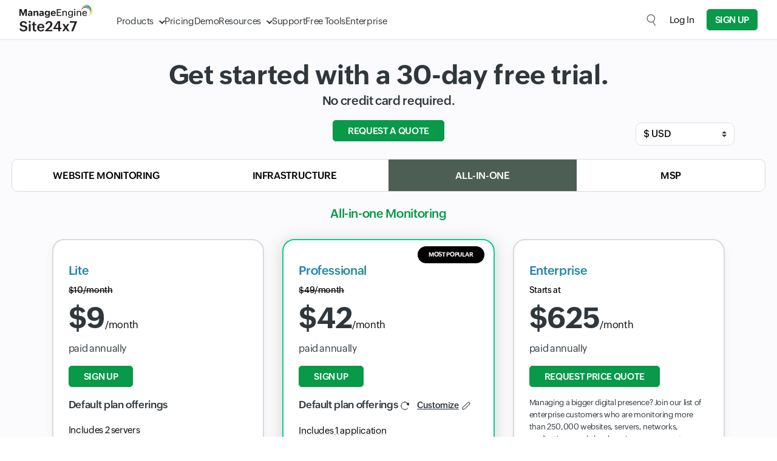

--- FILE ---
content_type: text/html
request_url: https://www.site24x7.com/site24x7-pricing.html?src=web-page&pg=help
body_size: 130148
content:
<!DOCTYPE html>
<html lang="en">
    <head>

        <!-- ZTM STARTS -->
        <script type="text/javascript">(function(w,s){var e=document.createElement("script");e.type="text/javascript";e.async=true;e.src="https://zohotagmanager.cdn.pagesense.io/ztmjs/0a792777671e4c4fbd61acf546ea9c77.js";var x=document.getElementsByTagName("script")[0];x.parentNode.insertBefore(e,x);})(window,"script");</script>
        <!-- ZTM ENDS -->

        <!-- Pagesense STARTS -->
        <script src="https://cdn-in.pagesense.io/js/0wk4aq5x/bd574a79138443698cff78980e7c478b.js"></script>
        <!-- Pagesense ENDS -->

        <meta http-equiv="Content-Type" content="text/html; charset=UTF-8"/>
        <meta http-equiv="X-UA-Compatible" content="IE=edge,chrome=1">

        <link rel="canonical" href="https://www.site24x7.com/site24x7-pricing.html" />

        <link rel="SHORTCUT ICON" href="//img.site24x7static.com/images/site24x7-fav.ico?p=Nov_21_2025_2">
        <link rel="preload" as="font" href="//css.site24x7static.com/fonts/zoho_puvi_regular.woff2" type="font/woff2" crossorigin="anonymous">
        <link rel="preload" as="font" href="//css.site24x7static.com/fonts/zoho_puvi_bold.woff2" type="font/woff2" crossorigin="anonymous">
        <link rel="preload" as="font" href="//css.site24x7static.com/fonts/zoho_puvi_semibold.woff2" type="font/woff2" crossorigin="anonymous">
        <link rel="stylesheet" href="//css.site24x7static.com/css/font-awesome.css?p=Nov_21_2025_2" type="text/css"/>

        
            <link rel="stylesheet" href="//css.site24x7static.com/css/bootstrap4.min.css?p=Nov_21_2025_2" type="text/css"/>
            <link rel="stylesheet" href="//css.site24x7static.com/css/new-style.min.css?p=Nov_21_2025_2" type="text/css"/>
        

        

        
            <link rel="stylesheet" href="//css.site24x7static.com/css/owl.carousel.min.css?p=Nov_21_2025_2" type="text/css"/>
        
            <link rel="stylesheet" href="//css.site24x7static.com/css/owl.theme.default.css?p=Nov_21_2025_2" type="text/css"/>
        
        <meta name="viewport" content="width=device-width, initial-scale=1, maximum-scale=1"/>
        
        <script type="text/javascript">
            var rumMOKey = '68167b0b369af4d2424acc60f0f3fc81';
            (function () {
                if (window.performance && window.performance.timing && window.performance.navigation) {
                    var site24x7_rum_beacon = document.createElement('script');
                    site24x7_rum_beacon.async = true;
                    site24x7_rum_beacon.setAttribute('src', '//static.site24x7rum.eu/beacon/site24x7rum-min.js?appKey=' + rumMOKey);
                    document
                        .getElementsByTagName('head')[0]
                        .appendChild(site24x7_rum_beacon);
                }
            })(window)

            const accountsDomain = "accounts.zoho.com";
            const i18n = {
                "requestDemo": "Request Demo",
                "getQuote": "Get Quote"
            }
        </script>
        
        <script type="text/javascript" src="//js.site24x7static.com/js/jquery.min.js?p=Nov_21_2025_2"></script>
        
            <title>Site24x7 Pricing | Plans Starting From Just $9/Month</title>
            
            
            <meta name="description" content="Site24x7: All-in-one monitoring & observability platform. Gain end-to-end visibility for SMBs & enterprises. Sign up for a free trial"/>
            
            

            

            <style>
                
html { scroll-behavior: smooth; }
.my-herosec{ background: #fbfbfd; } .my-herosec h1 { font-family: 'ZohoPuviSemBd'; font-weight: 800; font-size: 44px; } h2{ font-family: 'ZohoPuviSemBd'; font-size: 40px; }
h5 { font: 1.1rem / 1.4 'ZohoPuviSemBd', sans-serif; }
.hero-sub-text{ font-size: 20px; font-weight: 500; } .tooltip-info-icon { display: inline-block; background-image: url(//img.site24x7static.com/images/info-24px.svg); background-repeat: no-repeat; min-width: 16px; min-height: 16px; background-size: contain; vertical-align: middle; }

.feature-card-plus { text-align: center; margin-bottom: 30px; margin-top: 30px; }
.feature-card-plus::before { content: ''; position: absolute; left: 0; right: 0; top: 50%; width: 100%; height: 1px; background: #c5cedd; transform: translateY(-50%);
}
.feature-card-plus p { font-size: 11px; font-weight: 500; display: inline-flex; background-color: #eef5ff; padding: 3px 30px; margin-bottom: 0; letter-spacing: 1px; border-radius: 10px; line-height: 17px; color: #1337d6; border: 1px solid #c5cedd; }
.technologiesClose{ position: absolute; top: 0; right: 20px; }
/* Default tooltip style */ .tooltip .tooltip-inner { max-width: 200px; /* Default width */ padding:20px; }
/* Wider tooltip style for elements with the wide-tooltip class */ .tooltip-inner.wide-tooltip-inner { max-width: 400px; /* Adjust the width as needed */ width: 400px;     /* Adjust the width as needed */ padding:20px; }

.contact-info{ padding: 10px !important; background: #f3f3f8; border: 1px solid #ddddf0; border-radius: 10px; }
.pop-sub-text { color: #333333 !important; font-style: italic; font-family: ZohoPuvi; }
.border-bottom-dotted { border-bottom: 1px dotted #000000; }
/* benner section start */
.click-btn { color: #50D37E; margin-bottom: 0; font-size: 12px;
}
.choose-tag-btn { color: #000; outline: none; cursor: pointer; background: transparent; border: 1px solid #fbfbfd; text-decoration: underline; }

.choose-tag-btn:focus{ outline: none; }
#myTab { border-bottom: none; display: flex; width: 100%; }
.tab_first.active { flex: none; order: 0; flex-grow: 0; border-radius: 0; background-color: -webkit-#4d5e55!important; background-color: -moz-#4d5e55!important; background-color: #4d5e55!important; color: #fff !important;
}

.tab_first:hover{ border: none; color: #fff !important; border-radius: 0; background-color: -webkit-#050505!important; background-color: -moz-#050505!important; background-color: #050505!important; }
.first-tab-header .nav-tabs .nav-link { text-transform: uppercase; color: #000; font-family: 'ZohoPuviSemBd'; height:53px; align-items: center; display: flex; justify-content: center; border: none; transition: all 0.3s ease; }


.tag-section{ display:none; } .tag-section { background: #ffffff; border: 1px solid #d9d9d9; box-shadow: 0px 0px 3px rgb(0, 0, 0, 0.3); padding: 20px 30px; margin-bottom: 30px; border: 1px solid #eeeeee !important; border-radius: 10px; }

.pricing-tags li { display: flex; line-height: 33px; position: relative; }

.pricing-tags li a { background: #e0e0e0; padding: 7px 20px; font-size: 16px; border: 1px solid #c9c9c9 !important; color: #000; border-radius: 10px !important; margin-right: 10px; position: relative; }

.pricing-tags li a:hover { color: #ffffff !important; background-color: -webkit- #050505 !important; background-color: -moz- #050505!important; background-color: #050505!important; }

.pricing-tags .active { border: none; color: #ffffff !important; background: #049949 !important; background-color: -webkit- #049949 !important; background-color: -moz- #049949!important; background-color: #049949!important; } .sort-tag label { color: #000; margin-bottom: 0; } .select-text, .option-text { font-family: 'ZohoPuviSemBd'; color: #000; }


.sort-tag { list-style: none; padding: 0; margin: 0; }
.sort-tag li { display: flex; align-items: center; }

.sort-tag input[type='radio']:checked + label { color: #049949; }
.sort-tag label { cursor: pointer; }
.sort-tag .check { display: none; /* Assuming the .check div is unnecessary here */ }
input[type='radio'] { accent-color: #049949; }

.feature-li-border:before { position: absolute; content: ''; width: 60%; height: 1px; bottom: -5px; left: 0; right: 0; background: #cecece; }
@media (min-width:992px){ .tabs-header { background: #ffffff; border-radius: 10px; border: 1px solid #d9d9d9; overflow: hidden; } } @media (max-width:991px){ #navDropdown{ width: 100%; border-radius: 10px; text-align:center; height: calc(3.25rem + 2px); font-size: 23px;
}
}
@media (min-width: 768px) { #myTab .nav-item { flex: 1 1 0px; text-align: center; }
}

/* benner section end */
/* select currency start*/
.custom-select {
background-size: 8px 10px; background-color: #ffffff; border-radius: 10px; color: #000; border: 1px solid #dfdfdf; }
@media (min-width:992px){
/* .custom-select { width: 75% !important; }*/
}
/* select currency end*/
/* top 3 card section start */
.feature-box .border-bottom-dotted { border-bottom: 1px dotted #575757; transition: all 0.3s ease; } .feature-box .border-bottom-dotted:hover { border-bottom: 1px dotted #000; }
.pricing-wrap h2 { color: #049949; position: relative; z-index: 9; font-size: 20px; font-family: 'ZohoPuviSemBd'; }
.pricing-card { background: #fff; padding: 25px; box-shadow: rgb(0 8 36 / 5%) 0px 8px 16px; height: 100%; border: 2px solid #DADADA; border-radius: 20px; display: flex; flex-direction: column; }
.popular-pack.active-pack { border: 2px solid #0ACF83; background-color: #fff;
box-shadow: 0px 4px 25px 2px rgba(107, 107, 107, 0.25); border-radius: 20px;
} .highlight_batch { display: none; } .popular-pack.active-pack .highlight_batch { display: block; color: #fff; right: 15px; font-size: 10px; font-family: 'ZohoPuvi', sans-serif; line-height: 1.6em; font-weight: 600; border-top: 0; padding: 6px 18px; position: absolute; /* height: 26px; */ top: 10px; background: #000000; border-radius: 50px; }
.product-block { padding: 25px; padding-bottom: 0; text-align: left; padding-top: 40px; } .feature-wrap { padding: 25px; padding-top: 0; padding-bottom: 10px; } .tab-content { position: relative; }
.plan-name { font-family: 'ZohoPuvi'; font-weight: 500; font-size: 20px; line-height: 19px; background: linear-gradient(90deg, #2081BB 0%, rgba(19, 171, 60, 0.996078) 100%); -webkit-background-clip: text; -webkit-text-fill-color: transparent; background-clip: text; text-fill-color: transparent; display: block; margin-bottom: 15px; }
.price-annual-text { font-family: 'ZohoPuvi'; font-weight: 400; font-size: 14px; line-height: 16px; text-decoration-line: line-through; color: #000000; } .plan-start-text{ font-weight: 400; line-height: 16px; color: #000000; font-size: 14px; }
.price-font { font-size: 48px; font-family: 'ZohoPuvi', sans-serif; line-height: 1.6em; font-weight: 600; }
span.s-price-text { font-family: 'ZohoPuvi', sans-serif; line-height: 1.6em; color: #000 !important; } .prcing-card-signup-btn{ border-radius: 5px; padding: 0.375rem 1.5rem; } .feature-title { font-family: 'ZohoPuviSemBd'; font-size:17px } .item-list li {font-size: 15px;margin-bottom: 10px;} .paid-annual-text, .free-pricing-plan { font-size: 12px !important; color: #918E8E !important; font-family: 'ZohoPuvi' !important; }
.paid-annual-text { position: absolute; bottom: 30px; margin-bottom: 0 !important; }
.log-size, .net-bundle, .rum-view{ display:none; }
.no-feature{ text-decoration-line: line-through; color: #a9a8a8; }

.feature-bottom-link{ padding: 7px 25px; border-top: 1px solid #d6d0d0; font-size: 14px; margin-top: auto; } .feature-bottom-link a{ color: #888888; border-bottom: none; }
.customize-text { position: relative; } .customize-text { text-decoration: underline !important; }

@media (min-width:992px){ .tabs-header { position: sticky; top: 65px; z-index: 99; } .nav-header-wrap { position: relative; } .click-btn { text-align: right; } /*.choose-tag { position: absolute; top: -54px; width: 30%; right: 0; }*/ .tab-content{ margin:0 auto; } }

/* top 3 card section end */


/* feature table section start */
.features-wrap h2{ color: #000; font-family: 'ZohoPuviSemBd'; font-size: 44px;
}
.table-signup{ text-decoration: underline; color: #009b50; font-family: 'ZohoPuviSemBd'; } .table-signup:hover { color: #00552c; text-decoration: underline; }
.pricing-table-header { display: flex; background: #f3f3f8; color: #000; } .my-table-1 { justify-content: flex-start; padding: 15px 30px 15px 30px; } .my-table-card { flex: 1 1 0px; padding: 15px; display: flex; align-items: center; justify-content: center; } .s-pricing-box { /* min-width: 200px; */ width: 100%; } .s-pricing-box h3 { font-family: 'ZohoPuviSemBd'; font-size: 18px; } .table-plan-name { font-weight: 800; font-size: 18px; font-family: 'ZohoPuviSemBd'; }
.accordion-header { background: #e3e3ef; padding: 10px 30px; color: #000; font-family: 'ZohoPuviSemBd'; font-size: 16px; cursor: pointer; position: relative; border-bottom: 1px solid #d0d0ec; }
.my-table-1 { justify-content: flex-start; }
.table-cell:first-child { justify-content: start; text-align: left !important; background: #f8f9fa; }

.table-row { display: flex; background: #fff; text-align: left; } .table-cell p { color: #000; font-size: 15px; }
#feature-2, #feature-1, #feature-4{ display:none; }
.accordion-header.collapsed .accordion-title:after { content: ''; position: absolute; right: 25px; background: url(///img.site24x7static.com/images/plus.svg); width: 20px; height: 20px; opacity: 0.7; } .accordion-header .accordion-title:after { content: ''; position: absolute; right: 25px; background: url(///img.site24x7static.com/images/minus.svg); width: 20px; height: 20px; opacity: 0.7; }
@media (max-width: 991px) { .table-container { width: 100%; }
/*.tabs-header { position: sticky; top: 60px; z-index: 99; }*/
.table-cell { text-align: center; align-items: center; font-size: 15px; padding: 10px 30px 10px 30px; color: #000; border-bottom: 1px solid #e8e7e7;
}
.website-table-card { width: calc(100% / 4); /* Calculates width as 100% divided by 4 */ box-sizing: border-box; /* Ensures padding and borders are included in the width */ float: left; /* Aligns the columns side by side */ }
.web-table-inner-wrap .table-cell { width: calc(100% / 4); /* Calculates width as 100% divided by 4 */ box-sizing: border-box; text-align: center; /* Center content */ word-wrap: break-word; }
.msp-table-card { width: calc(100% / 2); /* Calculates width as 100% divided by 4 */ box-sizing: border-box; /* Ensures padding and borders are included in the width */ float: left; /* Aligns the columns side by side */ }
.msp-table-inner-wrap .table-cell { width: calc(100% / 2); /* Calculates width as 100% divided by 4 */ box-sizing: border-box; text-align: center; /* Center content */ word-wrap: break-word; }
.obser-table-card, .infra-table-card { width: calc(100% / 4); /* Calculates width as 100% divided by 4 */ box-sizing: border-box; /* Ensures padding and borders are included in the width */ float: left; /* Aligns the columns side by side */ }
.obser-table-inner-wrap .table-cell, .infra-table-inner-wrap .table-cell { width: calc(100% / 4); /* Calculates width as 100% divided by 4 */ box-sizing: border-box; text-align: center; /* Center content */ word-wrap: break-word; }
.pricing-table-header, .table-row { display: flex; flex-wrap: wrap; }

}
@media (max-width:767px){ .table-cell { font-size: 13px; padding: 10px; } .table-cell p { font-size: 13px; } .s-pricing-box h3, .table-plan-name, .table-signup { font-size: 14px; } .view-detail { font-size: 10px; } .checkbox.view-checkbox { padding-left: 25px !important; } .s-pricing-box { line-height: 20px !important; }


}
@media (min-width: 992px) { .table-container { display: flex; width: 100%; padding: 15px; } .table-wrap { width: 100%; } .pricing-table-header { position: sticky; top: 50px; z-index: 9; }
.table-cell { text-align: center; align-items: center; max-width: unset; flex: 1 1 0px; display: flex; justify-content: center; font-size: 15px; padding: 10px 30px 10px 30px; color: #000; border-bottom: 1px solid #e8e7e7;
} }
@media (min-width: 1100px) { .pricing-table-header { top: 120px; } .pricing-table-header { border-radius: 10px 10px 0px 0px; } }
@media(max-width:991px){ .s-pricing-box h3 { flex-direction: column; align-items: flex-start !important; }
.checkbox.view-checkbox { margin-left: 0 !important; margin-top: 12px; }


}
/* feature table section end */
/* faq section start */ .faq-left-list{ padding: 15px; font-size: 16px; position: relative; border: 1px solid #e7e7f3; border-top: 0; border-radius: 0 !important; transition: all 0.3s ease; } .faq-left-list.active { background-color: #2B2B2B !important; color: #fff !important; }
.faq-left-list.active::before { position: absolute; content: ''; width: 7px; height: 100%; background: #009B50; left: -1px; top: 0; } #faqTab li:first-child { border-top: 1px solid #e7e7f3; } .faq-sub-title { font-size: 12px; }
@media (min-width:992px){ #faqTab { position: sticky; top: 50px; }
}

@media (min-width:1100px){ #faqTab { position: sticky; top: 65px; padding-right: 15px; }
}
/* faq section end */


/* addon start */
/* .addon-pack-card{ padding: 30px; background: #f7f7f7; border-radius: 10px; transition: all 0.2s ease; }
.addon-list li{ font-size: 16px; margin-bottom:16px; }
.addon-price{ font-family:'ZohoPuviSemBd' } */

.addon-permo { font-size: 11px; color: #696D74; }
.addon-name { padding: 20px; }
.addon-name h3 { font-size: 18px; margin-bottom: 0; }
.addon-pack p { font-size: 18px; }
.addon-pack-detail { padding: 30px 20px; font-size: 16px; border-bottom: 1px solid #DADADA; height: 100%; display: flex; flex-direction: column; justify-content: space-between; background: #f7f7f7; }
.addon-pack { padding: 20px; background: #050505; padding-left: 40px; height: 100%; }
.addon-price { padding: 5px 20px; background: #F2F2F2; border-radius: 3px; font-family: 'ZohoPuviSemBd'; }
.addon-pack-heading { position: sticky; top: 65px; z-index: 9; background: #fff; }
#addon-2, #addon-1, #addon-4 { display: none; }
.addon-list { display: flex; flex-direction: column; justify-content: space-between; height: 100%; }
.addon-list li { display: flex; align-items: center; justify-content: center; flex-grow: 1; font-size: 15px; }
@media (min-width:992px){ .plan-features { flex: 1 1 0px; padding: 15px 25px; border-bottom: 1px solid #dddddd; text-align: center; }
}

.addon-card-new { padding: 33px; border: 1px solid #dbdada; border-radius: 24px; position: relative; margin-top: 50px;
} .active-addon, .msp-addon { border: 2px solid #049949; }
.active-addon .addon-permoth, .msp-addon .addon-permoth { border: 2px solid #049949; background: #e5fff1; color: #000; } .active-addon .addon-permoth p, .msp-addon .addon-permoth p { color: #000; } .add-item h4 { font-size: 18px; margin-bottom: 5px; }
ul.addon-list-section li::before { content: ''; position: absolute; top: 5px; left: 0; height: 13px; width: 13px; text-indent: initial; background: url(//img.site24x7static.com/images/tick.png) left top no-repeat; background-size: cover; }

ul.addon-list-section li { font-size: 14px; display: block; margin-bottom: 5px; position: relative; color: #000; padding-left: 20px; }

.addon-permoth p { font-size: 16px; line-height: 24px; letter-spacing: normal; color: #000000; margin-bottom: 0; }
.addon-permoth { position: absolute; top: -72px; left: 13px; background: #ddd; margin: 0; padding: 8px 16px; background-color: #ffffff; border-style: solid; border-width: 1px; border-color: #c5cedd; border-radius: 8px; color: #000000; font-size: 12px; line-height: 24px; letter-spacing: 1.28px; }

.addon-anchor{ color:#2350aa; border-bottom: 1px dotted #2350aa; } .addon-anchor:hover { color: #2350aa; } .size_select { font-size: 15px; margin-left: 10px; display: inline-block; border: 1px solid #b9b9b9; padding: 2px; border-radius: 4px; }
.size_select-top{ font-size: 10px; } .size_select:focus-visible{ outline: none !important; } .price-cursor:hover { border-bottom: 1px dotted #000000; }
.price-cursor { transition: all 0.3s ease; }
@media (max-width:991px){ .addon-card-new{ margin-top: 60px; } .addon-card-mobile-mt{ margin-top: 70px !important; } } @media (max-width:478px){ .addon-permoth p { font-size: 14px; } }
/* addon end */
/* hourly end */ .horuly-addon{ padding: 15px; border-radius: 10px; border: 1px solid #c5cedd; background: #eef5ff;
}

.add-item h4 { font-size: 18px; margin-bottom: 5px; }
/* hourly end */

.tooltip-info-icon { display: inline-block; background-image: url('//img.site24x7static.com/images/info-24px.svg'); background-repeat: no-repeat; width: 16px; height: 16px; background-size: contain; /* margin-left: 4px; */ vertical-align: middle; }
.tooltip-feature-info-icon { top: 6px; }

.addon-list>li { display: inline-block; }
.hoverct { padding: 0px; bottom: 24px; }
@media(min-width:1401px){ .top-card-hoverct{ bottom: 50px; } .top-rightbox .top-card-hoverct{ top: 50%; transform: translateY(-50%); left: 100%; bottom: auto; }
.top-rightbox .top-card-hoverct::after { top: 50%; left: -20px; border-width: 10px 10px 10px; transform: rotate(90deg); } }
.hoverct-container p { color: #000000; } .hoverct { border: 1px solid #ffd991 !important; background-color: #ffd991 !important; color: #dedede; }
.hoverct::after { border-color: rgb(255 217 145) transparent transparent !important; }


@media (min-width: 320px) { .hoverct-width { min-width: 280px; max-width: 290px;
} }
@media (min-width: 375px) { .hoverct-width { min-width: 300px; max-width: 320px;
} }
@media (min-width: 992px) { .hoverct-width { min-width: 300px; max-width: 360px;
} }


.hoverct::after { bottom: -21px; left: 50%; border-width: 10px 10px 10px; } .hoverct{ z-index:99; } .hoverct ul li { line-height: 1.4; font-size: 13px !important; margin-bottom:2px; color: #000000; }
.hoverct-container { padding: 14px 16px; }
.hoverct-container>h5 { font-size: 1rem; }


@media (min-width: 768px) { .pricing-title h3 { font-size: 1rem;
}
.price-amount { font-size: 1.5rem; font-family: ZohoPuviSemBd, sans-serif; }
.pricing-box ul li { font-size: 0.6875rem; }
.enterprise-panel { position: absolute; top: 0px; z-index: 1; left: 0; height: 100%; width: 100%; visibility: hidden; display: none; }
.enterprise-panel.is-visible { position: static; visibility: visible; display: block; }
}

@media (min-width: 992px) { .pricing-title { font-size: 1.25rem; font-family: ZohoPuvi, sans-serif; }
.price-amount { font-size: 2.5rem; font-family: ZohoPuviSemBd, sans-serif; }
.pricing-box ul li { font-size: 0.875rem; }
}
@media (min-width: 1200px) {

.hoverct-basic-xl>.hoverct { left: 190px; bottom: -180px; }
.hoverct-basic-1-xl>.hoverct { left: 190px; bottom: -180px; } .hoverct-basic-1-xl>.hoverct::after { left: -5%; transform: rotate(87deg); top: 61%; }
.hoverct-enterprise-web>.hoverct { bottom: -65px; left: 110px; }
.hoverct-basic-xl>.hoverct::after { left: -5%; transform: rotate(87deg); top: 61%; }
.hoverct-offset>.hoverct { left: 235px; }
.hoverct-advanced-xl>.hoverct { left: 190px; bottom: -125px; }
.hoverct-advanced-xl>.hoverct::after { left: -5%; transform: rotate(87deg); top: 50%; }
.hoverct-host-xl>.hoverct { left: 190px; bottom: -102px; }
.hoverct-host-xl>.hoverct::after { left: -5%; transform: rotate(87deg); top: 50%; }
.tooltip-offset-server>.hoverct { left: 185px; bottom: -95px; }
.tooltip-offset-apm>.hoverct { left: 105px; bottom: -106px; }
.tooltip-offset-all>.hoverct { left: 150px; }
.tooltip-offset-msp>.hoverct { left: 150px; } }
.border-bottom-dotted { border-bottom: 1px dotted #cccccc; }

/* customize popup start */ 
.modal-header { padding: 0px 10px; border-bottom: 0; } .modal-footer { border: none; padding: 0; } .range-container { border: 1px solid #CED2D9; border-radius: 5px; padding: 10px; position: relative; margin-bottom: 20px; margin-top: 10px; line-height: 13px; }
.range-value { display: inline-block; text-align: center; color: #43bf73; box-shadow: none; margin-left: 10px; font-weight: 500; line-height: 20px; font-size: 17px; }
input[type='range'] { -webkit-appearance: none; -moz-appearance: none; appearance: none; border: none; box-shadow: none; height: 12px; width: 100%; background: #dfe3e9; padding: 0; border-radius: 20px; }
input[type='range'] { -webkit-appearance: none; width: 100%; height: 10px; border-radius: 5px; background: linear-gradient(to right, #67db94 0%, #42bf73 var(--value, 0%), #ddd var(--value, 0%), #ddd 100%); outline: none; transition: background 0.15s ease-in-out; }
.range-container label { position: absolute; top: -12px; background: #ffffff; padding: 5px 10px; font-size: 13px; border-radius: 5px; font-weight: 300; display: none; }
.alert-green { background-color: #d4edda; border-color: #c3e6cb; color: #155724; } .alert-yellow { background-color: #fff3cd; border-color: #ffeeba; color: #856404; } .alert-red { background-color: #f8d7da; border-color: #f5c6cb; color: #721c24; } .alert-text { padding: 5px 15px; border-radius: 5px; display:none; } .alert-popup-msg p { font-size: 13px; } .modal-content { padding: 15px; border-radius: 15px; }
@media(min-width:992px){ .modal-dialog { max-width: 700px; } }
.btn-reset { border: none; background: transparent; text-decoration: underline; display: flex; justify-content: end; width: 100%; cursor: pointer; margin-bottom: 20px; outline: none !important; }
.form-control-range::-webkit-slider-thumb { -webkit-appearance: none; appearance: none; width: 20px; /* Change width for resizing */ height: 20px; /* Change height for resizing */ border-radius: 50%; background: #42bf73; cursor: pointer; }
.form-control-range::-moz-range-thumb { width: 20px; /* Change width for resizing */ height: 20px; /* Change height for resizing */ border-radius: 50%; background: #42bf73; cursor: pointer; }
.form-control-range:hover::-moz-range-thumb{ background: #2eac5f; } .form-control-range:hover::-webkit-slider-thumb{ background: #2eac5f; }
.tooltip-customize { position: absolute; top: -40px; left: 50%; background: #333; color: #e9e9e9; padding: 2px; border-radius: 3px; font-size: 14px; white-space: nowrap; display: none; z-index: 1000; width: 40px; height: 30px; justify-content: center; align-items: center; color: #D4D3D7; background: #34435b; border: 1px solid transparent; border-radius: 2px; } .tooltip-customize::before { content: ''; position: absolute; top: 100%; left: 50%; margin-left: -5px; border-width: 5px; border-style: solid; border-color: #34435b transparent transparent transparent; } .range-selction-start { min-width: 17px; color: #7C889D; font-size: 12px; }
.range-selction-end { min-width: 17px; color: #7C889D; text-align: right; font-size: 12px; } .range-monitor{ font-size: 12px; } .monitor-deatils { /* margin-top: 5px; */ display: inline-block; /* padding: 5px 10px; */ /* border: 1px solid #dbdbdb; */ border-radius: 5px; margin-bottom: 0; } .range-section { margin-top: 15px; }
.alert-popup-msg { position: absolute; left: 16px; right: 0; top: 14px; z-index: 9; width: 64%; }
.custimuze-pills span { display: block; cursor: pointer; color: #000000; border-radius: 3px; transition: all .15s ease-in-out; font-size: 11px; padding: 3px 7px; line-height: 20px; }
.custimuze-pills { display: inline-flex !important; border: solid #dfe3e9 1px; border-radius: 5px; margin-bottom: 10px; text-align: right; } .btn-custimuze-reset { border: none; background: transparent; cursor: pointer; outline: none !important; font-weight: 300; } .active-custimuze-plan { background: #ecebeb; }
.custom-increase { display: flex; border: 1px solid #cecece; border-radius: 4px; overflow: hidden; box-shadow: 0 2px 4px rgba(0, 0, 0, 0.1); align-items: center; margin-top: auto; margin-bottom: auto; }
.custom-increase button { background-color: #f6f6f6; color: #6b6b6b; border: none; cursor: pointer; font-size: 15px; width: 20px; height: 20px; text-align: center; transition: background-color 0.2s; }
.custom-increase button:hover { background-color: #dddada; } .apply-button{ background: #089949; border-radius: 5px; border: 1px solid #089949; } .apply-button:disabled { background-color: #ddd !important; border-color: #ddd !important; color: #000; cursor: not-allowed; }
/* customize popup end */ 
/* pricing top banner new card start */
.pricing-item-card { padding: 20px; /*  background: linear-gradient(180.23deg, #f5f5f5 46.02%, #FFFFFF 97.81%), #FFFFFF;*/ box-shadow: rgb(0 8 36 / 5%) 0px 8px 16px; height: 100%; border: 1px solid #dfdfdf; display: flex; flex-direction: column; transition: all 0.3s ease; border-radius: 10px; background: #fff; padding-bottom: 30px; } .pricing-item-card:hover { border: 1px solid #bcc2c5; box-shadow: 0px -3px 20px -10px rgba(34, 144, 63, .9); }
.hourly-price-cnt { font-size: 10px; position: absolute; bottom: -2px; color: #888888; }
.pricing-item-card h4{ font-size: 18px; margin-bottom: 10px; color: #000000; font-weight: 400 !important; margin-bottom: 0; } .pricing-card-dec{ font-size: 13px; color: #888888; } .pricing-card-start { margin-top: auto; } .pricing-card-start-text{ line-height: 16px; color: #888888; font-size: 13px; } .price-banner-font{ font-size: 30px; font-family: 'ZohoPuvi', sans-serif; line-height: 1.6em; font-weight: 600; color: #000000; } .price-card-permo{ font-family: 'ZohoPuvi', sans-serif; line-height: 1.1em; color: #666666 !important; font-size: 12px; display: inline-block; /* max-width: 95px; */ margin-left: 5px; margin-top: 10px; } .s247-get-start, .s247-get-start1{ color: #888888; border: 1px solid #dfdfdf; padding: 5px 10px; border-radius: 5px; transition: all 0.3s ease; font-size: 13px; cursor: pointer; } .s247-get-start:hover, .s247-get-start1:hover { background-color: #049949 !important; border: 1px solid #049949 !important; color:#ffffff; } .pricing-top-card{ transition: all 0.3s ease; } .pricing-top-card:hover .s247-get-start, .pricing-top-card:hover .s247-get-start1 { color: #ffffff; border: 1px solid #000000; background: #000; }

.product-box-icon img { max-width: 30px; }
@media(min-width:1200px) and (max-width:1400px){ .pricing-top-card{ flex: 0 0 33.333333%; max-width: 33.333333%; } }

@media (min-width:992px){ .pricing-item-card h4 { max-width: 76%; } }
@media (min-width:1401px){ .col-xl { flex: 0 0 20% !important; max-width: 20% !important; } .pricing-item-card h4 { max-width: 70%; }
}

@media screen and (max-width:767px){ .pricing-top-card .s247-get-start, .pricing-top-card .s247-get-start1 { color: #ffffff; border: 1px solid #000000; background: #000; } }
/* pricing top banner new card end */
.retention-text{ line-height: 16px; color: #888888; font-size: 13px; } .pricing-value { font-weight: normal; transition: transform 0.3s ease, color 0.3s ease; }
.pricing-value-section span { /* font-weight: 400;*/ transition: transform 0.3s ease, color 0.3s ease; transform: scale(1); color: #000000; }

.additional-content { display: none; transition: opacity 0.5s ease-in-out; }
.additional-content.show { opacity: 1; }
.accordion-container { background: #fff; }

.hidden-details { display: none; }
.view-detail{ margin-bottom: 0; font-size: 13px; font-weight: 300; color: #009b50; line-height: 10px; }

.checkbox.view-checkbox { display: inline-block; position: relative; padding-left: 30px; cursor: pointer; -webkit-user-select: none; -moz-user-select: none; -ms-user-select: none; user-select: none; margin-left: 15px; } .checkbox.view-checkbox input { position: absolute; opacity: 0; cursor: pointer; height: 0; width: 0; } .checkbox.view-checkbox input:checked ~ .checkbox__checkmark { background-color: #fff; } .checkbox.view-checkbox input:checked ~ .checkbox__checkmark:after { opacity: 1; } .checkbox.view-checkbox:hover input ~ .checkbox__checkmark { background-color: #eee; } .checkbox.view-checkbox:hover input:checked ~ .checkbox__checkmark { background-color: #fff; } .checkbox.view-checkbox .checkbox__checkmark { position: absolute; left: 0; height: 18px; width: 18px; background-color: #ffffff; border: 2px solid #049949; transition: background-color 0.25s ease; border-radius: 4px; } .checkbox.view-checkbox .checkbox__checkmark:after { content: ''; position: absolute; left: 5px; top: 1px; width: 5px; height: 10px; border: solid #049949; border-width: 0 2px 2px 0; transform: rotate(45deg); opacity: 0; transition: opacity 0.25s ease; } .checkbox.view-checkbox .checkbox__body { color: #049949; line-height: 1.4; font-size: 16px; font-weight: bold; }

.reset-button { cursor: pointer; }

/* switching code start */

.switches-container { width: 250px; position: relative; display: flex; padding: 0; position: relative; background: #eef5ff; border: 1px solid #c5cedd; line-height: 2rem; border-radius: 2rem; }
.switches-container input { visibility: hidden; position: absolute; top: 0; }
.switches-container label { width: 50%; padding: 0; margin: 0; text-align: center; cursor: pointer; color: #000; font-size: 12px; }
.switch-wrapper { position: absolute; top: 0; bottom: 0; width: 50%; padding: 0.15rem; z-index: 3; transition: transform 0.5s cubic-bezier(0.77, 0, 0.175, 1); /* transition: transform 1s; */ font-size: 12px; }
.switch { border-radius: 3rem; background: #e3e3ef; height: 100%; }
.switch div { width: 100%; text-align: center; opacity: 0; display: block; color: #1337d6; transition: opacity 0.2s cubic-bezier(0.77, 0, 0.175, 1) 0.125s; will-change: opacity; position: absolute; top: 0; left: 0; }
.switches-container input:nth-of-type(1):checked~.switch-wrapper { transform: translateX(0%); }
.switches-container input:nth-of-type(2):checked~.switch-wrapper { transform: translateX(100%); }
.switches-container input:nth-of-type(1):checked~.switch-wrapper .switch div:nth-of-type(1) { opacity: 1; }
.switches-container input:nth-of-type(2):checked~.switch-wrapper .switch div:nth-of-type(2) { opacity: 1; }
/* switching code end */
a.price-cursor.border-bottom-dotted { border: none; text-decoration-line: underline; text-decoration-style: dotted; text-underline-offset: 3px; text-decoration-color: #cccccc; } a:hover.price-cursor.border-bottom-dotted{ text-decoration-line: underline !important; text-decoration-style: dotted!important; text-underline-offset: 3px!important; text-decoration-color: #000000!important; } .pricing-item-card a.price-cursor.border-bottom-dotted {text-decoration:none;}

.toggleContentBtn { background: transparent; border: none; outline: none !important; text-decoration: underline; color: #049949; cursor: pointer; transition: all 0.5s ease; } .toggleContentBtn:hover { color: #005a2a; }
@media (min-width: 768px) { .currency-btn { position: absolute; top: -47px; right: 0; z-index: 9; }
}
.roi-banner { padding: 25px; background: #000e05; border-radius: 10px; position: relative; overflow: hidden; padding-left: 40px; } .roi-banner p{ font-weight: 500; font-size: 26px; color: #fff; margin-bottom: 15px !important; } .roi-text{ position: relative; z-index: 9; } @media(min-width:992px){ .roi-chart{ position: absolute; background: url(///img.site24x7static.com/images/roi-chart-img.png); width: 573px; height: 100%; background-size: contain; background-repeat: no-repeat; right: 20px; top: 8px; } }
.lite-addon-dec { font-size: 12px !important; color: #918E8E !important; font-family: 'ZohoPuvi' !important; margin-bottom: 0; font-weight: 400; font-style: italic; } 
            </style>

            
            

            <style>
                

                

                /*.signup-btn--green {
                    background: #089949;
                    color: #fff !important;
                    border: 1px solid #089949;
                    border-radius: 3px;
                }

                .pricing-btn--green {
                    background: #089949;
                    color: #fff;
                    border-radius: 3px;
                    border: 1px solid #089949;
                }

                .nav-link-color:hover {
                    color: #089949 !important;
                } */

                /* CTA Popup */

                .cta-popup {
                    display: block;
                    position: fixed;
                    bottom: 0px;
                    left: 0px;
                    padding: 50px;
                    border-top-right-radius: 10px;
                    transform: translateY(120%);
                    overflow: hidden;
                    background: #0e1010;
                    z-index: 50;
                }

                @media screen and (max-width: 992px) {
                    .cta-popup {
                        display: none;
                    }
                }

                .cta-popup.white {
                    box-shadow: 5px -8px 15px -3px rgba(0, 0, 0, 0.1);
                    background: #f7fffa;
                }

                @keyframes slideUp {
                    0% {
                        transform: translateY(120%)
                    }

                    100% {
                        transform: translateY(0);
                    }
                }

                @keyframes slideDown {
                    0% {
                        transform: translateY(0)
                    }

                    100% {
                        transform: translateY(120%);
                    }
                }

                .cta-popup-small {
                    display: block;
                    position: fixed;
                    outline: none;
                    bottom: 0px;
                    left: 0px;
                    border: none;
                    padding: 14px;
                    font-size: 12px;
                    color: #fff;
                    border-top-right-radius: 10px;
                    background-color: #0e1010;
                    z-index: 50;
                    animation: slideUp .3s ease-out forwards;
                }

                @media screen and (max-width: 1000px) {
                    .cta-popup-small {
                        display: none;
                    }
                }

                .cta-popup-small .cta-popup-btn {
                    display: inline-block;
                    max-width: max-content;
                    background-color: #f71919;
                    color: #fff;
                    border: none;
                    border: 1px solid #f71919;
                    font-weight: 500;
                    text-transform: uppercase;
                    border-radius: 5px;
                    padding: 4px 10px;
                    font-size: 10px;
                    transition: .2s all ease-in-out;
                }

                .cta-popup-small .cta-popup-btn:hover {
                    background-color: #d03737;
                    border: 1px solid #d03737;
                    color: #fff;
                    cursor: pointer;
                }

                .cta-popup-small .cta-popup-btn-outline {
                    display: inline-block;
                    max-width: max-content;
                    background-color: #0e1010;
                    color: #fff;
                    border: none;
                    border: 1px solid #f71919;
                    font-weight: 500;
                    text-transform: uppercase;
                    border-radius: 5px;
                    padding: 4px 10px;
                    font-size: 10px;
                    transition: .2s all ease-in-out;
                }

                .cta-popup-small .cta-popup-btn-outline:hover {
                    background-color: #d03737;
                    border: 1px solid #d03737;
                    color: #fff;
                    cursor: pointer;
                }

                .cta-popup-small:hover {
                    cursor: pointer;
                    background-color: #1e2529;
                }

                .cta-popup-small .open-cta-popup {
                    background: none;
                    outline: none;
                    border: none;
                    display: inline-flex;
                    align-items: center;
                    justify-content: center;
                    height: 20px;
                    width: 20px;
                    margin-left: 12px;
                    border-radius: 10px;
                    border: 1px solid #4e4e4e;
                    background-color: #0e1010;
                }

                .cta-popup-small .open-cta-popup::before {
                    content: '';
                    display: block;
                    height: 6px;
                    margin-top: 2px;
                    width: 6px;
                    border-right: 1.5px solid #fff;
                    border-bottom: 1.5px solid #fff;
                    transform: rotate(-135deg);
                    transition: .2s all ease-in-out;
                }

                .cta-popup .close-cta-popup {
                    position: absolute;
                    top: 6px;
                    right: 6px;
                    height: 20px;
                    width: 20px;
                    border-radius: 13.5px;
                    border: none;
                    outline: none;
                    line-height: 19px;
                    background-color: #6a6a6a;
                    transition: .2s all ease-in-out;
                }

                .cta-popup .close-cta-popup::before {
                    content: '';
                    display: block;
                    height: 8px;
                    width: 8px;
                    border-right: 1.5px solid #000;
                    border-bottom: 1.5px solid #000;
                    transform: rotate(45deg);
                    margin-top: -2px;
                    transition: .2s all ease-in-out;
                }

                .cta-popup .close-cta-popup.closed::before {
                    transform: rotate(-135deg);
                    margin-top: 2px;
                }

                .cta-popup .close-cta-popup:hover {
                    cursor: pointer;
                    background-color: #adadad;
                }

                .cta-popup.white .close-cta-popup {
                    background-color: #dee7d8;
                    color: #708074;
                }

                .cta-popup.white .close-cta-popup:hover {
                    background-color: #bac6b1;
                    color: #1e2420;
                }

                .cta-popup span.title {
                    display: block;
                    font-size: 25px;
                    color: #fff;
                    font-weight: 100;
                    margin-bottom: 15px;
                }

                .cta-popup.white span.title {
                    color: #1b2329;
                }

                .cta-popup p {
                    color: #acb0b4;
                    font-size: 14px;
                }

                .cta-popup.white p {
                    font-size: 16px;
                    color: #136d2e;
                }

                .cta-popup ul li {
                    color: #fff;
                    margin-bottom: 10px;
                }

                .cta-popup.white ul li {
                    color: #30373c;
                }

                .cta-popup ul li::before {
                    content: '';
                    height: 13px;
                    width: 13px;
                    margin-right: 10px;
                    filter: brightness(120%);
                    display: inline-block;
                    background-image: url('///img.site24x7static.com/images/pricing-have.svg');
                    background-size: contain;
                    background-repeat: no-repeat;
                    background-position: center;
                }

                .cta-popup .cta-popup-btn {
                    display: block;
                    max-width: max-content;
                    background-color: #f71919;
                    color: #fff;
                    border: none;
                    border: 1px solid #f71919;
                    font-weight: 500;
                    text-transform: uppercase;
                    border-radius: 5px;
                    padding: 10px 20px;
                    font-size: 16px;
                    margin-top: 20px;
                    transition: .2s all ease-in-out;
                }

                .cta-popup .cta-popup-btn:hover {
                    background-color: #d03737;
                    border: 1px solid #d03737;
                    color: #fff;
                    cursor: pointer;
                }

                .cta-popup .cta-popup-btn-outline {
                    display: block;
                    max-width: max-content;
                    background-color: transparent;
                    color: #fff;
                    border: none;
                    border: 1px solid #f71919;
                    font-weight: 500;
                    text-transform: uppercase;
                    border-radius: 5px;
                    padding: 10px 20px;
                    font-size: 16px;
                    margin-top: 20px;
                    transition: .2s all ease-in-out;
                }

                .cta-popup .cta-popup-btn-outline:hover {
                    background-color: #d03737;
                    border: 1px solid #d03737;
                    color: #fff;
                    cursor: pointer;
                }

                .cta-popup.white .cta-popup-btn-outline {
                    color: #1b2329;
                }

                .cta-popup.white .cta-popup-btn-outline:hover {
                    background-color: #d03737;
                    border: 1px solid #d03737;
                    color: #fff;
                    cursor: pointer;
                }

                /* Gallery box starts */

                .gbox-view {
                    position: fixed;
                    display: flex;
                    align-items: center;
                    justify-content: center;
                    top: 0;
                    left: 0;
                    background-color: rgba(255, 255, 255, 0.9);
                    width: 100vw;
                    height: 100vh;
                    z-index: 999;
                    padding: 40px;
                    animation: gboxFadeIn 0.2s ease-in-out forwards;
                }

                .gbox-view img {
                    transition: all .2s ease-in-out !important;
                    background-color: #fff;
                    object-fit: contain;
                    width: 90%;
                    max-height: 100%;
                    max-width: 100%;
                }

                .gbox-view .gbox-close {
                    position: absolute;
                    border: none;
                    background-color: #020c12;
                    border: 1px solid #020c12;
                    border-radius: 8px;
                    display: flex;
                    align-items: center;
                    justify-content: center;
                    font-weight: 600;
                    color: #fff;
                    font-size: 25px;
                    height: 30px;
                    width: 30px;
                    top: 20px;
                    right: 20px;
                    transition: .2s all ease-in-out;
                }

                .gbox-view .gbox-close:hover {
                    cursor: pointer;
                    background-color: #fff;
                    color: #020c12;
                }

                @keyframes gboxFadeIn {
                    0% {
                        background-color: rgba(255, 255, 255, 0);
                        transform: scale(1.025);
                    }

                    100% {
                        background-color: rgba(255, 255, 255, 0.7);
                        transform: scale(1);
                    }
                }

                /* Gallery box ends */
            </style>

        

        


        <!-- Generated by Eleventy -->
    </head>
    <body>
        
            
                
                    <style>
    header {
        position: sticky;
        top: 0;
        width: 100%;
        background-color: #fff;
        border-bottom: 1px solid #dde2e7;
        display: flex;
        flex-direction: column-reverse;
        z-index: 500;
    }

    /* Primary menu layout */
    header .primary-menu {
        position: relative;
        display: flex;
        width: 100%;
        max-width: 1440px;
        margin: 0 auto;
        padding: 10px 32px;
        justify-content: space-between;
        align-items: center;
    }

    /* Logo inside primary menu */
    header .primary-menu .logo {
        font-size: 1.5rem;
        font-weight: bold;
        color: #333;
        width: 120px;
        height: 50px;
        margin-right: 40px;
        margin-top: -5px;
        text-decoration: none;
        background-image: url('//img.site24x7static.com/images/site24x7-logo-new.svg?p=Nov_21_2025_2');
        background-position: center;
        background-repeat: no-repeat;
        background-size: contain;
    }
    header .primary-menu .logo.logo-alt {
           background-image: none;
            height: unset;
            width: unset;
            margin-top: 0;
            display: flex;
            align-items: end;
            font-size: 1.3rem;
            font-weight: 500;
            align-items: center;
            }
        header .primary-menu .logo.logo-alt .logo-text {
        line-height: 18px;
    }
     header .primary-menu .logo.logo-alt .logo-sub-text {
        font-size: 11px;
    font-weight: 300;
    display: block;
    line-height: 14px;
    }

    /* Primary nav links */
    header .primary-menu nav {
        display: flex;
        gap: 30px;
    }

    header .primary-menu nav a {
        padding-top: 5px;
        align-items: center;
        line-height: 40px;
        font-size: 15px;
        font-family: 'ZohoPuvi', sans-serif;
        text-decoration: none;
        height: 100%;
        color: #333333;
        font-weight: 300;
        transition: .1s all ease-in-out;
    }

    @media (hover: hover),
    (-ms-high-contrast:none) {
        header .primary-menu nav a:hover {
            color: #089949;
        }
    }


    /* Dropdown indicator */

    header .primary-menu nav a.dropdown {
        position: relative;
    }

    header .primary-menu nav a.dropdown::after {
        content: '';
        display: block;
        height: 8px;
        width: 8px;
        border: 1.5px solid transparent;
        border-right-color: #333;
        border-bottom-color: #333;
        transform: rotate(45deg);
        margin-top: -3px;
        margin-left: 10px;
        transition: .3s all cubic-bezier(.25, .75, .5, 1.25);
        transform-origin: center;
    }

    header .primary-menu nav a.dropdown::before {
        display: none;
        content: '';
        position: absolute;
        left: 35%;
        top: 48px;
        height: 15px;
        width: 15px;
        border-top: 1px solid #dde2e7;
        border-left: 1px solid #dde2e7;
        background-color: #fff;
        z-index: 890;
    }

    header .primary-menu nav a.dropdown.active::after {
        transform: rotate(-45deg);
        border-right-color: transparent;
        transform: rotate(45deg);
        margin-top: 6px;
        border-bottom-color: transparent;
        border-top-color: #089949;
        border-left-color: #089949;
    }

    header .primary-menu nav a.dropdown.active::before {
        display: block;
        animation: dropdownSlideUp .2s ease-out forwards;
    }

    @keyframes dropdownSlideUp {
        0% {
            opacity: 0;
            transform: translateY(10px) rotate(45deg);
        }

        100% {
            opacity: 1;
            transform: translateY(0px) rotate(45deg);
        }
    }

    header .primary-menu nav a.active {
        color: #089949;
    }

    @media (hover: hover),
    (-ms-high-contrast:none) {
        header .primary-menu nav a.dropdown:hover {
            color: #089949;
        }
    }

    header .primary-menu .header-cta-wrapper {
        display: flex;
        align-items: center;
    }

    /* Dropdown wrapper */
    header .primary-menu .dropdown-wrapper {
        position: absolute;
        top: 65px;
        left: 100px;
        height: auto;
        padding: 0px;
        min-height: 300px;
        min-width: 400px;
        max-height: calc(100dvh - 65px);
        border: 1px solid #dde2e7;
        border-radius: 15px;
        border-top-right-radius: 0px;
        border-top-left-radius: 0px;
        z-index: 400;
        box-shadow: rgba(0, 0, 0, 0.18) 0px 2px 4px;
        background-color: #fff;
        animation: dropdownSlideIn .1s ease-in-out forwards;
        transition: .1s all ease-in-out;
        overflow: hidden;
    }

    @media screen and (max-height: 650px) {
        header .primary-menu .dropdown-wrapper {
            overflow-y: auto;
        } 
    }

    /* Dropdown menu and structure */
    header .dropdown-wrapper .dropdown-f-menu {
        display: none;
        height: 100%;
    }

    header .dropdown-wrapper .dropdown-f-menu.show {
        display: flex;
        animation: dropdownSlideIn .3s cubic-bezier(.25, .75, .5, 1.25) forwards;
    }

    @keyframes dropdownSlideIn {
        0% {
            transform: translateY(-50px);
            opacity: 0;
        }

        100% {
            transform: translateY(0px);
            opacity: 1;
        }
    }

    @keyframes dropdownSlideInQuick {
        0% {
            transform: translateY(-20px);
            opacity: 0;
        }

        100% {
            transform: translateY(0px);
            opacity: 1;
        }
    }

    header .dropdown-wrapper .dropdown-column {
        padding: 15px 25px 0px 25px;
    }

    header .dropdown-wrapper .dropdown-column nav {
        padding: 0;
        gap: 0px;
        margin-bottom: 20px;
    }

    header .dropdown-wrapper #resource-dropdown .dropdown-column {
        padding: 20px 30px 0px 30px;
    }

    header .dropdown-wrapper #resource-dropdown .dropdown-column nav a {
        padding: 10px;
        padding-right: 15px;
        max-width: max-content;
    }

    header .dropdown-wrapper #resource-dropdown .dropdown-column nav a .link-text {
        margin-bottom: 0;
    }

    header .dropdown-wrapper .dropdown-f-menu .dropdown-column-filled {
        max-width: 270px;
        background-color: #f4f6f7;
        border-right: 1px solid #dde2e7;
    }

    header .dropdown-wrapper .dropdown-f-menu .dropdown-column-filled .link-text {
        font-weight: 700;
    }

    header .dropdown-wrapper .dropdown-f-menu .dropdown-column-filled .link-text::after {

        display: inline-block;
        content: '';
        height: 12px;
        width: 12px;
        background-image: url(///img.site24x7static.com/images/arrow-black.svg);
        background-repeat: no-repeat;
        background-position: center;
        background-size: contain;
        margin-top: -1px;
        margin-left: 10px;
        font-weight: 100;
        opacity: .2;
        transition: .1s all ease-in-out;
    }

    header .dropdown-wrapper .dropdown-f-menu .dropdown-column-filled nav a:hover .link-text::after {
        color: #089949;
        opacity: 1;
        margin-left: 12px;
    }

    header .dropdown-wrapper .dropdown-f-menu .dropdown-column-filled nav a {
        padding: 6px 25px;
        padding-top: 0px;
        margin-bottom: 10px;
    }

    /* Dropdown text elements */

    header .dropdown-wrapper .link-icon {
        display: flex;
        align-items: center;
        justify-content: center;
        height: 30px;
        width: 30px;
        margin-right: 15px;
        border: 1px solid #eef1f4;
        border-radius: 4px;
        background-color: #fff;
        transition: .1s all ease-in-out;
    }

    header .dropdown-wrapper .link-icon img {
        width: 15px;
        transition: .3s all cubic-bezier(.25, .75, .5, 1.25);
        filter: brightness(0);
        opacity: .6;
    }

    header .dropdown-wrapper .dual-link {
        padding: 0px 0px 0px 40px;
        line-height: 12px;
        margin-top: 7px;
        margin-bottom: 10px;
    }

    header .dropdown-wrapper .dual-link a {
        font-size: 11px;
        line-height: 12px;
        padding: 4px 8px;
        margin: 0;
        border-radius: 3px;
        margin-right: 2px;
        background-color: #f2f5f8;
        color: #3177c0;
        font-weight: 400;
        letter-spacing: 0.5px;
        text-transform: uppercase;
        transition: .1s all ease-in-out;
    }





    @media (hover: hover),
    (-ms-high-contrast:none) {
        header .dropdown-wrapper .dual-link a.saas:hover {
            background: #089949;
            color: #fff;
        }

        header .dropdown-wrapper .dual-link a.on-prem:hover {
            background: #E9142B;
            color: #fff;
        }
    }


    header .dropdown-wrapper a {
        margin-left: -10px;
        padding: 6px;
        border-radius: 5px;
    }

    @media (hover: hover),
    (-ms-high-contrast:none) {
        header .dropdown-wrapper a:hover {
            background-color: #f2f5f8;
        }
    }



    header .dropdown-wrapper a:hover .link-icon img {
        transform: scale(1.2);
        filter: brightness(0) invert(1);
        opacity: 1;
    }

    header .dropdown-wrapper a:hover .link-icon {
        background-color: #089949;
    }

    header .dropdown-wrapper .link-text {
        display: block;
        font-size: 15px;
        line-height: 20px;
        color: #353a3d;
        letter-spacing: -0.2px;
        font-weight: 400;
        transition: .1s all ease-in-out;
    }

    header .dropdown-wrapper a:hover .link-text {
        color: #000;
    }

    header .dropdown-wrapper .link-desc {
        display: block;
        font-size: 12px;
        line-height: 14px;
        color: #7d8488;
        transition: .1s all ease-in-out;
    }

    header .dropdown-wrapper a:hover .link-desc {
        color: #000;
    }

    header .dropdown-wrapper span.title {
        display: block;
        text-transform: uppercase;
        font-size: 12px;
        font-weight: 400;
        letter-spacing: 0.5px;
        color: #089949;
        margin-bottom: 10px;
    }

    @media screen and (max-width: 1280px) {

        header .primary-menu .dropdown-wrapper {
            left: 30px;
        }

        header .dropdown-wrapper .dropdown-column {
            padding: 10px 20px 0px 20px;
        }

        header .dropdown-wrapper .dropdown-column nav {
            margin-bottom: 10px;
        }

        header .dropdown-wrapper .link-text {
            font-size: 14px;
            margin-bottom: 3px;
        }

        header .dropdown-wrapper .dual-link {
            margin-top: 5px;
        }
    }


    header #product-dropdown .bottom-wide {
        border-top: 1px solid #dde2e7;
        background-color: #f4f6f7;
    }

    header #product-dropdown .bottom-wide nav {
        gap: 10px;
    }

    header #product-dropdown .bottom-wide nav a {
        padding: 15px 25px;
        margin: 0;
    }



    @media (hover: hover),
    (-ms-high-contrast:none) {
        header #product-dropdown .bottom-wide nav a:hover {
            background-color: transparent;
        }
    }

    header #product-dropdown .bottom-wide nav a .link-text {
        font-weight: 300;
        font-size: 14px;
        border-bottom: 1px solid transparent;
    }

    header #product-dropdown .bottom-wide nav a:hover .link-text {
        color: #089949;
        border-bottom: 1px solid #089949;
    }

    /* Product dropdown specific */
    header #product-dropdown {
        margin: 0 auto;
        justify-content: center;
    }

    /* Secondary menu layout */
    header .secondary-menu {
        display: flex;
        width: 100%;
        margin: 0 auto;
        align-items: center;
        background-color: #0f1011;
        justify-content: end;
    }

    header .secondary-menu nav {
        display: flex;
        gap: 16px;
        align-items: center;
        justify-content: end;
        padding: 2px 30px;
        width: 100%;
        max-width: 1440px;
        margin: 0 auto;
    }

    header .secondary-menu nav a {
        font-size: 13px;
        color: #dee3e8;
    }

    /* Hide the checkbox */
    #menu-toggle {
        display: none;
    }

    /* Hamburger icon container */

    .hamburger-icon {
        margin: 0;
        display: none;
    }

    .hamburger-menu-icon {
        width: 17px;
        height: 13px;
        position: relative;
        cursor: pointer;
        display: flex;
        justify-content: center;
        align-items: center;
    }

    .hamburger-menu-icon span {
        position: absolute;
        height: 1.5px;
        width: 100%;
        background: #333;
        border-radius: 2px;
        transition: all 0.3s ease-in-out;
    }

    .hamburger-menu-icon span:nth-child(1) {
        top: 0;
    }

    .hamburger-menu-icon span:nth-child(2) {
        top: 50%;
        transform: translateY(-50%);
    }

    .hamburger-menu-icon span:nth-child(3) {
        bottom: 0;
    }

    /* Toggle to close icon */
    #menu-toggle:checked+.hamburger-menu-icon span:nth-child(1) {
        transform: rotate(45deg);
        top: calc(50% - 1.5px);
    }

    #menu-toggle:checked+.hamburger-menu-icon span:nth-child(2) {
        opacity: 0;
    }

    #menu-toggle:checked+.hamburger-menu-icon span:nth-child(3) {
        transform: rotate(-45deg);
        bottom: 50%;
    }

    .dropdown-wrapper .menu-back {
        display: none;
    }

    header .header-cta-wrapper .global-search {
        height: 20px;
        width: 20px;
        margin-right: 20px;
        outline: none;
        border: none;
        background-color: transparent;
        background-image: url('///img.site24x7static.com/images/global-search.svg');
        background-repeat: no-repeat;
        background-size: contain;
        opacity: .6;
        transition: .2s all ease-in-out;
        background-position: center;
    }

    header .header-cta-wrapper .user-login {
        height: 30px;
        width: 30px;
        margin-right: 20px;
        outline: none;
        border: none;
        border-radius: 15px;
        background-color: transparent;
        background-repeat: no-repeat;
        background-size: contain;
        opacity: .9;
        transition: .2s all ease-in-out;
        background-position: center;
        overflow: hidden;
    }

    header .header-cta-wrapper .user-login img {
        height: 100%;
        width: 100%;
        display: block;
    }

    header .header-cta-wrapper .global-search.active {
        opacity: 1;
        background-image: url('///img.site24x7static.com/images/search-close.svg');
    }

    header .header-cta-wrapper .global-search:hover, header .header-cta-wrapper .user-login:hover {
        cursor: pointer;
        opacity: 1;
    }

    header .header-cta-wrapper #log-in-btn {
        margin-right: 20px;
        font-size: 15px;
    }

    @media screen and (max-width: 1170px) {
        header .primary-menu nav a {
            font-size: 14px;
        }

        header .header-cta-wrapper #log-in-btn {
            margin-right: 15px;
            font-size: 14px;
        }
    }

    header #global-search-form {
        display: none;
        opacity: 0;
        transition: .2s all ease-in-out;
    }

    header #dropdown-login {
        display: none;
    }

    header #dropdown-login::after {
        display: inline-block;
        height: 16px;
        width: 16px;
        content: '';
        background-image: url('///img.site24x7static.com/images/login-access-icon.svg');
        background-repeat: no-repeat;
        background-size: contain;
        background-position: center;
        margin-bottom: -2px;
        margin-left: 10px;
        opacity: .7;
    }

    @media screen and (min-width: 1030px) {

        header #global-search-form.active {
            display: flex;
            position: absolute;
            width: 100%;
            opacity: 1;
            top: 66px;
            left: 0px;
            background-color: #fff;
            z-index: 5;
            padding: 20px;
            border-bottom-right-radius: 10px;
            border-bottom-left-radius: 10px;
            box-shadow: rgba(0, 0, 0, 0.18) 0px 2px 4px;
            animation: dropdownSlideIn .1s ease-in-out forwards;
        }

        header #global-search-input {
            width: 100%;
            outline: none;
            border: none;
            background: none;
            padding: 8px 16px;
            font-family: 'ZohoPuvi', sans-serif;
            font-size: 15px;
            font-weight: 300;
            background-color: #f4f6f7;
            border-top-left-radius: 7px;
            border-bottom-left-radius: 7px;
            border: 1px solid #dde2e7;
            border-right: none;
        }

        header #global-search-form button[type='submit'] {
            background-color: #000;
            border: 1px solid #dde2e7;
            width: 50px;
            border-top-right-radius: 7px;
            border-bottom-right-radius: 7px;
        }

        header #global-search-form button[type='submit'] img {
            filter: brightness(0) invert(1);
            width: 18px;
        }
    }

    @media screen and (max-width: 1030px) {

        header .global-search {
            display: none;
        }

        header #global-search-form {
            display: block;
            opacity: 1;
            margin: 0;
            border-bottom: 1px solid #dde2e7;

        }

        header #global-search-input {
            width: 100%;
            outline: none;
            border: none;
            background: none;
            padding: 10px 32px;
            font-family: 'ZohoPuvi', sans-serif;
            font-size: 15px;
            font-weight: 300;
            background-color: #f4f6f7;
        }

        header #global-search-form {
            position: relative;
        }

        header #global-search-form button[type='submit'] {
            display: flex;
            align-items: center;
            position: absolute;
            top: 0;
            right: 0;
            height: 100%;
            padding: 0px 28px 0px 10px;
            outline: none;
            background-color: #f4f6f7;
            border: none;
        }

        header #global-search-form button[type='submit'] img {
            display: block;
            height: 15px;
            width: 15px;
        }


        header .primary-menu {
            position: relative;
            padding-right: 10px;
        }

        header .primary-menu .primary-links-wrapper {
            display: none;
        }

        header .primary-menu .primary-links-wrapper.active {
            display: block;
            width: 100%;
            position: absolute;
            top: 66px;
            left: 0;
            background-color: #fff;
            animation: dropdownSlideInQuick .1s ease-in-out forwards;
        }

        header .primary-menu .primary-links-wrapper a {
            display: flex;
            padding: 12px 32px;
            line-height: 20px;
            border-bottom: 1px solid #dde2e7;
        }

        header .primary-menu nav a {
            font-size: 16px;
        }

        .dropdown-wrapper .menu-back {
            position: sticky;
            top: 0;
            display: flex;
            align-items: center;
            padding: 8px 28px;
            width: 100%;
            text-align: left;
            background-color: #f4f6f7;
            font-size: 14px;
            border: none;
            outline: none;
            border-bottom: 1px solid #dde2e7;
            z-index: 5;
        }

        .dropdown-wrapper .menu-back::before {
            content: '';
            display: block;
            height: 8px;
            width: 8px;
            border: 1.5px solid transparent;
            border-right-color: #333;
            border-bottom-color: #333;
            transform: rotate(135deg);
            margin-top: -1px;
            margin-right: 10px;
            transition: .3s all cubic-bezier(.25, .75, .5, 1.25);
            transform-origin: center;
        }

        header .primary-menu nav a.dropdown {
            display: flex;
            justify-content: space-between;
            align-items: center;
        }

        header .primary-menu nav a.dropdown::after {
            height: 10px;
            width: 10px;
        }

        .floating-buttons {
            z-index: 100 !important;
        }

        header .primary-menu .dropdown-wrapper {
            left: 0px;
            border-radius: 0;
            min-height: unset;
            min-width: unset;
            overflow-y: auto;
            width: 100vw;
            max-height: calc(100vh - 65px);
            max-height: calc(100dvh - 65px);
            animation: dropdownSlideInQuick .1s ease-in-out forwards;
        }

        header .dropdown-wrapper .dropdown-f-menu.show {
            flex-direction: column;
        }

        header .primary-menu nav a.dropdown.active::before {
            display: none;
        }

        header .dropdown-wrapper .dropdown-f-menu .flex-wrapper {
            flex-direction: column;
        }

        header #product-dropdown .bottom-wide nav a {
            padding: 15px;
        }

        .hamburger-icon {
            display: block;
            padding: 10px;
            padding-right: 22px;
        }

        header .secondary-menu {
            display: none;
        }

        header .dropdown-wrapper .dropdown-f-menu .dropdown-column-filled {
            background-color: #fff;
            padding: 10px 0 0 0 !important;
            border: none;
            max-width: 100%;
        }

        header .dropdown-wrapper .dropdown-f-menu .dropdown-column-filled nav a {
            flex-direction: row !important;
            align-items: center !important;
            padding: 5px 28px;
            margin-bottom: 0px;
            margin-left: 0px;
        }

        header .dropdown-wrapper #resource-dropdown .dropdown-column {
            padding: 10px 28px 0px 28px;
        }

        header .dropdown-wrapper #resource-dropdown .dropdown-column nav a {
            max-width: 100%;
        }

        header .dropdown-wrapper .link-desc {
            display: none;
        }

        header .dropdown-wrapper .dropdown-f-menu .dropdown-column-filled .link-text::after {
            display: none;
        }

        header .nav-signup-btn {
            margin-right: 15px;
        }

        header #log-in-btn {
            display: none;
        }

        header #dropdown-login {
            display: block
        }
    }

    body.locked {
        position: relative;
        overflow: hidden
    }

    body.locked .overlay {
        height: 100%;
        width: 100%;
        content: '';
        opacity: 1;
        visibility: visible;
        z-index: 110;
        transition: .1s all ease-in-out;
        background-color: transparent;
    }

    body.locked .overlay::before {
        display: block;
        content: '';
        height: 100%;
        width: 100%;
        background-color: rgba(0, 0, 0, 0.6);
        position: absolute;
        transform: scale(5);
        top: 0;
    }

    body.locked #temp-body {
        overflow: hidden;
        filter: blur(6px);
        transition: .1s all ease-out;
    }

    @keyframes shake {
        0%, 100% { transform: translateX(0); }
        25% { transform: translateX(-10px); }
        50% { transform: translateX(10px); }
        75% { transform: translateX(-10px); }
    }

    body.locked .shake-active {
        animation: shake 0.3s ease-in-out infinite;
    }

    .floating-buttons {
        z-index: 100;
    }
     @media(max-width:460px){
        header .primary-menu .logo.logo-alt{
            font-size: 12px;
        }
        header .primary-menu .logo.logo-alt .logo-text {
            line-height: 20px;
        }
        header .primary-menu .logo.logo-alt .logo-sub-text {
            font-size: 10px;
            line-height: 10px;
        }
    }
</style>

<header>
    <div class="primary-menu">
        <div class="d-flex">
            
            <a href="/" class="logo"></a>
            
            <nav class="primary-links-wrapper">
                <form id="global-search-form" novalidate role="search">
                    <input id="global-search-input" type="search" placeholder="Search..." autocomplete="off" autocorrect="off" autocapitalize="off" spellcheck="false" required="" maxlength="512">
                    <button type="submit"><img src="//img.site24x7static.com/images/global-search-icon.svg" alt="Search Icon"></button>
                </form>

                <a class="dropdown" data-dropdown-target='product-dropdown'>Products</a>
                <a href="/site24x7-pricing.html?src=head-n">Pricing</a>
                <a href="/schedule-demo.html?src=head-n">Demo</a>
                 
                
                
                <a class="dropdown" data-dropdown-target='resource-dropdown'>Resources</a>
                
                <a href="/contact-support.html?src=head-n">Support</a>
                
                <a href="/tools/?src=head-n">Free Tools</a>
                <a href="/enterprise/?src=head-n">Enterprise</a>
                
                <a id='dropdown-login' href="/login.html">Log in</a>
            </nav>
            <div class="dropdown-wrapper d-none">
                <button class="menu-back"></button>
                <div id="product-dropdown" class="dropdown-f-menu flex-column">
                    <div class="p-2">
                        <div class="d-flex flex-wrapper">
                            <div class="dropdown-column">
                                <span class="title">Synthetics and RUM</span>
                                <nav class="d-flex align-items flex-column">
                                    <a class="d-flex align-items-center" href="/website-monitoring.html?src=prod-menu">
                                        <span class="link-icon">
                                            <img src="//img.site24x7static.com/images/product-icons/website-monitoring-product-icon.svg" alt="">
                                        </span>
                                        <div>
                                            <span class="link-text">Website monitoring</span>
                                        </div>
                                    </a>
                                    <a class="d-flex align-items-center" href="/synthetic-transaction-monitoring.html?src=prod-menu">
                                        <span class="link-icon">
                                            <img src="//img.site24x7static.com/images/product-icons/synthetic-monitoring-product-icon.svg" alt="">
                                        </span>
                                        <div>
                                            <span class="link-text">Multi-step transaction monitoring</span>
                                        </div>
                                    </a>
                                    <a class="d-flex align-items-center" href="/real-user-monitoring.html?src=prod-menu">
                                        <span class="link-icon">
                                            <img src="//img.site24x7static.com/images/product-icons/real-user-monitoring-product-icon.svg" alt="">
                                        </span>
                                        <div>
                                            <span class="link-text">Real user monitoring (RUM)</span>
                                        </div>
                                    </a>
                                    <a class="d-flex align-items-center" href="/mobile-rum.html?src=prod-menu">
                                        <span class="link-icon">
                                            <img src="//img.site24x7static.com/images/product-icons/mobile-rum-monitoring-product-icon.svg" alt="">
                                        </span>
                                        <div>
                                            <span class="link-text">Mobile RUM</span>
                                        </div>
                                    </a>
                                </nav>
                                <span class="title">Logs</span>
                                <nav class="d-flex align-items flex-column">
                                    <a class="d-flex align-items-center" href="/log-management.html?src=prod-menu">
                                        <span class="link-icon">
                                            <img src="//img.site24x7static.com/images/product-icons/log-management-product-icon.svg" alt="">
                                        </span>
                                        <div>
                                            <span class="link-text">Log management</span>
                                        </div>
                                    </a>
                                </nav>
                                <span class="title">Observability</span>
                                <nav class="d-flex align-items flex-column">
                                    <a class="d-flex align-items-center" href="/application-performance-monitoring.html?src=prod-menu">
                                        <span class="link-icon">
                                            <img src="//img.site24x7static.com/images/product-icons/application-performance-monitoring-product-icon.svg" alt="">
                                        </span>
                                        <div>
                                            <span class="link-text">Application performance monitoring</span>
                                        </div>
                                    </a>
                                    <a class="d-flex align-items-center" href="/database-monitoring.html?src=prod-menu">
                                        <span class="link-icon">
                                            <img src="//img.site24x7static.com/images/product-icons/database-monitoring-product-icon.svg" alt="">
                                        </span>
                                        <div>
                                            <span class="link-text">Database monitoring</span>
                                        </div>
                                    </a>
                                    <a class="d-flex align-items-center" href="/plugins.html?src=prod-menu">
                                        <span class="link-icon">
                                            <img src="//img.site24x7static.com/images/extensive-plugin-integrations.svg" alt="">
                                        </span>
                                        <div>
                                            <span class="link-text">Plugin integrations</span>
                                        </div>
                                    </a>
                                    <a target="_blank" href="https://www.manageengine.com/cloudspend/?src=s247-prod-menu" class="d-flex align-items-center">
                                        <span class="link-icon">
                                            <img src="//img.site24x7static.com/images/cost-effective-solution.svg" alt="">
                                        </span>
                                        <div>
                                            <span class="link-text">Cloud cost management</span>
                                        </div>
                                    </a>
                                </nav>

                            </div>
                            <div class="dropdown-column">
                                <span class="title">Infrastructure</span>
                                <nav class="d-flex align-items flex-column">
                                    <a class="d-flex align-items-center" href="/server-monitoring.html?src=prod-menu">
                                        <span class="link-icon">
                                            <img src="//img.site24x7static.com/images/product-icons/server-monitoring-product-icon.svg" alt="">
                                        </span>
                                        <div>
                                            <span class="link-text">Server monitoring</span>
                                        </div>
                                    </a>
                                    <a class="d-flex align-items-center" href="/aws-monitoring.html?src=prod-menu">
                                        <span class="link-icon">
                                            <img src="//img.site24x7static.com/images/product-icons/aws-monitoring-product-icon.svg" alt="">
                                        </span>
                                        <div>
                                            <span class="link-text">AWS monitoring</span>
                                        </div>
                                    </a>
                                    <a class="d-flex align-items-center" href="/azure/?src=prod-menu">
                                        <span class="link-icon">
                                            <img src="//img.site24x7static.com/images/product-icons/azure-monitoring-product-icon.svg" alt="">
                                        </span>
                                        <div>
                                            <span class="link-text">Azure monitoring</span>
                                        </div>
                                    </a>
                                    <a class="d-flex align-items-center" href="/gcp/?src=prod-menu">
                                        <span class="link-icon">
                                            <img src="//img.site24x7static.com/images/product-icons/cloud-monitoring-product-icon.svg" alt="">
                                        </span>
                                        <div>
                                            <span class="link-text">GCP monitoring</span>
                                        </div>
                                    </a>
                                    <a class="d-flex align-items-center" href="/oci-monitoring.html?src=prod-menu">
                                        <span class="link-icon">
                                            <img src="//img.site24x7static.com/images/product-icons/oci-monitoring-product-icon.svg" alt="">
                                        </span>
                                        <div>
                                            <span class="link-text">OCI monitoring</span>
                                        </div>
                                    </a>
                                    <a class="d-flex align-items-center" href="/kubernetes-monitoring.html?src=prod-menu">
                                        <span class="link-icon">
                                            <img src="//img.site24x7static.com/images/product-icons/kubernetes-monitoring-product-icon.svg" alt="">
                                        </span>
                                        <div>
                                            <span class="link-text">Kubernetes monitoring</span>
                                        </div>
                                    </a>
                                    <a class="d-flex align-items-center" href="/virtualization-monitoring.html?src=prod-menu">
                                        <span class="link-icon">
                                            <img src="//img.site24x7static.com/images/product-icons/virtualization-monitoring-product-icon.svg" alt="">
                                        </span>
                                        <div>
                                            <span class="link-text">Virtualization monitoring</span>
                                        </div>
                                    </a>
                                </nav>
                                <span class="title">Platform</span>
                                <nav class="d-flex align-items flex-column">
                                    <a class="d-flex align-items-center" href="/aiops.html?src=prod-menu">
                                        <span class="link-icon">
                                            <img src="//img.site24x7static.com/images/product-icons/aiops-product-icon.svg" alt="">
                                        </span>
                                        <div>
                                            <span class="link-text">AIOps</span>
                                        </div>
                                    </a>
                                    <a class="d-flex align-items-center" href="/integrations.html?src=prod-menu">
                                        <span class="link-icon">
                                            <img src="//img.site24x7static.com/images/product-icons/integration-product-icon.svg" alt="">
                                        </span>
                                        <div>
                                            <span class="link-text">Integrations</span>
                                        </div>
                                    </a>
                                </nav>
                            </div>
                            <div class="dropdown-column">
                                <span class="title">Network</span>
                                <nav class="d-flex align-items flex-column">
                                    <a class="d-flex align-items-center" href="/network-monitoring.html?src=prod-menu">
                                        <span class="link-icon">
                                            <img src="//img.site24x7static.com/images/product-icons/network-monitoring-product-icon.svg" alt="">
                                        </span>
                                        <div>
                                            <span class="link-text">Network monitoring</span>
                                        </div>
                                    </a>
                                    <div class="dual-link">
                                        <a href="/network-monitoring.html?src=prod-menu-s" class="saas dual-link-text">SaaS</a>
                                        <a target="_blank" href="https://www.manageengine.com/network-monitoring/?src=s247-prod-menu" class="on-prem dual-link-text">On-Prem</a>
                                    </div>
                                    <a class="d-flex align-items-center" href="/network-traffic-monitoring.html?src=prod-menu">
                                        <span class="link-icon">
                                            <img src="//img.site24x7static.com/images/product-icons/network-traffic-monitoring-product-icon.svg" alt="">
                                        </span>
                                        <div>
                                            <span class="link-text">Network traffic monitoring</span>
                                        </div>
                                    </a>
                                    <div class="dual-link">
                                        <a href="/network-traffic-monitoring.html?src=prod-menu-s" class="saas dual-link-text">SaaS</a>
                                        <a target="_blank" href="https://www.manageengine.com/products/netflow/?src=s247-prod-menu" class="on-prem dual-link-text">On-Prem</a>
                                    </div>
                                    <a class="d-flex align-items-center" href="/network-configuration-manager.html?src=prod-menu">
                                        <span class="link-icon">
                                            <img src="//img.site24x7static.com/images/product-icons/ncm-monitoring-product-icon.svg" alt="">
                                        </span>
                                        <div>
                                            <span class="link-text">Network configuration management</span>
                                        </div>
                                    </a>
                                    <div class="dual-link">
                                        <a href="/network-configuration-manager.html?src=prod-menu-s" class="saas dual-link-text">SaaS</a>
                                        <a target="_blank" href="https://www.manageengine.com/network-configuration-manager/?src=s247-prod-menu" class="on-prem dual-link-text">On-Prem</a>
                                    </div>
                                    <a class="d-flex align-items-center" href="/ip-address-management.html?src=prod-menu">
                                        <span class="link-icon">
                                            <img src="//img.site24x7static.com/images/product-icons/ipam-monitoring-product-icon.svg" alt="">
                                        </span>
                                        <div>
                                            <span class="link-text">IP and switch management</span>
                                        </div>
                                    </a>
                                    <div class="dual-link">
                                        <a href="/ip-address-management.html?src=prod-menu-s" class="saas">SaaS</a>
                                        <a target="_blank" href="https://www.manageengine.com/products/oputils/?src=s247-prod-menu" class="on-prem">On-Prem</a>
                                    </div>
                                </nav>
                                <span class="title">Others</span>
                                <nav class="d-flex align-items flex-column">
                                    <a class="d-flex align-items-center" href="/statusiq/?src=prod-menu">
                                        <span class="link-icon">
                                            <img src="//img.site24x7static.com/images/product-icons/incident-communication-product-icon.svg" alt="">
                                        </span>
                                        <div>
                                            <span class="link-text">Incident communication</span>
                                        </div>
                                    </a>
                                    <a class="d-flex align-items-center" href="/digital-risk-analyzer/?src=prod-menu">
                                        <span class="link-icon">
                                            <img src="//img.site24x7static.com/images/product-icons/risk-assessment-product-icon.svg" alt="">
                                        </span>
                                        <div>
                                            <span class="link-text">Third-party risk assessment</span>
                                        </div>
                                    </a>
                                    <a class="d-flex align-items-center" href="/msp/?src=prod-menu">
                                        <span class="link-icon">
                                            <img src="//img.site24x7static.com/images/product-icons/msp-product-icon.svg" alt="">
                                        </span>
                                        <div>
                                            <span class="link-text">MSP</span>
                                        </div>
                                    </a>
                                </nav>
                            </div>
                        </div>
                    </div>
                    <div class="bottom-wide px-2">
                        <nav class="d-flex flex-wrapper align-items-center">
                            <a href="/features.html?src=prod-menu"><span class="link-text">All features</span></a>
                            <a href="/custom-pricing.html?src=prod-menu"><span class="link-text">Get a quote</span></a>
                            <a href="/schedule-demo.html?src=prod-menu"><span class="link-text">Schedule demo</span></a>
                        </nav>
                    </div>

                </div>
                <div id="resource-dropdown" class="dropdown-f-menu p-0">
                    <div class="dropdown-column-filled p-4">
                        <nav class="d-flex align-items flex-column justify-content-around" style="gap: 15px;">
                            <a class="d-flex flex-column align-items-start" href="/resource.html?src=res-menu">
                                <span class="link-icon">
                                    <img src="//img.site24x7static.com/images/product-icons/website-monitoring-product-icon.svg" alt="">
                                </span>
                                <div>
                                    <span class="link-text">Resources</span>
                                    <span class="link-desc mt-2">Explore e-books, whitepapers and more.</span>
                                </div>
                            </a>
                            <a class="d-flex flex-column align-items-start" href="/solutions/?src=res-menu">
                                <span class="link-icon">
                                    <img src="//img.site24x7static.com/images/proactive-diagnostics.svg" alt="">
                                </span>
                                <div>
                                    <span class="link-text">Solutions</span>
                                    <span class="link-desc mt-2">Explore solutions by need, industry, role, and scale.</span>
                                </div>
                            </a>
                            <a class="d-flex flex-column align-items-start" href="/blog/?src=res-menu">
                                <span class="link-icon">
                                    <img src="//img.site24x7static.com/images/product-icons/log-management-product-icon.svg" alt="">
                                </span>
                                <div>
                                    <span class="link-text">Blogs</span>
                                    <span class="link-desc mt-2">Read insights, trends, and expert opinions.</span>
                                </div>
                            </a>
                        </nav>
                    </div>
                    <div class="d-flex flex-wrapper">
                        <div class="dropdown-column">
                            <span class="title">Get started</span>
                            <nav class="d-flex align-items flex-column">
                                <a href="/help/?src=res-menu"><span class="link-text">Help Docs</span></a>
                                <a href="/help/api/?src=res-menu"><span class="link-text">API Docs</span></a>
                                <a href="/community/?src=res-menu"><span class="link-text">Community</span></a>
                                <a href="/training.html?src=res-menu"><span class="link-text">Training</span></a>
                                <a href="/videos/?src=res-menu"><span class="link-text">Videos</span></a>
                            </nav>
                        </div>
                        <div class="dropdown-column">
                            <span class="title">Become an expert</span>
                            <nav class="d-flex align-items flex-column">
                                <a href="/webinars.html?src=res-menu"><span class="link-text">Webinars</span></a>
                                <a href="/academy.html?src=res-menu"><span class="link-text">Site24x7 Academy</span></a>
                                <a href="/whitepapers/?src=res-menu"><span class="link-text">Whitepapers</span></a>
                                <a href="/ebook/?src=res-menu"><span class="link-text">eBooks</span></a>
                                <a href="/learn/?src=res-menu"><span class="link-text">Learn</span></a>
                                <a href="/it-glossary/?src=res-menu"><span class="link-text">IT Glossary</span></a>
                            </nav>
                        </div>
                        <div class="dropdown-column">
                            <span class="title">Built for business</span>
                            <nav class="d-flex align-items flex-column">
                                <a href="/casestudies/?src=res-menu"><span class="link-text">Case studies</span></a>
                                <a href="/customers.html?src=res-menu"><span class="link-text">Customers</span></a>
                                <a href="/partners.html?src=res-menu"><span class="link-text">Partner with us</span></a>
                                <a href="/site24x7-testimonials.html?src=res-menu"><span class="link-text">Testimonials</span></a>
                            </nav>
                        </div>
                        <div class="dropdown-column">
                            <span class="title">Technical solutions</span>
                            <nav class="d-flex align-items flex-column">
                                <a href="/solutions/hybrid-cloud-monitoring.html?src=res-menu"><span class="link-text">Hybrid cloud monitoring</span></a>
                                <a href="/solutions/cloud-native-observability.html?src=res-menu"><span class="link-text">Cloud-native observability</span></a>
                                <a href="/solutions/network-resilience.html?src=res-menu"><span class="link-text">Network resilience</span></a>
                                <a href="/solutions/boost-business-operations-with-log-management.html?src=res-menu"><span class="link-text">Log management</span></a>
                                <a href="/solutions/aiops-for-devops.html?src=res-menu"><span class="link-text">AIOps for DevOps</span></a>
                                <a href="/solutions/digital-experience-monitoring.html?src=res-menu"><span class="link-text">Digital experience monitoring</span></a>
                            </nav>
                        </div>

                    </div>
                </div>
            </div>
        </div>
        <div class="header-cta-wrapper">
            <button class='global-search'></button>
            <a id="log-in-btn" href="/login.html">Log In</a>
            <a href="/signup.html?pack=502&amp;l=en" class="nav-signup-btn signup-btn--green">Sign Up</a>
            <label class="hamburger-icon">
                <input type="checkbox" id="menu-toggle">
                <div class="hamburger-menu-icon">
                    <span></span>
                    <span></span>
                    <span></span>
                </div>
            </label>
        </div>
    </div>
</header>

<script>
    let primaryMenuLinks = document.querySelectorAll('header .primary-menu>div>nav a')
    let breakpointValue = 1030

    primaryMenuLinks.forEach((link) => link.addEventListener('click', function (e) {
        if (window.innerWidth < breakpointValue) {
            if (document.querySelector('header .primary-menu>div>nav .dropdown.active')) {
                document.querySelector('header .primary-menu>div>nav .dropdown.active').classList.remove('active')
            }
            if ([...e.target.classList].includes('dropdown')) {
                e.target.classList.add('active')
                document.querySelector('.menu-back').innerHTML = e.target.innerHTML
                if (document.querySelector('.dropdown-f-menu.show')) {
                    document.querySelector('.dropdown-f-menu.show').classList.remove('show')
                }
                document.querySelector('.dropdown-wrapper').classList.remove('d-none')
                document.querySelector(`#${e.target.dataset.dropdownTarget}`).classList.add('show')
            } else {
                document.querySelector('.primary-menu .dropdown-wrapper').classList.add('d-none')
                if (document.querySelector('.dropdown-f-menu.show')) {
                    document.querySelector('.dropdown-f-menu.show').classList.remove('show')
                }
            }
        }
    }))

    document.querySelector('.menu-back').addEventListener('click', function () {
        resetHeader()
    })

    primaryMenuLinks.forEach((link) => link.addEventListener('mouseenter', function (e) {
        if (window.innerWidth >= breakpointValue) {

            if (document.querySelector('header .primary-menu>div>nav .dropdown.active')) {
                document.querySelector('header .primary-menu>div>nav .dropdown.active').classList.remove('active')
            }

            if (document.querySelector('.dropdown-f-menu.show') && !document.querySelector(`#${e.target.dataset.dropdownTarget}.show`)) {
                document.querySelector('.dropdown-f-menu.show').classList.remove('show')
            }
            
            
            if ([...e.target.classList].includes('dropdown')) {
                e.target.classList.add('active')
                document.querySelector('.dropdown-wrapper').classList.remove('d-none')
                document.querySelector(`#${e.target.dataset.dropdownTarget}`).classList.add('show')
            } else {
                document.querySelector('.primary-menu .dropdown-wrapper').classList.add('d-none')
                if (document.querySelector('.dropdown-f-menu.show')) {
                    document.querySelector('.dropdown-f-menu.show').classList.remove('show')
                }
            }
        }
    }))

    document.querySelector('.dropdown-wrapper').addEventListener('mouseleave', function () {
        if (window.innerWidth >= breakpointValue) {
            resetHeader()
        }
    })

    document.querySelector('header').addEventListener('mouseleave', function () {
        if (window.innerWidth >= breakpointValue) {
            resetHeader()
        }
    })

    document.querySelector('#menu-toggle').addEventListener('input', function (e) {
        if (e.target.checked) {
            document.querySelector('.primary-links-wrapper').classList.add('active')
            document.querySelector('body').classList.add('locked')
        } else {
            document.querySelector('.primary-links-wrapper').classList.remove('active')
            document.querySelector('body').classList.remove('locked')
            resetHeader()
        }
    })

    document.querySelector('.global-search').addEventListener('click', function (e) {
        if (document.querySelector('.global-search.active')) {
            document.querySelector('body').classList.remove('locked')
            document.querySelector('.global-search').classList.remove('active')
            document.querySelector('#global-search-form').classList.remove('active')
        } else {
            document.querySelector('body').classList.add('locked')
            document.querySelector('#global-search-form').classList.add('active')
            document.querySelector('.global-search').classList.add('active')
            document.querySelector('#global-search-input').focus()
        }
    })

    document.getElementById('global-search-form').addEventListener('submit', function(e) {
        e.preventDefault()
        let query = document.querySelector('#global-search-input').value.trim()
        if (query.length >= 3) {
            window.location.replace("https://www.site24x7.com/search.html?q=" + query.toString().split(' ').join('+'));
        } else {

            if(window.innerWidth >= breakpointValue) {
                document.querySelector('#global-search-input').classList.add('shake-active')
                setTimeout(function() {
                    document.querySelector('#global-search-input').classList.remove('shake-active')
                }, 300)
            } else {
                document.querySelector('#global-search-form').classList.add('shake-active')
                setTimeout(function() {
                    document.querySelector('#global-search-form').classList.remove('shake-active')
                }, 300)
            }

        }
    })

    function resetHeader() {

        if (document.querySelector('header .primary-menu>div>nav .dropdown.active')) {
            document.querySelector('header .primary-menu>div>nav .dropdown.active').classList.remove('active')
        }

        if (document.querySelector('.dropdown-f-menu.show')) {
            document.querySelector('.dropdown-f-menu.show').classList.remove('show')
        }
        
        document.querySelector('.primary-menu .dropdown-wrapper').classList.add('d-none')
    }

    $(document).ready(function () {
        document.querySelector('.overlay').addEventListener('click', function (e) {
            if ([...document.querySelector('body').classList].includes('locked')) {
                document.querySelector('.primary-links-wrapper').classList.remove('active')
                document.querySelector('body').classList.remove('locked')
                resetHeader()
                document.querySelector('#menu-toggle').checked = false
                
            }
        })
    });

</script>
                    
                
            
        
       
         <!-- webinar banner -->
            
        <div class="overlay"></div>
        <div id="temp-body">
            
            
<section class="my-herosec position-relative">
  <div class="hero-wrap pt-2 pb-0" style="z-index: 99;">
    <div class="row justify-content-center">
      <div class="col-sm-12 col-lg-11 mt-lg-4">
        <h1 class="text-center mb-0">Get started with a 30-day free trial. </h1>
       <p class="text-center hero-sub-text mb-0">No credit card required.</p>
        
        <div class="mt-3 text-center">  
          <a title="Sign Up" href="custom-pricing.html?src=generic-nw-pricing" class="signup-btn signup-btn--green prcing-card-signup-btn generic-nw-quote">Request a Quote</a>
        </div>
      </div>
      <!--<div class="">
              <a class="pricing-btn pricing-btn--green mt-2 get-started" href="/signup.html?pack=502&amp;l=en">Start 30-day free
          trial
          <span class="pricing-btn__text">Try now, sign up in 30 seconds</span></a>
             
          </div>-->
    </div>

    


    <div class="row mt-3">

      <div class="d-flex w-100 justify-content-between align-items-center position-relative">
        <!--<div class="switches-container">
             <input type="radio" class="top-card-pro" id="switchProfessional" name="switchPlan" value="Monthly" checked="checked">
             <input type="radio" class="top-card-ent" id="switchEnterprise" name="switchPlan" value="Yearly">
             <label for="switchProfessional">Professional Edition</label>
             <label for="switchEnterprise">Enterprise (AIOps)</label>
             <div class="switch-wrapper">
               <div class="switch">
                 <div>Professional Edition</div>
                 <div>Enterprise AIOps</div>
               </div>
             </div>
         </div>-->
   
   
   
   
         <div class="w-100">
           <div class="currency-btn text-center">
             <!--<label for="currency-dropdown" class="mr-2 mb-0">Select Currency</label>-->
            <select id="currency-dropdown" class="custom-select" style="width: auto;">
               <option hidden="">Select Currency</option>
               <option selected="" value="usd">$ USD</option>
               <option value="gbp">£ GBP</option>
               <option value="eur">€ EUR</option>
               <option value="inr">₹ INR</option>
               <option value="aud">$ AUD</option>
             </select>
   
           </div>
         </div>
       </div>

    </div>

  </div>

  

</section>


<section class="position-relative p-1" style="background: #fbfbfd;">
  <div class="nav-header-wrap mt-0">
    <div class="row justify-content-center mx-auto">

      <!--<div class="choose-tag col-12 mt-4">
        <p class="click-btn"> <button id="toggleClickBtn" class="choose-tag-btn">Suggest the right plan for me</button></p>

      </div>-->

      <div class="col-sm-12 col-lg-11">
        <div class="tag-section mt-4">
          <div class="row d-flex">

            <div class="col-md-12">
              <p class="mb-0 select-text">Technologies to monitor</p>
              <button type="button" class="close technologiesClose" aria-label="Close">
                <span aria-hidden="true">×</span>
              </button>
              <ul class="pricing-tags d-flex flex-wrap mb-5 mb-lg-0">

               <li class="mt-3">
                  <p class="mb-0 text-white"><a class="two-tab" href="#two" type="button" data-value="8">Cloud</a></p>
                </li>

                 <li class="mt-3">
                  <p class="mb-0 text-white"><a class="two-tab infra" href="#two" type="button" data-value="2">Server</a></p>
                </li>

                 <li class="mt-3">
                  <p class="mb-0 text-white"><a class="two-tab" href="#two" type="button" data-value="3">Applications</a></p>
                </li>

                 <li class="mt-3">
                  <p class="mb-0 text-white"><a class="three-tab observability active" href="#three" type="button" data-value="4">Observability</a></p>
                </li>

                <li class="mt-3">
                  <p class="mb-0 text-white"><a class="three-tab" href="#three" type="button" data-value="10">Kubernetes</a></p>
                </li>

                 <li class="mt-3">
                  <p class="mb-0 text-white"><a class="three-tab net-bundle-btn" href="#three" type="button" data-value="7">Network</a></p>
                </li>

                <li class="mt-3">
                  <p class="mb-0 text-white"><a class="three-tab" href="#three" type="button" data-value="9">VMware</a></p>
                </li>


                <li class="mt-3">
                  <p class="mb-0 text-white"><a class="one-tab web" href="#one" type="button" data-value="1">Website <span class="plus-icon"></span></a></p>
                </li>

                <li class="mt-3">
                  <p class="mb-0 text-white"><a class="one-tab rum-view-btn" href="#one" type="button" data-value="6">Real User Monitoring</a></p>
                </li>

                 <li class="mt-3">
                  <p class="mb-0 text-white"><a class="one-tab synthetic-transactions" href="#one" type="button" data-value="11">Synthetic Transactions</a></p>
                </li>     

                <li class="mt-3">
                  <p class="mb-0 text-white"><a class="three-tab log-size-btn" href="#three" type="button" data-value="5">Logs</a></p>
                </li>

                 <li class="mt-3">
                  <p class="mb-0 text-white"><a class="three-tab cloud-cost" href="#three" type="button" data-value="12">Cloud Cost</a></p>
                </li>
          

                <!--<li class="mt-3"> 
                    <p class="mb-0 text-white"><a class="four-tab" href="#four" type="button" data-value="9">MSP</a></p>
                </li>-->


              </ul>
            </div>
          </div>
          <div class="row d-flex">

            <div class="col-sm-9 mt-3">
              <p class="option-text">Size of your organization</p>
              <ul class="d-flex flex-wrap sort-tag">
                <li class="mr-3">
                  <input type="radio" class="mr-1 small-option" id="small-option" name="selector">
                  <label for="small-option">Small</label>

                  <div class="check"></div>
                </li>

                <li class="mr-3">
                  <input type="radio" class="mr-1 medium-option" id="medium-option" name="selector">
                  <label for="medium-option">Medium</label>

                  <div class="check">
                    <div class="inside"></div>
                  </div>
                </li>

                <li class="mr-3">
                  <input type="radio" class="mr-1 msp-option" id="msp-option" name="selector">
                  <label for="msp-option">MSP</label>

                  <div class="check">
                    <div class="inside"></div>
                  </div>
                </li>
                <li class="mr-3">
                  <input type="radio" class="mr-1 enterprise-option" id="enterprise-option" name="selector">
                  <label for="enterprise-option">Enterprise</label>

                  <div class="check">
                    <div class="inside"></div>
                  </div>
                </li>
              </ul>
            </div>
          </div>
        </div>
      </div>




      <div class="col-sm-12 col-lg-12">

        <div class="tabs-header mt-2">

          <div class="row">
            <div class="col-sm-12">
              <div class="first-tab-header d-flex justify-content-center">
                 <ul class="nav nav-tabs" id="myTab" role="tablist">
                    
                    <li class="nav-item">
                    <a class="nav-link tab_first web" data-tabid="web-section" id="one-tab" data-toggle="tab" href="#one" role="tab" aria-controls="One" aria-selected="true">Website Monitoring</a>
                    </li>
                    <li class="nav-item">
                    <a class="nav-link tab_first infra infra-section" data-tabid="infra-section" id="two-tab" data-toggle="tab" href="#two" role="tab" aria-controls="Two" aria-selected="false">Infrastructure</a>
                    </li>
                    <li class="nav-item">
                    <a class="nav-link tab_first observability active show" id="three-tab" data-tabid="obser-section" data-toggle="tab" href="#three" role="tab" aria-controls="Three" aria-selected="false">All-In-One</a>
                    </li>
                    <li class="nav-item">
                    <a class="nav-link tab_first five-tab msp" data-tabid="msp-section" id="four-tab" data-toggle="tab" href="#four" role="tab" aria-controls="four" aria-selected="false">MSP</a>
                    </li>
                </ul>

                    <select class="nav-dropdown d-none custom-select" id="navDropdown" aria-label="Tab Navigation"></select>
              </div>
            </div>
          </div>

        </div>

        <div class="tab-content col-12 col-lg-11 mt-4" id="myTabContent">
          <div class="tab-pane fade" id="one" role="tabpanel" aria-labelledby="one-tab">

            <div class="pricing-wrap position-relative mt-2 mb-0">
              <h2 class="text-center">Website Monitoring</h2>
              <div class="row justify-content-center mt-2">
                <div class="col-sm-6 col-lg-4 col-md-6 mb-4 mb-lg-0" id="web-uptime-card">
                  <div class="pricing-card p-0 popular-pack" id="web-popular">

                    <div class="product-block position-relative">
                      <span class="highlight_batch zplan3">MOST POPULAR</span>
                      <span class="plan-name">Web Uptime</span>
                      <p class="mb-0 price-annual-text"><span class="currency-symbol">$</span><span class="web-monthly-price">10</span>/month</p>
                      <p class="mb-0"><span class="currency-symbol price-font">$</span><span class="web-annual-price price_amt price-font">9</span><span class="s-price-text" style="color:#5f5f5f">/month</span></p>
                      <p class="mb-0"><span class="mb-0 month-text">paid annually</span></p>


                      <div class="new-pricing-btn mt-3">
                        <a title="Sign Up" href="signup.html?pack=46&amp;l=en" class="signup-btn signup-btn--green prcing-card-signup-btn web-uptime-signup">Sign Up</a>
                      </div>

                    </div>


                    <div class="feature-wrap">
                      <div class="feature-box paid-plan">
                        <div class="item-list mt-3">
                          <p class="feature-title">Default plan offerings</p>
                          <ul>

                            <li><a class="price-cursor leftbox pop-website-basic-uptime border-bottom-dotted">Includes 25 websites </a> </li>



                            <li class="no-feature"><a class="price-cursor leftbox pop-website-advance-uptime border-bottom-dotted">Transaction monitors </a> </li>



                            <li><a class="price-cursor leftbox pop-polling border-bottom-dotted">1 min polling interval</a></li>

                            <li><a class="price-cursor leftbox pop-location border-bottom-dotted">32 monitoring locations</a></li>

                            <li class="no-feature"><a class="price-cursor leftbox pop-rum-uptime border-bottom-dotted">Includes RUM page views</a></li>




                            <li><a class="price-cursor leftbox pop-website-uptime-status-page border-bottom-dotted">3 status pages</a>


                            <li class="no-feature"><a class="price-cursor leftbox pop-support border-bottom-dotted">Supports multiple users</a>
                            </li>

                            <li><a class="price-cursor leftbox pop-third-party border-bottom-dotted"> Third-party integrations</a> </li>

                            <li><a class="content-wrap__anchor" href="#feature-section">Pack based feature comparison</a></li>

                            <li><a class="price-cursor leftbox pop-email border-bottom-dotted">Email support </a></li>

                          


                          </ul>
                        </div>
                      </div>
                    </div>

                    <div class="feature-bottom-link">
                      <ul>
                        <li class="d-flex justify-content-between"><a class="content-wrap__anchor" href="#faq-section">FAQs</a> 
                        <a class="content-wrap__anchor" href="#addon-section">Get more monitors</a></li>
                      </ul>
                    </div>


                  </div>
                </div>


                <div class="col-sm-6 col-lg-4 col-md-6 mb-4 mb-lg-0">
                  <div class="pricing-card popular-pack p-0 default-pack active-pack" id="digi-popular">
                    <div class="product-block position-relative">
                      <span class="highlight_batch zplan3">MOST POPULAR</span>
                      <span class="plan-name">Web Perf</span>
                      <p class="mb-0 price-annual-text"><span class="currency-symbol">$</span><span class="digiperf-monthly-price">39</span>/month</p>
                      <p class="mb-0"><span class="currency-symbol price-font">$</span><span class="digiperf-annual-price price_amt price-font">36</span><span class="s-price-text" style="color:#5f5f5f">/month</span></p>
                      <p class="mb-0"><span class="mb-0 month-text">paid annually</span></p>



                      <div class="new-pricing-btn mt-3">
                        <a title="Sign Up" href="signup.html?pack=503&amp;l=en" class="signup-btn signup-btn--green prcing-card-signup-btn web-perf-signup">Sign Up</a>
                      </div>

                    </div>


                    <div class="feature-wrap">
                      <div class="feature-box paid-plan">
                        <div class="item-list mt-3">
                          <p class="feature-title">Default plan offerings</p>
                          <ul>

                            <li><a class="price-cursor leftbox pop-website-basic-perf border-bottom-dotted">Includes 40 websites </a> </li>

                            <li><a class="price-cursor leftbox pop-website-transation-perf border-bottom-dotted">Includes 8 transaction monitors</a> </li>

                            <li><a class="price-cursor leftbox pop-polling border-bottom-dotted">1 min polling interval</a></li>



                            <li><a class="price-cursor leftbox pop-location border-bottom-dotted">8 monitoring locations </a></li>

                            <li><a class="price-cursor leftbox pop-rum-pro border-bottom-dotted">Includes 100K page views</a></li>

                            <li><a class="price-cursor leftbox pop-website-perf-status-page border-bottom-dotted">10 status pages </a> </li>


                            <li class="no-feature"><a class="price-cursor leftbox pop-support border-bottom-dotted">Supports multiple users</a> </li>

                            <li><a class="price-cursor leftbox pop-third-party border-bottom-dotted">Third-party integrations</a> </li>

                            <li><a class="content-wrap__anchor" href="#feature-section">Pack based feature comparison</a></li>

                            <li><a class="price-cursor leftbox pop-classic border-bottom-dotted">Classic support</a></li>




                          </ul>
                        </div>
                      </div>
                    </div>

                    <div class="feature-bottom-link">
                      <ul>
                        <li class="d-flex justify-content-between">
                          <a class="content-wrap__anchor" href="#faq-section">FAQs</a> 
                          <a class="content-wrap__anchor" href="#addon-section">Get more monitors</a>
                        </li>
                      </ul>
                    </div>



                  </div>
                </div>

                <div class="col-sm-6 col-lg-4 col-md-6 mb-4 mb-lg-0">
                  <div class="pricing-card popular-pack p-0" id="enterprise-popular">
                    <div class="product-block position-relative">
                      <span class="highlight_batch zplan3">MOST POPULAR</span>
                      <span class="plan-name">Enterprise Plus Web</span>
                      <p class="mb-0 price-annual-text"><span class="currency-symbol">$</span><span class="enterpriseplus-monthly-price">999</span>/month</p>
                      <p class="mb-0"><span class="currency-symbol price-font">$</span><span class="enterpriseplus-annual-price price_amt price-font">899</span><span class="s-price-text" style="color:#5f5f5f">/month</span></p>
                      <p class="mb-0"><span class="mb-0 month-text">paid annually</span></p>



                      <div class="new-pricing-btn mt-3">
                        <a title="Sign Up" href="signup.html?pack=16&amp;l=en" class="signup-btn signup-btn--green prcing-card-signup-btn ent-plus-web-signup">Sign Up</a>
                      </div>
                    </div>


                    <div class="feature-wrap">
                      <div class="feature-box paid-plan">
                        <div class="item-list mt-3">
                          <p class="feature-title">Default plan offerings</p>
                          <ul>
                            <li><a class="price-cursor leftbox pop-website-basic-entplus border-bottom-dotted">Includes 2500 websites </a> </li>


                            <li><a class="price-cursor leftbox pop-website-advance-entplus border-bottom-dotted hoverct-advance-xl">Includes 100 transaction monitors</a> </li>




                            <li><a class="price-cursor leftbox pop-polling border-bottom-dotted">30 sec polling interval</a> </li>

                            <li><a class="price-cursor leftbox pop-location border-bottom-dotted">16 monitoring locations</a> </li>

                            <li><a class="price-cursor leftbox pop-rum-ent border-bottom-dotted">Includes 5M page views</a></li>



                            <li><a class="price-cursor leftbox pop-website-uptime-status-page border-bottom-dotted">3 status pages </a></li>

                            <li><a class="price-cursor leftbox pop-support border-bottom-dotted">Supports multiple users </a> </li>

                            <li><a class="price-cursor leftbox pop-third-party border-bottom-dotted">Third-party integrations </a></li>

                            <li><a class="content-wrap__anchor" href="#feature-section">Pack based feature comparison</a></li>

                            <li><a class="price-cursor leftbox pop-classic border-bottom-dotted">Classic support </a></li>


                          </ul>
                        </div>
                      </div>
                    </div>

                    <div class="feature-bottom-link">
                      <ul>
                        <li class="d-flex justify-content-between"><a class="content-wrap__anchor" href="#faq-section">FAQs</a> <a class="content-wrap__anchor" href="#addon-section">Get more monitors</a></li>
                      </ul>
                    </div>



                  </div>
                </div>



              </div>

              <div class="row">
                <div class="col-12 my-3">
                  <p class="free-pricing-plan text-center mb-0">
                    <span class="mr-1 announcement-icon"><img src="//img.site24x7static.com/images/announcement-icon.svg" alt="" width="20" height="20"></span>
                    <span>Try our <a class="content-wrap__anchor free-signup" href="signup.html?pack=1&amp;l=en"> free forever plan</a> :</span> <span> Monitor the uptime of up to 50 resources. | Receive instant downtime email alerts</span>
                  </p>
                </div>
              </div>


            </div>

          </div>

          <div class="tab-pane fade" id="two" role="tabpanel" aria-labelledby="two-tab">
            <div class="pricing-wrap position-relative mt-2 mb-0">
              <h2 class="text-center">Infrastructure Monitoring</h2>
              <div class="row justify-content-center mt-2">

                 <div class="col-sm-6 col-lg-4 col-md-6 mb-4 mb-lg-0">
                  <div class="pricing-card p-0 popular-pack" id="lite-popular">
                    <div class="product-block position-relative">
                      <span class="highlight_batch zplan3">MOST POPULAR</span>
                      <span class="plan-name text-left">Lite</span>
                      <p class="mb-0 price-annual-text"><span class="currency-symbol">$</span><span class="lite-monthly-price">10</span>/month</p>
                      <p class="mb-0"><span class="currency-symbol price-font">$</span><span class="lite-annual-price price_amt price-font">9</span><span class="s-price-text" style="color:#5f5f5f">/month</span></p>
                      <p class="mb-0"><span class="mb-0 month-text">paid annually</span></p>


                      <div class="new-pricing-btn mt-3">
                        <a title="Sign Up" href="signup.html?pack=509&amp;l=en" class="signup-btn signup-btn--green prcing-card-signup-btn infra-pro-signup">Sign Up</a>
                      </div>

                    </div>


                    <div class="feature-wrap">
                      <div class="feature-box paid-plan">
                        <div class="item-list mt-3">
                          <p class="feature-title"><span class="mr-1">Default plan offerings</span> </p>
                          <ul class="pricing-value-section">
                            <li><a class="price-cursor custom-host-lite leftbox pop-host-lite border-bottom-dotted">Includes 2 servers </a> </li>

                           

                            <li><a class="price-cursor leftbox custom-basic-lite pop-basic-lite border-bottom-dotted">Includes 5 websites</a> </li>

                             <li><a class="price-cursor leftbox pop-child-lite border-bottom-dotted">25 Child resources monitored</a></li>

                               <li><a class="price-cursor leftbox pop-guidance-reports border-bottom-dotted">Guidance Reports (for five accounts)</a> </li>

                            <li><a class="price-cursor leftbox pop-hourly-pricing border-bottom-dotted">Opt for hourly pricing</a> </li>



                            <li><a class="price-cursor leftbox pop-obser-third-party-pro border-bottom-dotted">Third-party integrations</a> </li>
                            <li><a class="price-cursor leftbox pop-support border-bottom-dotted">Supports multiple users</a> </li>

                            <li><a class="content-wrap__anchor" href="#feature-section">Pack based feature comparison</a></li>



                            <li><a class="price-cursor leftbox pop-email border-bottom-dotted">Email support </a></li>

                            


                             <div class="feature-card-plus position-relative">
                                <p class="mb-0 position-relative">Available add-ons</p>
                              </div>

                            <li><a href="#lite-addon-infra" class="content-wrap__anchor">Includes application </a> </li>

                            <li><a href="#lite-addon-infra" class="content-wrap__anchor">Includes log ingestion</a> </li>

                            <li><a href="#lite-addon-infra" class="content-wrap__anchor">Includes network monitoring</a> </li>




                            <!--<li><a class="price-cursor leftbox custom-network-lite pop-infra-network-lite border-bottom-dotted">Includes <span class="pricing-value-netowrk"></span> network observability bundles </a> </li>
                           


                            <li><a class="price-cursor leftbox pop-infra-firmware-pro border-bottom-dotted">NCM - Firmware vulnerability management</a> </li>
                            <li><a class="price-cursor leftbox pop-infra-compliance-pro border-bottom-dotted">NCM - Compliance</a> </li>-->
                         
                          </ul>
                        </div>
                      </div>
                    </div>

                    <div class="feature-bottom-link">
                      <ul>
                        <li class="d-flex justify-content-between"><a class="content-wrap__anchor" href="#faq-section">FAQs</a> <a class="content-wrap__anchor" href="#addon-section">Get more monitors</a></li>
                      </ul>
                    </div>


                  </div>
                </div>

                <div class="col-sm-6 col-lg-4 col-md-6 mb-4 mb-lg-0">
                  <div class="pricing-card p-0 popular-pack default-pack active-pack" id="pro-popular">
                    <div class="product-block position-relative">
                      <span class="highlight_batch zplan3">MOST POPULAR</span>
                      <span class="plan-name text-left">Professional</span>
                      <p class="mb-0 price-annual-text"><span class="currency-symbol">$</span><span class="professional-monthly-price">49</span>/month</p>
                      <p class="mb-0"><span class="currency-symbol price-font">$</span><span class="professional-annual-price price_amt price-font">42</span><span class="s-price-text" style="color:#5f5f5f">/month</span></p>
                      <p class="mb-0"><span class="mb-0 month-text">paid annually</span></p>


                      <div class="new-pricing-btn mt-3">
                        <a title="Sign Up" href="signup.html?pack=501&amp;l=en" class="signup-btn signup-btn--green prcing-card-signup-btn infra-pro-signup">Sign Up</a>
                      </div>

                    </div>


                    <div class="feature-wrap">
                      <div class="feature-box paid-plan">
                        <div class="item-list mt-3">
                          <p class="feature-title"><span class="mr-1">Default plan offerings</span> <span type="button" id="resetButton2" class="reset-button mr-2"><img src="//img.site24x7static.com/images/pricing-reset.svg" width="16" height="16"></span> <a type="button" class="customize-text" data-toggle="modal" data-target="#customModal" style="font-size: 14px;">Customize<span class="ml-1"><img src="//img.site24x7static.com/images/edit-icon.svg" width="16"></span></a></p>
                          <ul class="pricing-value-section">
                            <li><a class="price-cursor custom-host-pro leftbox pop-infra-host-pro border-bottom-dotted">Includes <span class="pricing-value-server">5</span> servers </a> </li>

                            <li><a class="price-cursor leftbox custom-advance-pro pop-infra-advance-pro border-bottom-dotted">Includes <span class="pricing-value-application">1</span> application </a> </li>

                            <li><a class="price-cursor leftbox custom-basic-pro pop-infra-basic-pro border-bottom-dotted">Includes <span class="pricing-value-website">20</span> websites</a> </li>

                            


                            <li><a class="price-cursor leftbox custom-log-pro pop-obser-log-pro border-bottom-dotted">Includes <span class="pricing-value-log">4</span> GB log ingestion</a> </li>

                             <li><a class="price-cursor leftbox custom-network-pro pop-infra-network-components-pro border-bottom-dotted">Includes <span class="pricing-value-netowrk">10</span> network components </a> </li>


                           
                            <li><a class="price-cursor leftbox pop-infra-child-pro border-bottom-dotted">25 Child resources monitored</a></li>



                            <li class="no-feature"><a class="price-cursor leftbox pop-infra-firmware-pro border-bottom-dotted">NCM - Firmware vulnerability management</a> </li>
                            <li class="no-feature"><a class="price-cursor leftbox pop-infra-compliance-pro border-bottom-dotted">NCM - Compliance</a> </li>
                            <li class="no-feature"><a class="price-cursor leftbox pop-infra-custom-pro border-bottom-dotted">Custom metrics</a> </li>

                            <!--<li><a class="price-cursor leftbox pop-infra-performance-counters border-bottom-dotted">1000 NPM - Performance counters</a> </li>-->


                            <li><a class="price-cursor leftbox pop-guidance-reports border-bottom-dotted">Guidance Reports (for five accounts)</a> </li>

                            <li><a class="price-cursor leftbox pop-hourly-pricing border-bottom-dotted">Opt for hourly pricing</a> </li>



                            <li><a class="price-cursor leftbox pop-obser-third-party-pro border-bottom-dotted">Third-party integrations</a> </li>
                            <li><a class="price-cursor leftbox pop-support border-bottom-dotted">Supports multiple users</a> </li>

                            <li><a class="content-wrap__anchor" href="#feature-section">Pack based feature comparison</a></li>



                            <li><a class="price-cursor leftbox pop-classic border-bottom-dotted">Classic support </a></li>

                            



                          </ul>
                        </div>
                      </div>
                    </div>

                    <div class="feature-bottom-link">
                      <ul>
                        <li class="d-flex justify-content-between"><a class="content-wrap__anchor" href="#faq-section">FAQs</a> <a class="content-wrap__anchor" href="#addon-section">Get more monitors</a></li>
                      </ul>
                    </div>


                  </div>
                </div>


                <div class="col-sm-6 col-lg-4 col-md-6 mb-4 mb-lg-0">
                  <div class="pricing-card p-0 popular-pack" id="enterprise1-popular">
                    <div class="product-block position-relative">
                      <span class="highlight_batch zplan3">MOST POPULAR</span>
                      <span class="plan-name text-left">Enterprise</span>
                      <!--<p class="mb-0 price-annual-text"><span class="currency-symbol">$</span><span class="enterprisenew-monthly-price">749</span>/mo</p>-->
                      <p class="mb-0 plan-start-text">Starts at</p>
                      <p class="mb-0"><span class="currency-symbol price-font">$</span><span class="enterprisenew-annual-price price_amt price-font">625</span><span class="s-price-text" style="color:#5f5f5f">/month</span></p>
                      <p class="mb-0"><span class="mb-0 month-text">paid annually</span></p>


                      <div class="new-pricing-btn mt-3">
                        <a title="Sign Up" href="custom-pricing.html?src=enter-pricing" class="signup-btn signup-btn--green prcing-card-signup-btn infra-ent-quote">Request Price Quote</a>
                      </div>

                    </div>


                    <div class="feature-wrap">
                      <div class="feature-box paid-plan">
                        <div class="item-list mt-3">
                          <p class="mb-0" style="font-size: 13px;">Managing a bigger digital presence? Join our list of enterprise customers who are monitoring more than 250,000 websites, servers, networks, applications, and cloud services per account.</p>

                           <p class="feature-title mt-2 "><span class="mr-3">Includes all features available in the Professional plan,</span></p>

                          <div class="feature-card-plus position-relative">
                            <p class="mb-0 position-relative">Plus</p>
                          </div>
                         
                          <ul>
                            <li><a class="price-cursor leftbox pop-feature-anomaly-detection border-bottom-dotted">Includes Anomaly Detection</a></li>
                            <li><a class="price-cursor leftbox pop-feature-event-correlation border-bottom-dotted">Includes Event Correlation</a></li>
                            <li><a class="price-cursor leftbox pop-feature-infrastructure-event border-bottom-dotted">Includes Infrastructure Events</a></li>
                            <li><a class="price-cursor leftbox pop-feature-ncm border-bottom-dotted">Includes NCM: Firmware Vulnerability</a></li>
                            <li><a class="price-cursor leftbox pop-feature-ncm-compliance border-bottom-dotted">Includes NCM: Compliance </a></li>
                            <li><a class="content-wrap__anchor" href="#feature-section">Pack based feature comparison</a></li>
                            <li class="list-end-border position-relative"> <a class="price-cursor leftbox pop-classic border-bottom-dotted"> Classic support</a></li>
                               
                          </ul>


                        </div>
                      </div>
                    </div>

                    <div class="feature-bottom-link">
                      <ul>
                        <li class="d-flex justify-content-between"><a class="content-wrap__anchor" href="#faq-section">FAQs</a> <a class="content-wrap__anchor" href="#addon-section">Get more monitors</a></li>
                      </ul>
                    </div>

                  </div>
                </div>


              </div>

              <div class="row">
                <div class="col-12 my-3">
                  <p class="free-pricing-plan text-center mb-0">
                    <span class="mr-1 announcement-icon"><img src="//img.site24x7static.com/images/announcement-icon.svg" alt="" width="20" height="20"></span>
                    <span>Try our <a class="content-wrap__anchor free-signup" href="signup.html?pack=1&amp;l=en"> free forever plan</a> :</span> <span> Monitor the uptime of up to 50 resources. | Receive instant downtime email alerts</span>
                  </p>
                </div>
              </div>


            </div>
          </div>

          <div class="tab-pane fade show active" id="three" role="tabpanel" aria-labelledby="three-tab">
            <div class="pricing-wrap position-relative mt-2 mb-0">
              <h2 class="text-center">All-in-one Monitoring</h2>
              <div class="row justify-content-center mt-2">

                <div class="col-sm-6 col-lg-4 col-md-6 mb-4 mb-lg-0">
                  <div class="pricing-card p-0 popular-pack" id="lite1-popular">
                    <div class="product-block position-relative">
                      <span class="highlight_batch zplan3">MOST POPULAR</span>
                      <span class="plan-name text-left">Lite</span>
                      <p class="mb-0 price-annual-text"><span class="currency-symbol">$</span><span class="lite-monthly-price">10</span>/month</p>
                      <p class="mb-0"><span class="currency-symbol price-font">$</span><span class="lite-annual-price price_amt price-font">9</span><span class="s-price-text" style="color:#5f5f5f">/month</span></p>
                      <p class="mb-0"><span class="mb-0 month-text">paid annually</span></p>


                      <div class="new-pricing-btn mt-3">
                        <a title="Sign Up" href="signup.html?pack=509&amp;l=en" class="signup-btn signup-btn--green prcing-card-signup-btn infra-pro-signup">Sign Up</a>
                      </div>

                    </div>


                    <div class="feature-wrap">
                      <div class="feature-box paid-plan">
                        <div class="item-list mt-3">
                          <p class="feature-title"><span class="mr-1">Default plan offerings</span> </p>
                          <ul class="pricing-value-section">
                            <li><a class="price-cursor custom-host-lite leftbox pop-host-lite border-bottom-dotted">Includes 2 servers </a> </li>

                           

                            <li><a class="price-cursor leftbox custom-basic-lite pop-basic-lite border-bottom-dotted">Includes 5 websites</a> </li>

                             <!--<li><a class="price-cursor leftbox pop-obser-child-lite border-bottom-dotted">25 Child resources monitored</a></li>

                               <li><a class="price-cursor leftbox pop-guidance-reports border-bottom-dotted">Guidance Reports (for five accounts)</a> </li>-->

                            <li><a class="price-cursor leftbox pop-hourly-pricing border-bottom-dotted">Opt for hourly pricing</a> </li>



                            <li><a class="price-cursor leftbox pop-obser-third-party-pro border-bottom-dotted">Third-party integrations</a> </li>
                            <li><a class="price-cursor leftbox pop-support border-bottom-dotted">Supports multiple users</a> </li>

                            <li><a class="content-wrap__anchor" href="#feature-section">Pack based feature comparison</a></li>



                            <li><a class="price-cursor leftbox pop-email border-bottom-dotted">Email support </a></li>

                            


                             <div class="feature-card-plus position-relative">
                                <p class="mb-0 position-relative">Available add-ons</p>
                              </div>

                             <li><a href="#lite-addon-obser" class="content-wrap__anchor">Includes application </a> </li>

                            <li><a href="#lite-addon-obser" class="content-wrap__anchor">Includes log ingestion</a> </li>

                             <li><a href="#lite-addon-obser" class="content-wrap__anchor">Includes network monitoring</a> </li>




                            <!--<li><a class="price-cursor leftbox custom-network-lite pop-infra-network-lite border-bottom-dotted">Includes <span class="pricing-value-netowrk"></span> network observability bundles </a> </li>
                           


                            <li><a class="price-cursor leftbox pop-infra-firmware-pro border-bottom-dotted">NCM - Firmware vulnerability management</a> </li>
                            <li><a class="price-cursor leftbox pop-infra-compliance-pro border-bottom-dotted">NCM - Compliance</a> </li>-->
                         
                          </ul>
                        </div>
                      </div>
                    </div>

                    <div class="feature-bottom-link">
                      <ul>
                        <li class="d-flex justify-content-between"><a class="content-wrap__anchor" href="#faq-section">FAQs</a> <a class="content-wrap__anchor" href="#addon-section">Get more monitors</a></li>
                      </ul>
                    </div>


                  </div>
                </div>


                <div class="col-sm-6 col-lg-4 col-md-6 mb-4 mb-lg-0">
                  <div class="pricing-card p-0 popular-pack default-pack active-pack" id="pro1-popular">
                    <div class="product-block position-relative">
                      <span class="highlight_batch zplan3">MOST POPULAR</span>
                      <span class="plan-name text-left">Professional</span>
                      <p class="mb-0 price-annual-text"><span class="currency-symbol">$</span><span class="professional-monthly-price">49</span>/month</p>
                      <p class="mb-0"><span class="currency-symbol price-font">$</span><span class="professional-annual-price price_amt price-font">42</span><span class="s-price-text" style="color:#5f5f5f">/month</span></p>
                      <p class="mb-0"><span class="mb-0 month-text">paid annually</span></p>


                      <div class="new-pricing-btn mt-3">
                        <a title="Sign Up" href="signup.html?pack=501&amp;l=en" class="signup-btn signup-btn--green prcing-card-signup-btn mr-3 observab-pro-signup">Sign Up</a>

                      </div>

                    </div>

                    <div class="feature-wrap">
                      <div class="feature-box paid-plan">
                        <div class="item-list mt-3">
                          <p class="feature-title"><span class="mr-1">Default plan offerings</span><span type="button" class="reset-button mr-2"><img src="//img.site24x7static.com/images/pricing-reset.svg" width="16" height="16"></span> <a type="button" class="customize-text" data-toggle="modal" data-target="#customModal" style="font-size: 14px;">Customize<span class="ml-1"><img src="//img.site24x7static.com/images/edit-icon.svg" width="16"></span></a></p>

                          <ul class="pricing-value-section">

                            <li><a class="price-cursor leftbox custom-advance-pro pop-obser-advance-pro border-bottom-dotted">Includes <span class="pricing-value-application">1</span> application</a></li>

                            <li><a class="price-cursor leftbox custom-host-pro pop-obser-host-pro border-bottom-dotted">Includes <span class="pricing-value-server">5</span> servers</a> </li>


                            <li><a class="price-cursor leftbox custom-basic-pro pop-obser-basic-pro border-bottom-dotted">Includes <span class="pricing-value-website">20</span> websites</a> </li>

                          

                            <li><a class="price-cursor leftbox custom-log-pro pop-obser-log-pro border-bottom-dotted">Inlcudes <span class="pricing-value-log">4</span> GB log ingestion </a> </li>

                              <li><a class="price-cursor leftbox custom-network-pro pop-obser-network-components-pro border-bottom-dotted">Includes <span class="pricing-value-netowrk">10</span> network components </a> </li>

                            <li><a class="price-cursor leftbox custom-rum-pro pop-rum-pro border-bottom-dotted">Includes <span class="pricing-value-rum">100K</span> page views
                              </a></li>


                            <li><a class="price-cursor leftbox pop-hourly-pricing border-bottom-dotted">Opt for hourly pricing</a> </li>



                            <li><a class="price-cursor leftbox pop-obser-third-party-pro border-bottom-dotted">Third-party integrations</a> </li>

                            <li><a class="price-cursor leftbox pop-support border-bottom-dotted">Supports multiple users</a> </li>






                            <li><a class="content-wrap__anchor" href="#feature-section">Pack based feature comparison</a></li>
                            <li class="list-end-border position-relative"> <a class="price-cursor leftbox pop-classic border-bottom-dotted"> Classic support</a></li>
                           





                          </ul>
                        </div>
                      </div>

                    </div>

                    <div class="feature-bottom-link">
                      <ul>
                        <li class="d-flex justify-content-between"><a class="content-wrap__anchor" href="#faq-section">FAQs</a> <a class="content-wrap__anchor" href="#addon-section">Get more monitors</a></li>
                      </ul>
                    </div>


                  </div>
                </div>


                <div class="col-sm-6 col-lg-4 col-md-6 mb-4 mb-lg-0">
                  <div class="pricing-card p-0 popular-pack" id="enterprise2-popular">
                    <div class="product-block position-relative">
                      <span class="highlight_batch zplan3">MOST POPULAR</span>
                      <span class="plan-name text-left">Enterprise</span>
                      <!--<p class="mb-0 price-annual-text"><span class="currency-symbol">$</span><span class="enterprisenew-monthly-price">749</span>/mo</p>-->
                      <p class="mb-0 plan-start-text">Starts at</p>
                      <p class="mb-0"><span class="currency-symbol price-font">$</span><span class="enterprisenew-annual-price price_amt price-font">625</span><span class="s-price-text" style="color:#5f5f5f">/month</span></p>
                      <p class="mb-0"><span class="mb-0 month-text">paid annually</span></p>


                      <div class="new-pricing-btn mt-3">
                        <a title="Sign Up" href="custom-pricing.html?src=enter-pricing" class="signup-btn signup-btn--green prcing-card-signup-btn observab-pro-quote">Request Price Quote</a>
                      </div>

                    </div>


                    <div class="feature-wrap">
                      <div class="feature-box paid-plan">
                        <div class="item-list mt-3">
                          <p class="mb-0" style="font-size: 13px;">Managing a bigger digital presence? Join our list of enterprise customers who are monitoring more than 250,000 websites, servers, networks, applications, and cloud services per account.</p>

                          <p class="feature-title mt-2 "><span class="mr-3">Includes all features available in the Professional plan,</span></p>

                          <div class="feature-card-plus position-relative">
                            <p class="mb-0 position-relative">Plus</p>
                          </div>
                          
                          <ul>
                            <li><a class="price-cursor leftbox pop-feature-anomaly-detection border-bottom-dotted">Includes Anomaly Detection</a></li>
                            <li><a class="price-cursor leftbox pop-feature-event-correlation border-bottom-dotted">Includes Event Correlation</a></li>
                            <li><a class="price-cursor leftbox pop-feature-infrastructure-event border-bottom-dotted">Includes Infrastructure Events</a></li>
                            <li><a class="price-cursor leftbox pop-feature-ncm border-bottom-dotted">Includes NCM: Firmware Vulnerability</a></li>
                            <li><a class="price-cursor leftbox pop-feature-ncm-compliance border-bottom-dotted">Includes NCM: Compliance </a></li>
                            <li><a class="content-wrap__anchor" href="#feature-section">Pack based feature comparison</a></li>
                            <li class="list-end-border position-relative"> <a class="price-cursor leftbox pop-classic border-bottom-dotted"> Classic support</a></li>
                              
                          </ul>

                        </div>
                      </div>
                    </div>

                    <div class="feature-bottom-link">
                      <ul>
                        <li class="d-flex justify-content-between"><a class="content-wrap__anchor" href="#faq-section">FAQs</a> <a class="content-wrap__anchor" href="#addon-section">Get more monitors</a></li>
                      </ul>
                    </div>



                  </div>
                </div>


              </div>

              <div class="row">
                <div class="col-12 my-3">
                  <p class="free-pricing-plan text-center mb-0">
                    <span class="mr-1 announcement-icon"><img src="//img.site24x7static.com/images/announcement-icon.svg" alt="" width="20" height="20"></span>
                    <span>Try our <a class="content-wrap__anchor free-signup" href="signup.html?pack=1&amp;l=en"> free forever plan</a> :</span> <span> Monitor the uptime of up to 50 resources. | Receive instant downtime email alerts</span>
                  </p>
                </div>
              </div>


            </div>
          </div>

          <div class="tab-pane fade" id="four" role="tabpanel" aria-labelledby="four-tab">
            <div class="pricing-wrap position-relative mt-2 mb-0">
              <h2 class="text-center">For Managed Service Providers </h2>
              <div class="row justify-content-center mt-2">
                <div class="col-sm-6 col-lg-4 col-md-6 mb-4 mb-lg-0">
                  <div class="pricing-card p-0" id="msp-popular">
                    <div class="product-block position-relative">
                      <span class="plan-name text-left">MSP Pro</span>
                      <p class="mb-0 price-annual-text"><span class="currency-symbol">$</span><span class="mspnew-monthly-price">59</span>/month</p>
                      <p class="mb-0"><span class="currency-symbol price-font">$</span><span class="mspnew-annual-price price_amt price-font">54</span><span class="s-price-text" style="color:#5f5f5f">/month</span></p>
                      <p class="mb-0"><span class="mb-0 month-text">paid annually</span></p>


                      <div class="new-pricing-btn mt-3">
                        <a title="Sign Up" href="signup.html?pack=504&amp;l=en" class="signup-btn signup-btn--green prcing-card-signup-btn msp-signup">Sign Up</a>
                      </div>

                    </div>


                    <div class="feature-wrap">
                      <div class="feature-box paid-plan">
                        <div class="item-list mt-3">
                          <p class="feature-title">Default plan offerings</p>
                          <ul>
                            <li><a class="price-cursor leftbox pop-customer border-bottom-dotted">Manage 9 customers</a> </li>

                            <li><a class="price-cursor leftbox pop-obser-advance-pro border-bottom-dotted">Includes 3 applications</a> </li>

                            <li><a class="price-cursor leftbox pop-obser-host-pro border-bottom-dotted">Includes 5 servers</a> </li>

                            <li><a class="price-cursor leftbox  pop-msp-basic-pro border-bottom-dotted">Includes 15 websites</a> </li>

                            <!--<li><a class="price-cursor leftbox pop-monitor border-bottom-dotted">Includes 23 monitors in total</a>  </li>-->



                            <li><a class="price-cursor leftbox pop-polling border-bottom-dotted">1 min polling interval </a> </li>

                            <li><a class="price-cursor leftbox pop-location border-bottom-dotted">Includes 8 monitoring
                                locations</a> </li>


                            <!--<li><a class="price-cursor leftbox pop-msp-network-pro border-bottom-dotted">Includes 3 network bundles </a> </li>-->

                            <li><a class="price-cursor leftbox pop-msp-network-components-pro border-bottom-dotted">Includes 10 network components </a> </li>

                            <li><a class="price-cursor leftbox pop-msp-log-pro border-bottom-dotted">5GB logs collected</a> </li>



                            <li><a class="price-cursor leftbox pop-rum-pro border-bottom-dotted">Includes 100K page views
                              </a> </li>


                            <!--<li><a class="price-cursor leftbox pop-msp-status-page border-bottom-dotted">100 status pages </a> </li>

                            <li><a class="price-cursor leftbox pop-automation border-bottom-dotted">10 IT automation runs </a>  </li>

                                <li><a class="price-cursor leftbox pop-support border-bottom-dotted">Supports multiple users     </a> </li>

                                <li><a class="price-cursor leftbox pop-third-party border-bottom-dotted">Third-party integrations </a></li>-->



                            <li><a class="price-cursor leftbox pop-third-party border-bottom-dotted">Third-party integrations</a> </li>
                            <li><a class="price-cursor leftbox pop-support border-bottom-dotted">Supports multiple users</a> </li>

                            <li><a class="content-wrap__anchor" href="#feature-section">Pack based features</a></li>

                            <li><a class="price-cursor leftbox pop-classic border-bottom-dotted">Classic support </a></li>

                             






                          </ul>
                        </div>
                      </div>
                    </div>

                    <div class="feature-bottom-link">
                      <ul>
                        <li class="d-flex justify-content-between"><a class="content-wrap__anchor" href="#faq-section">FAQs</a> <a class="content-wrap__anchor" href="#addon-section">Get more monitors</a></li>
                      </ul>
                    </div>


                  </div>
                </div>





              </div>




            </div>
          </div>

        </div>

        <div class="cards-section d-none">
          <div class="nav-header-wrap pt-4 px-3">

          <!--<div class="col-12 text-center">
              <button class="toggleContentBtn">Click here to check on the individual monitor costs</button>
             </div>-->

            <div class="row justify-content-center pt-card">
        
             
        
          
              <div class="col-12 col-sm-6 col-lg-4 col-xl p-2 pricing-top-card">
                <div class="pricing-item-card">
                  <div class="d-flex align-items-center mb-2">
                    <div class="product-box-icon my-2 mr-2 pt-0"><img width="35" src="//img.site24x7static.com/images/product-icons/cloud-monitoring-product-icon.svg"></div>
                    <h4><a class="price-cursor leftbox pop-one-cloud border-bottom-dotted">Cloud Monitoring</a></h4>
                  </div>
          
                  <p class="pricing-card-dec">Monitor PaaS services from AWS, Azure, and GCP</p>
          
                  <div class="pricing-card-start">
                    <p class="mb-0 pricing-card-start-text">Starts at</p>
                    <p class="d-flex align-items-center"><span class="currency-symbol price-banner-font">$</span><span class="one-cloud-1 price_amt price-banner-font cloud-card">1</span><span class="price-card-permo" style="color:#5f5f5f">/ resource / month</span></p>
                    <a class="s247-get-start mt-2" href="#" data-target-tab="#three-tab" data-target-section="#pro1-popular">View plans</a>
          
                  </div>
                  <p class="hourly-price-cnt"> &gt; Hourly billing is supported.</p>
                </div>
              </div>
          
              <div class="col-12 col-sm-6 col-lg-4 col-xl p-2 pricing-top-card">
                <div class="pricing-item-card">
                  <div class="d-flex align-items-center mb-2">
                    <div class="product-box-icon my-2 mr-2 pt-0"><img width="35" src="//img.site24x7static.com/images/product-icons/server-monitoring-product-icon.svg"></div>
                    <h4><a class="price-cursor leftbox top-rightbox pop-one-server border-bottom-dotted">Server Monitoring</a></h4>
          
                  </div>
          
          
                  <p class="pricing-card-dec">Monitor servers or VMs across on-premises, cloud, and virtual environments</p>
          
                  <div class="pricing-card-start">
                    <p class="mb-0 pricing-card-start-text">Starts at</p>
                    <p class="d-flex align-items-center"><span class="currency-symbol price-banner-font">$</span><span class="one-server-1 price_amt price-banner-font server-card">2.50</span><span class="price-card-permo" style="color:#5f5f5f">/ VM / month</span></p>
                    <a class="s247-get-start mt-2" href="#" data-target-tab="#two-tab" data-target-section="#pro-popular">View plans</a>
                  </div>
                  <p class="hourly-price-cnt"> &gt; Hourly billing is supported.</p>
                </div>
              </div>
          
              <div class="col-12 col-sm-6 col-lg-4 col-xl p-2 pricing-top-card">
          
                <div class="pricing-item-card">
                  <div class="d-flex align-items-center mb-2">
                    <div class="product-box-icon my-2 mr-2 pt-0"><img width="35" src="//img.site24x7static.com/images/product-icons/application-performance-monitoring-product-icon.svg"></div>
                    <h4><a class="price-cursor leftbox top-rightbox pop-one-apm border-bottom-dotted">Application Performance</a></h4>
          
                  </div>
          
          
                  <p class="pricing-card-dec">Monitor transactions, enhance performance, and fix issues before they affect users.</p>
          
                  <div class="pricing-card-start">
                    <p class="mb-0 pricing-card-start-text">Starts at</p>
                    <p class="d-flex align-items-center"><span class="currency-symbol price-banner-font">$</span><span class="one-application-1 price_amt price-banner-font apm-card">8</span><span class="price-card-permo" style="color:#5f5f5f">/ instance / month</span></p>
                    <a class="s247-get-start mt-2" href="#" data-target-tab="#three-tab" data-target-section="#pro1-popular">View plans</a>
                  </div>
                  <p class="hourly-price-cnt"> &gt; Hourly billing is supported.</p>
                </div>
              </div>
          
              <div class="col-12 col-sm-6 col-lg-4 col-xl p-2 pricing-top-card">
                <div class="pricing-item-card">
                  <div class="d-flex align-items-center mb-2">
                    <div class="product-box-icon my-2 mr-2 pt-0"><img width="35" src="//img.site24x7static.com/images/product-icons/kubernetes-monitoring-product-icon.svg"></div>
                    <h4><a class="price-cursor leftbox pop-one-kubernetes border-bottom-dotted">Kubernetes Monitoring</a></h4>
          
                  </div>
          
          
          
                  <p class="pricing-card-dec">Monitor the performance of containers deployed in Kubernetes and OpenShift</p>
          
                  <div class="pricing-card-start">
                    <p class="mb-0 pricing-card-start-text">Starts at</p>
                    <p class="d-flex align-items-center"><span class="currency-symbol price-banner-font">$</span><span class="one-kubernetes-1 price_amt price-banner-font kubernetes-card">0.25</span><span class="price-card-permo" style="color:#5f5f5f">/ container / month</span></p>
          
          
                    <a class="s247-get-start mt-2" href="#" data-target-tab="#two-tab" data-target-section="#pro-popular">View plans</a>
                  </div>
                  <p class="hourly-price-cnt"> &gt; Node level pricing available.</p>
                </div>
              </div>
          
          
              <div class="col-12 col-sm-6 col-lg-4 col-xl p-2 pricing-top-card">
                <div class="pricing-item-card">
                  <div class="d-flex align-items-center mb-2">
                    <div class="product-box-icon my-2 mr-2 pt-0"><img width="35" src="//img.site24x7static.com/images/product-icons/network-monitoring-product-icon.svg"></div>
                    <h4><a class="price-cursor leftbox pop-one-network border-bottom-dotted">Network Monitoring</a></h4>
          
                  </div>
          
          
          
                  <p class="pricing-card-dec">Monitor network performance, bandwidth, and network device configuration</p>
          
                  <div class="pricing-card-start">
                    <p class="mb-0 pricing-card-start-text">Starts at</p>
                    <p class="d-flex align-items-center"><span class="currency-symbol price-banner-font">$</span><span class="one-network-1 price_amt price-banner-font network-card">3</span><span class="price-card-permo" style="color:#5f5f5f">/ device / month</span></p>
          
          
                    <a class="s247-get-start mt-2" href="#" data-target-tab="#two-tab" data-target-section="#pro-popular">View plans</a>
                  </div>
                </div>
              </div>
        
        
        
              <div class="col-12 col-sm-6 col-lg-4 col-xl p-2 pricing-top-card">
                <div class="pricing-item-card">
                  <div class="d-flex align-items-center mb-2">
                    <div class="product-box-icon my-2 mr-2 pt-0"><img width="35" src="//img.site24x7static.com/images/product-icons/website-monitoring-product-icon.svg"></div>
                    <h4><a class="price-cursor leftbox pop-obser-basic-pro border-bottom-dotted">Website Monitoring</a></h4>
                  </div>
          
          
                  <p class="pricing-card-dec">Monitor the uptime and performance of your resources from worldwide locations</p>
          
                  <div class="pricing-card-start">
                    <p class="mb-0 pricing-card-start-text">Starts at</p>
                    <p class="d-flex align-items-center"><span class="currency-symbol price-banner-font">$</span><span class="one-website-1 price_amt price-banner-font website-card">0.36</span><span class="price-card-permo" style="color:#5f5f5f">/ website / month</span></p>
          
                    <a class="s247-get-start mt-2" href="#" data-target-tab="#one-tab" data-target-section="#digi-popular">View plans</a>
                  </div>
                </div>
              </div>
          
              <div class="col-12 col-sm-6 col-lg-4 col-xl p-2 pricing-top-card">
                <div class="pricing-item-card">
                  <div class="d-flex align-items-center mb-2">
                    <div class="product-box-icon my-2 mr-2 pt-0"><img width="35" src="//img.site24x7static.com/images/product-icons/real-user-monitoring-product-icon.svg"></div>
                    <h4><a class="price-cursor leftbox pop-one-rum border-bottom-dotted">Real User Monitoring</a></h4>
                  </div>
          
          
                  <p class="pricing-card-dec">Track each page visit for performance insights</p>
          
                  <div class="pricing-card-start">
                    <p class="mb-0 pricing-card-start-text">Starts at</p>
                    <p class="d-flex align-items-center"><span class="currency-symbol price-banner-font">$</span><span class="one-rum-1 price_amt price-banner-font rum-card">5</span><span class="price-card-permo" style="color:#5f5f5f">/ 100K pageviews / month</span></p>
                    <a class="s247-get-start mt-2" href="#" data-target-tab="#one-tab" data-target-section="#digi-popular">View plans</a>
                  </div>
                </div>
              </div>
          
              <div class="col-12 col-sm-6 col-lg-4 col-xl p-2 pricing-top-card">
                <div class="pricing-item-card">
                  <div class="d-flex align-items-center mb-2">
                    <div class="product-box-icon my-2 mr-2 pt-0"><img width="35" src="//img.site24x7static.com/images/product-icons/synthetic-monitoring-product-icon.svg"></div>
                    <h4><a class="price-cursor leftbox pop-one-synthetic border-bottom-dotted">Synthetic Transactions</a></h4>
                  </div>
          
          
                  <p class="pricing-card-dec">Monitor transactions using real browsers from worldwide locations</p>
          
                  <div class="pricing-card-start">
                    <p class="mb-0 pricing-card-start-text">Starts at</p>
          
          
                    <div class="d-flex align-items-center"><span class="currency-symbol price-banner-font">$</span><span class=" one-synthetic-run-1 price_amt price-banner-font synthetic-run-card">10</span><span class="price-card-permo" style="color:#5f5f5f">/ 10000 runs / month (or)</span>
                    </div>
                    <div><span class="currency-symbol price-banner-font" style="font-size: 14px;font-weight: 300;">$</span><span class="one-synthetic-1 price_amt price-banner-font synthetic-card" style="font-size: 14px;font-weight: 300;">8</span><span class="price-card-permo" style="color:#5f5f5f">/ transaction / month</span>
                    </div>
          
                    <a class="s247-get-start mt-2" href="#" data-target-tab="#one-tab" data-target-section="#digi-popular">View plans</a>
                  </div>
                </div>
              </div>
          
              <div class="col-12 col-sm-6 col-lg-4 col-xl p-2 pricing-top-card">
                <div class="pricing-item-card">
                  <div class="d-flex align-items-center mb-2">
                    <div class="product-box-icon my-2 mr-2 pt-0"><img width="35" src="//img.site24x7static.com/images/product-icons/log-management-product-icon.svg"></div>
                    <h4><a class="price-cursor leftbox pop-one-log border-bottom-dotted">Log Management </a></h4>
                  </div>
          
          
                  <p class="pricing-card-dec">Manage logs from applications, infrastructure, the cloud, and networks</p>
          
                  <div class="pricing-card-start">
                    <p class="mb-1"><span class="retention-text">Search retention</span> <select id="size_select3" class="size_select size_select-top">
                        <option value="option1">7 Days</option>
                        <option value="option2">15 Days</option>
                        <option value="option3">30 Days</option>
          
          
                      </select></p>
                    <p class="mb-0 pricing-card-start-text">Starts at </p>
          
                    <ul class="d-flex align-items-center">
                      <div id="log-3-option1" class="log-3">
                        <li>
                          <p class="mb-0"> <span class="currency-symbol price-banner-font">$</span><span class="one-log-7 price_amt price-banner-font log-7day-card">0.30</span><span class="price-card-permo" style="color:#5f5f5f">/ GB / 7 days</span></p>
                        </li>
                      </div>
                      <div id="log-3-option2" class="log-3">
                        <li>
                          <p class="mb-0"><span class="currency-symbol price-banner-font">$</span><span class="one-log-15 price_amt price-banner-font log-15day-card">0.60</span><span class="price-card-permo" style="color:#5f5f5f">/ GB / 15 days</span></p>
                        </li>
                      </div>
                      <div id="log-3-option3" class="log-3">
                        <li>
                          <p class="mb-0"><span class="currency-symbol price-banner-font">$</span><span class="one-log-30 price_amt price-banner-font log-30day-card">1.20</span><span class="price-card-permo" style="color:#5f5f5f">/ GB / 30 days</span></p>
                        </li>
                      </div>
                    </ul>
          
                    <a class="s247-get-start mt-2" href="#" data-target-tab="#three-tab" data-target-section="#pro1-popular">View plans</a>
                  </div>
                </div>
              </div>
          
          
              <div class="col-12 col-sm-6 col-lg-4 col-xl p-2 pricing-top-card">
                <div class="pricing-item-card">
                  <div class="d-flex align-items-center mb-2">
                    <div class="product-box-icon my-2 mr-2 pt-0"><img width="35" src="//img.site24x7static.com/images/pricing-clould-integration.svg"></div>
                    <h4><a class="price-cursor leftbox pop-one-cloudspend border-bottom-dotted">Cloud Cost Management</a></h4>
                  </div>
          
          
                  <p class="pricing-card-dec">Provides insights and optimizes cloud costs with best practices </p>
          
                  <div class="pricing-card-start">
                    <p class="mb-0 pricing-card-start-text">Starts at</p>
                    <div class="d-flex align-items-center"><span class="price_amt price-banner-font">1%</span><span class="price-card-permo" style="color:#5f5f5f">of your cloud bill</span>
                    </div>
                
        
                    <a class="s247-get-start mt-2" href="#" data-target-tab="#three-tab" data-target-section="#pro1-popular">View plans</a>
                  </div>
                 
                </div>
              </div>
          
          
          
          
          
              <!--<div class="col-12 col-sm-6 col-lg-4 col-xl p-2 pricing-top-card">
                  <div class="pricing-item-card">
                   <div class="d-flex align-items-center mb-2">
                        <div class="product-box-icon my-2 mr-2 pt-0"><img width="35" src="//img.site24x7static.com/images/product-icons/aiops-product-icon.svg"></div>
                            <h4>AIOps</h4>
                    </div>
                    
                   
                    <p class="pricing-card-dec">Anomaly detection and event correlation supported to improve IT monitoring and reduce MTTR. </p>
                      
                    <div class="pricing-card-start">
                     <p class="mb-0 pricing-card-start-text">Enabled in</p>
                      <p class=""><span class="price_amt price-banner-font" style="font-size: 20px;">Enterprise plan</span></p>
          
                      <a class="s247-get-start mt-2" id="aiops-plan" href="#" data-target-tab="#three-tab" data-target-section="#pro1-popular">View plans</a>
                    </div>
                  </div>
                </div>-->
        
            <div class="row">
              <div class="col-12 mt-3">
                <p class="mb-0" style="font-size: 12px;">* Volume discounts available. Contact <a class="content-wrap__anchor" href="mailto:sales@site24x7.com" title="sales@site24x7.com">sales@site24x7.com</a> for more details.</p>
              </div>
            </div>
          
            </div>
          
        
            
          
          </div>
        </div>

        <div class="position-relative" id="addon-section">
          <div class="nav-header-wrap py-5">

            <div class="col-sm-8 col-lg-7 mx-auto">
              <h2 class="text-center">Expand your monitoring coverage with add-ons</h2>
              <p class="text-center mb-4"><span class="addon-title-span">(You can buy multiple units of each add-on)</span></p>
            </div>




            <div class="addon-wrap" id="addon-1">

              <div class="row">

                <div class="col-lg-4 col-md-12  col-sm-12">
                  <div class="addon-card-new">
                    <div class="row ">
                      <div class="col-sm-12">
                        <div class="addon-permoth">
                          <p class="mb-0">Web Uptime plan add-ons</p>
                          <span>(Rates per month)</span>
                        </div>

                      </div>
                      <div class="col-lg-12 col-md-12 col-sm-12 mb-3 mb-lg-0 mt-lg-3">
                        <div class="add-item">
                          <h4><a class="price-cursor leftbox pop-addon-uptime border-bottom-dotted">Uptime monitors</a></h4>
                          <ul class="addon-list-section">
                            <li>50 Uptime monitors <span class="addon-price-1"><span class="currency-symbol">$</span><span class="addon-webuptime-50">18</span></span></li>
                            <li>500 Uptime monitors <span class="addon-price-1"><span class="currency-symbol">$</span><span class="addon-webuptime-500">140</span></span></li>
                          </ul>
                        </div>
                      </div>




                    </div>
                  </div>
                </div>

                <div class="col-lg-8 col-md-12 col-sm-12">
                  <div class="addon-card-new professional-addon active-addon">
                    <div class="row ">
                      <div class="col-sm-12">
                        <div class="addon-permoth">
                          <p class="mb-0">Web Perf plan add-ons</p>
                          <span>(Rates per month)</span>

                        </div>

                      </div>
                      <div class="col-lg-6 col-md-6 col-sm-6 mb-3 mb-lg-0 mt-lg-3">
                        <div class="add-item">
                          <h4><a class="price-cursor leftbox pop-addon-synthetic-combo border-bottom-dotted">Synthetic combo</a></h4>

                          <ul class="addon-list-section">
                            <li>50 uptime &amp; 10 transactions <span class="addon-price-1"><span class="currency-symbol">$</span><span class="webperfaddon-syntheticcombo-50">50</span></span></li>
                            <li>1000 uptime &amp; 100 transactions <span class="addon-price-1"><span class="currency-symbol">$</span><span class="webperfaddon-syntheticcombo-1000">1,050</span></span></li>
                          </ul>
                        </div>
                      </div>


                      <div class="col-lg-6 col-md-6 col-sm-6 mb-3 mb-lg-0 mt-lg-3">
                        <div class="add-item">
                          <h4><a class="price-cursor leftbox pop-addon-rum border-bottom-dotted">RUM page views</a></h4>
                          <ul class="addon-list-section">
                            <li>500K Page views <span class="addon-price-1"><span class="currency-symbol">$</span><span class="webperfaddon-rum-500">25</span></span></li>
                            <li>5M Page views <span class="addon-price-1"><span class="currency-symbol">$</span><span class="webperfaddon-rum-5M">150</span></span></li>
                          </ul>
                        </div>
                      </div>



                    </div>
                  </div>
                </div>

              </div>

              <div class="row mt-lg-5">
                <div class="col-sm-12">
                  <div class="addon-card-new enterprise-addon">
                    <div class="row">
                      <div class="col-sm-12">
                        <div class="addon-permoth">
                          <p class="mb-0">Enterprise Plus Web plan add-ons</p>
                          <span>(Rates per month)</span>
                        </div>

                      </div>

                      <div class="col-lg-4 col-md-4 col-sm-6 mb-3 mb-lg-0 mt-lg-3">
                        <div class="add-item">
                          <h4><a class="price-cursor leftbox pop-addon-uptime border-bottom-dotted">Basic monitors</a></h4>
                          <ul class="addon-list-section">
                            <li>500 Monitors: <span class="addon-price-1"><span class="currency-symbol">$</span><span class="enterpriseplusaddon-basic-500">275</span></span></li>

                          </ul>
                        </div>
                      </div>

                      <div class="col-lg-4 col-md-4 col-sm-6 mb-3 mb-lg-0 mt-lg-3">
                        <div class="add-item">
                          <h4><a class="price-cursor leftbox pop-addon-advanced border-bottom-dotted">Advanced monitors</a></h4>
                          <ul class="addon-list-section">
                            <li>25 Monitors <span class="addon-price-1"><span class="currency-symbol">$</span><span class="enterpriseplusaddon-advanced-25">200</span></span></li>
                            <li>100 Monitors <span class="addon-price-1"><span class="currency-symbol">$</span><span class="enterpriseplusaddon-advanced-100">600</span></span></li>
                          </ul>
                        </div>
                      </div>


                      <div class="col-lg-4 col-md-4 col-sm-6 mb-3 mb-lg-0 mt-lg-3">
                        <div class="add-item">
                          <h4><a class="price-cursor leftbox pop-addon-rum border-bottom-dotted">RUM page views</a></h4>
                          <ul class="addon-list-section">
                            <li>500K Page views <span class="addon-price-1"><span class="currency-symbol">$</span><span class="enterpriseplusaddon-rum-500">24</span></span></li>
                            <li>5M Page views <span class="addon-price-1"><span class="currency-symbol">$</span><span class="enterpriseplusaddon-rum-5M">124</span></span></li>
                          </ul>
                        </div>
                      </div>

                     





                    </div>
                  </div>
                </div>
              </div>



             <div class="contact-info mt-4">
                <div class="col-12">
                  <div class=" py-2 px-1">
                     <p class="mb-0">Contact <a class="content-wrap__anchor" href="mailto:sales@site24x7.com" title="sales@site24x7.com">sales@site24x7.com</a>
                        or reach us on phone at <span class="phone-number">US: <a href="tel:+14083529117">+1 408 352 9117</a></span> for any pricing clarification.
                      </p>
                  </div>
                </div>
              </div>

               <div class="roi-banner mt-4">
                  <div class="row align-items-center">
                    <div class="col-md-8 col-12 roi-text">
                      <p class="mb-0">Site24x7 is more than just affordable—it delivers measurable ROI.</p>
                      <div>
                        <a class="pricing-btn pricing-btn--green" href="/roi-calculator.html?src= content">See how much</a>
                      </div>
                    </div>
                    <div class="roi-chart">
                
                    </div>
                  </div>
                </div>



            </div>


            <div class="addon-wrap" id="addon-2">
              <div class="addon-card-new lite-addon" id="lite-addon-infra">
                <div class="row">
                  <div class="col-sm-12">
                    <div class="addon-permoth">
                      <p class="mb-0">Lite plan add-ons</p>
                      <span>(Rates per month)</span>

                    </div>

                  </div>
                  <div class="col-lg-3 col-md-4 col-sm-6 mb-3 mt-lg-3">
                    <div class="add-item">
                      <h4><a class="price-cursor leftbox pop-addon-basic border-bottom-dotted">Basic monitors</a></h4>
                      <ul class="addon-list-section">
                        <li>10 Monitors: <span class="addon-price-1"><span class="currency-symbol">$</span><span class="liteaddon-basic-10">10</span></span></li>
                       
                      </ul>
                    </div>
                  </div>




                  <div class="col-lg-3 col-md-4 col-sm-6 mb-3 mt-lg-3">
                    <div class="add-item">
                      <h4><a class="price-cursor leftbox pop-addon-host border-bottom-dotted">Host monitors</a></h4>

                      <ul class="addon-list-section">
                        <li>10 Monitors: <span class="addon-price-1"><span class="currency-symbol">$</span><span class="liteaddon-host-10">25</span></span></li>
                       
                      </ul>
                    </div>
                  </div>

                  <div class="col-lg-3 col-md-4 col-sm-6 mb-3 mt-lg-3">
                    <div class="add-item">
                      <h4><a class="price-cursor leftbox pop-addon-advanced border-bottom-dotted">Advanced monitors</a></h4>

                      <ul class="addon-list-section">
                        <li>2 Monitors: <span class="addon-price-1"><span class="currency-symbol">$</span><span class="liteaddon-advanced-2">15</span></span></li>
                       
                      </ul>
                    </div>
                  </div>

                  <div class="col-lg-3 col-md-4 col-sm-6 mb-3 mt-lg-3">
                    <div class="add-item">
                      <h4><a class="price-cursor leftbox pop-addon-network-components border-bottom-dotted">Network components</a></h4>

                      <ul class="addon-list-section">
                        <li>10 Components: <span class="addon-price-1"><span class="currency-symbol">$</span><span class="liteaddon-network-components-10">11</span></span></li>
                       
                      </ul>
                    </div>
                  </div>

                  <div class="col-lg-3 col-md-4 col-sm-6 mb-3 mt-lg-0">
                    <div class="add-item">
                      <h4><a class="price-cursor leftbox pop-addon-rum border-bottom-dotted">RUM page views</a></h4>

                      <ul class="addon-list-section">
                        <li>500K Page views: <span class="addon-price-1"><span class="currency-symbol">$</span><span class="liteaddon-rum-500">25</span></span></li>
                       
                      </ul>
                    </div>
                  </div>

                  <div class="col-lg-3 col-md-4 col-sm-6 mb-3 mt-lg-0">
                    <!--<div class="add-item">
                      <h4><a class="price-cursor leftbox pop-addon-log border-bottom-dotted">Logs 7 Days</a> 
                        </h4>

                        <ul class="addon-list-section">
                          <li>10 GB Logs 7 days index: <span class="addon-price-1"><span class="currency-symbol">$</span><span class="liteaddon-7days-10GB">3</span></span></li>
                        </ul>

                     
                    </div>-->
                    <div class="add-item">
                      <h4><a class="price-cursor leftbox pop-addon-log border-bottom-dotted">Logs</a> <select id="size_select7" class="size_select">
                          <option value="option1">7 Days</option>
                          <option value="option2">15 Days</option>
                          <option value="option3">30 Days</option>


                        </select></h4>

                      <ul class="addon-list-section">
                       
                        <div id="log-7-option1" class="log-7">
                          <li>10 GB Logs 7 days index: <span class="addon-price-1"><span class="currency-symbol">$</span><span class="liteaddon-7days-10GB">3</span></span></li>
                         
                        </div>
                        <div id="log-7-option2" class="log-7">
                          <li>10 GB Logs 15 days index: <span class="addon-price-1"><span class="currency-symbol">$</span><span class="liteaddon-15days-10GB">6</span></span></li>
                         
                        </div>
                        <div id="log-7-option3" class="log-7">
                          <li>10 GB Logs 30 days index: <span class="addon-price-1"><span class="currency-symbol">$</span><span class="liteaddon-30days-10GB">12</span></span></li>
                          
                        </div>


                      </ul>
                      </div>
                  </div>

                  <!--<div class="col-lg-3 col-md-4 col-sm-6 mb-3 mt-lg-0">
                    <div class="add-item">
                      <h4><a class="price-cursor leftbox pop-addon-synthetic-runs border-bottom-dotted">Synthetic runs</a></h4>

                      <ul class="addon-list-section">
                        <li>10000 Synthetic runs: <span class="addon-price-1"><span class="currency-symbol">$</span><span class="addon-synthetic-10000">8</span></span></li>
                        <li>1M Synthetic runs: <span class="addon-price-1"><span class="currency-symbol">$</span><span class="addon-synthetic-1M">680</span></span></li>
                      </ul>
                    </div>
                  </div>



                  <div class="col-lg-3 col-md-4 col-sm-6 mb-3 mt-lg-0">
                    <div class="add-item horuly-addon">
                      <h4><a class="price-cursor leftbox pop-addon-hourly-pricing border-bottom-dotted" style="color:#1337d6;">Hourly pricing</a></h4>

                      <ul class="addon-list-section">
                        <li>Virtual cloud servers: <span class="addon-price-1"><span class="currency-symbol">$</span><span class="hourly-based">0.006</span>/hr</span></li>
                        <li>Application instances: <span class="addon-price-1"><span class="currency-symbol">$</span><span class="hourly-advanced">0.028</span>/hr</span></li>
                      </ul>
                    </div>
                  </div>-->



                </div>
                <div class="row">
                  <div class="col-12">
                    <p class="lite-addon-dec">* The Lite plan comes with a fixed set of add-ons. For additional usage, we recommend upgrading to the Professional plan.</p>
                  </div>
                </div>
              </div>

              <div class="addon-card-new professional-addon active-addon">
                <div class="row">
                  <div class="col-sm-12">
                    <div class="addon-permoth">
                      <p class="mb-0">Professional plan add-ons</p>
                      <span>(Rates per month)</span>

                    </div>

                  </div>
                  <div class="col-lg-3 col-md-4 col-sm-6 mb-3 mt-lg-3">
                    <div class="add-item">
                      <h4><a class="price-cursor leftbox pop-addon-basic border-bottom-dotted">Basic monitors</a></h4>
                      <ul class="addon-list-section">
                        <li>10 Monitors: <span class="addon-price-1"><span class="currency-symbol">$</span><span class="addon-basic-10">10</span></span></li>
                        <li>500 Monitors: <span class="addon-price-1"><span class="currency-symbol">$</span><span class="addon-basic-500">450</span></span></li>
                      </ul>
                    </div>
                  </div>




                  <div class="col-lg-3 col-md-4 col-sm-6 mb-3 mt-lg-3">
                    <div class="add-item">
                      <h4><a class="price-cursor leftbox pop-addon-host border-bottom-dotted">Host monitors</a></h4>

                      <ul class="addon-list-section">
                        <li>10 Monitors: <span class="addon-price-1"><span class="currency-symbol">$</span><span class="addon-host-10">110</span></span></li>
                        <li>500 Monitors: <span class="addon-price-1"><span class="currency-symbol">$</span>
                            <span class="addon-host-500">1,100</span></span></li>
                      </ul>
                    </div>
                  </div>

                  <div class="col-lg-3 col-md-4 col-sm-6 mb-3 mt-lg-3">
                    <div class="add-item">
                      <h4><a class="price-cursor leftbox pop-addon-advanced border-bottom-dotted">Advanced monitors</a></h4>

                      <ul class="addon-list-section">
                        <li>25 Monitors: <span class="addon-price-1"><span class="currency-symbol">$</span><span class="addon-advanced-25">160</span></span></li>
                        <li>100 Monitors:<span class="addon-price-1"><span class="currency-symbol">$</span><span class="addon-advanced-100">600</span></span></li>
                      </ul>
                    </div>
                  </div>

                  <!--<div class="col-lg-3 col-md-4 col-sm-6 mb-3 mt-lg-3">
                    <div class="add-item">
                      <h4><a class="price-cursor leftbox pop-addon-network border-bottom-dotted">Network observability</a></h4>

                      <ul class="addon-list-section">
                        <li>10 Bundles: <span class="addon-price-1"><span class="currency-symbol">$</span><span class="addon-network-10">33</span></span></li>
                        <li>500 Bundles: <span class="addon-price-1"><span class="currency-symbol">$</span><span class="addon-network-500">985</span></span></li>
                      </ul>
                    </div>
                  </div>-->

                  <div class="col-lg-3 col-md-4 col-sm-6 mb-3 mt-lg-3">
                    <div class="add-item">
                      <h4><a class="price-cursor leftbox pop-addon-network-components border-bottom-dotted">Network components</a></h4>

                      <ul class="addon-list-section">
                        <li>10 Components: <span class="addon-price-1"><span class="currency-symbol">$</span><span class="addon-network-components-10">11</span></span></li>
                        <li>500 Components: <span class="addon-price-1"><span class="currency-symbol">$</span><span class="addon-network-components-500">468</span></span></li>
                      </ul>
                    </div>
                  </div>

                  <div class="col-lg-3 col-md-4 col-sm-6 mb-3 mt-lg-0">
                    <div class="add-item">
                      <h4><a class="price-cursor leftbox pop-addon-rum border-bottom-dotted">RUM page views</a></h4>

                      <ul class="addon-list-section">
                        <li>500K Page views: <span class="addon-price-1"><span class="currency-symbol">$</span><span class="addon-rum-5">25</span></span></li>
                        <li>10M Page views: <span class="addon-price-1"><span class="currency-symbol">$</span><span class="addon-rum-10M">300</span></span></li>
                      </ul>
                    </div>
                  </div>

                  <div class="col-lg-3 col-md-4 col-sm-6 mb-3 mt-lg-0">
                    <div class="add-item">
                      <h4><a class="price-cursor leftbox pop-addon-log border-bottom-dotted">Logs</a> <select id="size_select4" class="size_select">
                          <option value="option1">7 Days</option>
                          <option value="option2">15 Days</option>
                          <option value="option3">30 Days</option>


                        </select></h4>

                      <ul class="addon-list-section">
                        <!--<li>10 GB Logs 7 days index: <span class="addon-price-1"><span class="currency-symbol">$</span><span class="addon-logs-10">3</span></span></li>
                            <li>1 TB Logs 7 days index: <span class="addon-price-1"><span class="currency-symbol">$</span><span class="addon-logs-1TB">225</span></span></li>-->
                        <div id="log-4-option1" class="log-4">
                          <li>10 GB Logs 7 days index: <span class="addon-price-1"><span class="currency-symbol">$</span><span class="addon-7days-10GB">3</span></span></li>
                          <li>1 TB Logs 7 days index: <span class="addon-price-1"><span class="currency-symbol">$</span><span class="addon-7days-1TB">195</span></span></li>
                        </div>
                        <div id="log-4-option2" class="log-4">
                          <li>10 GB Logs 15 days index: <span class="addon-price-1"><span class="currency-symbol">$</span><span class="addon-15days-10GB">6</span></span></li>
                          <li>1 TB Logs 15 days index: <span class="addon-price-1"><span class="currency-symbol">$</span><span class="addon-15days-1TB">450</span></span></li>
                        </div>
                        <div id="log-4-option3" class="log-4">
                          <li>10 GB Logs 30 days index: <span class="addon-price-1"><span class="currency-symbol">$</span><span class="addon-30days-10GB">12</span></span></li>
                          <li>1 TB Logs 30 days index: <span class="addon-price-1"><span class="currency-symbol">$</span><span class="addon-30days-1TB">900</span></span></li>
                        </div>



                      </ul>
                    </div>
                  </div>

                  <div class="col-lg-3 col-md-4 col-sm-6 mb-3 mt-lg-0">
                    <div class="add-item">
                      <h4><a class="price-cursor leftbox pop-addon-synthetic-runs border-bottom-dotted">Synthetic runs</a></h4>

                      <ul class="addon-list-section">
                        <li>10000 Synthetic runs: <span class="addon-price-1"><span class="currency-symbol">$</span><span class="addon-synthetic-10000">8</span></span></li>
                        <li>1M Synthetic runs: <span class="addon-price-1"><span class="currency-symbol">$</span><span class="addon-synthetic-1M">680</span></span></li>
                      </ul>
                    </div>
                  </div>



                  <div class="col-lg-3 col-md-4 col-sm-6 mb-3 mt-lg-0">
                    <div class="add-item horuly-addon">
                      <h4><a class="price-cursor leftbox pop-addon-hourly-pricing border-bottom-dotted" style="color:#1337d6;">Hourly pricing</a></h4>

                      <ul class="addon-list-section">
                        <li>Virtual cloud servers: <span class="addon-price-1"><span class="currency-symbol">$</span><span class="hourly-based">0.006</span>/hr</span></li>
                        <li>Application instances: <span class="addon-price-1"><span class="currency-symbol">$</span><span class="hourly-advanced">0.028</span>/hr</span></li>
                      </ul>
                    </div>
                  </div>



                </div>
              </div>
              <div class="addon-card-new mt-5 enterprise-addon addon-card-mobile-mt">
                <div class="row ">
                  <div class="col-sm-12">
                    <div class="addon-permoth">
                      <p class="mb-0">Enterprise plan add-ons</p>
                      <span>(Rates per month)</span>

                    </div>

                  </div>
                  <div class="col-lg-3 col-md-4 col-sm-6 mb-3 mt-lg-3">
                    <div class="add-item">
                      <h4><a class="price-cursor leftbox pop-addon-basic border-bottom-dotted">Basic monitors</a></h4>
                      <ul class="addon-list-section">
                        <li>10 Monitors: <span class="addon-price-1"><span class="currency-symbol">$</span><span class="enterpriseaddon-basic-10">16</span></span></li>
                        <li>500 Monitors: <span class="addon-price-1"><span class="currency-symbol">$</span><span class="enterpriseaddon-basic-500">720</span></span></li>
                      </ul>
                    </div>
                  </div>




                  <div class="col-lg-3 col-md-4 col-sm-6 mb-3 mt-lg-3">
                    <div class="add-item">
                      <h4><a class="price-cursor leftbox pop-addon-host border-bottom-dotted">Host monitors</a></h4>

                      <ul class="addon-list-section">
                        <li>10 Monitors: <span class="addon-price-1"><span class="currency-symbol">$</span><span class="enterpriseaddon-host-10">40</span></span></li>
                        <li>500 Monitors: <span class="addon-price-1"><span class="currency-symbol">$</span>
                            <span class="enterpriseaddon-host-500">1,800</span></span></li>
                      </ul>
                    </div>
                  </div>

                  <div class="col-lg-3 col-md-4 col-sm-6 mb-3 mt-lg-3">
                    <div class="add-item">
                      <h4><a class="price-cursor leftbox pop-addon-advanced border-bottom-dotted">Advanced monitors</a></h4>

                      <ul class="addon-list-section">
                        <li>25 Monitors: <span class="addon-price-1"><span class="currency-symbol">$</span><span class="enterpriseaddon-advanced-25">315</span></span></li>
                        <li>100 Monitors: <span class="addon-price-1"><span class="currency-symbol">$</span><span class="enterpriseaddon-advanced-100">1,190</span></span></li>
                      </ul>
                    </div>
                  </div>

                  <!--<div class="col-lg-3 col-md-4 col-sm-6 mb-3 mt-lg-3">
                    <div class="add-item">
                      <h4><a class="price-cursor leftbox pop-addon-netowrk border-bottom-dotted">Network observability</a></h4>

                      <ul class="addon-list-section">
                        <li>10 Bundles: <span class="addon-price-1"><span class="currency-symbol">$</span><span class="enterpriseaddon-network-10">44</span></span></li>
                        <li>500 Bundles: <span class="addon-price-1"><span class="currency-symbol">$</span><span class="enterpriseaddon-network-500">1,540</span></span></li>
                      </ul>
                    </div>
                  </div>-->

                  <div class="col-lg-3 col-md-4 col-sm-6 mb-3 mt-lg-3">
                    <div class="add-item">
                      <h4><a class="price-cursor leftbox pop-addon-network-components border-bottom-dotted">Network components</a></h4>

                      <ul class="addon-list-section">
                        <li>10 Components: <span class="addon-price-1"><span class="currency-symbol">$</span><span class="enterpriseaddon-network-components-10">15</span></span></li>
                        <li>500 Components: <span class="addon-price-1"><span class="currency-symbol">$</span><span class="enterpriseaddon-network-components-500">491</span></span></li>
                      </ul>
                    </div>
                  </div>

                  <div class="col-lg-3 col-md-4 col-sm-6 mb-3 mt-lg-0">
                    <div class="add-item">
                      <h4><a class="price-cursor leftbox pop-addon-rum border-bottom-dotted">RUM page views</a></h4>

                      <ul class="addon-list-section">
                        <li>500K Page views: <span class="addon-price-1"><span class="currency-symbol">$</span><span class="enterpriseaddon-rum-500">30</span></span></li>
                        <li>10M Page views: <span class="addon-price-1"><span class="currency-symbol">$</span><span class="enterpriseaddon-rum-10M">360</span></span></li>
                      </ul>
                    </div>
                  </div>

                  <div class="col-lg-3 col-md-4 col-sm-6 mb-3 mt-lg-0">
                    <div class="add-item">
                      <h4><a class="price-cursor leftbox pop-addon-log border-bottom-dotted">Logs</a> <select id="size_select5" class="size_select">
                          <option value="option1">7 Days</option>
                          <option value="option2">15 Days</option>
                          <option value="option3">30 Days</option>


                        </select></h4>

                      <ul class="addon-list-section">
                        <!--<li>10 GB Logs 7 days index: <span class="addon-price-1"><span class="currency-symbol">$</span><span class="enterpriseaddon-logs-10">4</span></span></li>
                            <li>1 TB Logs 7 days index: <span class="addon-price-1"><span class="currency-symbol">$</span><span class="enterpriseaddon-logs-1TB">270</span></span></li>-->
                        <div id="log-5-option1" class="log-5">
                          <li>10 GB Logs 7 days index: <span class="addon-price-1"><span class="currency-symbol">$</span><span class="enterpriseaddon-7days-10GB">4</span></span></li>
                          <li>1 TB Logs 7 days index: <span class="addon-price-1"><span class="currency-symbol">$</span><span class="enterpriseaddon-7days-1TB">270</span></span></li>
                        </div>
                        <div id="log-5-option2" class="log-5">
                          <li>10 GB Logs 15 days index: <span class="addon-price-1"><span class="currency-symbol">$</span><span class="enterpriseaddon-15days-10GB">8</span></span></li>
                          <li>1 TB Logs 15 days index: <span class="addon-price-1"><span class="currency-symbol">$</span><span class="enterpriseaddon-15days-1TB">540</span></span></li>
                        </div>
                        <div id="log-5-option3" class="log-5">
                          <li>10 GB Logs 30 days index: <span class="addon-price-1"><span class="currency-symbol">$</span><span class="enterpriseaddon-30days-10GB">16</span></span></li>
                          <li>1 TB Logs 30 days index: <span class="addon-price-1"><span class="currency-symbol">$</span><span class="enterpriseaddon-30days-1TB">1080</span></span></li>
                        </div>


                      </ul>
                    </div>
                  </div>

                  <div class="col-lg-3 col-md-4 col-sm-6 mb-3 mt-lg-0">
                    <div class="add-item">
                      <h4><a class="price-cursor leftbox pop-addon-synthetic-runs border-bottom-dotted">Synthetic runs</a></h4>
                      <ul class="addon-list-section">
                        <li>10000 Synthetic runs: <span class="addon-price-1"><span class="currency-symbol">$</span><span class="enterpriseaddon-synthetic-10000">10</span></span></li>
                        <li>1M Synthetic runs: <span class="addon-price-1"><span class="currency-symbol">$</span><span class="enterpriseaddon-synthetic-1M">1,105</span></span></li>
                      </ul>
                    </div>
                  </div>



                  <div class="col-lg-3 col-md-4 col-sm-6 mb-3 mt-lg-0">
                    <div class="add-item horuly-addon">
                      <h4><a class="price-cursor leftbox pop-addon-hourly-pricing border-bottom-dotted" style="color:#1337d6;">Hourly pricing</a></h4>

                      <ul class="addon-list-section">
                        <li>Virtual cloud servers: <span class="addon-price-1"><span class="currency-symbol">$</span><span class="enterprise-hourly-based">0.008</span>/hr</span></li>
                        <li>Application instances: <span class="addon-price-1"><span class="currency-symbol">$</span><span class="enterprise-hourly-advanced">0.037</span>/hr</span></li>
                      </ul>
                    </div>
                  </div>



                </div>
              </div>

              <div class="contact-info mt-4">
                <div class="col-12">
                  <div class=" py-2 px-1">
                    <p class="mb-0">Contact <a class="content-wrap__anchor" href="mailto:sales@site24x7.com" title="sales@site24x7.com">sales@site24x7.com</a>
                        or reach us on phone at <span class="phone-number">US: <a href="tel:+14083529117">+1 408 352 9117</a></span> for any pricing clarification.
                      </p>
                  </div>
                </div>
              </div>

               <div class="roi-banner mt-4">
                  <div class="row align-items-center">
                    <div class="col-md-8 col-12 roi-text">
                      <p class="mb-0">Site24x7 is more than just affordable—it delivers measurable ROI.</p>
                      <div>
                        <a class="pricing-btn pricing-btn--green" href="/roi-calculator.html?src= content">See how much</a>
                      </div>
                    </div>
                    <div class="roi-chart">
                
                    </div>
                  </div>
                </div>


            </div>


            <div class="addon-wrap" id="addon-3">

              <div class="addon-card-new lite-addon" id="lite-addon-obser">
                <div class="row">
                  <div class="col-sm-12">
                    <div class="addon-permoth">
                      <p class="mb-0">Lite plan add-ons</p>
                      <span>(Rates per month)</span>

                    </div>

                  </div>
                  <div class="col-lg-3 col-md-4 col-sm-6 mb-3 mt-lg-3">
                    <div class="add-item">
                      <h4><a class="price-cursor leftbox pop-addon-basic border-bottom-dotted">Basic monitors</a></h4>
                      <ul class="addon-list-section">
                        <li>10 Monitors: <span class="addon-price-1"><span class="currency-symbol">$</span><span class="liteaddon-basic-10">10</span></span></li>
                       
                      </ul>
                    </div>
                  </div>




                  <div class="col-lg-3 col-md-4 col-sm-6 mb-3 mt-lg-3">
                    <div class="add-item">
                      <h4><a class="price-cursor leftbox pop-addon-host border-bottom-dotted">Host monitors</a></h4>

                      <ul class="addon-list-section">
                        <li>10 Monitors: <span class="addon-price-1"><span class="currency-symbol">$</span><span class="liteaddon-host-10">25</span></span></li>
                       
                      </ul>
                    </div>
                  </div>

                  <div class="col-lg-3 col-md-4 col-sm-6 mb-3 mt-lg-3">
                    <div class="add-item">
                      <h4><a class="price-cursor leftbox pop-addon-advanced border-bottom-dotted">Advanced monitors</a></h4>

                      <ul class="addon-list-section">
                        <li>2 Monitors: <span class="addon-price-1"><span class="currency-symbol">$</span><span class="liteaddon-advanced-2">15</span></span></li>
                       
                      </ul>
                    </div>
                  </div>

                  <div class="col-lg-3 col-md-4 col-sm-6 mb-3 mt-lg-3">
                    <div class="add-item">
                      <h4><a class="price-cursor leftbox pop-addon-network-components border-bottom-dotted">Network components</a></h4>

                      <ul class="addon-list-section">
                        <li>10 Components: <span class="addon-price-1"><span class="currency-symbol">$</span><span class="liteaddon-network-components-10">11</span></span></li>
                       
                      </ul>
                    </div>
                  </div>

                  <div class="col-lg-3 col-md-4 col-sm-6 mb-3 mt-lg-0">
                    <div class="add-item">
                      <h4><a class="price-cursor leftbox pop-addon-rum border-bottom-dotted">RUM page views</a></h4>

                      <ul class="addon-list-section">
                        <li>500K Page views: <span class="addon-price-1"><span class="currency-symbol">$</span><span class="liteaddon-rum-500">25</span></span></li>
                       
                      </ul>
                    </div>
                  </div>

                  <div class="col-lg-3 col-md-4 col-sm-6 mb-3 mt-lg-0">
                    <!--<div class="add-item">
                      <h4><a class="price-cursor leftbox pop-addon-log border-bottom-dotted">Logs 7 Days</a> 
                        </h4>

                        <ul class="addon-list-section">
                          <li>10 GB Logs 7 days index: <span class="addon-price-1"><span class="currency-symbol">$</span><span class="liteaddon-7days-10GB">3</span></span></li>
                        </ul>

                    </div>-->

                    <div class="add-item">
                      <h4><a class="price-cursor leftbox pop-addon-log border-bottom-dotted">Logs</a> <select id="size_select6" class="size_select">
                          <option value="option1">7 Days</option>
                          <option value="option2">15 Days</option>
                          <option value="option3">30 Days</option>


                        </select></h4>

                      <ul class="addon-list-section">
                        <!--<li>10 GB Logs 7 days index: <span class="addon-price-1"><span class="currency-symbol">$</span><span class="enterpriseaddon-logs-10">4</span></span></li>
                            <li>1 TB Logs 7 days index: <span class="addon-price-1"><span class="currency-symbol">$</span><span class="enterpriseaddon-logs-1TB">270</span></span></li>-->
                        <div id="log-6-option1" class="log-6">
                          <li>10 GB Logs 7 days index: <span class="addon-price-1"><span class="currency-symbol">$</span><span class="liteaddon-7days-10GB">3</span></span></li>
                         
                        </div>
                        <div id="log-6-option2" class="log-6">
                          <li>10 GB Logs 15 days index: <span class="addon-price-1"><span class="currency-symbol">$</span><span class="liteaddon-15days-10GB">6</span></span></li>
                         
                        </div>
                        <div id="log-6-option3" class="log-6">
                          <li>10 GB Logs 30 days index: <span class="addon-price-1"><span class="currency-symbol">$</span><span class="liteaddon-30days-10GB">12</span></span></li>
                          
                        </div>


                      </ul>
                      </div>

                  </div>

                  <!--<div class="col-lg-3 col-md-4 col-sm-6 mb-3 mt-lg-0">
                    <div class="add-item">
                      <h4><a class="price-cursor leftbox pop-addon-synthetic-runs border-bottom-dotted">Synthetic runs</a></h4>

                      <ul class="addon-list-section">
                        <li>10000 Synthetic runs: <span class="addon-price-1"><span class="currency-symbol">$</span><span class="addon-synthetic-10000">8</span></span></li>
                        <li>1M Synthetic runs: <span class="addon-price-1"><span class="currency-symbol">$</span><span class="addon-synthetic-1M">680</span></span></li>
                      </ul>
                    </div>
                  </div>



                  <div class="col-lg-3 col-md-4 col-sm-6 mb-3 mt-lg-0">
                    <div class="add-item horuly-addon">
                      <h4><a class="price-cursor leftbox pop-addon-hourly-pricing border-bottom-dotted" style="color:#1337d6;">Hourly pricing</a></h4>

                      <ul class="addon-list-section">
                        <li>Virtual cloud servers: <span class="addon-price-1"><span class="currency-symbol">$</span><span class="hourly-based">0.006</span>/hr</span></li>
                        <li>Application instances: <span class="addon-price-1"><span class="currency-symbol">$</span><span class="hourly-advanced">0.028</span>/hr</span></li>
                      </ul>
                    </div>
                  </div>-->



                </div>

                 <div class="row">
                  <div class="col-12">
                    <p class="lite-addon-dec">* The Lite plan comes with a fixed set of add-ons. For additional usage, we recommend upgrading to the Professional plan.</p>
                  </div>
                </div>

              </div>

              <div class="addon-card-new professional-addon active-addon">
                <div class="row">
                  <div class="col-sm-12">
                    <div class="addon-permoth">
                      <p class="mb-0">Professional plan add-ons</p>
                      <span>(Rates per month)</span>

                    </div>

                  </div>
                  <div class="col-lg-3 col-md-4 col-sm-6 mb-3 mt-lg-3">
                    <div class="add-item">
                      <h4><a class="price-cursor leftbox pop-addon-basic border-bottom-dotted">Basic monitors</a></h4>
                      <ul class="addon-list-section">
                        <li>10 Monitors: <span class="addon-price-1"><span class="currency-symbol">$</span><span class="addon-basic-10">10</span></span></li>
                        <li>500 Monitors: <span class="addon-price-1"><span class="currency-symbol">$</span><span class="addon-basic-500">450</span></span></li>
                      </ul>
                    </div>
                  </div>




                  <div class="col-lg-3 col-md-4 col-sm-6 mb-3 mt-lg-3">
                    <div class="add-item">
                      <h4><a class="price-cursor leftbox pop-addon-host border-bottom-dotted">Host monitors</a></h4>

                      <ul class="addon-list-section">
                        <li>10 Monitors: <span class="addon-price-1"><span class="currency-symbol">$</span><span class="addon-host-10">110</span></span></li>
                        <li>500 Monitors: <span class="addon-price-1"><span class="currency-symbol">$</span>
                            <span class="addon-host-500">1,100</span></span></li>
                      </ul>
                    </div>
                  </div>

                  <div class="col-lg-3 col-md-4 col-sm-6 mb-3 mt-lg-3">
                    <div class="add-item">
                      <h4><a class="price-cursor leftbox pop-addon-advanced border-bottom-dotted">Advanced monitors</a></h4>
                      <ul class="addon-list-section">
                        <li>25 Monitors: <span class="addon-price-1"><span class="currency-symbol">$</span><span class="addon-advanced-25">160</span></span></li>
                        <li>100 Monitors:<span class="addon-price-1"><span class="currency-symbol">$</span><span class="addon-advanced-100">600</span></span></li>
                      </ul>
                    </div>
                  </div>

                  <!--<div class="col-lg-3 col-md-4 col-sm-6 mb-3 mt-lg-3">
                    <div class="add-item">
                      <h4><a class="price-cursor leftbox pop-addon-network border-bottom-dotted">Network observability</a></h4>

                      <ul class="addon-list-section">
                        <li>10 Bundles: <span class="addon-price-1"><span class="currency-symbol">$</span><span class="addon-network-10">33</span></span></li>
                        <li>500 Bundles: <span class="addon-price-1"><span class="currency-symbol">$</span><span class="addon-network-500">985</span></span></li>
                      </ul>
                    </div>
                  </div>-->

                    <div class="col-lg-3 col-md-4 col-sm-6 mb-3 mt-lg-3">
                    <div class="add-item">
                      <h4><a class="price-cursor leftbox pop-addon-network-components border-bottom-dotted">Network components</a></h4>

                      <ul class="addon-list-section">
                        <li>10 Components: <span class="addon-price-1"><span class="currency-symbol">$</span><span class="addon-network-components-10">11</span></span></li>
                        <li>500 Components: <span class="addon-price-1"><span class="currency-symbol">$</span><span class="addon-network-components-500">468</span></span></li>
                      </ul>
                    </div>
                  </div>

                  <div class="col-lg-3 col-md-4 col-sm-6 mb-3 mt-lg-0">
                    <div class="add-item">
                      <h4><a class="price-cursor leftbox pop-addon-rum border-bottom-dotted">RUM page views </a></h4>

                      <ul class="addon-list-section">
                        <li>500K Page views: <span class="addon-price-1"><span class="currency-symbol">$</span><span class="addon-rum-5">25</span></span></li>
                        <li>10M Page views: <span class="addon-price-1"><span class="currency-symbol">$</span><span class="addon-rum-10M">300</span></span></li>
                      </ul>
                    </div>
                  </div>

                  <div class="col-lg-3 col-md-4 col-sm-6 mb-3 mt-lg-0">
                    <div class="add-item">
                      <h4><a class="price-cursor leftbox pop-addon-log border-bottom-dotted">Logs</a> <select id="size_select1" class="size_select">
                          <option value="option1">7 Days</option>
                          <option value="option2">15 Days</option>
                          <option value="option3">30 Days</option>


                        </select></h4>

                      <ul class="addon-list-section">
                        <!--<li>10 GB Logs 7 days index: <span class="addon-price-1"><span class="currency-symbol">$</span><span class="addon-logs-10">3</span></span></li>
                            <li>1 TB Logs 7 days index: <span class="addon-price-1"><span class="currency-symbol">$</span><span class="addon-logs-1TB">225</span></span></li>-->
                        <div id="log-1-option1" class="log-1">
                          <li>10 GB Logs 7 days index: <span class="addon-price-1"><span class="currency-symbol">$</span><span class="addon-7days-10GB">3</span></span></li>
                          <li>1 TB Logs 7 days index: <span class="addon-price-1"><span class="currency-symbol">$</span><span class="addon-7days-1TB">195</span></span></li>
                        </div>
                        <div id="log-1-option2" class="log-1">
                          <li>10 GB Logs 15 days index: <span class="addon-price-1"><span class="currency-symbol">$</span><span class="addon-15days-10GB">6</span></span></li>
                          <li>1 TB Logs 15 days index: <span class="addon-price-1"><span class="currency-symbol">$</span><span class="addon-15days-1TB">450</span></span></li>
                        </div>
                        <div id="log-1-option3" class="log-1">
                          <li>10 GB Logs 30 days index: <span class="addon-price-1"><span class="currency-symbol">$</span><span class="addon-30days-10GB">12</span></span></li>
                          <li>1 TB Logs 30 days index: <span class="addon-price-1"><span class="currency-symbol">$</span><span class="addon-30days-1TB">900</span></span></li>
                        </div>



                      </ul>
                    </div>
                  </div>

                  <div class="col-lg-3 col-md-4 col-sm-6 mb-3 mt-lg-0">
                    <div class="add-item">
                      <h4><a class="price-cursor leftbox pop-addon-synthetic-runs border-bottom-dotted">Synthetic runs</a></h4>

                      <ul class="addon-list-section">
                        <li>10000 Synthetic runs: <span class="addon-price-1"><span class="currency-symbol">$</span><span class="addon-synthetic-10000">8</span></span></li>
                        <li>1M Synthetic runs: <span class="addon-price-1"><span class="currency-symbol">$</span><span class="addon-synthetic-1M">680</span></span></li>
                      </ul>
                    </div>
                  </div>



                  <div class="col-lg-3 col-md-4 col-sm-6 mb-3 mt-lg-0">
                    <div class="add-item horuly-addon">
                      <h4><a class="price-cursor leftbox pop-addon-hourly-pricing border-bottom-dotted" style="color:#1337d6;">Hourly pricing</a></h4>

                      <ul class="addon-list-section">
                        <li>Virtual cloud servers: <span class="addon-price-1"><span class="currency-symbol">$</span><span class="hourly-based">0.006</span>/hr</span></li>
                        <li>Application instances: <span class="addon-price-1"><span class="currency-symbol">$</span><span class="hourly-advanced">0.028</span>/hr</span></li>
                      </ul>
                    </div>
                  </div>



                </div>
              </div>
              <div class="addon-card-new mt-5 enterprise-addon addon-card-mobile-mt">
                <div class="row ">
                  <div class="col-sm-12">
                    <div class="addon-permoth">
                      <p class="mb-0">Enterprise plan add-ons</p>
                      <span>(Rates per month)</span>

                    </div>

                  </div>
                  <div class="col-lg-3 col-md-4 col-sm-6 mb-3 mt-lg-3">
                    <div class="add-item">
                      <h4><a class="price-cursor leftbox pop-addon-basic border-bottom-dotted">Basic monitors</a></h4>

                      <ul class="addon-list-section">
                        <li>10 Monitors: <span class="addon-price-1"><span class="currency-symbol">$</span><span class="enterpriseaddon-basic-10">16</span></span></li>
                        <li>500 Monitors: <span class="addon-price-1"><span class="currency-symbol">$</span><span class="enterpriseaddon-basic-500">720</span></span></li>
                      </ul>
                    </div>
                  </div>




                  <div class="col-lg-3 col-md-4 col-sm-6 mb-3 mt-lg-3">
                    <div class="add-item">
                      <h4><a class="price-cursor leftbox pop-addon-host border-bottom-dotted">Host monitors</a></h4>

                      <ul class="addon-list-section">
                        <li>10 Monitors: <span class="addon-price-1"><span class="currency-symbol">$</span><span class="enterpriseaddon-host-10">40</span></span></li>
                        <li>500 Monitors: <span class="addon-price-1"><span class="currency-symbol">$</span>
                            <span class="enterpriseaddon-host-500">1,800</span></span></li>
                      </ul>
                    </div>
                  </div>

                  <div class="col-lg-3 col-md-4 col-sm-6 mb-3 mt-lg-3">
                    <div class="add-item">
                      <h4><a class="price-cursor leftbox pop-addon-advanced border-bottom-dotted">Advanced monitors</a></h4>

                      <ul class="addon-list-section">
                        <li>25 Monitors: <span class="addon-price-1"><span class="currency-symbol">$</span><span class="enterpriseaddon-advanced-25">315</span></span></li>
                        <li>100 Monitors: <span class="addon-price-1"><span class="currency-symbol">$</span><span class="enterpriseaddon-advanced-100">1,190</span></span></li>
                      </ul>
                    </div>
                  </div>

                  <!--<div class="col-lg-3 col-md-4 col-sm-6 mb-3 mt-lg-3">
                    <div class="add-item">
                      <h4><a class="price-cursor leftbox pop-addon-network border-bottom-dotted">Network observability</a></h4>

                      <ul class="addon-list-section">
                        <li>10 Bundles: <span class="addon-price-1"><span class="currency-symbol">$</span><span class="enterpriseaddon-network-10">44</span></span></li>
                        <li>500 Bundles: <span class="addon-price-1"><span class="currency-symbol">$</span><span class="enterpriseaddon-network-500">1,540</span></span></li>
                      </ul>
                    </div>
                  </div>-->

                  <div class="col-lg-3 col-md-4 col-sm-6 mb-3 mt-lg-3">
                    <div class="add-item">
                      <h4><a class="price-cursor leftbox pop-addon-network-components border-bottom-dotted">Network components</a></h4>

                      <ul class="addon-list-section">
                        <li>10 Components: <span class="addon-price-1"><span class="currency-symbol">$</span><span class="enterpriseaddon-network-components-10">15</span></span></li>
                        <li>500 Components: <span class="addon-price-1"><span class="currency-symbol">$</span><span class="enterpriseaddon-network-components-500">491</span></span></li>
                      </ul>
                    </div>
                  </div>

                  <div class="col-lg-3 col-md-4 col-sm-6 mb-3 mt-lg-0">
                    <div class="add-item">
                      <h4><a class="price-cursor leftbox pop-addon-rum border-bottom-dotted">RUM page views</a></h4>

                      <ul class="addon-list-section">
                        <li>500K Page views: <span class="addon-price-1"><span class="currency-symbol">$</span><span class="enterpriseaddon-rum-500">30</span></span></li>
                        <li>10M Page views: <span class="addon-price-1"><span class="currency-symbol">$</span><span class="enterpriseaddon-rum-10M">360</span></span></li>
                      </ul>
                    </div>
                  </div>

                  <div class="col-lg-3 col-md-4 col-sm-6 mb-3 mt-lg-0">
                    <div class="add-item">
                      <h4><a class="price-cursor leftbox pop-addon-log border-bottom-dotted">Logs</a> <select id="size_select2" class="size_select">
                          <option value="option1">7 Days</option>
                          <option value="option2">15 Days</option>
                          <option value="option3">30 Days</option>


                        </select></h4>

                      <ul class="addon-list-section">
                        <!--<li>10 GB Logs 7 days index: <span class="addon-price-1"><span class="currency-symbol">$</span><span class="enterpriseaddon-logs-10">4</span></span></li>
                            <li>1 TB Logs 7 days index: <span class="addon-price-1"><span class="currency-symbol">$</span><span class="enterpriseaddon-logs-1TB">270</span></span></li>-->
                        <div id="log-2-option1" class="log-2">
                          <li>10 GB Logs 7 days index: <span class="addon-price-1"><span class="currency-symbol">$</span><span class="enterpriseaddon-7days-10GB">4</span></span></li>
                          <li>1 TB Logs 7 days index: <span class="addon-price-1"><span class="currency-symbol">$</span><span class="enterpriseaddon-7days-1TB">270</span></span></li>
                        </div>
                        <div id="log-2-option2" class="log-2">
                          <li>10 GB Logs 15 days index: <span class="addon-price-1"><span class="currency-symbol">$</span><span class="enterpriseaddon-15days-10GB">8</span></span></li>
                          <li>1 TB Logs 15 days index: <span class="addon-price-1"><span class="currency-symbol">$</span><span class="enterpriseaddon-15days-1TB">540</span></span></li>
                        </div>
                        <div id="log-2-option3" class="log-2">
                          <li>10 GB Logs 30 days index: <span class="addon-price-1"><span class="currency-symbol">$</span><span class="enterpriseaddon-30days-10GB">16</span></span></li>
                          <li>1 TB Logs 30 days index: <span class="addon-price-1"><span class="currency-symbol">$</span><span class="enterpriseaddon-30days-1TB">1080</span></span></li>
                        </div>


                      </ul>
                    </div>
                  </div>

                  <div class="col-lg-3 col-md-4 col-sm-6 mb-3 mt-lg-0">
                    <div class="add-item">
                      <h4><a class="price-cursor leftbox pop-addon-synthetic-runs border-bottom-dotted">Synthetic runs</a></h4>
                      <ul class="addon-list-section">
                        <li>10000 Synthetic runs: <span class="addon-price-1"><span class="currency-symbol">$</span><span class="enterpriseaddon-synthetic-10000">10</span></span></li>
                        <li>1M Synthetic runs: <span class="addon-price-1"><span class="currency-symbol">$</span><span class="enterpriseaddon-synthetic-1M">1,105</span></span></li>
                      </ul>
                    </div>
                  </div>



                  <div class="col-lg-3 col-md-4 col-sm-6 mb-3 mt-lg-0">
                    <div class="add-item horuly-addon">
                      <h4><a class="price-cursor leftbox pop-addon-hourly-pricing border-bottom-dotted" style="color:#1337d6;">Hourly pricing</a></h4>

                      <ul class="addon-list-section">
                        <li>Virtual cloud servers: <span class="addon-price-1"><span class="currency-symbol">$</span><span class="enterprise-hourly-based">0.008</span>/hr</span></li>
                        <li>Application instances: <span class="addon-price-1"><span class="currency-symbol">$</span><span class="enterprise-hourly-advanced">0.037</span>/hr</span></li>
                      </ul>
                    </div>
                  </div>



                </div>
              </div>

              <div class="contact-info mt-4">
                <div class="col-12">
                  <div class=" py-2 px-1">
                    <p class="mb-0">Contact <a class="content-wrap__anchor" href="mailto:sales@site24x7.com" title="sales@site24x7.com">sales@site24x7.com</a>
                        or reach us on phone at <span class="phone-number">US: <a href="tel:+14083529117">+1 408 352 9117</a></span> for any pricing clarification.
                      </p>
                  </div>
                </div>
              </div>

                <div class="roi-banner mt-4">
                  <div class="row align-items-center">
                    <div class="col-md-8 col-12 roi-text">
                      <p class="mb-0">Site24x7 is more than just affordable—it delivers measurable ROI.</p>
                      <div>
                        <a class="pricing-btn pricing-btn--green" href="/roi-calculator.html?src= content">See how much</a>
                      </div>
                    </div>
                    <div class="roi-chart">
                
                    </div>
                  </div>
                </div>


            </div>

            <div class="addon-wrap" id="addon-4">
              <div class="addon-card-new msp-addon">
                <div class="row">
                  <div class="col-sm-12">
                    <div class="addon-permoth">
                      <p class="mb-0">MSP plan add-ons</p>
                      <span>(Rates per month)</span>
                    </div>

                  </div>
                  <div class="col-lg-3 col-md-4 col-sm-6 mb-3 mt-lg-3">
                    <div class="add-item">
                      <h4><a class="price-cursor leftbox pop-addon-basic border-bottom-dotted">Basic monitors</a></h4>
                      <ul class="addon-list-section">
                        <li>10 Monitors: <span class="addon-price-1"><span class="currency-symbol">$</span><span class="addon-basic-10">10</span></span></li>
                        <li>500 Monitors: <span class="addon-price-1"><span class="currency-symbol">$</span><span class="addon-basic-500">450</span></span></li>
                      </ul>
                    </div>
                  </div>




                  <div class="col-lg-3 col-md-4 col-sm-6 mb-3 mt-lg-3">
                    <div class="add-item">
                      <h4><a class="price-cursor leftbox pop-addon-host border-bottom-dotted">Host monitors</a></h4>

                      <ul class="addon-list-section">
                        <li>10 Monitors: <span class="addon-price-1"><span class="currency-symbol">$</span><span class="addon-host-10">110</span></span></li>
                        <li>500 Monitors: <span class="addon-price-1"><span class="currency-symbol">$</span>
                            <span class="addon-host-500">1,100</span></span></li>
                      </ul>
                    </div>
                  </div>

                  <div class="col-lg-3 col-md-4 col-sm-6 mb-3 mt-lg-3">
                    <div class="add-item">
                      <h4><a class="price-cursor leftbox pop-addon-advanced border-bottom-dotted">Advanced monitors</a></h4>

                      <ul class="addon-list-section">
                        <li>25 Monitors: <span class="addon-price-1"><span class="currency-symbol">$</span><span class="addon-advanced-25">160</span></span></li>
                        <li>100 Monitors: <span class="addon-price-1"><span class="currency-symbol">$</span><span class="addon-advanced-100">600</span></span></li>
                      </ul>
                    </div>
                  </div>

                  <div class="col-lg-3 col-md-4 col-sm-6 mb-3 mt-lg-3">
                    <div class="add-item">
                      <h4>Additional customers </h4>
                      <ul class="addon-list-section">
                        <li>1 Customer: <span class="addon-price-1"><span class="currency-symbol">$</span><span class="newmspaddon-customer-1">9</span></span></li>

                      </ul>
                    </div>
                  </div>

                  <!--<div class="col-lg-3 col-md-4 col-sm-6 mb-3 mt-lg-3">
                    <div class="add-item">
                      <h4><a class="price-cursor leftbox pop-addon-network border-bottom-dotted">Network observability</a></h4>

                      <ul class="addon-list-section">
                        <li>10 Bundles: <span class="addon-price-1"><span class="currency-symbol">$</span><span class="addon-network-10">40</span></span></li>
                        <li>500 Bundles: <span class="addon-price-1"><span class="currency-symbol">$</span><span class="addon-network-500">1,600</span></span></li>
                      </ul>
                    </div>
                  </div>-->

                  <div class="col-lg-3 col-md-4 col-sm-6 mb-3 mt-lg-3">
                    <div class="add-item">
                      <h4><a class="price-cursor leftbox pop-addon-network-components border-bottom-dotted">Network components</a></h4>

                      <ul class="addon-list-section">
                        <li>10 Components: <span class="addon-price-1"><span class="currency-symbol">$</span><span class="addon-network-components-10">11</span></span></li>
                        <li>500 Components: <span class="addon-price-1"><span class="currency-symbol">$</span><span class="addon-network-components-500">468</span></span></li>
                      </ul>
                    </div>
                  </div>

                  <div class="col-lg-3 col-md-4 col-sm-6 mb-3 mt-lg-0">
                    <div class="add-item">
                      <h4><a class="price-cursor leftbox pop-addon-rum border-bottom-dotted">RUM page views</a></h4>

                      <ul class="addon-list-section">
                        <li>500K Page views: <span class="addon-price-1"><span class="currency-symbol">$</span><span class="addon-rum-5">25</span></span></li>
                        <li>10M Page views: <span class="addon-price-1"><span class="currency-symbol">$</span><span class="addon-rum-10M">300</span></span></li>
                      </ul>
                    </div>
                  </div>

                   <div class="col-lg-3 col-md-4 col-sm-6 mb-3 mt-lg-0">
                    <div class="add-item">
                      <h4><a class="price-cursor leftbox pop-addon-log border-bottom-dotted">Logs</a> <select id="size_select8" class="size_select">
                          <option value="option1">7 Days</option>
                          <option value="option2">15 Days</option>
                          <option value="option3">30 Days</option>


                        </select></h4>

                      <ul class="addon-list-section">
                        <!--<li>10 GB Logs 7 days index: <span class="addon-price-1"><span class="currency-symbol">$</span><span class="addon-logs-10">3</span></span></li>
                            <li>1 TB Logs 7 days index: <span class="addon-price-1"><span class="currency-symbol">$</span><span class="addon-logs-1TB">225</span></span></li>-->
                        <div id="log-8-option1" class="log-8">
                          <li>10 GB Logs 7 days index: <span class="addon-price-1"><span class="currency-symbol">$</span><span class="addon-7days-10GB">3</span></span></li>
                          <li>1 TB Logs 7 days index: <span class="addon-price-1"><span class="currency-symbol">$</span><span class="addon-7days-1TB">195</span></span></li>
                        </div>
                        <div id="log-8-option2" class="log-8">
                          <li>10 GB Logs 15 days index: <span class="addon-price-1"><span class="currency-symbol">$</span><span class="addon-15days-10GB">6</span></span></li>
                          <li>1 TB Logs 15 days index: <span class="addon-price-1"><span class="currency-symbol">$</span><span class="addon-15days-1TB">450</span></span></li>
                        </div>
                        <div id="log-8-option3" class="log-8">
                          <li>10 GB Logs 30 days index: <span class="addon-price-1"><span class="currency-symbol">$</span><span class="addon-30days-10GB">12</span></span></li>
                          <li>1 TB Logs 30 days index: <span class="addon-price-1"><span class="currency-symbol">$</span><span class="addon-30days-1TB">900</span></span></li>
                        </div>



                      </ul>
                    </div>
                  </div>

                  <div class="col-lg-3 col-md-4 col-sm-6 mb-3 mt-lg-0">
                    <div class="add-item">
                      <h4><a class="price-cursor leftbox pop-addon-synthetic-runs border-bottom-dotted">Synthetic runs</a></h4>

                      <ul class="addon-list-section">
                        <li>10000 Synthetic runs: <span class="addon-price-1"><span class="currency-symbol">$</span><span class="addon-synthetic-10000">8</span></span></li>
                        <li>1M Synthetic runs: <span class="addon-price-1"><span class="currency-symbol">$</span><span class="addon-synthetic-1M">680</span></span></li>
                      </ul>
                    </div>
                  </div>



                </div>
              </div>

              <div class="contact-info mt-4">
                <div class="col-12">
                  <div class=" py-2 px-1">
                    <p class="mb-0">Contact <a class="content-wrap__anchor" href="mailto:sales@site24x7.com" title="sales@site24x7.com">sales@site24x7.com</a>
                        or reach us on phone at <span class="phone-number">US: <a href="tel:+14083529117">+1 408 352 9117</a></span> for any pricing clarification.
                      </p>
                  </div>
                </div>
              </div>

               <div class="roi-banner mt-4">
                  <div class="row align-items-center">
                    <div class="col-md-8 col-12 roi-text">
                      <p class="mb-0">Site24x7 is more than just affordable—it delivers measurable ROI.</p>
                      <div>
                        <a class="pricing-btn pricing-btn--green" href="/roi-calculator.html?src= content">See how much</a>
                      </div>
                    </div>
                    <div class="roi-chart">
                
                    </div>
                  </div>
                </div>

            </div>



          </div>
        </div>

        <div id="feature-section" class="position-relative features-wrap mt-5">
          <div class="">
            <h2 class="text-center">Explore the top features</h2>

            <div class="features-table-wrap" id="feature-1">
              <div class="row pt-5">

                <div class="table-container">

                  <div class="table-wrap d-block">

                    <div class="pricing-table-header">
                      <div class="my-table-1 my-table-card website-table-card">
                        <div class="s-pricing-box">
                         <h3 class="mb-0 d-flex align-items-center justify-content-between">Features  
                          <span class="d-flex align-items-center checkbox view-checkbox">
                              <input type="checkbox" class="toggleContentBtn">
                              <div class="checkbox__checkmark"></div>
                              <label class="view-detail" for="viewAllCheckbox"> Detailed comparison </label>
                          </span>
                           </h3>
                        </div>
                      </div>
                      <div class="my-table-2 my-table-card website-table-card">
                        <div class="s-pricing-box text-center">
                          <span class="table-plan-name">Web Uptime</span>
                          <p class="mb-0"><a class="table-signup feature-web-uptime-signup" href="signup.html?pack=46&amp;l=en">Sign Up</a></p>
                        </div>
                      </div>
                      <div class="my-table-3 my-table-card website-table-card">
                        <div class="s-pricing-box text-center">
                          <span class="table-plan-name">Web Perf</span>
                          <p class="mb-0"><a class="table-signup feature-web-perf-signup" href="signup.html?pack=503&amp;l=en">Sign Up</a></p>
                        </div>
                      </div>
                      <div class="my-table-4 my-table-card website-table-card">
                        <div class="s-pricing-box text-center">
                          <span class="table-plan-name">Enterprise Plus Web</span>
                          <p class="mb-0"><a class="table-signup feature-ent-signup" href="signup.html?pack=16&amp;l=en">Sign Up</a></p>
                        </div>
                      </div>
                    </div>


                    <div class="table-inner-wrap web-table-inner-wrap">
                      <div class="accordion-container" id="website-inner-heading-1">
                        <div class="accordion-header" data-toggle="collapse" data-target="#website-inner-heading-1-collapse" aria-expanded="true" aria-controls="website-inner-heading-1-collapse">
                          <div class="accordion-title">
                            Key platform features
                          </div>
                        </div>

                        <div class="accordion-content collapse show" id="website-inner-heading-1-collapse" style="">

                         <div class="table-row">
                            <div class="table-cell web-table-cell">
                              <a class="price-cursor leftbox pop-feature-saml border-bottom-dotted">SAML-based single sign-on (SSO)</a>
                            </div>

                            <div class="table-cell">
                              <img src="//img.site24x7static.com/images/pricing-have.svg" alt="Available" width="16" height="16">
                            </div>

                            <div class="table-cell">
                              <img src="//img.site24x7static.com/images/pricing-have.svg" alt="Available" width="16" height="16">
                            </div>

                            <div class="table-cell">
                              <img src="//img.site24x7static.com/images/pricing-have.svg" alt="Available" width="16" height="16">
                            </div>

                          </div>

                          <div class="table-row">
                            <div class="table-cell">
                              <a class="price-cursor leftbox pop-feature-biometric border-bottom-dotted">Biometric authentication</a>

                            </div>

                            <div class="table-cell">
                              <img src="//img.site24x7static.com/images/pricing-have.svg" alt="Available" width="16" height="16">
                            </div>

                            <div class="table-cell">
                              <img src="//img.site24x7static.com/images/pricing-have.svg" alt="Available" width="16" height="16">
                            </div>

                            <div class="table-cell">
                              <img src="//img.site24x7static.com/images/pricing-have.svg" alt="Available" width="16" height="16">
                            </div>

                          </div>

                          <div class="table-row">
                            <div class="table-cell">
                              <a class="price-cursor leftbox pop-feature-multi-support border-bottom-dotted"> Multi-user support</a>
                            </div>
                            <div class="table-cell">
                              <img src="//img.site24x7static.com/images/pricing-don_t-have.svg" alt="Not Available" width="16" height="16">
                            </div>
                            <div class="table-cell">
                              <img src="//img.site24x7static.com/images/pricing-don_t-have.svg" alt="Not Available" width="16" height="16">
                            </div>
                            <div class="table-cell">
                              <img src="//img.site24x7static.com/images/pricing-have.svg" alt="Available" width="16" height="16">
                            </div>

                          </div>

                          <div class="table-row">
                            <div class="table-cell">
                              <a class="price-cursor leftbox pop-feature-data-retention-1 border-bottom-dotted">Data retention</a>
                            </div>
                            <div class="table-cell">

                              <p class="mb-0">2 years</p>

                            </div>

                            <div class="table-cell">
                              <p class="mb-0">3 years</p>

                            </div>
                            <div class="table-cell">

                              <p class="mb-0">5 years</p>

                            </div>

                          </div>

                           <div class="table-row">
                            <div class="table-cell">
                              <a class="price-cursor leftbox pop-feature-monitor-groups border-bottom-dotted">Monitor Groups </a>
                            </div>
                            <div class="table-cell">
                              <img src="//img.site24x7static.com/images/pricing-don_t-have.svg" alt="Not Available" width="16" height="16">
                            </div>

                            <div class="table-cell">
                              <img src="//img.site24x7static.com/images/pricing-have.svg" alt="Available" width="16" height="16">
                            </div>

                            <div class="table-cell">
                              <img src="//img.site24x7static.com/images/pricing-have.svg" alt="Available" width="16" height="16">
                            </div>
                          </div>

                           <div class="table-row">
                            <div class="table-cell">
                              <a class="price-cursor leftbox pop-feature-alerts border-bottom-dotted">Alerts</a>
                            </div>

                            <div class="table-cell">
                              <img src="//img.site24x7static.com/images/pricing-have.svg" alt="Available" width="16" height="16">
                            </div>

                            <div class="table-cell">
                              <img src="//img.site24x7static.com/images/pricing-have.svg" alt="Available" width="16" height="16">
                            </div>

                            <div class="table-cell">
                              <img src="//img.site24x7static.com/images/pricing-have.svg" alt="Available" width="16" height="16">
                            </div>

                          </div>

                          <div class="table-row">
                            <div class="table-cell">
                              <a class="price-cursor leftbox pop-feature-custom-dashboards border-bottom-dotted">Custom dashboards
                              </a>
                            </div>
                            <div class="table-cell">
                              <img src="//img.site24x7static.com/images/pricing-don_t-have.svg" alt="Not Available" width="16" height="16">
                            </div>
                            <div class="table-cell">
                              <img src="//img.site24x7static.com/images/pricing-have.svg" alt="Available" width="16" height="16">
                            </div>
                             <div class="table-cell">
                              <img src="//img.site24x7static.com/images/pricing-have.svg" alt="Available" width="16" height="16">
                            </div>
                           
                          </div>

                          <div class="table-row">
                            <div class="table-cell">
                              <a class="price-cursor leftbox pop-feature-forecasts border-bottom-dotted">Forecasts</a>
                            </div>
                            <div class="table-cell">
                              <img src="//img.site24x7static.com/images/pricing-don_t-have.svg" alt="Not Available" width="16" height="16">
                            </div>
                            <div class="table-cell">
                              <img src="//img.site24x7static.com/images/pricing-have.svg" alt="Available" width="16" height="16">
                            </div>
                             <div class="table-cell">
                              <img src="//img.site24x7static.com/images/pricing-have.svg" alt="Available" width="16" height="16">
                            </div>
                          </div>

                           <div class="table-row">
                            <div class="table-cell">
                              <a class="price-cursor leftbox pop-feature-anomaly-detection border-bottom-dotted">Anomaly detection</a>
                            </div>
                            <div class="table-cell">
                              <img src="//img.site24x7static.com/images/pricing-don_t-have.svg" alt="Not Available" width="16" height="16">
                            </div>

                            <div class="table-cell">
                              <img src="//img.site24x7static.com/images/pricing-don_t-have.svg" alt="Not Available" width="16" height="16">
                            </div>

                            <div class="table-cell">
                              <img src="//img.site24x7static.com/images/pricing-have.svg" alt="Available" width="16" height="16">
                            </div>
                          </div>

                          <div class="table-row">
                            <div class="table-cell">
                              <a class="price-cursor leftbox pop-feature-capacity-monitoring border-bottom-dotted">Capacity monitoring</a>
                            </div>
                            <div class="table-cell">
                              <img src="//img.site24x7static.com/images/pricing-don_t-have.svg" alt="Not Available" width="16" height="16">
                            </div>
                            <div class="table-cell">
                               <img src="//img.site24x7static.com/images/pricing-don_t-have.svg" alt="Not Available" width="16" height="16">
                            </div>
                            <div class="table-cell">
                              <img src="//img.site24x7static.com/images/pricing-have.svg" alt="Available" width="16" height="16">
                            </div>
                          </div>

                          <div class="table-row">
                            <div class="table-cell">
                              <a class="price-cursor leftbox pop-feature-outlier-detection border-bottom-dotted">Outlier detection</a>
                            </div>
                            <div class="table-cell">
                              <img src="//img.site24x7static.com/images/pricing-don_t-have.svg" alt="Not Available" width="16" height="16">
                            </div>
                             <div class="table-cell">
                              <img src="//img.site24x7static.com/images/pricing-don_t-have.svg" alt="Not Available" width="16" height="16">
                            </div>
                            <div class="table-cell">
                              <img src="//img.site24x7static.com/images/pricing-have.svg" alt="Available" width="16" height="16">
                            </div>
                          </div>

                          <!--<div class="table-row">
                            <div class="table-cell">
                              <a class="price-cursor leftbox pop-feature-event-correlation border-bottom-dotted">Event correlation</a>
                            </div>
                            <div class="table-cell">
                              <img src="//img.site24x7static.com/images/pricing-don_t-have.svg" alt="Not Available" width="16" height="16">
                            </div>
                            <div class="table-cell">
                              <img src="//img.site24x7static.com/images/pricing-don_t-have.svg" alt="Not Available" width="16" height="16">
                            </div>
                            <div class="table-cell">
                              <img src="//img.site24x7static.com/images/pricing-have.svg" alt="Available" width="16" height="16">
                            </div>

                          </div>-->

                          <!--<div class="table-row">
                            <div class="table-cell">
                              <a class="price-cursor leftbox pop-feature-addm border-bottom-dotted">ADDM</a>
                            </div>
                            <div class="table-cell">
                              <img src="//img.site24x7static.com/images/pricing-don_t-have.svg" alt="Not Available" width="16" height="16">
                            </div>
                             <div class="table-cell">
                              <img src="//img.site24x7static.com/images/pricing-don_t-have.svg" alt="Not Available" width="16" height="16">
                            </div>
                            <div class="table-cell">
                              <img src="//img.site24x7static.com/images/pricing-have.svg" alt="Available" width="16" height="16">
                            </div>

                          </div>-->

                          <div class="table-row">
                            <div class="table-cell">
                              <a class="price-cursor leftbox pop-feature-it-automation border-bottom-dotted">IT Automation</a>
                            </div>
                            <div class="table-cell">
                             <img src="//img.site24x7static.com/images/pricing-have.svg" alt="Available" width="16" height="16">
                            </div>
                            <div class="table-cell">
                              <img src="//img.site24x7static.com/images/pricing-have.svg" alt="Available" width="16" height="16">
                            </div>
                            <div class="table-cell">
                              <img src="//img.site24x7static.com/images/pricing-have.svg" alt="Available" width="16" height="16">
                            </div>
                          </div>


                           <div class="table-row">
                            <div class="table-cell">
                              <a class="price-cursor leftbox pop-feature-api-access border-bottom-dotted">API access</a>
                            </div>
                            <div class="table-cell">
                               <img src="//img.site24x7static.com/images/pricing-don_t-have.svg" alt="Not Available" width="16" height="16">
                            </div>

                            <div class="table-cell">
                               <p class="mb-0">200 calls/day/monitor</p>
                            </div>

                            <div class="table-cell">
                              <p class="mb-0">300 calls/day/monitor</p>
                            </div>
                          </div>

                          <div class="table-row">
                            <div class="table-cell">
                              <a class="price-cursor leftbox pop-feature-api-access border-bottom-dotted">Mobile App</a>
                            </div>
                            <div class="table-cell">
                              <img src="//img.site24x7static.com/images/pricing-have.svg" alt="Available" width="16" height="16">
                            </div>

                            <div class="table-cell">
                              <img src="//img.site24x7static.com/images/pricing-have.svg" alt="Available" width="16" height="16">
                            </div>

                            <div class="table-cell">
                              <img src="//img.site24x7static.com/images/pricing-have.svg" alt="Available" width="16" height="16">
                            </div>
                          </div>


                         

                      <div class="hidden-details">

                          <div class="table-row">
                            <div class="table-cell">
                              <a class="price-cursor leftbox pop-feature-role-based-access border-bottom-dotted">Role-based access control</a>

                            </div>
                            <div class="table-cell">
                              <p class="mb-0">Up to 10 users</p>
                            </div>

                            <div class="table-cell">
                              <p class="mb-0">Up to 35 users</p>
                            </div>

                            <div class="table-cell">
                              <p class="mb-0">Unlimited users</p>
                            </div>


                          </div>

                             

                          <div class="table-row">
                            <div class="table-cell">
                              <a class="price-cursor leftbox pop-feature-reports-scheduling border-bottom-dotted">Reports and scheduling</a>
                            </div>
                            <div class="table-cell">
                              <img src="//img.site24x7static.com/images/pricing-have.svg" alt="Available" width="16" height="16">
                            </div>

                            <div class="table-cell">
                              <img src="//img.site24x7static.com/images/pricing-have.svg" alt="Available" width="16" height="16">
                            </div>

                            <div class="table-cell">
                              <img src="//img.site24x7static.com/images/pricing-have.svg" alt="Available" width="16" height="16">
                            </div>

                          </div>

                          <div class="table-row">
                            <div class="table-cell">
                              <a class="price-cursor leftbox pop-feature-sla border-bottom-dotted">SLA</a>

                            </div>
                            <div class="table-cell">
                              <img src="//img.site24x7static.com/images/pricing-have.svg" alt="Available" width="16" height="16">
                            </div>

                            <div class="table-cell">
                              <img src="//img.site24x7static.com/images/pricing-have.svg" alt="Available" width="16" height="16">
                            </div>

                            <div class="table-cell">
                              <img src="//img.site24x7static.com/images/pricing-have.svg" alt="Available" width="16" height="16">
                            </div>

                          </div>



                          <div class="table-row">
                            <div class="table-cell">
                              <a class="price-cursor leftbox pop-feature-schedule-maintenance border-bottom-dotted">Scheduled maintenance</a>
                            </div>
                            <div class="table-cell">
                              <img src="//img.site24x7static.com/images/pricing-have.svg" alt="Available" width="16" height="16">
                            </div>

                            <div class="table-cell">
                              <img src="//img.site24x7static.com/images/pricing-have.svg" alt="Available" width="16" height="16">
                            </div>

                            <div class="table-cell">
                              <img src="//img.site24x7static.com/images/pricing-have.svg" alt="Available" width="16" height="16">
                            </div>

                          </div>

                          <div class="table-row">
                            <div class="table-cell">
                              <a class="price-cursor leftbox pop-feature-third-party border-bottom-dotted">Integrations </a>
                            </div>
                            <div class="table-cell">
                              <img src="//img.site24x7static.com/images/pricing-have.svg" alt="Available" width="16" height="16">
                            </div>

                            <div class="table-cell">
                              <img src="//img.site24x7static.com/images/pricing-have.svg" alt="Available" width="16" height="16">
                            </div>

                            <div class="table-cell">
                              <img src="//img.site24x7static.com/images/pricing-have.svg" alt="Available" width="16" height="16">
                            </div>

                          </div>

                         

                          <div class="table-row">
                            <div class="table-cell">
                              <a class="price-cursor leftbox pop-feature-tags border-bottom-dotted">Tags </a>
                            </div>
                            <div class="table-cell">
                              <img src="//img.site24x7static.com/images/pricing-have.svg" alt="Available" width="16" height="16">
                            </div>

                            <div class="table-cell">
                              <img src="//img.site24x7static.com/images/pricing-have.svg" alt="Available" width="16" height="16">
                            </div>

                            <div class="table-cell">
                              <img src="//img.site24x7static.com/images/pricing-have.svg" alt="Available" width="16" height="16">
                            </div>
                          </div>

                          <div class="table-row">
                            <div class="table-cell">
                              <a class="price-cursor leftbox pop-feature-config-profiles border-bottom-dotted">Configuration Profiles </a>
                            </div>
                            <div class="table-cell">
                              <img src="//img.site24x7static.com/images/pricing-have.svg" alt="Available" width="16" height="16">
                            </div>

                            <div class="table-cell">
                              <img src="//img.site24x7static.com/images/pricing-have.svg" alt="Available" width="16" height="16">
                            </div>

                            <div class="table-cell">
                              <img src="//img.site24x7static.com/images/pricing-have.svg" alt="Available" width="16" height="16">
                            </div>
                          </div>



                          <div class="table-row">
                            <div class="table-cell">
                              <a class="price-cursor leftbox pop-feature-on-premise border-bottom-dotted">No. of On-Premise Pollers supported</a>
                            </div>
                            <div class="table-cell">
                              <img src="//img.site24x7static.com/images/pricing-have.svg" alt="Available" width="16" height="16">
                            </div>

                            <div class="table-cell">
                              <img src="//img.site24x7static.com/images/pricing-have.svg" alt="Available" width="16" height="16">
                            </div>

                            <div class="table-cell">
                              <img src="//img.site24x7static.com/images/pricing-have.svg" alt="Available" width="16" height="16">
                            </div>
                          </div>

                          <div class="table-row">
                            <div class="table-cell">
                              <a class="price-cursor leftbox pop-feature-mobile-network border-bottom-dotted">Mobile Network Poller</a>
                            </div>
                            <div class="table-cell">
                              <img src="//img.site24x7static.com/images/pricing-have.svg" alt="Available" width="16" height="16">
                            </div>

                            <div class="table-cell">
                              <img src="//img.site24x7static.com/images/pricing-have.svg" alt="Available" width="16" height="16">
                            </div>

                            <div class="table-cell">
                              <img src="//img.site24x7static.com/images/pricing-have.svg" alt="Available" width="16" height="16">
                            </div>
                          </div>

                           <div class="table-row">
                            <div class="table-cell">
                              <a class="price-cursor leftbox pop-feature-stauts-pages border-bottom-dotted">No. of status pages</a>
                            </div>
                            <div class="table-cell">
                              <p class="mb-0">3</p>
                            </div>
                            <div class="table-cell">
                             <p class="mb-0">10</p>
                            </div>
                            <div class="table-cell">
                             <p class="mb-0">3</p>
                            </div>
                          </div>

                          </div>

                         



                         


                        </div>



                      </div>



                      <div class="accordion-container" id="website-inner-heading-2">
                        <div class="accordion-header collapsed" data-toggle="collapse" data-target="#website-inner-heading-2-collapse" aria-expanded="true" aria-controls="website-inner-heading-2-collapse">
                          <div class="accordion-title">
                            Digital experience - Synthetic Monitoring
                          </div>
                        </div>
                        <div class="accordion-content collapse" id="website-inner-heading-2-collapse" style="">

                          <div class="table-row">
                            <div class="table-cell">
                              <a class="price-cursor leftbox pop-feature-min-poll border-bottom-dotted">Minimum poll frequency
                              </a>
                            </div>
                            <div class="table-cell">
                              <p class="mb-0">1 min</p>
                            </div>
                            <div class="table-cell">
                              <p class="mb-0">1 min</p>
                            </div>
                            <div class="table-cell">
                              <p class="mb-0">10 secs</p>
                            </div>

                          </div>

                          <div class="table-row">
                            <div class="table-cell">
                              <a class="price-cursor leftbox pop-feature-location border-bottom-dotted">Number of monitoring locations
                              </a>
                            </div>

                            <div class="table-cell">
                              <p class="mb-0">Primary location supported</p>
                            </div>
                            <div class="table-cell">
                              <p class="mb-0">8 locations</p>
                            </div>
                            <div class="table-cell">
                              <p class="mb-0">16 locations</p>
                            </div>
                          </div>

                          <div class="table-row">
                            <div class="table-cell">
                              <a class="price-cursor leftbox pop-feature-secondary-location border-bottom-dotted">Secondary location poll frequency </a>
                            </div>
                            <div class="table-cell">
                              <img src="//img.site24x7static.com/images/pricing-don_t-have.svg" alt="Not Available" width="16" height="16">
                            </div>
                            <div class="table-cell">
                              <p class="mb-0">1 hr</p>
                            </div>
                            <div class="table-cell">
                              <p class="mb-0">30 mins</p>
                            </div>
                          </div>

                          <div class="table-row">
                            <div class="table-cell">
                              <a class="price-cursor leftbox pop-feature-on-premise border-bottom-dotted">On-Premise Poller monitoring </a>
                            </div>
                            <div class="table-cell">
                             <img src="//img.site24x7static.com/images/pricing-don_t-have.svg" alt="Not Available" width="16" height="16">
                            </div>
                            <div class="table-cell">
                              <img src="//img.site24x7static.com/images/pricing-don_t-have.svg" alt="Available" width="16" height="16">
                            </div>
                            <div class="table-cell">
                              <img src="//img.site24x7static.com/images/pricing-have.svg" alt="Available" width="16" height="16">
                            </div>

                          </div>

                          <div class="table-row">
                            <div class="table-cell">
                              <a class="price-cursor leftbox pop-feature-zero-false border-bottom-dotted">Zero false alert protection </a>
                            </div>
                            <div class="table-cell">
                              <img src="//img.site24x7static.com/images/pricing-have.svg" alt="Available" width="16" height="16">
                            </div>
                            <div class="table-cell">
                              <img src="//img.site24x7static.com/images/pricing-have.svg" alt="Available" width="16" height="16">
                            </div>
                            <div class="table-cell">
                              <img src="//img.site24x7static.com/images/pricing-have.svg" alt="Available" width="16" height="16">
                            </div>
                          </div>


                          <div class="table-row">
                            <div class="table-cell">
                              <a class="price-cursor leftbox pop-feature-re-checks border-bottom-dotted">Re-checks on failures </a>
                            </div>
                            <div class="table-cell">
                              <img src="//img.site24x7static.com/images/pricing-have.svg" alt="Available" width="16" height="16">
                            </div>
                            <div class="table-cell">
                              <img src="//img.site24x7static.com/images/pricing-have.svg" alt="Available" width="16" height="16">
                            </div>
                            <div class="table-cell">
                              <img src="//img.site24x7static.com/images/pricing-have.svg" alt="Available" width="16" height="16">
                            </div>
                          </div>

                          <div class="table-row">
                            <div class="table-cell">
                              <a class="price-cursor leftbox pop-feature-root-cause border-bottom-dotted">Root cause analysis on downtime </a>
                            </div>
                            <div class="table-cell">
                              <img src="//img.site24x7static.com/images/pricing-have.svg" alt="Available" width="16" height="16">
                            </div>
                            <div class="table-cell">
                              <img src="//img.site24x7static.com/images/pricing-have.svg" alt="Available" width="16" height="16">
                            </div>
                            <div class="table-cell">
                              <img src="//img.site24x7static.com/images/pricing-have.svg" alt="Available" width="16" height="16">
                            </div>
                          </div>




                          <div class="table-row">
                            <div class="table-cell">
                              <a class="price-cursor leftbox pop-feature-video-rca border-bottom-dotted">Video-based RCA for Web Transactions </a>
                            </div>
                            <div class="table-cell">
                              <img src="//img.site24x7static.com/images/pricing-don_t-have.svg" alt="Not Available" width="16" height="16">
                            </div>
                            <div class="table-cell">
                              <img src="//img.site24x7static.com/images/pricing-have.svg" alt="Available" width="16" height="16">
                            </div>
                            <div class="table-cell">
                              <img src="//img.site24x7static.com/images/pricing-have.svg" alt="Available" width="16" height="16">
                            </div>
                          </div>


                      <div class="hidden-details">

                          <div class="table-row">
                            <div class="table-cell">
                              <a class="price-cursor leftbox pop-feature-dns-monitoring border-bottom-dotted">Website and DNS Monitoring
                              </a>
                            </div>

                            <div class="table-cell">
                              <img src="//img.site24x7static.com/images/pricing-have.svg" alt="Available" width="16" height="16">
                            </div>

                            <div class="table-cell">
                              <img src="//img.site24x7static.com/images/pricing-have.svg" alt="Available" width="16" height="16">
                            </div>

                            <div class="table-cell">
                              <img src="//img.site24x7static.com/images/pricing-have.svg" alt="Available" width="16" height="16">
                            </div>

                          </div>

                          <div class="table-row">
                            <div class="table-cell">
                              <a class="price-cursor leftbox pop-feature-content-check border-bottom-dotted">Content checks
                              </a>
                            </div>

                            <div class="table-cell">
                              <img src="//img.site24x7static.com/images/pricing-have.svg" alt="Available" width="16" height="16">
                            </div>

                            <div class="table-cell">
                              <img src="//img.site24x7static.com/images/pricing-have.svg" alt="Available" width="16" height="16">
                            </div>

                            <div class="table-cell">
                              <img src="//img.site24x7static.com/images/pricing-have.svg" alt="Available" width="16" height="16">
                            </div>

                          </div>

                          <div class="table-row">
                            <div class="table-cell">
                              <a class="price-cursor leftbox pop-feature-website-defacement border-bottom-dotted">Website Defacement Monitoring
                              </a>
                            </div>

                            <div class="table-cell">
                              <img src="//img.site24x7static.com/images/pricing-have.svg" alt="Available" width="16" height="16">
                            </div>

                            <div class="table-cell">
                              <img src="//img.site24x7static.com/images/pricing-have.svg" alt="Available" width="16" height="16">
                            </div>

                            <div class="table-cell">
                              <img src="//img.site24x7static.com/images/pricing-have.svg" alt="Available" width="16" height="16">
                            </div>

                          </div>

                          <div class="table-row">
                            <div class="table-cell">
                              <a class="price-cursor leftbox pop-feature-ping-port border-bottom-dotted">Ping & Port Monitoring
                              </a>
                            </div>

                            <div class="table-cell">
                              <img src="//img.site24x7static.com/images/pricing-have.svg" alt="Available" width="16" height="16">
                            </div>

                            <div class="table-cell">
                              <img src="//img.site24x7static.com/images/pricing-have.svg" alt="Available" width="16" height="16">
                            </div>

                            <div class="table-cell">
                              <img src="//img.site24x7static.com/images/pricing-have.svg" alt="Available" width="16" height="16">
                            </div>

                          </div>

                          <div class="table-row">
                            <div class="table-cell">
                              <a class="price-cursor leftbox pop-feature-domain-ssl border-bottom-dotted">Domain and SSL Expiry Monitoring
                              </a>
                            </div>

                            <div class="table-cell">
                              <img src="//img.site24x7static.com/images/pricing-have.svg" alt="Available" width="16" height="16">
                            </div>

                            <div class="table-cell">
                              <img src="//img.site24x7static.com/images/pricing-have.svg" alt="Available" width="16" height="16">
                            </div>

                            <div class="table-cell">
                              <img src="//img.site24x7static.com/images/pricing-have.svg" alt="Available" width="16" height="16">
                            </div>

                          </div>

                 
                         

                        </div>

                        </div>



                      </div>

                      <div class="accordion-container" id="website-inner-heading-3">
                        <div class="accordion-header collapsed" data-toggle="collapse" data-target="#website-inner-heading-3-collapse" aria-expanded="true" aria-controls="website-inner-heading-3-collapse">
                          <div class="accordion-title">
                            Digital experience - Real User Monitoring
                          </div>
                        </div>

                        <div class="accordion-content collapse" id="website-inner-heading-3-collapse" style="">

                          <div class="table-row">
                            <div class="table-cell">
                              <a class="price-cursor leftbox pop-feature-front-end border-bottom-dotted">Analyze front-end performance
                              </a>
                            </div>
                            <div class="table-cell">
                              <img src="//img.site24x7static.com/images/pricing-don_t-have.svg" alt="Not Available" width="16" height="16">
                            </div>
                            <div class="table-cell">
                              <img src="//img.site24x7static.com/images/pricing-have.svg" alt="Available" width="16" height="16">
                            </div>
                            <div class="table-cell">
                              <img src="//img.site24x7static.com/images/pricing-have.svg" alt="Available" width="16" height="16">
                            </div>

                          </div>

                          <div class="table-row">
                            <div class="table-cell">
                              <a class="price-cursor leftbox pop-feature-single-page border-bottom-dotted">Monitor single page applications
                              </a>
                            </div>

                            <div class="table-cell">
                             <img src="//img.site24x7static.com/images/pricing-don_t-have.svg" alt="Not Available" width="16" height="16">
                            </div>
                            <div class="table-cell">
                              <img src="//img.site24x7static.com/images/pricing-have.svg" alt="Available" width="16" height="16">
                            </div>
                            <div class="table-cell">
                              <img src="//img.site24x7static.com/images/pricing-have.svg" alt="Available" width="16" height="16">
                            </div>

                          </div>

                          <div class="table-row">
                            <div class="table-cell">
                              <a class="price-cursor leftbox pop-feature-visualize-performance border-bottom-dotted">Visualize performance across geographies
                              </a>
                            </div>

                            <div class="table-cell">
                             <img src="//img.site24x7static.com/images/pricing-don_t-have.svg" alt="Not Available" width="16" height="16">
                            </div>
                            <div class="table-cell">
                              <img src="//img.site24x7static.com/images/pricing-have.svg" alt="Available" width="16" height="16">
                            </div>
                            <div class="table-cell">
                              <img src="//img.site24x7static.com/images/pricing-have.svg" alt="Available" width="16" height="16">
                            </div>

                          </div>

                          <div class="table-row">
                            <div class="table-cell">
                              <a class="price-cursor leftbox pop-feature-custom-data border-bottom-dotted">Collect custom data from user journeys
                              </a>
                            </div>

                            <div class="table-cell">
                              <img src="//img.site24x7static.com/images/pricing-don_t-have.svg" alt="Not Available" width="16" height="16">
                            </div>
                            <div class="table-cell">
                              <img src="//img.site24x7static.com/images/pricing-have.svg" alt="Available" width="16" height="16">
                            </div>
                            <div class="table-cell">
                              <img src="//img.site24x7static.com/images/pricing-have.svg" alt="Available" width="16" height="16">
                            </div>

                          </div>

                          <div class="table-row">
                            <div class="table-cell">
                              <a class="price-cursor leftbox pop-feature-javascript-error border-bottom-dotted">Pinpointing JavaScript errors
                              </a>
                            </div>

                            <div class="table-cell">
                             <img src="//img.site24x7static.com/images/pricing-don_t-have.svg" alt="Not Available" width="16" height="16">
                            </div>
                            <div class="table-cell">
                              <img src="//img.site24x7static.com/images/pricing-have.svg" alt="Available" width="16" height="16">
                            </div>
                            <div class="table-cell">
                              <img src="//img.site24x7static.com/images/pricing-have.svg" alt="Available" width="16" height="16">
                            </div>

                          </div>

                          <div class="table-row">
                            <div class="table-cell">
                              <a class="price-cursor leftbox pop-feature-user-sessions border-bottom-dotted">Analyze user sessions
                              </a>
                            </div>

                            <div class="table-cell">
                             <img src="//img.site24x7static.com/images/pricing-don_t-have.svg" alt="Not Available" width="16" height="16">
                            </div>
                            <div class="table-cell">
                              <img src="//img.site24x7static.com/images/pricing-have.svg" alt="Available" width="16" height="16">
                            </div>
                            <div class="table-cell">
                              <img src="//img.site24x7static.com/images/pricing-have.svg" alt="Available" width="16" height="16">
                            </div>

                          </div>

                          <div class="table-row">
                            <div class="table-cell">
                              <a class="price-cursor leftbox pop-feature-ai-powered-alerts border-bottom-dotted">Identify anomalies with AI-powered alerts
                              </a>
                            </div>

                            <div class="table-cell">
                              <img src="//img.site24x7static.com/images/pricing-don_t-have.svg" alt="Not Available" width="16" height="16">
                            </div>
                            <div class="table-cell">
                              <img src="//img.site24x7static.com/images/pricing-don_t-have.svg" alt="Not Available" width="16" height="16">
                            </div>
                            <div class="table-cell">
                              <img src="//img.site24x7static.com/images/pricing-have.svg" alt="Available" width="16" height="16">
                            </div>

                          </div>

                          <div class="table-row">
                            <div class="table-cell">
                              <a class="price-cursor leftbox pop-feature-integrate-rum-apm border-bottom-dotted">Integrate RUM with APM
                              </a>
                            </div>

                            <div class="table-cell">
                              <img src="//img.site24x7static.com/images/pricing-don_t-have.svg" alt="Not Available" width="16" height="16">
                            </div>
                            <div class="table-cell">
                              <img src="//img.site24x7static.com/images/pricing-have.svg" alt="Available" width="16" height="16">
                            </div>
                            <div class="table-cell">
                              <img src="//img.site24x7static.com/images/pricing-have.svg" alt="Available" width="16" height="16">
                            </div>

                          </div>

                          <div class="table-row">
                            <div class="table-cell">
                              <a class="price-cursor leftbox pop-feature-session-replay border-bottom-dotted">Session replay
                              </a>
                            </div>

                            <div class="table-cell">
                              <img src="//img.site24x7static.com/images/pricing-don_t-have.svg" alt="Not Available" width="16" height="16">
                            </div>
                            <div class="table-cell">
                              <img src="//img.site24x7static.com/images/pricing-don_t-have.svg" alt="Not Available" width="16" height="16">
                            </div>
                            <div class="table-cell">
                              <img src="//img.site24x7static.com/images/pricing-have.svg" alt="Available" width="16" height="16">
                            </div>

                          </div>


                        </div>
                      </div>

                      <div class="accordion-container" id="website-inner-heading-4">
                        <div class="accordion-header collapsed" data-toggle="collapse" data-target="#website-inner-heading-4-collapse" aria-expanded="true" aria-controls="website-inner-heading-4-collapse">
                          <div class="accordion-title">
                            CloudSpend
                          </div>
                        </div>

                        <div class="accordion-content collapse" id="website-inner-heading-4-collapse" style="">

                          <div class="table-row">
                            <div class="table-cell">
                              <a class="price-cursor leftbox pop-feature-multi-cloud border-bottom-dotted">Multi-cloud support
                              </a>
                            </div>

                            <div class="table-cell">
                              <img src="//img.site24x7static.com/images/pricing-have.svg" alt="Available" width="16" height="16">
                            </div>
                            <div class="table-cell">
                              <img src="//img.site24x7static.com/images/pricing-have.svg" alt="Available" width="16" height="16">
                            </div>
                            <div class="table-cell">
                              <img src="//img.site24x7static.com/images/pricing-have.svg" alt="Available" width="16" height="16">
                            </div>

                          </div>

                          <div class="table-row">
                            <div class="table-cell">
                              <a class="price-cursor leftbox pop-feature-business-units border-bottom-dotted">Business Units(BUs)
                              </a>
                            </div>

                            <div class="table-cell">
                              <img src="//img.site24x7static.com/images/pricing-have.svg" alt="Available" width="16" height="16">
                            </div>
                            <div class="table-cell">
                              <img src="//img.site24x7static.com/images/pricing-have.svg" alt="Available" width="16" height="16">
                            </div>
                            <div class="table-cell">
                              <img src="//img.site24x7static.com/images/pricing-have.svg" alt="Available" width="16" height="16">
                            </div>

                          </div>

                          <div class="table-row">
                            <div class="table-cell">
                              <a class="price-cursor leftbox pop-feature-spend-analysis border-bottom-dotted">Spend Analysis
                              </a>
                            </div>

                            <div class="table-cell">
                              <img src="//img.site24x7static.com/images/pricing-have.svg" alt="Available" width="16" height="16">
                            </div>
                            <div class="table-cell">
                              <img src="//img.site24x7static.com/images/pricing-have.svg" alt="Available" width="16" height="16">
                            </div>
                            <div class="table-cell">
                              <img src="//img.site24x7static.com/images/pricing-have.svg" alt="Available" width="16" height="16">
                            </div>

                          </div>

                          <div class="table-row">
                            <div class="table-cell">
                              <a class="price-cursor leftbox pop-feature-resource-explorer border-bottom-dotted">Resource Explorer
                              </a>
                            </div>

                            <div class="table-cell">
                              <img src="//img.site24x7static.com/images/pricing-have.svg" alt="Available" width="16" height="16">
                            </div>
                            <div class="table-cell">
                              <img src="//img.site24x7static.com/images/pricing-have.svg" alt="Available" width="16" height="16">
                            </div>
                            <div class="table-cell">
                              <img src="//img.site24x7static.com/images/pricing-have.svg" alt="Available" width="16" height="16">
                            </div>

                          </div>

                          <div class="table-row">
                            <div class="table-cell">
                              <a class="price-cursor leftbox pop-feature-budgets border-bottom-dotted">Budgets
                              </a>
                            </div>

                            <div class="table-cell">
                              <img src="//img.site24x7static.com/images/pricing-have.svg" alt="Available" width="16" height="16">
                            </div>
                            <div class="table-cell">
                              <img src="//img.site24x7static.com/images/pricing-have.svg" alt="Available" width="16" height="16">
                            </div>
                            <div class="table-cell">
                              <img src="//img.site24x7static.com/images/pricing-have.svg" alt="Available" width="16" height="16">
                            </div>

                          </div>

                          <div class="table-row">
                            <div class="table-cell">
                              <a class="price-cursor leftbox pop-feature-reports border-bottom-dotted">Reports
                              </a>
                            </div>

                            <div class="table-cell">
                              <img src="//img.site24x7static.com/images/pricing-have.svg" alt="Available" width="16" height="16">
                            </div>
                            <div class="table-cell">
                              <img src="//img.site24x7static.com/images/pricing-have.svg" alt="Available" width="16" height="16">
                            </div>
                            <div class="table-cell">
                              <img src="//img.site24x7static.com/images/pricing-have.svg" alt="Available" width="16" height="16">
                            </div>

                          </div>

                          <div class="table-row">
                            <div class="table-cell">
                              <a class="price-cursor leftbox pop-feature-tag-profiles border-bottom-dotted">Tag profiles
                              </a>
                            </div>

                            <div class="table-cell">
                              <img src="//img.site24x7static.com/images/pricing-have.svg" alt="Available" width="16" height="16">
                            </div>
                            <div class="table-cell">
                              <img src="//img.site24x7static.com/images/pricing-have.svg" alt="Available" width="16" height="16">
                            </div>
                            <div class="table-cell">
                              <img src="//img.site24x7static.com/images/pricing-have.svg" alt="Available" width="16" height="16">
                            </div>

                          </div>

                          <div class="table-row">
                            <div class="table-cell">
                              <a class="price-cursor leftbox pop-feature-multi-currency border-bottom-dotted">Multi-currency support
                              </a>
                            </div>

                            <div class="table-cell">
                              <img src="//img.site24x7static.com/images/pricing-have.svg" alt="Available" width="16" height="16">
                            </div>
                            <div class="table-cell">
                              <img src="//img.site24x7static.com/images/pricing-have.svg" alt="Available" width="16" height="16">
                            </div>
                            <div class="table-cell">
                              <img src="//img.site24x7static.com/images/pricing-have.svg" alt="Available" width="16" height="16">
                            </div>

                          </div>

                          <div class="table-row">
                            <div class="table-cell">
                              <a class="price-cursor leftbox pop-feature-mobile-application border-bottom-dotted">Mobile Application
                              </a>
                            </div>

                            <div class="table-cell">
                              <img src="//img.site24x7static.com/images/pricing-have.svg" alt="Available" width="16" height="16">
                            </div>
                            <div class="table-cell">
                              <img src="//img.site24x7static.com/images/pricing-have.svg" alt="Available" width="16" height="16">
                            </div>
                            <div class="table-cell">
                              <img src="//img.site24x7static.com/images/pricing-have.svg" alt="Available" width="16" height="16">
                            </div>

                          </div>

                         


                        </div>
                      </div>

                    </div>




                  </div>

                </div>

              </div>
            </div>

            <div class="features-table-wrap" id="feature-2">
              <div class="row pt-5">

                <div class="table-container">

                  <div class="table-wrap d-block">

                    <div class="pricing-table-header">
                      <div class="my-table-1 my-table-card infra-table-card">
                        <div class="s-pricing-box">
                         <h3 class="mb-0 d-flex align-items-center justify-content-between">Features  
                          <span class="d-flex align-items-center checkbox view-checkbox">
                              <input type="checkbox" class="toggleContentBtn">
                              <div class="checkbox__checkmark"></div>
                              <label class="view-detail" for="viewAllCheckbox"> Detailed comparison </label>
                          </span>
                           </h3>
                        </div>
                      </div>

                       <div class="my-table-2 my-table-card infra-table-card">
                        <div class="s-pricing-box text-center">
                          <span class="table-plan-name">Lite</span>
                          <p class="mb-0"><a class="table-signup feature-infra-lite-signup" href="signup.html?pack=509&amp;l=en">Sign Up</a></p>
                        </div>
                      </div>

                      <div class="my-table-2 my-table-card infra-table-card">
                        <div class="s-pricing-box text-center">
                          <span class="table-plan-name">Professional</span>
                          <p class="mb-0"><a class="table-signup feature-infra-pro-signup" href="signup.html?pack=501&amp;l=en">Sign Up</a></p>
                        </div>
                      </div>
                      <div class="my-table-3 my-table-card infra-table-card">
                        <div class="s-pricing-box text-center">
                          <span class="table-plan-name">Enterprise (AIOps)</span>
                          <p class="mb-0"><a class="table-signup feature-infra-ent-quote" href="custom-pricing.html?src=enter-pricing">Request Price Quote</a></p>
                        </div>
                      </div>

                    </div>


                    <div class="table-inner-wrap infra-table-inner-wrap">
                      <div class="accordion-container" id="infra-inner-heading-1">
                        <div class="accordion-header" data-toggle="collapse" data-target="#infra-inner-heading-1-collapse" aria-expanded="true" aria-controls="infra-inner-heading-1-collapse">
                          <div class="accordion-title">
                            Key platform features
                          </div>
                        </div>

                        <div class="accordion-content collapse show" id="infra-inner-heading-1-collapse" style="">

                          
                          <div class="table-row">
                            <div class="table-cell">
                              <a class="price-cursor leftbox pop-feature-saml border-bottom-dotted">SAML-based single sign-on (SSO)</a>
                            </div>
                             <div class="table-cell">
                              <img src="//img.site24x7static.com/images/pricing-have.svg" alt="Available" width="16" height="16">
                            </div>

                            <div class="table-cell">
                              <img src="//img.site24x7static.com/images/pricing-have.svg" alt="Available" width="16" height="16">
                            </div>

                            <div class="table-cell">
                              <img src="//img.site24x7static.com/images/pricing-have.svg" alt="Available" width="16" height="16">
                            </div>

                          </div>

                          <div class="table-row">
                            <div class="table-cell">
                              <a class="price-cursor leftbox pop-feature-biometric border-bottom-dotted">Biometric authentication</a>

                            </div>
                             <div class="table-cell">
                              <img src="//img.site24x7static.com/images/pricing-have.svg" alt="Available" width="16" height="16">
                            </div>
                            <div class="table-cell">
                              <img src="//img.site24x7static.com/images/pricing-have.svg" alt="Available" width="16" height="16">
                            </div>

                            <div class="table-cell">
                              <img src="//img.site24x7static.com/images/pricing-have.svg" alt="Available" width="16" height="16">
                            </div>

                          </div>

                          <div class="table-row">
                            <div class="table-cell">
                              <a class="price-cursor leftbox pop-feature-multi-support border-bottom-dotted"> Multi-user support</a>
                            </div>
                            <div class="table-cell">
                              <div class="d-block">
                                <p class="mb-1"><img src="//img.site24x7static.com/images/pricing-have.svg" alt="Available" width="16" height="16"> </p>
                                <p class="mb-0">(up to 10 users)</p>
                              </div>

                            </div>
                            <div class="table-cell">
                              <div class="d-block">
                                <p class="mb-1"><img src="//img.site24x7static.com/images/pricing-have.svg" alt="Available" width="16" height="16"> </p>
                                <p class="mb-0">(up to 35 users)</p>
                              </div>

                            </div>
                            <div class="table-cell">
                              <div class="d-block">
                                <p class="mb-1"><img src="//img.site24x7static.com/images/pricing-have.svg" alt="Available" width="16" height="16"> </p>
                                <p class="mb-0">(unlimited users)</p>
                              </div>

                            </div>

                          </div>

                          <div class="table-row">
                            <div class="table-cell">
                              <a class="price-cursor leftbox pop-feature-data-retention-1 border-bottom-dotted">Data retention</a>
                            </div>
                            <div class="table-cell">
                              <p class="mb-0">6 month</p>

                            </div>
                            <div class="table-cell">
                              <p class="mb-0">1 year</p>

                            </div>
                            <div class="table-cell">

                              <p class="mb-0">3 years</p>

                            </div>

                          </div>

                          <div class="table-row">
                            <div class="table-cell">
                              <a class="price-cursor leftbox pop-feature-monitor-groups border-bottom-dotted">Monitor Groups </a>
                            </div>
                             <div class="table-cell">
                              <p class="mb-0">upto 100 groups</p>
                            </div>
                            <div class="table-cell">
                              <p class="mb-0">upto 500 groups</p>
                            </div>
                            <div class="table-cell">
                              <p class="mb-0">upto 2000 groups</p>
                            </div>
                          </div>

                          <div class="table-row">
                            <div class="table-cell">
                              <a class="price-cursor leftbox pop-feature-alerts border-bottom-dotted">Alerts</a>
                            </div>
                             <div class="table-cell">
                              <div class="d-block">
                                <p class="mb-1"><img src="//img.site24x7static.com/images/pricing-have.svg" alt="Available" width="16" height="16"> </p>
                                <p class="mb-0">(10/resource/day)</p>
                              </div>

                            </div>
                            <div class="table-cell">
                              <div class="d-block">
                                <p class="mb-1"><img src="//img.site24x7static.com/images/pricing-have.svg" alt="Available" width="16" height="16"> </p>
                                <p class="mb-0">(40/resource/day)</p>
                              </div>

                            </div>
                            <div class="table-cell">
                              <div class="d-block">
                                <p class="mb-1"><img src="//img.site24x7static.com/images/pricing-have.svg" alt="Available" width="16" height="16"> </p>
                                <p class="mb-0">(500/resource/day)</p>
                              </div>
                            </div>

                          </div>

                          <div class="table-row">
                            <div class="table-cell">
                              <a class="price-cursor leftbox pop-feature-custom-dashboards border-bottom-dotted">Custom dashboards
                              </a>
                            </div>
                            <div class="table-cell">
                              <img src="//img.site24x7static.com/images/pricing-have.svg" alt="Available" width="16" height="16">
                            </div>
                            <div class="table-cell">
                              <img src="//img.site24x7static.com/images/pricing-have.svg" alt="Available" width="16" height="16">
                            </div>
                            <div class="table-cell">
                              <img src="//img.site24x7static.com/images/pricing-have.svg" alt="Available" width="16" height="16">
                            </div>
                           
                          </div>

                          <div class="table-row">
                            <div class="table-cell">
                              <a class="price-cursor leftbox pop-feature-forecasts border-bottom-dotted">Forecasts</a>
                            </div>
                            <div class="table-cell">
                              <img src="//img.site24x7static.com/images/pricing-don_t-have.svg" alt="Not Available" width="16" height="16">
                            </div>
                            <div class="table-cell">
                              <img src="//img.site24x7static.com/images/pricing-don_t-have.svg" alt="Not Available" width="16" height="16">
                            </div>
                            <div class="table-cell">
                              <img src="//img.site24x7static.com/images/pricing-have.svg" alt="Available" width="16" height="16">
                            </div>
                          </div>

                          <div class="table-row">
                            <div class="table-cell">
                              <a class="price-cursor leftbox pop-feature-anomaly-detection border-bottom-dotted">Anomaly detection</a>
                            </div>
                            <div class="table-cell">
                              <img src="//img.site24x7static.com/images/pricing-don_t-have.svg" alt="Not Available" width="16" height="16">
                            </div>
                            <div class="table-cell">
                              <img src="//img.site24x7static.com/images/pricing-don_t-have.svg" alt="Not Available" width="16" height="16">
                            </div>
                            <div class="table-cell">
                              <img src="//img.site24x7static.com/images/pricing-have.svg" alt="Available" width="16" height="16">
                            </div>
                          </div>

                          <div class="table-row">
                            <div class="table-cell">
                              <a class="price-cursor leftbox pop-feature-capacity-monitoring border-bottom-dotted">Capacity monitoring</a>
                            </div>
                            <div class="table-cell">
                              <img src="//img.site24x7static.com/images/pricing-don_t-have.svg" alt="Not Available" width="16" height="16">
                            </div>
                            <div class="table-cell">
                              <img src="//img.site24x7static.com/images/pricing-don_t-have.svg" alt="Not Available" width="16" height="16">
                            </div>
                            <div class="table-cell">
                              <img src="//img.site24x7static.com/images/pricing-have.svg" alt="Available" width="16" height="16">
                            </div>
                          </div>

                          <div class="table-row">
                            <div class="table-cell">
                              <a class="price-cursor leftbox pop-feature-outlier-detection border-bottom-dotted">Outlier detection</a>
                            </div>
                             <div class="table-cell">
                              <img src="//img.site24x7static.com/images/pricing-don_t-have.svg" alt="Not Available" width="16" height="16">
                            </div>
                            <div class="table-cell">
                              <img src="//img.site24x7static.com/images/pricing-don_t-have.svg" alt="Not Available" width="16" height="16">
                            </div>
                            <div class="table-cell">
                              <img src="//img.site24x7static.com/images/pricing-have.svg" alt="Available" width="16" height="16">
                            </div>
                          </div>

                          <!--<div class="table-row">
                            <div class="table-cell">
                              <a class="price-cursor leftbox pop-feature-event-correlation border-bottom-dotted">Event correlation</a>
                            </div>
                            <div class="table-cell">
                              <img src="//img.site24x7static.com/images/pricing-don_t-have.svg" alt="Not Available" width="16" height="16">
                            </div>
                            <div class="table-cell">
                              <img src="//img.site24x7static.com/images/pricing-have.svg" alt="Available" width="16" height="16">
                            </div>

                          </div>-->

                          <!--<div class="table-row">
                            <div class="table-cell">
                              <a class="price-cursor leftbox pop-feature-addm border-bottom-dotted">ADDM</a>
                            </div>
                            <div class="table-cell">
                              <img src="//img.site24x7static.com/images/pricing-don_t-have.svg" alt="Not Available" width="16" height="16">
                            </div>
                            <div class="table-cell">
                              <img src="//img.site24x7static.com/images/pricing-have.svg" alt="Available" width="16" height="16">
                            </div>

                          </div>-->

                          <div class="table-row">
                            <div class="table-cell">
                              <a class="price-cursor leftbox pop-feature-it-automation border-bottom-dotted">IT Automation</a>
                            </div>
                            <div class="table-cell">
                              <p class="mb-0">10 runs/day/monitor</p>
                            </div>
                            <div class="table-cell">
                              <p class="mb-0">20 runs/day/monitor</p>
                            </div>
                            <div class="table-cell">
                              <p class="mb-0">50 runs/day/monitor</p>
                            </div>
                          </div>

                          <div class="table-row">
                            <div class="table-cell">
                              <a class="price-cursor leftbox pop-feature-api-access border-bottom-dotted">API access</a>
                            </div>
                            <div class="table-cell">
                              <p class="mb-0">10 calls/day/monitor</p>
                            </div>
                            <div class="table-cell">
                              <p class="mb-0">10 calls/day/monitor</p>
                            </div>
                            <div class="table-cell">
                              <p class="mb-0">25 calls/day/monitor</p>
                            </div>
                          </div>

                          <div class="table-row">
                            <div class="table-cell">
                              <a class="price-cursor leftbox pop-feature-mobile-app border-bottom-dotted">Mobile App</a>
                            </div>
                            <div class="table-cell">
                              <img src="//img.site24x7static.com/images/pricing-have.svg" alt="Available" width="16" height="16">
                            </div>
                            <div class="table-cell">
                              <img src="//img.site24x7static.com/images/pricing-have.svg" alt="Available" width="16" height="16">
                            </div>
                            <div class="table-cell">
                              <img src="//img.site24x7static.com/images/pricing-have.svg" alt="Available" width="16" height="16">
                            </div>
                          </div>

                          

                       <div class="hidden-details">

                       <div class="table-row">
                            <div class="table-cell">
                              <a class="price-cursor leftbox pop-feature-role-based-access border-bottom-dotted">Role-based access control</a>

                            </div>
                            <div class="table-cell">
                              <p class="mb-0">Up to 10 users</p>
                            </div>
                            <div class="table-cell">
                              <p class="mb-0">Up to 35 users</p>
                            </div>

                            <div class="table-cell">
                              <p class="mb-0">Unlimited users</p>
                            </div>

                          </div>

                          <div class="table-row">
                            <div class="table-cell">
                              <a class="price-cursor leftbox pop-feature-reports-scheduling border-bottom-dotted">Reports and scheduling</a>
                            </div>
                             <div class="table-cell">
                              <img src="//img.site24x7static.com/images/pricing-have.svg" alt="Available" width="16" height="16">
                            </div>
                            <div class="table-cell">
                              <img src="//img.site24x7static.com/images/pricing-have.svg" alt="Available" width="16" height="16">
                            </div>

                            <div class="table-cell">
                              <img src="//img.site24x7static.com/images/pricing-have.svg" alt="Available" width="16" height="16">
                            </div>

                          </div>

                          <div class="table-row">
                            <div class="table-cell">
                              <a class="price-cursor leftbox pop-feature-sla border-bottom-dotted">SLA</a>

                            </div>
                            <div class="table-cell">
                              <p class="mb-0"><img src="//img.site24x7static.com/images/pricing-have.svg" alt="Available" width="16" height="16"> </p>
                            </div>
                            <div class="table-cell">
                              <p class="mb-0"><img src="//img.site24x7static.com/images/pricing-have.svg" alt="Available" width="16" height="16"> </p>
                            </div>
                            <div class="table-cell">
                              <p class="mb-1"><img src="//img.site24x7static.com/images/pricing-have.svg" alt="Available" width="16" height="16"> </p>
                            </div>

                          </div>

                          <div class="table-row">
                            <div class="table-cell">
                              <a class="price-cursor leftbox pop-feature-reports-customization border-bottom-dotted">Report customization</a>
                            </div>
                             <div class="table-cell">
                              <img src="//img.site24x7static.com/images/pricing-have.svg" alt="Available" width="16" height="16">
                            </div>
                            <div class="table-cell">
                              <img src="//img.site24x7static.com/images/pricing-have.svg" alt="Available" width="16" height="16">
                            </div>

                            <div class="table-cell">
                              <img src="//img.site24x7static.com/images/pricing-have.svg" alt="Available" width="16" height="16">
                            </div>

                          </div>

                          <div class="table-row">
                            <div class="table-cell">
                              <a class="price-cursor leftbox pop-feature-schedule-maintenance border-bottom-dotted">Scheduled maintenance</a>
                            </div>
                             <div class="table-cell">
                              <img src="//img.site24x7static.com/images/pricing-have.svg" alt="Available" width="16" height="16">
                            </div>
                            <div class="table-cell">
                              <img src="//img.site24x7static.com/images/pricing-have.svg" alt="Available" width="16" height="16">
                            </div>

                            <div class="table-cell">
                              <img src="//img.site24x7static.com/images/pricing-have.svg" alt="Available" width="16" height="16">
                            </div>

                          </div>

                          <div class="table-row">
                            <div class="table-cell">
                              <a class="price-cursor leftbox pop-feature-third-party border-bottom-dotted">Integrations </a>
                            </div>
                            <div class="table-cell">
                              <div class="d-block">
                                <p class="mb-1"><img src="//img.site24x7static.com/images/pricing-have.svg" alt="Available" width="16" height="16"> </p>

                              </div>

                            </div>
                            <div class="table-cell">
                              <div class="d-block">
                                <p class="mb-1"><img src="//img.site24x7static.com/images/pricing-have.svg" alt="Available" width="16" height="16"> </p>

                              </div>

                            </div>
                            <div class="table-cell">
                              <div class="d-block">
                                <p class="mb-1"><img src="//img.site24x7static.com/images/pricing-have.svg" alt="Available" width="16" height="16"> </p>

                              </div>


                            </div>

                          </div>
         
                          <div class="table-row">
                            <div class="table-cell">
                              <a class="price-cursor leftbox pop-feature-tags border-bottom-dotted">Tags </a>
                            </div>
                             <div class="table-cell">
                              <img src="//img.site24x7static.com/images/pricing-have.svg" alt="Available" width="16" height="16">
                            </div>
                            <div class="table-cell">
                              <img src="//img.site24x7static.com/images/pricing-have.svg" alt="Available" width="16" height="16">
                            </div>
                            <div class="table-cell">
                              <img src="//img.site24x7static.com/images/pricing-have.svg" alt="Available" width="16" height="16">
                            </div>
                          </div>

                          <div class="table-row">
                            <div class="table-cell">
                              <a class="price-cursor leftbox pop-feature-config-profiles border-bottom-dotted">Configuration Profiles </a>
                            </div>
                             <div class="table-cell">
                              <img src="//img.site24x7static.com/images/pricing-have.svg" alt="Available" width="16" height="16">
                            </div>
                            <div class="table-cell">
                              <img src="//img.site24x7static.com/images/pricing-have.svg" alt="Available" width="16" height="16">
                            </div>
                            <div class="table-cell">
                              <img src="//img.site24x7static.com/images/pricing-have.svg" alt="Available" width="16" height="16">
                            </div>
                          </div>

                          <div class="table-row">
                            <div class="table-cell">
                              <a class="price-cursor leftbox pop-feature-terraform-integrations border-bottom-dotted">Terraform integrations </a>
                            </div>
                            <div class="table-cell">
                              <img src="//img.site24x7static.com/images/pricing-have.svg" alt="Available" width="16" height="16">
                            </div>
                            <div class="table-cell">
                              <img src="//img.site24x7static.com/images/pricing-have.svg" alt="Available" width="16" height="16">
                            </div>
                            <div class="table-cell">
                              <img src="//img.site24x7static.com/images/pricing-have.svg" alt="Available" width="16" height="16">
                            </div>
                          </div>

                          <div class="table-row">
                            <div class="table-cell">
                              <a class="price-cursor leftbox pop-feature-on-premise border-bottom-dotted">No. of On-Premise Pollers supported</a>
                            </div>
                             <div class="table-cell">
                              <p class="mb-0">10</p>
                            </div>
                            <div class="table-cell">
                              <p class="mb-0">10</p>
                            </div>
                            <div class="table-cell">
                              <p class="mb-0">50</p>
                            </div>
                          </div>

                          <div class="table-row">
                            <div class="table-cell">
                              <a class="price-cursor leftbox pop-feature-mobile-network border-bottom-dotted">Mobile Network Poller</a>
                            </div>
                             <div class="table-cell">
                              <img src="//img.site24x7static.com/images/pricing-have.svg" alt="Available" width="16" height="16">
                            </div>
                            <div class="table-cell">
                              <img src="//img.site24x7static.com/images/pricing-have.svg" alt="Available" width="16" height="16">
                            </div>
                            <div class="table-cell">
                              <img src="//img.site24x7static.com/images/pricing-have.svg" alt="Available" width="16" height="16">
                            </div>
                          </div>

                           <div class="table-row">
                            <div class="table-cell">
                              <a class="price-cursor leftbox pop-feature-stauts-pages border-bottom-dotted">No. of status pages</a>
                            </div>
                            <div class="table-cell">
                              <p class="mb-0">3</p>
                            </div>
                            <div class="table-cell">
                              <p class="mb-0">10</p>
                            </div>
                            <div class="table-cell">
                             <p class="mb-0">20</p>
                            </div>
                          </div>

                        </div>

                          


                        </div>



                      </div>

                      <div class="accordion-container" id="infra-inner-heading-3">
                        <div class="accordion-header collapsed" data-toggle="collapse" data-target="#infra-inner-heading-3-collapse" aria-expanded="true" aria-controls="infra-inner-heading-3-collapse">
                          <div class="accordion-title">
                            Infrastructure Monitoring
                          </div>
                        </div>
                        <div class="accordion-content collapse" id="infra-inner-heading-3-collapse" style="">

                          <div class="table-row">
                            <div class="table-cell">
                              <a class="price-cursor leftbox pop-feature-standard-event border-bottom-dotted">Standard events and metrics </a>
                            </div>
                             <div class="table-cell">
                              <img src="//img.site24x7static.com/images/pricing-have.svg" alt="Available" width="16" height="16">
                            </div>

                            <div class="table-cell">
                              <img src="//img.site24x7static.com/images/pricing-have.svg" alt="Available" width="16" height="16">
                            </div>
                            <div class="table-cell">
                              <img src="//img.site24x7static.com/images/pricing-have.svg" alt="Available" width="16" height="16">
                            </div>
                          </div>

                          <div class="table-row">
                            <div class="table-cell">
                              <a class="price-cursor leftbox pop-feature-plugin border-bottom-dotted">Over 300 plugin integrations </a>
                            </div>
                             <div class="table-cell">
                              <img src="//img.site24x7static.com/images/pricing-have.svg" alt="Available" width="16" height="16">
                            </div>
                            <div class="table-cell">
                              <img src="//img.site24x7static.com/images/pricing-have.svg" alt="Available" width="16" height="16">
                            </div>
                            <div class="table-cell">
                              <img src="//img.site24x7static.com/images/pricing-have.svg" alt="Available" width="16" height="16">
                            </div>
                          </div>

                          <div class="table-row">
                            <div class="table-cell">
                              <a class="price-cursor leftbox pop-feature-process-service border-bottom-dotted">Process, service, and resource check monitoring</a>
                            </div>

                            <div class="table-cell">
                              <img src="//img.site24x7static.com/images/pricing-have.svg" alt="Available" width="16" height="16">
                            </div>
                            <div class="table-cell">
                              <img src="//img.site24x7static.com/images/pricing-have.svg" alt="Available" width="16" height="16">
                            </div>
                            <div class="table-cell">
                              <img src="//img.site24x7static.com/images/pricing-have.svg" alt="Available" width="16" height="16">
                            </div>
                          </div>

                          <div class="table-row">
                            <div class="table-cell">
                              <a class="price-cursor leftbox pop-feature-custom-metrics border-bottom-dotted">Custom metrics via plugins </a>
                            </div>

                             <div class="table-cell">
                              <img src="//img.site24x7static.com/images/pricing-have.svg" alt="Available" width="16" height="16">
                            </div>

                            <div class="table-cell">
                              <img src="//img.site24x7static.com/images/pricing-have.svg" alt="Available" width="16" height="16">
                            </div>
                            <div class="table-cell">
                              <img src="//img.site24x7static.com/images/pricing-have.svg" alt="Available" width="16" height="16">
                            </div>
                          </div>

                          <div class="table-row">
                            <div class="table-cell">
                              <a class="price-cursor leftbox pop-feature-infrastructure-event border-bottom-dotted">Infrastructure events</a>
                            </div>

                            <div class="table-cell">
                              <img src="//img.site24x7static.com/images/pricing-don_t-have.svg" alt="Not Available" width="16" height="16">
                            </div>
                            <div class="table-cell">
                              <img src="//img.site24x7static.com/images/pricing-don_t-have.svg" alt="Not Available" width="16" height="16">
                            </div>
                            <div class="table-cell">
                              <img src="//img.site24x7static.com/images/pricing-have.svg" alt="Available" width="16" height="16">
                            </div>
                          </div>



                          

                        <div class="hidden-details" style="display: none;">

                        <div class="table-row">
                            <div class="table-cell">
                              <a class="price-cursor leftbox pop-feature-vmware border-bottom-dotted">VMware, Nutanix, and Hyper-V Monitoring</a>
                            </div>
                            <div class="table-cell">
                              <img src="//img.site24x7static.com/images/pricing-have.svg" alt="Available" width="16" height="16">
                            </div>
                            <div class="table-cell">
                              <img src="//img.site24x7static.com/images/pricing-have.svg" alt="Available" width="16" height="16">
                            </div>
                            <div class="table-cell">
                              <img src="//img.site24x7static.com/images/pricing-have.svg" alt="Available" width="16" height="16">
                            </div>

                          </div>

                          <div class="table-row">
                            <div class="table-cell">
                              <a class="price-cursor leftbox pop-feature-kubernetes-container border-bottom-dotted">Kubernetes and Container Monitoring </a>
                            </div>

                            <div class="table-cell">
                              <p class="mb-0">10 containers per host</p>
                            </div>
                            <div class="table-cell">
                              <p class="mb-0">10 containers per host</p>
                            </div>
                            <div class="table-cell">
                              <p class="mb-0">10 containers per host </p>
                            </div>
                          </div>

                          <div class="table-row">
                            <div class="table-cell">
                              <a class="price-cursor leftbox pop-feature-prometheus border-bottom-dotted">StatsD and Prometheus integrations </a>
                            </div>

                            <div class="table-cell">
                              <img src="//img.site24x7static.com/images/pricing-have.svg" alt="Available" width="16" height="16">
                            </div>
                            <div class="table-cell">
                              <img src="//img.site24x7static.com/images/pricing-have.svg" alt="Available" width="16" height="16">
                            </div>
                            <div class="table-cell">
                              <img src="//img.site24x7static.com/images/pricing-have.svg" alt="Available" width="16" height="16">
                            </div>
                          </div>

                          <div class="table-row">
                            <div class="table-cell">
                              <a class="price-cursor leftbox pop-feature-microsoft border-bottom-dotted">Microsoft Application Monitoring </a>
                            </div>

                            <div class="table-cell">
                              <img src="//img.site24x7static.com/images/pricing-have.svg" alt="Available" width="16" height="16">
                            </div>
                            <div class="table-cell">
                              <img src="//img.site24x7static.com/images/pricing-have.svg" alt="Available" width="16" height="16">
                            </div>
                            <div class="table-cell">
                              <img src="//img.site24x7static.com/images/pricing-have.svg" alt="Available" width="16" height="16">
                            </div>
                          </div>

                          <div class="table-row">
                            <div class="table-cell">
                              <a class="price-cursor leftbox pop-feature-database-monitoring border-bottom-dotted">Database Monitoring </a>
                            </div>
                            <div class="table-cell">
                              <img src="//img.site24x7static.com/images/pricing-have.svg" alt="Available" width="16" height="16">
                            </div>

                            <div class="table-cell">
                              <img src="//img.site24x7static.com/images/pricing-have.svg" alt="Available" width="16" height="16">
                            </div>
                            <div class="table-cell">
                              <img src="//img.site24x7static.com/images/pricing-have.svg" alt="Available" width="16" height="16">
                            </div>
                          </div>

                          <div class="table-row">
                            <div class="table-cell">
                              <a class="price-cursor leftbox pop-feature-cron border-bottom-dotted">Cron Monitoring </a>
                            </div>

                            <div class="table-cell">
                              <img src="//img.site24x7static.com/images/pricing-have.svg" alt="Available" width="16" height="16">
                            </div>
                            <div class="table-cell">
                              <img src="//img.site24x7static.com/images/pricing-have.svg" alt="Available" width="16" height="16">
                            </div>
                            <div class="table-cell">
                              <img src="//img.site24x7static.com/images/pricing-have.svg" alt="Available" width="16" height="16">
                            </div>
                          </div>

                          <div class="table-row">
                            <div class="table-cell">
                              <a class="price-cursor leftbox pop-feature-heartbeat border-bottom-dotted">Heartbeat Monitoring </a>
                            </div>
                             <div class="table-cell">
                              <img src="//img.site24x7static.com/images/pricing-have.svg" alt="Available" width="16" height="16">
                            </div>

                            <div class="table-cell">
                              <img src="//img.site24x7static.com/images/pricing-have.svg" alt="Available" width="16" height="16">
                            </div>
                            <div class="table-cell">
                              <img src="//img.site24x7static.com/images/pricing-have.svg" alt="Available" width="16" height="16">
                            </div>
                          </div>

                          <div class="table-row">
                            <div class="table-cell">
                              <a class="price-cursor leftbox pop-feature-software border-bottom-dotted">Software update monitoring </a>
                            </div>
                            <div class="table-cell">
                              <img src="//img.site24x7static.com/images/pricing-have.svg" alt="Available" width="16" height="16">
                            </div>
                            <div class="table-cell">
                              <img src="//img.site24x7static.com/images/pricing-have.svg" alt="Available" width="16" height="16">
                            </div>
                            <div class="table-cell">
                              <img src="//img.site24x7static.com/images/pricing-have.svg" alt="Available" width="16" height="16">
                            </div>
                          </div>

                          <div class="table-row">
                            <div class="table-cell">
                              <a class="price-cursor leftbox pop-feature-event-log border-bottom-dotted">Event log and syslog monitoring </a>
                            </div>

                            <div class="table-cell">
                              <img src="//img.site24x7static.com/images/pricing-have.svg" alt="Available" width="16" height="16">
                            </div>
                            <div class="table-cell">
                              <img src="//img.site24x7static.com/images/pricing-have.svg" alt="Available" width="16" height="16">
                            </div>
                            <div class="table-cell">
                              <img src="//img.site24x7static.com/images/pricing-have.svg" alt="Available" width="16" height="16">
                            </div>
                          </div>

                        </div>




                        </div>



                      </div>

                      <div class="accordion-container" id="infra-inner-heading-6">
                        <div class="accordion-header collapsed" data-toggle="collapse" data-target="#infra-inner-heading-6-collapse" aria-expanded="true" aria-controls="infra-inner-heading-6-collapse">
                          <div class="accordion-title">
                            Network Monitoring
                          </div>
                        </div>
                        <div class="accordion-content collapse" id="infra-inner-heading-6-collapse" style="">

                          

                          <div class="table-row">
                            <div class="table-cell">
                              <a class="price-cursor leftbox pop-feature-vendor-template border-bottom-dotted">Over 10,000 device templates</a>
                            </div>
                             <div class="table-cell">
                              <img src="//img.site24x7static.com/images/pricing-have.svg" alt="Available" width="16" height="16">
                            </div>
                            <div class="table-cell">
                              <img src="//img.site24x7static.com/images/pricing-have.svg" alt="Available" width="16" height="16">
                            </div>
                            <div class="table-cell">
                              <img src="//img.site24x7static.com/images/pricing-have.svg" alt="Available" width="16" height="16">
                            </div>

                          </div>

                          <div class="table-row">
                            <div class="table-cell">
                               <a class="price-cursor leftbox pop-feature-layer-2-maps border-bottom-dotted">Layer 2 discovery</a>
                            </div>
                            <div class="table-cell">
                              <img src="//img.site24x7static.com/images/pricing-have.svg" alt="Available" width="16" height="16">
                            </div>
                            <div class="table-cell">
                              <img src="//img.site24x7static.com/images/pricing-have.svg" alt="Available" width="16" height="16">
                            </div>
                            <div class="table-cell">
                              <img src="//img.site24x7static.com/images/pricing-have.svg" alt="Available" width="16" height="16">
                            </div>
                          </div>

                          <div class="table-row">
                            <div class="table-cell">
                              <a class="price-cursor leftbox pop-feature-map-view border-bottom-dotted">Topology and Map view</a>
                            </div>
                            <div class="table-cell">
                              <img src="//img.site24x7static.com/images/pricing-have.svg" alt="Available" width="16" height="16">
                            </div>
                            <div class="table-cell">
                              <img src="//img.site24x7static.com/images/pricing-have.svg" alt="Available" width="16" height="16">
                            </div>
                            <div class="table-cell">
                              <img src="//img.site24x7static.com/images/pricing-have.svg" alt="Available" width="16" height="16">
                            </div>
                          </div>

                          <div class="table-row">
                            <div class="table-cell">
                              <a class="price-cursor leftbox pop-feature-snmp border-bottom-dotted">SNMP traps</a>
                            </div>
                            <div class="table-cell">
                              <p class="mb-0">500/day</p>
                            </div>
                            <div class="table-cell">
                              <p class="mb-0">500/day</p>
                            </div>
                            <div class="table-cell">
                              <p class="mb-0">Unlimited</p>
                            </div>
                          </div>

                         

                         

                          <div class="table-row">
                            <div class="table-cell">
                              <a class="price-cursor leftbox pop-feature-performance-counters border-bottom-dotted">Performance counters</a>
                            </div>
                             <div class="table-cell">
                              <p class="mb-0">100 performance counters</p>
                            </div>
                            <div class="table-cell">
                              <p class="mb-0">1000 performance counters</p>
                            </div>
                            <div class="table-cell">
                              <p class="mb-0">5000 performance counters</p>
                            </div>
                          </div>

                          <div class="table-row">
                            <div class="table-cell">
                              <a class="price-cursor leftbox pop-feature-high-availability border-bottom-dotted">High availability Poller</a>
                            </div>
                            <div class="table-cell">
                              <img src="//img.site24x7static.com/images/pricing-don_t-have.svg" alt="Not Available" width="16" height="16">
                            </div>
                            <div class="table-cell">
                              <img src="//img.site24x7static.com/images/pricing-don_t-have.svg" alt="Not Available" width="16" height="16">
                            </div>
                            <div class="table-cell">
                              <img src="//img.site24x7static.com/images/pricing-have.svg" alt="Available" width="16" height="16">
                            </div>
                          </div>

                          <div class="table-row">
                            <div class="table-cell">
                              <a class="price-cursor leftbox pop-feature-poller-group-load-balancing border-bottom-dotted">Poller group for load balancing</a>
                            </div>
                            <div class="table-cell">
                              <img src="//img.site24x7static.com/images/pricing-don_t-have.svg" alt="Not Available" width="16" height="16">
                            </div>
                            <div class="table-cell">
                              <img src="//img.site24x7static.com/images/pricing-don_t-have.svg" alt="Not Available" width="16" height="16">
                            </div>
                            <div class="table-cell">
                              <img src="//img.site24x7static.com/images/pricing-have.svg" alt="Available" width="16" height="16">
                            </div>
                          </div>

                          <div class="table-row">
                            <div class="table-cell">
                              <a class="price-cursor leftbox pop-feature-ncm-network-config border-bottom-dotted">NCM (Network Configuration Management)</a>
                            </div>
                            <div class="table-cell">
                              <img src="//img.site24x7static.com/images/pricing-have.svg" alt="Available" width="16" height="16">
                            </div>
                            <div class="table-cell">
                              <img src="//img.site24x7static.com/images/pricing-have.svg" alt="Available" width="16" height="16">
                            </div>
                            <div class="table-cell">
                              <img src="//img.site24x7static.com/images/pricing-have.svg" alt="Available" width="16" height="16">
                            </div>
                          </div>

                          <div class="table-row">
                            <div class="table-cell">
                              <a class="price-cursor leftbox pop-feature-ncm border-bottom-dotted">NCM: Firmware vulnerability management</a>
                            </div>
                            <div class="table-cell">
                              <img src="//img.site24x7static.com/images/pricing-don_t-have.svg" alt="Not Available" width="16" height="16">
                            </div>
                            <div class="table-cell">
                              <img src="//img.site24x7static.com/images/pricing-don_t-have.svg" alt="Not Available" width="16" height="16">
                            </div>
                            <div class="table-cell">
                              <img src="//img.site24x7static.com/images/pricing-have.svg" alt="Available" width="16" height="16">
                            </div>
                          </div>

                          <div class="table-row">
                            <div class="table-cell">
                              <a class="price-cursor leftbox pop-feature-ncm-compliance border-bottom-dotted">NCM: Compliance</a>
                            </div>
                            <div class="table-cell">
                              <img src="//img.site24x7static.com/images/pricing-don_t-have.svg" alt="Not Available" width="16" height="16">
                            </div>
                            <div class="table-cell">
                              <img src="//img.site24x7static.com/images/pricing-don_t-have.svg" alt="Not Available" width="16" height="16">
                            </div>
                            <div class="table-cell">
                              <img src="//img.site24x7static.com/images/pricing-have.svg" alt="Available" width="16" height="16">
                            </div>
                          </div>

                          

                          <div class="hidden-details" style="display: none;">

                           <div class="table-row">
                            <div class="table-cell">
                              <a class="price-cursor leftbox pop-feature-network-observability border-bottom-dotted">Network observability</a>
                            </div>
                            <div class="table-cell">
                              <img src="//img.site24x7static.com/images/pricing-have.svg" alt="Available" width="16" height="16">
                            </div>
                            <div class="table-cell">
                              <img src="//img.site24x7static.com/images/pricing-have.svg" alt="Available" width="16" height="16">
                            </div>
                            <div class="table-cell">
                              <img src="//img.site24x7static.com/images/pricing-have.svg" alt="Available" width="16" height="16">
                            </div>
                          </div>

                           

                          <div class="table-row">
                            <div class="table-cell">
                              <a class="price-cursor leftbox pop-feature-dashboards border-bottom-dotted">Dashboards</a>
                            </div>
                            <div class="table-cell">
                              <img src="//img.site24x7static.com/images/pricing-have.svg" alt="Available" width="16" height="16">
                            </div>
                            <div class="table-cell">
                              <img src="//img.site24x7static.com/images/pricing-have.svg" alt="Available" width="16" height="16">
                            </div>
                            <div class="table-cell">
                              <img src="//img.site24x7static.com/images/pricing-have.svg" alt="Available" width="16" height="16">
                            </div>
                          </div>

                          <div class="table-row">
                            <div class="table-cell">
                              <a class="price-cursor leftbox pop-feature-on-premise border-bottom-dotted">No. of On-Premise Pollers supported</a>
                            </div>
                            <div class="table-cell">
                              <p class="mb-0">3</p>
                            </div>
                            <div class="table-cell">
                              <p class="mb-0">3</p>
                            </div>
                            <div class="table-cell">
                              <p class="mb-0">Unlimited</p>
                            </div>
                          </div>

                          <div class="table-row">
                            <div class="table-cell">
                              <a class="price-cursor leftbox pop-feature-netflow-analyzer border-bottom-dotted">NetFlow Analyzer</a>
                            </div>
                            <div class="table-cell">
                              <img src="//img.site24x7static.com/images/pricing-have.svg" alt="Available" width="16" height="16">
                            </div>
                            <div class="table-cell">
                              <img src="//img.site24x7static.com/images/pricing-have.svg" alt="Available" width="16" height="16">
                            </div>
                            <div class="table-cell">
                              <img src="//img.site24x7static.com/images/pricing-have.svg" alt="Available" width="16" height="16">
                            </div>
                          </div>
                        
                         </div>



                        </div>



                      </div>

                      <div class="accordion-container" id="infra-inner-heading-5">
                        <div class="accordion-header collapsed" data-toggle="collapse" data-target="#infra-inner-heading-5-collapse" aria-expanded="true" aria-controls="infra-inner-heading-5-collapse">
                          <div class="accordion-title">
                            Cloud Monitoring
                          </div>
                        </div>
                        <div class="accordion-content collapse" id="infra-inner-heading-5-collapse" style="">

                          <div class="table-row">
                            <div class="table-cell">
                              <a class="price-cursor leftbox pop-feature-availability-practices border-bottom-dotted">Guidance Report | Availability practices</a>
                            </div>
                            <div class="table-cell">
                              <img src="//img.site24x7static.com/images/pricing-have.svg" alt="Available" width="16" height="16">
                            </div>
                            <div class="table-cell">
                              <img src="//img.site24x7static.com/images/pricing-have.svg" alt="Available" width="16" height="16">
                            </div>
                            <div class="table-cell">
                              <img src="//img.site24x7static.com/images/pricing-have.svg" alt="Available" width="16" height="16">
                            </div>
                          </div>

                          <div class="table-row">
                            <div class="table-cell">
                              <a class="price-cursor leftbox pop-feature-cost-practices border-bottom-dotted">Guidance Report | Cost practices</a>
                            </div>
                            <div class="table-cell">
                              <img src="//img.site24x7static.com/images/pricing-don_t-have.svg" alt="Not Available" width="16" height="16">
                            </div>
                            <div class="table-cell">
                              <img src="//img.site24x7static.com/images/pricing-don_t-have.svg" alt="Not Available" width="16" height="16">
                            </div>
                            <div class="table-cell">
                              <img src="//img.site24x7static.com/images/pricing-have.svg" alt="Available" width="16" height="16">
                            </div>
                          </div>

                          <div class="table-row">
                            <div class="table-cell">
                              <a class="price-cursor leftbox pop-feature-security-practices border-bottom-dotted">Guidance Report | Security practices</a>
                            </div>
                            <div class="table-cell">
                              <img src="//img.site24x7static.com/images/pricing-don_t-have.svg" alt="Not Available" width="16" height="16">
                            </div>
                            <div class="table-cell">
                              <img src="//img.site24x7static.com/images/pricing-don_t-have.svg" alt="Not Available" width="16" height="16">
                            </div>
                            <div class="table-cell">
                              <img src="//img.site24x7static.com/images/pricing-have.svg" alt="Available" width="16" height="16">
                            </div>
                          </div>

                          


                        <div class="hidden-details">

                        <div class="table-row">
                            <div class="table-cell">
                              <a class="price-cursor leftbox pop-feature-aws-cloud border-bottom-dotted">Amazon Web Service (AWS) Cloud monitoring</a>
                            </div>
                            <div class="table-cell">
                              <img src="//img.site24x7static.com/images/pricing-have.svg" alt="Available" width="16" height="16">
                            </div>
                            <div class="table-cell">
                              <img src="//img.site24x7static.com/images/pricing-have.svg" alt="Available" width="16" height="16">
                            </div>
                            <div class="table-cell">
                              <img src="//img.site24x7static.com/images/pricing-have.svg" alt="Available" width="16" height="16">
                            </div>
                          </div>

                        <div class="table-row">
                            <div class="table-cell">
                              <a class="price-cursor leftbox pop-feature-aws-cloud border-bottom-dotted">Amazon Web Service (AWS) Cloud monitoring</a>
                            </div>
                            <div class="table-cell">
                              <img src="//img.site24x7static.com/images/pricing-have.svg" alt="Available" width="16" height="16">
                            </div>
                            <div class="table-cell">
                              <img src="//img.site24x7static.com/images/pricing-have.svg" alt="Available" width="16" height="16">
                            </div>
                            <div class="table-cell">
                              <img src="//img.site24x7static.com/images/pricing-have.svg" alt="Available" width="16" height="16">
                            </div>
                          </div>


                          <div class="table-row">
                            <div class="table-cell">
                              <a class="price-cursor leftbox pop-feature-azure-monitoring border-bottom-dotted">Azure monitoring</a>
                            </div>
                            <div class="table-cell">
                              <img src="//img.site24x7static.com/images/pricing-have.svg" alt="Available" width="16" height="16">
                            </div>
                            <div class="table-cell">
                              <img src="//img.site24x7static.com/images/pricing-have.svg" alt="Available" width="16" height="16">
                            </div>
                            <div class="table-cell">
                              <img src="//img.site24x7static.com/images/pricing-have.svg" alt="Available" width="16" height="16">
                            </div>
                          </div>

                          <div class="table-row">
                            <div class="table-cell">
                              <a class="price-cursor leftbox pop-feature-gcp-monitoring border-bottom-dotted">GCP monitoring </a>
                            </div>
                            <div class="table-cell">
                              <img src="//img.site24x7static.com/images/pricing-have.svg" alt="Available" width="16" height="16">
                            </div>
                            <div class="table-cell">
                              <img src="//img.site24x7static.com/images/pricing-have.svg" alt="Available" width="16" height="16">
                            </div>
                            <div class="table-cell">
                              <img src="//img.site24x7static.com/images/pricing-have.svg" alt="Available" width="16" height="16">
                            </div>
                          </div>

                          <div class="table-row">
                            <div class="table-cell">
                              <a class="price-cursor leftbox pop-feature-continuous-discovery border-bottom-dotted">Continuous discovery and monitoring </a>
                            </div>
                            <div class="table-cell">
                              <img src="//img.site24x7static.com/images/pricing-have.svg" alt="Available" width="16" height="16">
                            </div>
                            <div class="table-cell">
                              <img src="//img.site24x7static.com/images/pricing-have.svg" alt="Available" width="16" height="16">
                            </div>
                            <div class="table-cell">
                              <img src="//img.site24x7static.com/images/pricing-have.svg" alt="Available" width="16" height="16">
                            </div>
                          </div>

                          <div class="table-row">
                            <div class="table-cell">
                              <a class="price-cursor leftbox pop-feature-auto-scaling border-bottom-dotted">Auto-scale management </a>
                            </div>
                            <div class="table-cell">
                              <img src="//img.site24x7static.com/images/pricing-have.svg" alt="Available" width="16" height="16">
                            </div>
                            <div class="table-cell">
                              <img src="//img.site24x7static.com/images/pricing-have.svg" alt="Available" width="16" height="16">
                            </div>
                            <div class="table-cell">
                              <img src="//img.site24x7static.com/images/pricing-have.svg" alt="Available" width="16" height="16">
                            </div>
                          </div>


                          <div class="table-row">
                            <div class="table-cell">
                              <a class="price-cursor leftbox pop-feature-child border-bottom-dotted">Child resources monitoring</a>
                            </div>
                            <div class="table-cell">
                              <img src="//img.site24x7static.com/images/pricing-have.svg" alt="Available" width="16" height="16">
                            </div>
                            <div class="table-cell">
                              <img src="//img.site24x7static.com/images/pricing-have.svg" alt="Available" width="16" height="16">
                            </div>
                            <div class="table-cell">
                              <img src="//img.site24x7static.com/images/pricing-have.svg" alt="Available" width="16" height="16">
                            </div>
                          </div>

                          <div class="table-row">
                            <div class="table-cell">
                              <a class="price-cursor leftbox pop-feature-min-poll border-bottom-dotted">Minimum poll frequency
                              </a>
                            </div>
                            <div class="table-cell">
                              <p class="mb-0">5 mins</p>
                            </div>
                            <div class="table-cell">
                              <p class="mb-0">5 mins</p>
                            </div>
                            <div class="table-cell">
                              <p class="mb-0">5 mins</p>
                            </div>
                          </div>

                          

                         

                          <div class="table-row">
                            <div class="table-cell">
                              <a class="price-cursor leftbox pop-feature-service-quotas border-bottom-dotted">Service quotas</a>
                            </div>
                            <div class="table-cell">
                              <p class="mb-0">No limits</p>
                            </div>
                            <div class="table-cell">
                              <p class="mb-0">No limits</p>
                            </div>
                            <div class="table-cell">
                              <p class="mb-0">No limits</p>
                            </div>
                          </div>

                          <!--<div class="table-row">
                            <div class="table-cell">
                              <a class="price-cursor leftbox pop-feature-guidance-reports border-bottom-dotted">Guidance Reports</a>
                            </div>
                            <div class="table-cell">
                              <p class="mb-0">Includes 5 accounts </p>
                            </div>
                            <div class="table-cell">
                              <p class="mb-0">Unlimited </p>
                            </div>
                          </div>-->

                         

                          <div class="table-row">
                            <div class="table-cell">
                              <a class="price-cursor leftbox pop-feature-cloudspend-integration border-bottom-dotted">CloudSpend integration</a>
                            </div>

                            <div class="table-cell">
                              <img src="//img.site24x7static.com/images/pricing-have.svg" alt="Available" width="16" height="16">
                            </div>
                            <div class="table-cell">
                              <img src="//img.site24x7static.com/images/pricing-have.svg" alt="Available" width="16" height="16">
                            </div>
                            <div class="table-cell">
                              <img src="//img.site24x7static.com/images/pricing-have.svg" alt="Available" width="16" height="16">
                            </div>
                          </div>

                        </div>

                        </div>



                      </div>



                      <div class="accordion-container" id="infra-inner-heading-4">

                        <div class="accordion-header collapsed" data-toggle="collapse" data-target="#infra-inner-heading-4-collapse" aria-expanded="true" aria-controls="infra-inner-heading-4-collapse">
                          <div class="accordion-title">
                            Application Performance Monitoring
                          </div>
                        </div>
                        <div class="accordion-content collapse" id="infra-inner-heading-4-collapse" style="">

                          <div class="table-row">
                            <div class="table-cell">
                              Supported platforms
                            </div>
                            <div class="table-cell">
                              <div class="d-block">
                                <p class="mb-1"><img src="//img.site24x7static.com/images/pricing-have.svg" alt="Available" width="16" height="16"> </p>
                                <p class="mb-0" style="font-size:12px;">(Java, .Net, Python, Node.js , PHP, Ruby on Rails)</p>
                              </div>

                            </div>
                            <div class="table-cell">
                              <div class="d-block">
                                <p class="mb-1"><img src="//img.site24x7static.com/images/pricing-have.svg" alt="Available" width="16" height="16"> </p>
                                <p class="mb-0" style="font-size:12px;">(Java, .Net, Python, Node.js , PHP, Ruby on Rails)</p>
                              </div>

                            </div>
                            <div class="table-cell">
                              <div class="d-block">
                                <p class="mb-1"><img src="//img.site24x7static.com/images/pricing-have.svg" alt="Available" width="16" height="16"> </p>
                                <p class="mb-0" style="font-size:12px;">(Java, .Net, Python, Node.js , PHP, Ruby on Rails)</p>
                              </div>

                            </div>


                          </div>

                          <div class="table-row">
                            <div class="table-cell">
                              <a class="price-cursor leftbox pop-feature-code-tracing border-bottom-dotted">Code-level tracing</a>
                            </div>
                            <div class="table-cell">
                              <div class="d-block">
                                <p class="mb-1"><img src="//img.site24x7static.com/images/pricing-have.svg" alt="Available" width="16" height="16"> </p>
                                <p class="mb-0" style="font-size:12px;">Sampling will be done (30 traces/min)</p>
                              </div>

                            </div>
                            <div class="table-cell">
                              <div class="d-block">
                                <p class="mb-1"><img src="//img.site24x7static.com/images/pricing-have.svg" alt="Available" width="16" height="16"> </p>
                                <p class="mb-0" style="font-size:12px;">Sampling will be done (30 traces/min)</p>
                              </div>

                            </div>
                            <div class="table-cell">
                              <div class="d-block">
                                <p class="mb-1"><img src="//img.site24x7static.com/images/pricing-have.svg" alt="Available" width="16" height="16"> </p>

                              </div>

                            </div>

                          </div>

                          <div class="table-row">
                            <div class="table-cell">
                              <a class="price-cursor leftbox pop-feature-component-tracing border-bottom-dotted">Component tracing</a>
                            </div>
                             <div class="table-cell">
                              <img src="//img.site24x7static.com/images/pricing-have.svg" alt="Available" width="16" height="16">
                            </div>
                            <div class="table-cell">
                              <img src="//img.site24x7static.com/images/pricing-have.svg" alt="Available" width="16" height="16">
                            </div>
                            <div class="table-cell">
                              <img src="//img.site24x7static.com/images/pricing-have.svg" alt="Available" width="16" height="16">
                            </div>

                          </div>

                          <div class="table-row">
                            <div class="table-cell">
                              <a class="price-cursor leftbox pop-feature-distributed-tracing border-bottom-dotted">Distributed tracing</a>
                            </div>
                            <div class="table-cell">
                              <img src="//img.site24x7static.com/images/pricing-have.svg" alt="Available" width="16" height="16">
                            </div>
                            <div class="table-cell">
                              <img src="//img.site24x7static.com/images/pricing-have.svg" alt="Available" width="16" height="16">
                            </div>
                            <div class="table-cell">
                              <img src="//img.site24x7static.com/images/pricing-have.svg" alt="Available" width="16" height="16">
                            </div>

                          </div>

                          <div class="table-row">
                            <div class="table-cell">
                              <a class="price-cursor leftbox pop-feature-cpu-memory border-bottom-dotted">CPU and memory consumption</a>
                            </div>

                            <div class="table-cell">
                              <img src="//img.site24x7static.com/images/pricing-have.svg" alt="Available" width="16" height="16">
                            </div>
                            <div class="table-cell">
                              <img src="//img.site24x7static.com/images/pricing-have.svg" alt="Available" width="16" height="16">
                            </div>
                            <div class="table-cell">
                              <img src="//img.site24x7static.com/images/pricing-have.svg" alt="Available" width="16" height="16">
                            </div>
                          </div>

                          <div class="table-row">
                            <div class="table-cell">
                              <a class="price-cursor leftbox pop-feature-query-monitoring border-bottom-dotted">SQL Query Monitoring</a>
                            </div>
                            <div class="table-cell">
                              <img src="//img.site24x7static.com/images/pricing-have.svg" alt="Available" width="16" height="16">
                            </div>
                            <div class="table-cell">
                              <img src="//img.site24x7static.com/images/pricing-have.svg" alt="Available" width="16" height="16">
                            </div>
                            <div class="table-cell">
                              <img src="//img.site24x7static.com/images/pricing-have.svg" alt="Available" width="16" height="16">
                            </div>
                          </div>

                           <div class="table-row">
                            <div class="table-cell">
                              <a class="price-cursor leftbox pop-feature-service-maps border-bottom-dotted">Service maps</a>
                            </div>
                            <div class="table-cell">
                              <img src="//img.site24x7static.com/images/pricing-have.svg" alt="Available" width="16" height="16">
                            </div>
                            <div class="table-cell">
                              <img src="//img.site24x7static.com/images/pricing-have.svg" alt="Available" width="16" height="16">
                            </div>
                            <div class="table-cell">
                              <img src="//img.site24x7static.com/images/pricing-have.svg" alt="Available" width="16" height="16">
                            </div>
                          </div>

                           <div class="table-row">
                            <div class="table-cell">
                              <a class="price-cursor leftbox pop-feature-tracking border-bottom-dotted">Deployment tracking</a>
                            </div>
                            <div class="table-cell">
                              <img src="//img.site24x7static.com/images/pricing-don_t-have.svg" alt="Not Available" width="16" height="16">
                            </div>
                            <div class="table-cell">
                              <img src="//img.site24x7static.com/images/pricing-don_t-have.svg" alt="Not Available" width="16" height="16">
                            </div>
                            <div class="table-cell">
                              <img src="//img.site24x7static.com/images/pricing-have.svg" alt="Available" width="16" height="16">
                            </div>

                          </div>

                           <div class="table-row">
                            <div class="table-cell">
                              <a class="price-cursor leftbox pop-feature-code-performance border-bottom-dotted">Code performance comparisons</a>
                            </div>
                            <div class="table-cell">
                              <img src="//img.site24x7static.com/images/pricing-don_t-have.svg" alt="Not Available" width="16" height="16">
                            </div>
                            <div class="table-cell">
                              <img src="//img.site24x7static.com/images/pricing-don_t-have.svg" alt="Not Available" width="16" height="16">
                            </div>
                            <div class="table-cell">
                              <img src="//img.site24x7static.com/images/pricing-have.svg" alt="Available" width="16" height="16">
                            </div>
                          </div>

                          <div class="table-row">
                            <div class="table-cell">
                              <a class="price-cursor leftbox pop-feature-transaction-flow border-bottom-dotted">Transaction flow map</a>
                            </div>
                            <div class="table-cell">
                              <img src="//img.site24x7static.com/images/pricing-don_t-have.svg" alt="Not Available" width="16" height="16">
                            </div>
                            <div class="table-cell">
                              <img src="//img.site24x7static.com/images/pricing-don_t-have.svg" alt="Not Available" width="16" height="16">
                            </div>
                            <div class="table-cell">
                              <img src="//img.site24x7static.com/images/pricing-have.svg" alt="Available" width="16" height="16">
                            </div>
                          </div>

                          <div class="table-row">
                            <div class="table-cell">
                              <a class="price-cursor leftbox pop-feature-thread-profiler border-bottom-dotted">Thread profiler and Thread dump analyzer</a>
                            </div>
                            <div class="table-cell">
                              <img src="//img.site24x7static.com/images/pricing-don_t-have.svg" alt="Not Available" width="16" height="16">
                            </div>
                            <div class="table-cell">
                              <img src="//img.site24x7static.com/images/pricing-don_t-have.svg" alt="Not Available" width="16" height="16">
                            </div>
                            <div class="table-cell">
                              <img src="//img.site24x7static.com/images/pricing-have.svg" alt="Available" width="16" height="16">
                            </div>
                          </div>

                          <div class="table-row">
                            <div class="table-cell">
                              <a class="price-cursor leftbox pop-feature-jvm-memory border-bottom-dotted">JVM Memory Leaks Detection</a>
                            </div>
                            <div class="table-cell">
                              <img src="//img.site24x7static.com/images/pricing-don_t-have.svg" alt="Not Available" width="16" height="16">
                            </div>
                            <div class="table-cell">
                              <img src="//img.site24x7static.com/images/pricing-don_t-have.svg" alt="Not Available" width="16" height="16">
                            </div>
                            <div class="table-cell">
                              <img src="//img.site24x7static.com/images/pricing-have.svg" alt="Available" width="16" height="16">
                            </div>
                          </div>


                          
                        
                          <div class="hidden-details" style="display: none;">

                          
                        

                          <!--<div class="table-row">
                            <div class="table-cell">
                              <a class="price-cursor leftbox pop-feature-anomaly-detection border-bottom-dotted">Anomaly detection</a>
                            </div>
                            <div class="table-cell">
                              <img src="//img.site24x7static.com/images/pricing-don_t-have.svg" alt="Not Available" width="16" height="16">
                            </div>
                            <div class="table-cell">
                              <img src="//img.site24x7static.com/images/pricing-have.svg" alt="Available" width="16" height="16">
                            </div>

                          </div>-->

                          <!--<div class="table-row">
                            <div class="table-cell">
                              <a class="price-cursor leftbox pop-feature-event-correlation border-bottom-dotted">Event correlation</a>
                            </div>
                            <div class="table-cell">
                              <img src="//img.site24x7static.com/images/pricing-don_t-have.svg" alt="Not Available" width="16" height="16">
                            </div>
                            <div class="table-cell">
                              <img src="//img.site24x7static.com/images/pricing-have.svg" alt="Available" width="16" height="16">
                            </div>

                          </div>-->

                         


                          <div class="table-row">
                            <div class="table-cell">
                              <a class="price-cursor leftbox pop-feature-retention border-bottom-dotted">Span retention</a>
                            </div>
                            <div class="table-cell">
                              <p class="mb-0">7 days</p>
                            </div>
                            <div class="table-cell">
                              <p class="mb-0">7 days</p>
                            </div>
                            <div class="table-cell">
                              <p class="mb-0">15 days</p>
                            </div>
                          </div>

                           <!--<div class="table-row">
                            <div class="table-cell">
                              <a class="price-cursor leftbox pop-feature-application-transaction border-bottom-dotted">Application transaction and logs correlation</a>
                            </div>
                            <div class="table-cell">
                              <img src="//img.site24x7static.com/images/pricing-don_t-have.svg" alt="Not Available" width="16" height="16">
                            </div>
                            <div class="table-cell">
                              <img src="//img.site24x7static.com/images/pricing-have.svg" alt="Available" width="16" height="16">
                            </div>
                          </div>-->

                        </div> 




                        </div>



                      </div>



                      <div class="accordion-container" id="infra-inner-heading-7">
                        <div class="accordion-header collapsed" data-toggle="collapse" data-target="#infra-inner-heading-7-collapse" aria-expanded="true" aria-controls="infra-inner-heading-7-collapse">
                          <div class="accordion-title">
                            Log Monitoring
                          </div>
                        </div>

                        <div class="accordion-content collapse" id="infra-inner-heading-7-collapse" style="">

                            <div class="table-row">
                            <div class="table-cell">
                              <a class="price-cursor leftbox pop-feature-logs-support border-bottom-dotted">100+ out-of-the-box logs supported</a>
                            </div>
                            <div class="table-cell">
                              <img src="//img.site24x7static.com/images/pricing-have.svg" alt="Available" width="16" height="16">
                            </div>
                            <div class="table-cell">
                              <img src="//img.site24x7static.com/images/pricing-have.svg" alt="Available" width="16" height="16">
                            </div>
                            <div class="table-cell">
                              <img src="//img.site24x7static.com/images/pricing-have.svg" alt="Available" width="16" height="16">
                            </div>

                          </div>

                          <div class="table-row">
                            <div class="table-cell">
                              <a class="price-cursor leftbox pop-feature-language-support border-bottom-dotted">Query language support</a>
                            </div>
                            <div class="table-cell">
                              <img src="//img.site24x7static.com/images/pricing-have.svg" alt="Available" width="16" height="16">
                            </div>
                            <div class="table-cell">
                              <img src="//img.site24x7static.com/images/pricing-have.svg" alt="Available" width="16" height="16">
                            </div>
                            <div class="table-cell">
                              <img src="//img.site24x7static.com/images/pricing-have.svg" alt="Available" width="16" height="16">
                            </div>

                          </div>

                        
                          <div class="table-row">
                            <div class="table-cell">
                              <a class="price-cursor leftbox pop-feature-search-alerts border-bottom-dotted">Search alerts &amp; dashboards</a>
                            </div>
                            <div class="table-cell">
                              <img src="//img.site24x7static.com/images/pricing-have.svg" alt="Available" width="16" height="16">
                            </div>
                            <div class="table-cell">
                              <img src="//img.site24x7static.com/images/pricing-have.svg" alt="Available" width="16" height="16">
                            </div>
                            <div class="table-cell">
                              <img src="//img.site24x7static.com/images/pricing-have.svg" alt="Available" width="16" height="16">
                            </div>

                          </div>

                          <div class="table-row">
                            <div class="table-cell">
                              <a class="price-cursor leftbox pop-feature-minimum-alert border-bottom-dotted">Minimum alert check frequency</a>
                            </div>
                            <div class="table-cell">
                              <p class="mb-0">5 mins</p>
                            </div>
                            <div class="table-cell">
                              <p class="mb-0">5 mins</p>
                            </div>
                            <div class="table-cell">
                              <p class="mb-0">3 mins</p>
                            </div>

                          </div>

                          <div class="table-row">
                            <div class="table-cell">
                              <a class="price-cursor leftbox pop-feature-export-logs border-bottom-dotted">Export logs</a>
                            </div>
                             <div class="table-cell">
                              <p class="mb-0">100K</p>
                            </div>
                            <div class="table-cell">
                              <p class="mb-0">100K</p>
                            </div>
                            <div class="table-cell">
                              <p class="mb-0">1M</p>
                            </div>

                          </div>



                        </div>

                      </div>


                      <div class="accordion-container" id="infra-inner-heading-2">
                        <div class="accordion-header collapsed" data-toggle="collapse" data-target="#infra-inner-heading-2-collapse" aria-expanded="true" aria-controls="infra-inner-heading-2-collapse">
                          <div class="accordion-title">
                            Digital experience - Synthetic Monitoring
                          </div>
                        </div>
                        <div class="accordion-content collapse" id="infra-inner-heading-2-collapse" style="">

                          <div class="table-row">
                            <div class="table-cell">
                              <a class="price-cursor leftbox pop-feature-min-poll border-bottom-dotted">Minimum poll frequency
                              </a>
                            </div>
                            <div class="table-cell">
                              <p class="mb-0">1 min</p>
                            </div>
                            <div class="table-cell">
                              <p class="mb-0">1 min</p>
                            </div>
                            <div class="table-cell">
                              <p class="mb-0">10 secs</p>
                            </div>

                          </div>

                          <div class="table-row">
                            <div class="table-cell">
                              <a class="price-cursor leftbox pop-feature-location border-bottom-dotted">Number of monitoring locations
                              </a>
                            </div>

                            <div class="table-cell">
                              <p class="mb-0">Upto 8 locations</p>
                            </div>
                            <div class="table-cell">
                              <p class="mb-0">Upto 8 locations</p>
                            </div>
                            <div class="table-cell">
                              <p class="mb-0">Upto 16 locations</p>
                            </div>
                          </div>

                          <div class="table-row">
                            <div class="table-cell">
                              <a class="price-cursor leftbox pop-feature-secondary-location border-bottom-dotted">Secondary location poll frequency </a>
                            </div>

                            <div class="table-cell">
                              <p class="mb-0">1 hr</p>
                            </div>
                            <div class="table-cell">
                              <p class="mb-0">1 hr</p>
                            </div>
                            <div class="table-cell">
                              <p class="mb-0">30 mins</p>
                            </div>
                          </div>

                          <div class="table-row">
                            <div class="table-cell">
                              <a class="price-cursor leftbox pop-feature-on-premise border-bottom-dotted">On-Premise Poller monitoring </a>
                            </div>
                            <div class="table-cell">
                              <img src="//img.site24x7static.com/images/pricing-have.svg" alt="Available" width="16" height="16">
                            </div>
                            <div class="table-cell">
                              <img src="//img.site24x7static.com/images/pricing-have.svg" alt="Available" width="16" height="16">
                            </div>
                            <div class="table-cell">
                              <img src="//img.site24x7static.com/images/pricing-have.svg" alt="Available" width="16" height="16">
                            </div>

                          </div>

                          <div class="table-row">
                            <div class="table-cell">
                              <a class="price-cursor leftbox pop-feature-zero-false border-bottom-dotted">Zero false alert protection </a>
                            </div>
                            <div class="table-cell">
                              <img src="//img.site24x7static.com/images/pricing-have.svg" alt="Available" width="16" height="16">
                            </div>
                            <div class="table-cell">
                              <img src="//img.site24x7static.com/images/pricing-have.svg" alt="Available" width="16" height="16">
                            </div>
                            <div class="table-cell">
                              <img src="//img.site24x7static.com/images/pricing-have.svg" alt="Available" width="16" height="16">
                            </div>
                          </div>

                          <div class="table-row">
                            <div class="table-cell">
                              <a class="price-cursor leftbox pop-feature-re-checks border-bottom-dotted">Re-checks on failures </a>
                            </div>
                            <div class="table-cell">
                              <img src="//img.site24x7static.com/images/pricing-have.svg" alt="Available" width="16" height="16">
                            </div>
                            <div class="table-cell">
                              <img src="//img.site24x7static.com/images/pricing-have.svg" alt="Available" width="16" height="16">
                            </div>
                            <div class="table-cell">
                              <img src="//img.site24x7static.com/images/pricing-have.svg" alt="Available" width="16" height="16">
                            </div>
                          </div>

                          <div class="table-row">
                            <div class="table-cell">
                              <a class="price-cursor leftbox pop-feature-root-cause border-bottom-dotted">Root cause analysis on downtime </a>
                            </div>
                            <div class="table-cell">
                              <img src="//img.site24x7static.com/images/pricing-have.svg" alt="Available" width="16" height="16">
                            </div>
                            <div class="table-cell">
                              <img src="//img.site24x7static.com/images/pricing-have.svg" alt="Available" width="16" height="16">
                            </div>
                            <div class="table-cell">
                              <img src="//img.site24x7static.com/images/pricing-have.svg" alt="Available" width="16" height="16">
                            </div>
                          </div>

                          <div class="table-row">
                            <div class="table-cell">
                              <a class="price-cursor leftbox pop-feature-video-rca border-bottom-dotted">Video-based RCA for Web Transactions </a>
                            </div>
                            <div class="table-cell">
                              <img src="//img.site24x7static.com/images/pricing-don_t-have.svg" alt="Not Available" width="16" height="16">
                            </div>
                            <div class="table-cell">
                              <img src="//img.site24x7static.com/images/pricing-don_t-have.svg" alt="Not Available" width="16" height="16">
                            </div>
                            <div class="table-cell">
                              <img src="//img.site24x7static.com/images/pricing-have.svg" alt="Available" width="16" height="16">
                            </div>
                          </div>



                          

                          <div class="hidden-details" style="display: none;">

                          <div class="table-row">
                            <div class="table-cell">
                              <a class="price-cursor leftbox pop-feature-dns-monitoring border-bottom-dotted">Website and DNS Monitoring
                              </a>
                            </div>

                            <div class="table-cell">
                              <img src="//img.site24x7static.com/images/pricing-have.svg" alt="Available" width="16" height="16">
                            </div>
                            <div class="table-cell">
                              <img src="//img.site24x7static.com/images/pricing-have.svg" alt="Available" width="16" height="16">
                            </div>
                            <div class="table-cell">
                              <img src="//img.site24x7static.com/images/pricing-have.svg" alt="Available" width="16" height="16">
                            </div>

                          </div>

                          <div class="table-row">
                            <div class="table-cell">
                              <a class="price-cursor leftbox pop-feature-content-check border-bottom-dotted">Content checks
                              </a>
                            </div>

                            <div class="table-cell">
                              <img src="//img.site24x7static.com/images/pricing-have.svg" alt="Available" width="16" height="16">
                            </div>
                            <div class="table-cell">
                              <img src="//img.site24x7static.com/images/pricing-have.svg" alt="Available" width="16" height="16">
                            </div>
                            <div class="table-cell">
                              <img src="//img.site24x7static.com/images/pricing-have.svg" alt="Available" width="16" height="16">
                            </div>

                          </div>

                          <div class="table-row">
                            <div class="table-cell">
                              <a class="price-cursor leftbox pop-feature-website-defacement border-bottom-dotted">Website Defacement Monitoring
                              </a>
                            </div>

                            <div class="table-cell">
                              <img src="//img.site24x7static.com/images/pricing-have.svg" alt="Available" width="16" height="16">
                            </div>
                            <div class="table-cell">
                              <img src="//img.site24x7static.com/images/pricing-have.svg" alt="Available" width="16" height="16">
                            </div>
                            <div class="table-cell">
                              <img src="//img.site24x7static.com/images/pricing-have.svg" alt="Available" width="16" height="16">
                            </div>

                          </div>

                          <div class="table-row">
                            <div class="table-cell">
                              <a class="price-cursor leftbox pop-feature-ping-port border-bottom-dotted">Ping &amp; Port Monitoring
                              </a>
                            </div>

                             <div class="table-cell">
                              <img src="//img.site24x7static.com/images/pricing-have.svg" alt="Available" width="16" height="16">
                            </div>
                            <div class="table-cell">
                              <img src="//img.site24x7static.com/images/pricing-have.svg" alt="Available" width="16" height="16">
                            </div>
                            <div class="table-cell">
                              <img src="//img.site24x7static.com/images/pricing-have.svg" alt="Available" width="16" height="16">
                            </div>

                          </div>

                          <div class="table-row">
                            <div class="table-cell">
                              <a class="price-cursor leftbox pop-feature-domain-ssl border-bottom-dotted">Domain and SSL Expiry Monitoring
                              </a>
                            </div>

                            <div class="table-cell">
                              <img src="//img.site24x7static.com/images/pricing-have.svg" alt="Available" width="16" height="16">
                            </div>
                            <div class="table-cell">
                              <img src="//img.site24x7static.com/images/pricing-have.svg" alt="Available" width="16" height="16">
                            </div>
                            <div class="table-cell">
                              <img src="//img.site24x7static.com/images/pricing-have.svg" alt="Available" width="16" height="16">
                            </div>

                          </div>

                      
                          

                          </div>




                        </div>



                      </div>

                      <div class="accordion-container" id="infra-inner-heading-8">
                        <div class="accordion-header collapsed" data-toggle="collapse" data-target="#infra-inner-heading-8-collapse" aria-expanded="true" aria-controls="infra-inner-heading-8-collapse">
                          <div class="accordion-title">
                            Digital experience - Real User Monitoring
                          </div>
                        </div>

                        <div class="accordion-content collapse" id="infra-inner-heading-8-collapse" style="">

                          <div class="table-row">
                            <div class="table-cell">
                              <a class="price-cursor leftbox pop-feature-front-end border-bottom-dotted">Analyze front-end performance
                              </a>
                            </div>

                             <div class="table-cell">
                              <img src="//img.site24x7static.com/images/pricing-have.svg" alt="Available" width="16" height="16">
                            </div>
                            <div class="table-cell">
                              <img src="//img.site24x7static.com/images/pricing-have.svg" alt="Available" width="16" height="16">
                            </div>
                            <div class="table-cell">
                              <img src="//img.site24x7static.com/images/pricing-have.svg" alt="Available" width="16" height="16">
                            </div>

                          </div>

                          <div class="table-row">
                            <div class="table-cell">
                              <a class="price-cursor leftbox pop-feature-single-page border-bottom-dotted">Monitor single page applications
                              </a>
                            </div>

                            <div class="table-cell">
                              <img src="//img.site24x7static.com/images/pricing-have.svg" alt="Available" width="16" height="16">
                            </div>
                            <div class="table-cell">
                              <img src="//img.site24x7static.com/images/pricing-have.svg" alt="Available" width="16" height="16">
                            </div>
                            <div class="table-cell">
                              <img src="//img.site24x7static.com/images/pricing-have.svg" alt="Available" width="16" height="16">
                            </div>

                          </div>

                          <div class="table-row">
                            <div class="table-cell">
                              <a class="price-cursor leftbox pop-feature-visualize-performance border-bottom-dotted">Visualize performance across geographies
                              </a>
                            </div>

                            <div class="table-cell">
                              <img src="//img.site24x7static.com/images/pricing-have.svg" alt="Available" width="16" height="16">
                            </div>
                            <div class="table-cell">
                              <img src="//img.site24x7static.com/images/pricing-have.svg" alt="Available" width="16" height="16">
                            </div>
                            <div class="table-cell">
                              <img src="//img.site24x7static.com/images/pricing-have.svg" alt="Available" width="16" height="16">
                            </div>

                          </div>

                          <div class="table-row">
                            <div class="table-cell">
                              <a class="price-cursor leftbox pop-feature-custom-data border-bottom-dotted">Collect custom data from user journeys
                              </a>
                            </div>

                            <div class="table-cell">
                              <img src="//img.site24x7static.com/images/pricing-have.svg" alt="Available" width="16" height="16">
                            </div>
                            <div class="table-cell">
                              <img src="//img.site24x7static.com/images/pricing-have.svg" alt="Available" width="16" height="16">
                            </div>
                            <div class="table-cell">
                              <img src="//img.site24x7static.com/images/pricing-have.svg" alt="Available" width="16" height="16">
                            </div>

                          </div>

                          <div class="table-row">
                            <div class="table-cell">
                              <a class="price-cursor leftbox pop-feature-javascript-error border-bottom-dotted">Pinpointing JavaScript errors
                              </a>
                            </div>

                            <div class="table-cell">
                              <img src="//img.site24x7static.com/images/pricing-have.svg" alt="Available" width="16" height="16">
                            </div>
                            <div class="table-cell">
                              <img src="//img.site24x7static.com/images/pricing-have.svg" alt="Available" width="16" height="16">
                            </div>
                            <div class="table-cell">
                              <img src="//img.site24x7static.com/images/pricing-have.svg" alt="Available" width="16" height="16">
                            </div>

                          </div>

                          <div class="table-row">
                            <div class="table-cell">
                              <a class="price-cursor leftbox pop-feature-user-sessions border-bottom-dotted">Analyze user sessions
                              </a>
                            </div>

                            <div class="table-cell">
                              <img src="//img.site24x7static.com/images/pricing-have.svg" alt="Available" width="16" height="16">
                            </div>
                            <div class="table-cell">
                              <img src="//img.site24x7static.com/images/pricing-have.svg" alt="Available" width="16" height="16">
                            </div>
                            <div class="table-cell">
                              <img src="//img.site24x7static.com/images/pricing-have.svg" alt="Available" width="16" height="16">
                            </div>

                          </div>

                          <div class="table-row">
                            <div class="table-cell">
                              <a class="price-cursor leftbox pop-feature-ai-powered-alerts border-bottom-dotted">Identify anomalies with AI-powered alerts
                              </a>
                            </div>

                            <div class="table-cell">
                              <img src="//img.site24x7static.com/images/pricing-don_t-have.svg" alt="Not Available" width="16" height="16">
                            </div>

                            <div class="table-cell">
                              <img src="//img.site24x7static.com/images/pricing-don_t-have.svg" alt="Not Available" width="16" height="16">
                            </div>
                            <div class="table-cell">
                              <img src="//img.site24x7static.com/images/pricing-have.svg" alt="Available" width="16" height="16">
                            </div>

                          </div>

                          <div class="table-row">
                            <div class="table-cell">
                              <a class="price-cursor leftbox pop-feature-integrate-rum-apm border-bottom-dotted">Integrate RUM with APM
                              </a>
                            </div>

                            <div class="table-cell">
                              <img src="//img.site24x7static.com/images/pricing-don_t-have.svg" alt="Not Available" width="16" height="16">
                            </div>
                            <div class="table-cell">
                              <img src="//img.site24x7static.com/images/pricing-don_t-have.svg" alt="Not Available" width="16" height="16">
                            </div>
                            <div class="table-cell">
                              <img src="//img.site24x7static.com/images/pricing-have.svg" alt="Available" width="16" height="16">
                            </div>

                          </div>

                          <div class="table-row">
                            <div class="table-cell">
                              <a class="price-cursor leftbox pop-feature-session-replay border-bottom-dotted">Session replay
                              </a>
                            </div>

                            <div class="table-cell">
                              <img src="//img.site24x7static.com/images/pricing-don_t-have.svg" alt="Not Available" width="16" height="16">
                            </div>
                            <div class="table-cell">
                              <img src="//img.site24x7static.com/images/pricing-don_t-have.svg" alt="Not Available" width="16" height="16">
                            </div>
                            <div class="table-cell">
                              <img src="//img.site24x7static.com/images/pricing-have.svg" alt="Available" width="16" height="16">
                            </div>

                          </div>


                        </div>
                      </div>

                      <div class="accordion-container" id="infra-inner-heading-9">
                        <div class="accordion-header collapsed" data-toggle="collapse" data-target="#infra-inner-heading-9-collapse" aria-expanded="true" aria-controls="infra-inner-heading-9-collapse">
                          <div class="accordion-title">
                            CloudSpend
                          </div>
                        </div>

                        <div class="accordion-content collapse" id="infra-inner-heading-9-collapse" style="">

                          <div class="table-row">
                            <div class="table-cell">
                              <a class="price-cursor leftbox pop-feature-multi-cloud border-bottom-dotted">Multi-cloud support
                              </a>
                            </div>

                            <div class="table-cell">
                              <img src="//img.site24x7static.com/images/pricing-have.svg" alt="Available" width="16" height="16">
                            </div>
                            <div class="table-cell">
                              <img src="//img.site24x7static.com/images/pricing-have.svg" alt="Available" width="16" height="16">
                            </div>
                            <div class="table-cell">
                              <img src="//img.site24x7static.com/images/pricing-have.svg" alt="Available" width="16" height="16">
                            </div>

                          </div>

                          <div class="table-row">
                            <div class="table-cell">
                              <a class="price-cursor leftbox pop-feature-business-units border-bottom-dotted">Business Units(BUs)
                              </a>
                            </div>

                            <div class="table-cell">
                              <img src="//img.site24x7static.com/images/pricing-have.svg" alt="Available" width="16" height="16">
                            </div>
                            <div class="table-cell">
                              <img src="//img.site24x7static.com/images/pricing-have.svg" alt="Available" width="16" height="16">
                            </div>
                            <div class="table-cell">
                              <img src="//img.site24x7static.com/images/pricing-have.svg" alt="Available" width="16" height="16">
                            </div>

                          </div>

                          <div class="table-row">
                            <div class="table-cell">
                              <a class="price-cursor leftbox pop-feature-spend-analysis border-bottom-dotted">Spend Analysis
                              </a>
                            </div>

                            <div class="table-cell">
                              <img src="//img.site24x7static.com/images/pricing-have.svg" alt="Available" width="16" height="16">
                            </div>
                            <div class="table-cell">
                              <img src="//img.site24x7static.com/images/pricing-have.svg" alt="Available" width="16" height="16">
                            </div>
                            <div class="table-cell">
                              <img src="//img.site24x7static.com/images/pricing-have.svg" alt="Available" width="16" height="16">
                            </div>

                          </div>

                          <div class="table-row">
                            <div class="table-cell">
                              <a class="price-cursor leftbox pop-feature-resource-explorer border-bottom-dotted">Resource Explorer
                              </a>
                            </div>

                            <div class="table-cell">
                              <img src="//img.site24x7static.com/images/pricing-have.svg" alt="Available" width="16" height="16">
                            </div>
                            <div class="table-cell">
                              <img src="//img.site24x7static.com/images/pricing-have.svg" alt="Available" width="16" height="16">
                            </div>
                            <div class="table-cell">
                              <img src="//img.site24x7static.com/images/pricing-have.svg" alt="Available" width="16" height="16">
                            </div>

                          </div>

                          <div class="table-row">
                            <div class="table-cell">
                              <a class="price-cursor leftbox pop-feature-budgets border-bottom-dotted">Budgets
                              </a>
                            </div>

                            <div class="table-cell">
                              <img src="//img.site24x7static.com/images/pricing-have.svg" alt="Available" width="16" height="16">
                            </div>
                            <div class="table-cell">
                              <img src="//img.site24x7static.com/images/pricing-have.svg" alt="Available" width="16" height="16">
                            </div>
                            <div class="table-cell">
                              <img src="//img.site24x7static.com/images/pricing-have.svg" alt="Available" width="16" height="16">
                            </div>

                          </div>

                          <div class="table-row">
                            <div class="table-cell">
                              <a class="price-cursor leftbox pop-feature-reports border-bottom-dotted">Reports
                              </a>
                            </div>

                             <div class="table-cell">
                              <img src="//img.site24x7static.com/images/pricing-have.svg" alt="Available" width="16" height="16">
                            </div>
                            <div class="table-cell">
                              <img src="//img.site24x7static.com/images/pricing-have.svg" alt="Available" width="16" height="16">
                            </div>
                            <div class="table-cell">
                              <img src="//img.site24x7static.com/images/pricing-have.svg" alt="Available" width="16" height="16">
                            </div>

                          </div>

                          <div class="table-row">
                            <div class="table-cell">
                              <a class="price-cursor leftbox pop-feature-tag-profiles border-bottom-dotted">Tag profiles
                              </a>
                            </div>

                            <div class="table-cell">
                              <img src="//img.site24x7static.com/images/pricing-have.svg" alt="Available" width="16" height="16">
                            </div>
                            <div class="table-cell">
                              <img src="//img.site24x7static.com/images/pricing-have.svg" alt="Available" width="16" height="16">
                            </div>
                            <div class="table-cell">
                              <img src="//img.site24x7static.com/images/pricing-have.svg" alt="Available" width="16" height="16">
                            </div>

                          </div>

                          <div class="table-row">
                            <div class="table-cell">
                              <a class="price-cursor leftbox pop-feature-multi-currency border-bottom-dotted">Multi-currency support
                              </a>
                            </div>

                            <div class="table-cell">
                              <img src="//img.site24x7static.com/images/pricing-have.svg" alt="Available" width="16" height="16">
                            </div>
                            <div class="table-cell">
                              <img src="//img.site24x7static.com/images/pricing-have.svg" alt="Available" width="16" height="16">
                            </div>
                            <div class="table-cell">
                              <img src="//img.site24x7static.com/images/pricing-have.svg" alt="Available" width="16" height="16">
                            </div>

                          </div>

                          <div class="table-row">
                            <div class="table-cell">
                              <a class="price-cursor leftbox pop-feature-mobile-application border-bottom-dotted">Mobile Application
                              </a>
                            </div>

                            <div class="table-cell">
                              <img src="//img.site24x7static.com/images/pricing-have.svg" alt="Available" width="16" height="16">
                            </div>
                            <div class="table-cell">
                              <img src="//img.site24x7static.com/images/pricing-have.svg" alt="Available" width="16" height="16">
                            </div>
                            <div class="table-cell">
                              <img src="//img.site24x7static.com/images/pricing-have.svg" alt="Available" width="16" height="16">
                            </div>

                          </div>

                         


                        </div>
                      </div>



                    </div>




                  </div>

                </div>

              </div>
            </div>

            <div class="features-table-wrap" id="feature-3">
              <div class="row pt-5">

                <div class="table-container">

                  <div class="table-wrap d-block">

                    <div class="pricing-table-header">
                      <div class="my-table-1 my-table-card obser-table-card">
                        <div class="s-pricing-box">
                          <h3 class="mb-0 d-flex align-items-center justify-content-between">Features  
                          <span class="d-flex align-items-center checkbox view-checkbox">
                              <input type="checkbox" class="toggleContentBtn">
                              <div class="checkbox__checkmark"></div>
                              <label class="view-detail" for="viewAllCheckbox"> Detailed comparison </label>
                          </span>
                           </h3>
                        </div>
                      </div>

                      <div class="my-table-2 my-table-card obser-table-card">
                        <div class="s-pricing-box text-center">
                          <span class="table-plan-name">Lite</span>
                          <p class="mb-0"><a class="table-signup feature-observab-lite-signup" href="signup.html?pack=509&amp;l=en">Sign Up</a></p>
                        </div>
                      </div>

                      <div class="my-table-2 my-table-card obser-table-card">
                        <div class="s-pricing-box text-center">
                          <span class="table-plan-name">Professional</span>
                          <p class="mb-0"><a class="table-signup feature-observab-pro-signup" href="signup.html?pack=501&amp;l=en">Sign Up</a></p>
                        </div>
                      </div>
                      <div class="my-table-3 my-table-card obser-table-card">
                        <div class="s-pricing-box text-center">
                          <span class="table-plan-name">Enterprise (AIOps)</span>
                          <p class="mb-0"><a class="table-signup feature-observab-ent-quote" href="custom-pricing.html?src=enter-pricing">Request Price Quote</a></p>
                        </div>
                      </div>

                    </div>


                     <div class="table-inner-wrap obser-table-inner-wrap">
                      <div class="accordion-container" id="observability-inner-heading-1">
                        <div class="accordion-header" data-toggle="collapse" data-target="#observability-inner-heading-1-collapse" aria-expanded="true" aria-controls="observability-inner-heading-1-collapse">
                          <div class="accordion-title">
                            Key platform features
                          </div>
                        </div>

                        <div class="accordion-content collapse show" id="observability-inner-heading-1-collapse" style="">

                          


                          <div class="table-row">
                            <div class="table-cell">
                              <a class="price-cursor leftbox pop-feature-saml border-bottom-dotted">SAML-based single sign-on (SSO)</a>
                            </div>
                             <div class="table-cell">
                              <img src="//img.site24x7static.com/images/pricing-have.svg" alt="Available" width="16" height="16">
                            </div>

                            <div class="table-cell">
                              <img src="//img.site24x7static.com/images/pricing-have.svg" alt="Available" width="16" height="16">
                            </div>

                            <div class="table-cell">
                              <img src="//img.site24x7static.com/images/pricing-have.svg" alt="Available" width="16" height="16">
                            </div>

                          </div>

                          <div class="table-row">
                            <div class="table-cell">
                              <a class="price-cursor leftbox pop-feature-biometric border-bottom-dotted">Biometric authentication</a>

                            </div>
                             <div class="table-cell">
                              <img src="//img.site24x7static.com/images/pricing-have.svg" alt="Available" width="16" height="16">
                            </div>
                            <div class="table-cell">
                              <img src="//img.site24x7static.com/images/pricing-have.svg" alt="Available" width="16" height="16">
                            </div>

                            <div class="table-cell">
                              <img src="//img.site24x7static.com/images/pricing-have.svg" alt="Available" width="16" height="16">
                            </div>

                          </div>

                          <div class="table-row">
                            <div class="table-cell">
                              <a class="price-cursor leftbox pop-feature-multi-support border-bottom-dotted"> Multi-user support</a>
                            </div>
                            <div class="table-cell">
                              <div class="d-block">
                                <p class="mb-1"><img src="//img.site24x7static.com/images/pricing-have.svg" alt="Available" width="16" height="16"> </p>
                                <p class="mb-0">(up to 10 users)</p>
                              </div>

                            </div>
                             <div class="table-cell">
                              <div class="d-block">
                                <p class="mb-1"><img src="//img.site24x7static.com/images/pricing-have.svg" alt="Available" width="16" height="16"> </p>
                                <p class="mb-0">(up to 35 users)</p>
                              </div>

                            </div>
                            <div class="table-cell">
                              <div class="d-block">
                                <p class="mb-1"><img src="//img.site24x7static.com/images/pricing-have.svg" alt="Available" width="16" height="16"> </p>
                                <p class="mb-0">(unlimited users)</p>
                              </div>

                            </div>

                          </div>

                          <div class="table-row">
                            <div class="table-cell">
                              <a class="price-cursor leftbox pop-feature-data-retention-1 border-bottom-dotted">Data retention</a>
                            </div>
                            <div class="table-cell">
                              <p class="mb-0">6 month</p>

                            </div>
                            <div class="table-cell">
                              <p class="mb-0">1 year</p>

                            </div>
                            <div class="table-cell">

                              <p class="mb-0">3 years</p>

                            </div>

                          </div>

                          <div class="table-row">
                            <div class="table-cell">
                              <a class="price-cursor leftbox pop-feature-monitor-groups border-bottom-dotted">Monitor Groups </a>
                            </div>
                            <div class="table-cell">
                              <p class="mb-0">upto 100 groups</p>
                            </div>
                            <div class="table-cell">
                              <p class="mb-0">upto 500 groups</p>
                            </div>
                            <div class="table-cell">
                              <p class="mb-0">upto 2000 groups</p>
                            </div>
                          </div>

                          <div class="table-row">
                            <div class="table-cell">
                              <a class="price-cursor leftbox pop-feature-alerts border-bottom-dotted">Alerts</a>
                            </div>
                             <div class="table-cell">
                              <div class="d-block">
                                <p class="mb-1"><img src="//img.site24x7static.com/images/pricing-have.svg" alt="Available" width="16" height="16"> </p>
                                <p class="mb-0">(10/resource/day)</p>
                              </div>

                            </div>
                            <div class="table-cell">
                              <div class="d-block">
                                <p class="mb-1"><img src="//img.site24x7static.com/images/pricing-have.svg" alt="Available" width="16" height="16"> </p>
                                <p class="mb-0">(40/resource/day)</p>
                              </div>

                            </div>
                            <div class="table-cell">
                              <div class="d-block">
                                <p class="mb-1"><img src="//img.site24x7static.com/images/pricing-have.svg" alt="Available" width="16" height="16"> </p>
                                <p class="mb-0">(500/resource/day)</p>
                              </div>
                            </div>

                          </div>

                          <div class="table-row">
                            <div class="table-cell">
                              <a class="price-cursor leftbox pop-feature-custom-dashboards border-bottom-dotted">Custom dashboards
                              </a>
                            </div>
                             <div class="table-cell">
                              <img src="//img.site24x7static.com/images/pricing-have.svg" alt="Available" width="16" height="16">
                            </div>
                            <div class="table-cell">
                              <img src="//img.site24x7static.com/images/pricing-have.svg" alt="Available" width="16" height="16">
                            </div>
                            <div class="table-cell">
                              <img src="//img.site24x7static.com/images/pricing-have.svg" alt="Available" width="16" height="16">
                            </div>
                           
                          </div>

                          <div class="table-row">
                            <div class="table-cell">
                              <a class="price-cursor leftbox pop-feature-forecasts border-bottom-dotted">Forecasts</a>
                            </div>
                            <div class="table-cell">
                              <img src="//img.site24x7static.com/images/pricing-don_t-have.svg" alt="Not Available" width="16" height="16">
                            </div>
                            <div class="table-cell">
                              <img src="//img.site24x7static.com/images/pricing-don_t-have.svg" alt="Not Available" width="16" height="16">
                            </div>
                            <div class="table-cell">
                              <img src="//img.site24x7static.com/images/pricing-have.svg" alt="Available" width="16" height="16">
                            </div>
                          </div>

                          <div class="table-row">
                            <div class="table-cell">
                              <a class="price-cursor leftbox pop-feature-anomaly-detection border-bottom-dotted">Anomaly detection</a>
                            </div>
                            <div class="table-cell">
                              <img src="//img.site24x7static.com/images/pricing-don_t-have.svg" alt="Not Available" width="16" height="16">
                            </div>
                            <div class="table-cell">
                              <img src="//img.site24x7static.com/images/pricing-don_t-have.svg" alt="Not Available" width="16" height="16">
                            </div>
                            <div class="table-cell">
                              <img src="//img.site24x7static.com/images/pricing-have.svg" alt="Available" width="16" height="16">
                            </div>
                          </div>

                          <div class="table-row">
                            <div class="table-cell">
                              <a class="price-cursor leftbox pop-feature-capacity-monitoring border-bottom-dotted">Capacity monitoring</a>
                            </div>
                            <div class="table-cell">
                              <img src="//img.site24x7static.com/images/pricing-don_t-have.svg" alt="Not Available" width="16" height="16">
                            </div>
                            <div class="table-cell">
                              <img src="//img.site24x7static.com/images/pricing-don_t-have.svg" alt="Not Available" width="16" height="16">
                            </div>
                            <div class="table-cell">
                              <img src="//img.site24x7static.com/images/pricing-have.svg" alt="Available" width="16" height="16">
                            </div>
                          </div>

                          <div class="table-row">
                            <div class="table-cell">
                              <a class="price-cursor leftbox pop-feature-outlier-detection border-bottom-dotted">Outlier detection</a>
                            </div>
                            <div class="table-cell">
                              <img src="//img.site24x7static.com/images/pricing-don_t-have.svg" alt="Not Available" width="16" height="16">
                            </div>
                            <div class="table-cell">
                              <img src="//img.site24x7static.com/images/pricing-don_t-have.svg" alt="Not Available" width="16" height="16">
                            </div>
                            <div class="table-cell">
                              <img src="//img.site24x7static.com/images/pricing-have.svg" alt="Available" width="16" height="16">
                            </div>
                          </div>

                          <!--<div class="table-row">
                            <div class="table-cell">
                              <a class="price-cursor leftbox pop-feature-event-correlation border-bottom-dotted">Event correlation</a>
                            </div>
                            <div class="table-cell">
                              <img src="//img.site24x7static.com/images/pricing-don_t-have.svg" alt="Not Available" width="16" height="16">
                            </div>
                            <div class="table-cell">
                              <img src="//img.site24x7static.com/images/pricing-have.svg" alt="Available" width="16" height="16">
                            </div>

                          </div>-->

                          <!--<div class="table-row">
                            <div class="table-cell">
                              <a class="price-cursor leftbox pop-feature-addm border-bottom-dotted">ADDM</a>
                            </div>
                            <div class="table-cell">
                              <img src="//img.site24x7static.com/images/pricing-don_t-have.svg" alt="Not Available" width="16" height="16">
                            </div>
                            <div class="table-cell">
                              <img src="//img.site24x7static.com/images/pricing-have.svg" alt="Available" width="16" height="16">
                            </div>

                          </div>-->

                          <div class="table-row">
                            <div class="table-cell">
                              <a class="price-cursor leftbox pop-feature-it-automation border-bottom-dotted">IT Automation</a>
                            </div>
                            <div class="table-cell">
                              <p class="mb-0">10 runs/day/monitor</p>
                            </div>
                            <div class="table-cell">
                              <p class="mb-0">20 runs/day/monitor</p>
                            </div>
                            <div class="table-cell">
                              <p class="mb-0">50 runs/day/monitor</p>
                            </div>
                          </div>

                          <div class="table-row">
                            <div class="table-cell">
                              <a class="price-cursor leftbox pop-feature-api-access border-bottom-dotted">API access</a>
                            </div>
                            <div class="table-cell">
                              <p class="mb-0">10 calls/day/monitor</p>
                            </div>
                            <div class="table-cell">
                              <p class="mb-0">10 calls/day/monitor</p>
                            </div>
                            <div class="table-cell">
                              <p class="mb-0">25 calls/day/monitor</p>
                            </div>
                          </div>

                          <div class="table-row">
                            <div class="table-cell">
                              <a class="price-cursor leftbox pop-feature-mobile-app border-bottom-dotted">Mobile App</a>
                            </div>
                             <div class="table-cell">
                              <img src="//img.site24x7static.com/images/pricing-have.svg" alt="Available" width="16" height="16">
                            </div>
                            <div class="table-cell">
                              <img src="//img.site24x7static.com/images/pricing-have.svg" alt="Available" width="16" height="16">
                            </div>
                            <div class="table-cell">
                              <img src="//img.site24x7static.com/images/pricing-have.svg" alt="Available" width="16" height="16">
                            </div>
                          </div>

                         

                       <div class="hidden-details">

                        <div class="table-row">
                            <div class="table-cell">
                              <a class="price-cursor leftbox pop-feature-role-based-access border-bottom-dotted">Role-based access control</a>

                            </div>
                            <div class="table-cell">
                              <p class="mb-0">Up to 10 users</p>
                            </div>
                            <div class="table-cell">
                              <p class="mb-0">Up to 35 users</p>
                            </div>

                            <div class="table-cell">
                              <p class="mb-0">Unlimited users</p>
                            </div>

                          </div>

                          <div class="table-row">
                            <div class="table-cell">
                              <a class="price-cursor leftbox pop-feature-reports-scheduling border-bottom-dotted">Reports and scheduling</a>
                            </div>
                            <div class="table-cell">
                              <img src="//img.site24x7static.com/images/pricing-have.svg" alt="Available" width="16" height="16">
                            </div>
                            <div class="table-cell">
                              <img src="//img.site24x7static.com/images/pricing-have.svg" alt="Available" width="16" height="16">
                            </div>

                            <div class="table-cell">
                              <img src="//img.site24x7static.com/images/pricing-have.svg" alt="Available" width="16" height="16">
                            </div>

                          </div>

                          <div class="table-row">
                            <div class="table-cell">
                              <a class="price-cursor leftbox pop-feature-sla border-bottom-dotted">SLA</a>

                            </div>
                            <div class="table-cell">
                              <p class="mb-0"><img src="//img.site24x7static.com/images/pricing-have.svg" alt="Available" width="16" height="16"> </p>
                            </div>
                            <div class="table-cell">
                              <p class="mb-0"><img src="//img.site24x7static.com/images/pricing-have.svg" alt="Available" width="16" height="16"> </p>
                            </div>
                            <div class="table-cell">
                              <p class="mb-1"><img src="//img.site24x7static.com/images/pricing-have.svg" alt="Available" width="16" height="16"> </p>
                            </div>

                          </div>

                          <div class="table-row">
                            <div class="table-cell">
                              <a class="price-cursor leftbox pop-feature-reports-customization border-bottom-dotted">Report customization</a>
                            </div>
                            <div class="table-cell">
                              <img src="//img.site24x7static.com/images/pricing-have.svg" alt="Available" width="16" height="16">
                            </div>
                            <div class="table-cell">
                              <img src="//img.site24x7static.com/images/pricing-have.svg" alt="Available" width="16" height="16">
                            </div>

                            <div class="table-cell">
                              <img src="//img.site24x7static.com/images/pricing-have.svg" alt="Available" width="16" height="16">
                            </div>

                          </div>

                          <div class="table-row">
                            <div class="table-cell">
                              <a class="price-cursor leftbox pop-feature-schedule-maintenance border-bottom-dotted">Scheduled maintenance</a>
                            </div>
                            <div class="table-cell">
                              <img src="//img.site24x7static.com/images/pricing-have.svg" alt="Available" width="16" height="16">
                            </div>
                            <div class="table-cell">
                              <img src="//img.site24x7static.com/images/pricing-have.svg" alt="Available" width="16" height="16">
                            </div>

                            <div class="table-cell">
                              <img src="//img.site24x7static.com/images/pricing-have.svg" alt="Available" width="16" height="16">
                            </div>

                          </div>

                          <div class="table-row">
                            <div class="table-cell">
                              <a class="price-cursor leftbox pop-feature-third-party border-bottom-dotted">Integrations </a>
                            </div>
                            <div class="table-cell">
                              <div class="d-block">
                                <p class="mb-1"><img src="//img.site24x7static.com/images/pricing-have.svg" alt="Available" width="16" height="16"> </p>

                              </div>

                            </div>
                            <div class="table-cell">
                              <div class="d-block">
                                <p class="mb-1"><img src="//img.site24x7static.com/images/pricing-have.svg" alt="Available" width="16" height="16"> </p>

                              </div>

                            </div>
                            <div class="table-cell">
                              <div class="d-block">
                                <p class="mb-1"><img src="//img.site24x7static.com/images/pricing-have.svg" alt="Available" width="16" height="16"> </p>

                              </div>


                            </div>

                          </div>
         
                          <div class="table-row">
                            <div class="table-cell">
                              <a class="price-cursor leftbox pop-feature-tags border-bottom-dotted">Tags </a>
                            </div>
                            <div class="table-cell">
                              <img src="//img.site24x7static.com/images/pricing-have.svg" alt="Available" width="16" height="16">
                            </div>
                            <div class="table-cell">
                              <img src="//img.site24x7static.com/images/pricing-have.svg" alt="Available" width="16" height="16">
                            </div>
                            <div class="table-cell">
                              <img src="//img.site24x7static.com/images/pricing-have.svg" alt="Available" width="16" height="16">
                            </div>
                          </div>

                          <div class="table-row">
                            <div class="table-cell">
                              <a class="price-cursor leftbox pop-feature-config-profiles border-bottom-dotted">Configuration Profiles </a>
                            </div>
                            <div class="table-cell">
                              <img src="//img.site24x7static.com/images/pricing-have.svg" alt="Available" width="16" height="16">
                            </div>
                            <div class="table-cell">
                              <img src="//img.site24x7static.com/images/pricing-have.svg" alt="Available" width="16" height="16">
                            </div>
                            <div class="table-cell">
                              <img src="//img.site24x7static.com/images/pricing-have.svg" alt="Available" width="16" height="16">
                            </div>
                          </div>

                          <div class="table-row">
                            <div class="table-cell">
                              <a class="price-cursor leftbox pop-feature-terraform-integrations border-bottom-dotted">Terraform integrations </a>
                            </div>
                            <div class="table-cell">
                              <img src="//img.site24x7static.com/images/pricing-have.svg" alt="Available" width="16" height="16">
                            </div>
                            <div class="table-cell">
                              <img src="//img.site24x7static.com/images/pricing-have.svg" alt="Available" width="16" height="16">
                            </div>
                            <div class="table-cell">
                              <img src="//img.site24x7static.com/images/pricing-have.svg" alt="Available" width="16" height="16">
                            </div>
                          </div>

                          <div class="table-row">
                            <div class="table-cell">
                              <a class="price-cursor leftbox pop-feature-on-premise border-bottom-dotted">No. of On-Premise Pollers supported</a>
                            </div>
                            <div class="table-cell">
                              <p class="mb-0">10</p>
                            </div>
                            <div class="table-cell">
                              <p class="mb-0">10</p>
                            </div>
                            <div class="table-cell">
                              <p class="mb-0">50</p>
                            </div>
                          </div>

                          <div class="table-row">
                            <div class="table-cell">
                              <a class="price-cursor leftbox pop-feature-mobile-network border-bottom-dotted">Mobile Network Poller</a>
                            </div>
                            <div class="table-cell">
                              <img src="//img.site24x7static.com/images/pricing-have.svg" alt="Available" width="16" height="16">
                            </div>
                            <div class="table-cell">
                              <img src="//img.site24x7static.com/images/pricing-have.svg" alt="Available" width="16" height="16">
                            </div>
                            <div class="table-cell">
                              <img src="//img.site24x7static.com/images/pricing-have.svg" alt="Available" width="16" height="16">
                            </div>
                          </div>

                           <div class="table-row">
                            <div class="table-cell">
                              <a class="price-cursor leftbox pop-feature-stauts-pages border-bottom-dotted">No. of status pages</a>
                            </div>
                            <div class="table-cell">
                              <p class="mb-0">3</p>
                            </div>
                            <div class="table-cell">
                              <p class="mb-0">10</p>
                            </div>
                            <div class="table-cell">
                             <p class="mb-0">20</p>
                            </div>
                          </div>

                        </div>

                     



                        </div>



                      </div>

                      <div class="accordion-container" id="observability-inner-heading-5">
                        <div class="accordion-header collapsed" data-toggle="collapse" data-target="#observability-inner-heading-5-collapse" aria-expanded="true" aria-controls="observability-inner-heading-5-collapse">
                          <div class="accordion-title">
                            Cloud Monitoring
                          </div>
                        </div>
                        <div class="accordion-content collapse" id="observability-inner-heading-5-collapse" style="">

                          <div class="table-row">
                            <div class="table-cell">
                              <a class="price-cursor leftbox pop-feature-availability-practices border-bottom-dotted">Guidance Report | Availability practices</a>
                            </div>
                             <div class="table-cell">
                              <img src="//img.site24x7static.com/images/pricing-have.svg" alt="Available" width="16" height="16">
                            </div>
                            <div class="table-cell">
                              <img src="//img.site24x7static.com/images/pricing-have.svg" alt="Available" width="16" height="16">
                            </div>
                            <div class="table-cell">
                              <img src="//img.site24x7static.com/images/pricing-have.svg" alt="Available" width="16" height="16">
                            </div>
                          </div>

                          <div class="table-row">
                            <div class="table-cell">
                              <a class="price-cursor leftbox pop-feature-cost-practices border-bottom-dotted">Guidance Report | Cost practices</a>
                            </div>
                            <div class="table-cell">
                              <img src="//img.site24x7static.com/images/pricing-don_t-have.svg" alt="Not Available" width="16" height="16">
                            </div>
                            <div class="table-cell">
                              <img src="//img.site24x7static.com/images/pricing-don_t-have.svg" alt="Not Available" width="16" height="16">
                            </div>
                            <div class="table-cell">
                              <img src="//img.site24x7static.com/images/pricing-have.svg" alt="Available" width="16" height="16">
                            </div>
                          </div>

                          <div class="table-row">
                            <div class="table-cell">
                              <a class="price-cursor leftbox pop-feature-security-practices border-bottom-dotted">Guidance Report | Security practices</a>
                            </div>
                            <div class="table-cell">
                              <img src="//img.site24x7static.com/images/pricing-don_t-have.svg" alt="Not Available" width="16" height="16">
                            </div>
                            <div class="table-cell">
                              <img src="//img.site24x7static.com/images/pricing-don_t-have.svg" alt="Not Available" width="16" height="16">
                            </div>
                            <div class="table-cell">
                              <img src="//img.site24x7static.com/images/pricing-have.svg" alt="Available" width="16" height="16">
                            </div>
                          </div>

                         


                        <div class="hidden-details">

                         <div class="table-row">
                            <div class="table-cell">
                              <a class="price-cursor leftbox pop-feature-aws-cloud border-bottom-dotted">Amazon Web Service (AWS) Cloud monitoring</a>
                            </div>
                            <div class="table-cell">
                              <img src="//img.site24x7static.com/images/pricing-have.svg" alt="Available" width="16" height="16">
                            </div>
                            <div class="table-cell">
                              <img src="//img.site24x7static.com/images/pricing-have.svg" alt="Available" width="16" height="16">
                            </div>
                            <div class="table-cell">
                              <img src="//img.site24x7static.com/images/pricing-have.svg" alt="Available" width="16" height="16">
                            </div>
                          </div>



                          <div class="table-row">
                            <div class="table-cell">
                              <a class="price-cursor leftbox pop-feature-azure-monitoring border-bottom-dotted">Azure monitoring</a>
                            </div>
                             <div class="table-cell">
                              <img src="//img.site24x7static.com/images/pricing-have.svg" alt="Available" width="16" height="16">
                            </div>
                            <div class="table-cell">
                              <img src="//img.site24x7static.com/images/pricing-have.svg" alt="Available" width="16" height="16">
                            </div>
                            <div class="table-cell">
                              <img src="//img.site24x7static.com/images/pricing-have.svg" alt="Available" width="16" height="16">
                            </div>
                          </div>

                          <div class="table-row">
                            <div class="table-cell">
                              <a class="price-cursor leftbox pop-feature-gcp-monitoring border-bottom-dotted">GCP monitoring </a>
                            </div>
                            <div class="table-cell">
                              <img src="//img.site24x7static.com/images/pricing-have.svg" alt="Available" width="16" height="16">
                            </div>
                            <div class="table-cell">
                              <img src="//img.site24x7static.com/images/pricing-have.svg" alt="Available" width="16" height="16">
                            </div>
                            <div class="table-cell">
                              <img src="//img.site24x7static.com/images/pricing-have.svg" alt="Available" width="16" height="16">
                            </div>
                          </div>

                          <div class="table-row">
                            <div class="table-cell">
                              <a class="price-cursor leftbox pop-feature-continuous-discovery border-bottom-dotted">Continuous discovery and monitoring </a>
                            </div>
                            <div class="table-cell">
                              <img src="//img.site24x7static.com/images/pricing-have.svg" alt="Available" width="16" height="16">
                            </div>
                            <div class="table-cell">
                              <img src="//img.site24x7static.com/images/pricing-have.svg" alt="Available" width="16" height="16">
                            </div>
                            <div class="table-cell">
                              <img src="//img.site24x7static.com/images/pricing-have.svg" alt="Available" width="16" height="16">
                            </div>
                          </div>

                          <div class="table-row">
                            <div class="table-cell">
                              <a class="price-cursor leftbox pop-feature-auto-scaling border-bottom-dotted">Auto-scale management </a>
                            </div>
                            <div class="table-cell">
                              <img src="//img.site24x7static.com/images/pricing-have.svg" alt="Available" width="16" height="16">
                            </div>
                            <div class="table-cell">
                              <img src="//img.site24x7static.com/images/pricing-have.svg" alt="Available" width="16" height="16">
                            </div>
                            <div class="table-cell">
                              <img src="//img.site24x7static.com/images/pricing-have.svg" alt="Available" width="16" height="16">
                            </div>
                          </div>


                          <div class="table-row">
                            <div class="table-cell">
                              <a class="price-cursor leftbox pop-feature-child border-bottom-dotted">Child resources monitoring</a>
                            </div>
                            <div class="table-cell">
                              <img src="//img.site24x7static.com/images/pricing-have.svg" alt="Available" width="16" height="16">
                            </div>
                           <div class="table-cell">
                              <img src="//img.site24x7static.com/images/pricing-have.svg" alt="Available" width="16" height="16">
                            </div>
                            <div class="table-cell">
                              <img src="//img.site24x7static.com/images/pricing-have.svg" alt="Available" width="16" height="16">
                            </div>
                          </div>

                          <div class="table-row">
                            <div class="table-cell">
                              <a class="price-cursor leftbox pop-feature-min-poll border-bottom-dotted">Minimum poll frequency
                              </a>
                            </div>
                            <div class="table-cell">
                              <p class="mb-0">5 mins</p>
                            </div>
                            <div class="table-cell">
                              <p class="mb-0">5 mins</p>
                            </div>
                            <div class="table-cell">
                              <p class="mb-0">5 mins</p>
                            </div>
                          </div>

                          

                         

                          <div class="table-row">
                            <div class="table-cell">
                              <a class="price-cursor leftbox pop-feature-service-quotas border-bottom-dotted">Service quotas</a>
                            </div>
                            <div class="table-cell">
                              <p class="mb-0">No limits</p>
                            </div>
                            <div class="table-cell">
                              <p class="mb-0">No limits</p>
                            </div>
                            <div class="table-cell">
                              <p class="mb-0">No limits</p>
                            </div>
                          </div>

                          <!--<div class="table-row">
                            <div class="table-cell">
                              <a class="price-cursor leftbox pop-feature-guidance-reports border-bottom-dotted">Guidance Reports</a>
                            </div>
                            <div class="table-cell">
                              <p class="mb-0">Includes 5 accounts </p>
                            </div>
                            <div class="table-cell">
                              <p class="mb-0">Unlimited </p>
                            </div>
                          </div>-->

                         

                          <div class="table-row">
                            <div class="table-cell">
                              <a class="price-cursor leftbox pop-feature-cloudspend-integration border-bottom-dotted">CloudSpend integration</a>
                            </div>

                            <div class="table-cell">
                              <img src="//img.site24x7static.com/images/pricing-have.svg" alt="Available" width="16" height="16">
                            </div>
                            <div class="table-cell">
                              <img src="//img.site24x7static.com/images/pricing-have.svg" alt="Available" width="16" height="16">
                            </div>
                            <div class="table-cell">
                              <img src="//img.site24x7static.com/images/pricing-have.svg" alt="Available" width="16" height="16">
                            </div>
                          </div>

                        </div>

                    
                        </div>



                      </div>

                      <div class="accordion-container" id="observability-inner-heading-3">
                        <div class="accordion-header collapsed" data-toggle="collapse" data-target="#observability-inner-heading-3-collapse" aria-expanded="true" aria-controls="observability-inner-heading-3-collapse">
                          <div class="accordion-title">
                            Infrastructure Monitoring
                          </div>
                        </div>
                        <div class="accordion-content collapse" id="observability-inner-heading-3-collapse" style="">

                          <div class="table-row">
                            <div class="table-cell">
                              <a class="price-cursor leftbox pop-feature-standard-event border-bottom-dotted">Standard events and metrics </a>
                            </div>

                            <div class="table-cell">
                              <img src="//img.site24x7static.com/images/pricing-have.svg" alt="Available" width="16" height="16">
                            </div>
                            <div class="table-cell">
                              <img src="//img.site24x7static.com/images/pricing-have.svg" alt="Available" width="16" height="16">
                            </div>
                            <div class="table-cell">
                              <img src="//img.site24x7static.com/images/pricing-have.svg" alt="Available" width="16" height="16">
                            </div>
                          </div>

                          <div class="table-row">
                            <div class="table-cell">
                              <a class="price-cursor leftbox pop-feature-plugin border-bottom-dotted">Over 300 plugin integrations </a>
                            </div>
                            <div class="table-cell">
                              <img src="//img.site24x7static.com/images/pricing-have.svg" alt="Available" width="16" height="16">
                            </div>
                            <div class="table-cell">
                              <img src="//img.site24x7static.com/images/pricing-have.svg" alt="Available" width="16" height="16">
                            </div>
                            <div class="table-cell">
                              <img src="//img.site24x7static.com/images/pricing-have.svg" alt="Available" width="16" height="16">
                            </div>
                          </div>

                          <div class="table-row">
                            <div class="table-cell">
                              <a class="price-cursor leftbox pop-feature-process-service border-bottom-dotted">Process, service, and resource check monitoring</a>
                            </div>

                            <div class="table-cell">
                              <img src="//img.site24x7static.com/images/pricing-have.svg" alt="Available" width="16" height="16">
                            </div>
                            <div class="table-cell">
                              <img src="//img.site24x7static.com/images/pricing-have.svg" alt="Available" width="16" height="16">
                            </div>
                            <div class="table-cell">
                              <img src="//img.site24x7static.com/images/pricing-have.svg" alt="Available" width="16" height="16">
                            </div>
                          </div>

                          <div class="table-row">
                            <div class="table-cell">
                              <a class="price-cursor leftbox pop-feature-custom-metrics border-bottom-dotted">Custom metrics via plugins </a>
                            </div>

                            <div class="table-cell">
                              <img src="//img.site24x7static.com/images/pricing-have.svg" alt="Available" width="16" height="16">
                            </div>
                            <div class="table-cell">
                              <img src="//img.site24x7static.com/images/pricing-have.svg" alt="Available" width="16" height="16">
                            </div>
                            <div class="table-cell">
                              <img src="//img.site24x7static.com/images/pricing-have.svg" alt="Available" width="16" height="16">
                            </div>
                          </div>

                          <div class="table-row">
                            <div class="table-cell">
                              <a class="price-cursor leftbox pop-feature-infrastructure-event border-bottom-dotted">Infrastructure events</a>
                            </div>

                            <div class="table-cell">
                              <img src="//img.site24x7static.com/images/pricing-don_t-have.svg" alt="Not Available" width="16" height="16">
                            </div>
                            <div class="table-cell">
                              <img src="//img.site24x7static.com/images/pricing-don_t-have.svg" alt="Not Available" width="16" height="16">
                            </div>
                            <div class="table-cell">
                              <img src="//img.site24x7static.com/images/pricing-have.svg" alt="Available" width="16" height="16">
                            </div>
                          </div>



                         
                        <div class="hidden-details">

                         <div class="table-row">
                            <div class="table-cell">
                              <a class="price-cursor leftbox pop-feature-vmware border-bottom-dotted">VMware, Nutanix, and Hyper-V Monitoring</a>
                            </div>
                            <div class="table-cell">
                              <img src="//img.site24x7static.com/images/pricing-have.svg" alt="Available" width="16" height="16">
                            </div>
                            <div class="table-cell">
                              <img src="//img.site24x7static.com/images/pricing-have.svg" alt="Available" width="16" height="16">
                            </div>
                            <div class="table-cell">
                              <img src="//img.site24x7static.com/images/pricing-have.svg" alt="Available" width="16" height="16">
                            </div>

                          </div>


                          <div class="table-row">
                            <div class="table-cell">
                              <a class="price-cursor leftbox pop-feature-kubernetes-container border-bottom-dotted">Kubernetes and Container Monitoring </a>
                            </div>

                            <div class="table-cell">
                              <p class="mb-0">10 containers per host</p>
                            </div>
                            <div class="table-cell">
                              <p class="mb-0">10 containers per host</p>
                            </div>
                            <div class="table-cell">
                              <p class="mb-0">10 containers per host </p>
                            </div>
                          </div>

                          <div class="table-row">
                            <div class="table-cell">
                              <a class="price-cursor leftbox pop-feature-prometheus border-bottom-dotted">StatsD and Prometheus integrations </a>
                            </div>

                            <div class="table-cell">
                              <img src="//img.site24x7static.com/images/pricing-have.svg" alt="Available" width="16" height="16">
                            </div>
                            <div class="table-cell">
                              <img src="//img.site24x7static.com/images/pricing-have.svg" alt="Available" width="16" height="16">
                            </div>
                            <div class="table-cell">
                              <img src="//img.site24x7static.com/images/pricing-have.svg" alt="Available" width="16" height="16">
                            </div>
                          </div>

                          <div class="table-row">
                            <div class="table-cell">
                              <a class="price-cursor leftbox pop-feature-microsoft border-bottom-dotted">Microsoft Application Monitoring </a>
                            </div>

                            <div class="table-cell">
                              <img src="//img.site24x7static.com/images/pricing-have.svg" alt="Available" width="16" height="16">
                            </div>
                            <div class="table-cell">
                              <img src="//img.site24x7static.com/images/pricing-have.svg" alt="Available" width="16" height="16">
                            </div>
                            <div class="table-cell">
                              <img src="//img.site24x7static.com/images/pricing-have.svg" alt="Available" width="16" height="16">
                            </div>
                          </div>

                          <div class="table-row">
                            <div class="table-cell">
                              <a class="price-cursor leftbox pop-feature-database-monitoring border-bottom-dotted">Database Monitoring </a>
                            </div>

                            <div class="table-cell">
                              <img src="//img.site24x7static.com/images/pricing-have.svg" alt="Available" width="16" height="16">
                            </div>
                            <div class="table-cell">
                              <img src="//img.site24x7static.com/images/pricing-have.svg" alt="Available" width="16" height="16">
                            </div>
                            <div class="table-cell">
                              <img src="//img.site24x7static.com/images/pricing-have.svg" alt="Available" width="16" height="16">
                            </div>
                          </div>

                          <div class="table-row">
                            <div class="table-cell">
                              <a class="price-cursor leftbox pop-feature-cron border-bottom-dotted">Cron Monitoring </a>
                            </div>

                            <div class="table-cell">
                              <img src="//img.site24x7static.com/images/pricing-have.svg" alt="Available" width="16" height="16">
                            </div>
                            <div class="table-cell">
                              <img src="//img.site24x7static.com/images/pricing-have.svg" alt="Available" width="16" height="16">
                            </div>
                            <div class="table-cell">
                              <img src="//img.site24x7static.com/images/pricing-have.svg" alt="Available" width="16" height="16">
                            </div>
                          </div>

                          <div class="table-row">
                            <div class="table-cell">
                              <a class="price-cursor leftbox pop-feature-heartbeat border-bottom-dotted">Heartbeat Monitoring </a>
                            </div>

                            <div class="table-cell">
                              <img src="//img.site24x7static.com/images/pricing-have.svg" alt="Available" width="16" height="16">
                            </div>
                            <div class="table-cell">
                              <img src="//img.site24x7static.com/images/pricing-have.svg" alt="Available" width="16" height="16">
                            </div>
                            <div class="table-cell">
                              <img src="//img.site24x7static.com/images/pricing-have.svg" alt="Available" width="16" height="16">
                            </div>
                          </div>

                          <div class="table-row">
                            <div class="table-cell">
                              <a class="price-cursor leftbox pop-feature-software border-bottom-dotted">Software update monitoring </a>
                            </div>

                            <div class="table-cell">
                              <img src="//img.site24x7static.com/images/pricing-have.svg" alt="Available" width="16" height="16">
                            </div>
                            <div class="table-cell">
                              <img src="//img.site24x7static.com/images/pricing-have.svg" alt="Available" width="16" height="16">
                            </div>
                            <div class="table-cell">
                              <img src="//img.site24x7static.com/images/pricing-have.svg" alt="Available" width="16" height="16">
                            </div>
                          </div>

                          <div class="table-row">
                            <div class="table-cell">
                              <a class="price-cursor leftbox pop-feature-event-log border-bottom-dotted">Event log and syslog monitoring </a>
                            </div>

                            <div class="table-cell">
                              <img src="//img.site24x7static.com/images/pricing-have.svg" alt="Available" width="16" height="16">
                            </div>
                            <div class="table-cell">
                              <img src="//img.site24x7static.com/images/pricing-have.svg" alt="Available" width="16" height="16">
                            </div>
                            <div class="table-cell">
                              <img src="//img.site24x7static.com/images/pricing-have.svg" alt="Available" width="16" height="16">
                            </div>
                          </div>

                        </div>

                     


                        </div>



                      </div>

                      <div class="accordion-container" id="observability-inner-heading-6">
                        <div class="accordion-header collapsed" data-toggle="collapse" data-target="#observability-inner-heading-6-collapse" aria-expanded="true" aria-controls="observability-inner-heading-6-collapse">
                          <div class="accordion-title">
                            Network Monitoring
                          </div>
                        </div>
                        <div class="accordion-content collapse" id="observability-inner-heading-6-collapse" style="">

                          <div class="table-row">
                            <div class="table-cell">
                              <a class="price-cursor leftbox pop-feature-vendor-template border-bottom-dotted">Over 10,000 device templates</a>
                            </div>
                            <div class="table-cell">
                              <img src="//img.site24x7static.com/images/pricing-have.svg" alt="Available" width="16" height="16">
                            </div>
                            <div class="table-cell">
                              <img src="//img.site24x7static.com/images/pricing-have.svg" alt="Available" width="16" height="16">
                            </div>
                            <div class="table-cell">
                              <img src="//img.site24x7static.com/images/pricing-have.svg" alt="Available" width="16" height="16">
                            </div>

                          </div>

                          <div class="table-row">
                            <div class="table-cell">
                               <a class="price-cursor leftbox pop-feature-layer-2-maps border-bottom-dotted">Layer 2 discovery</a>
                            </div>
                            <div class="table-cell">
                              <img src="//img.site24x7static.com/images/pricing-have.svg" alt="Available" width="16" height="16">
                            </div>
                            <div class="table-cell">
                              <img src="//img.site24x7static.com/images/pricing-have.svg" alt="Available" width="16" height="16">
                            </div>
                            <div class="table-cell">
                              <img src="//img.site24x7static.com/images/pricing-have.svg" alt="Available" width="16" height="16">
                            </div>
                          </div>

                          <div class="table-row">
                            <div class="table-cell">
                              <a class="price-cursor leftbox pop-feature-map-view border-bottom-dotted">Topology and Map view</a>
                            </div>
                            <div class="table-cell">
                              <img src="//img.site24x7static.com/images/pricing-have.svg" alt="Available" width="16" height="16">
                            </div>
                            <div class="table-cell">
                              <img src="//img.site24x7static.com/images/pricing-have.svg" alt="Available" width="16" height="16">
                            </div>
                            <div class="table-cell">
                              <img src="//img.site24x7static.com/images/pricing-have.svg" alt="Available" width="16" height="16">
                            </div>
                          </div>

                          <div class="table-row">
                            <div class="table-cell">
                              <a class="price-cursor leftbox pop-feature-snmp border-bottom-dotted">SNMP traps</a>
                            </div>
                            <div class="table-cell">
                              <p class="mb-0">500/day</p>
                            </div>
                            <div class="table-cell">
                              <p class="mb-0">500/day</p>
                            </div>
                            <div class="table-cell">
                              <p class="mb-0">Unlimited</p>
                            </div>
                          </div>

                          

                         

                          <div class="table-row">
                            <div class="table-cell">
                              <a class="price-cursor leftbox pop-feature-performance-counters border-bottom-dotted">Performance counters</a>
                            </div>
                             <div class="table-cell">
                              <p class="mb-0">100 performance counters</p>
                            </div>
                            <div class="table-cell">
                              <p class="mb-0">1000 performance counters</p>
                            </div>
                            <div class="table-cell">
                              <p class="mb-0">5000 performance counters</p>
                            </div>
                          </div>

                          <div class="table-row">
                            <div class="table-cell">
                              <a class="price-cursor leftbox pop-feature-high-availability border-bottom-dotted">High availability Poller</a>
                            </div>
                             <div class="table-cell">
                              <img src="//img.site24x7static.com/images/pricing-don_t-have.svg" alt="Not Available" width="16" height="16">
                            </div>
                            <div class="table-cell">
                              <img src="//img.site24x7static.com/images/pricing-don_t-have.svg" alt="Not Available" width="16" height="16">
                            </div>
                            <div class="table-cell">
                              <img src="//img.site24x7static.com/images/pricing-have.svg" alt="Available" width="16" height="16">
                            </div>
                          </div>

                          <div class="table-row">
                            <div class="table-cell">
                              <a class="price-cursor leftbox pop-feature-poller-group-load-balancing border-bottom-dotted">Poller group for load balancing</a>
                            </div>
                            <div class="table-cell">
                              <img src="//img.site24x7static.com/images/pricing-don_t-have.svg" alt="Not Available" width="16" height="16">
                            </div>
                            <div class="table-cell">
                              <img src="//img.site24x7static.com/images/pricing-don_t-have.svg" alt="Not Available" width="16" height="16">
                            </div>
                            <div class="table-cell">
                              <img src="//img.site24x7static.com/images/pricing-have.svg" alt="Available" width="16" height="16">
                            </div>
                          </div>

                          <div class="table-row">
                            <div class="table-cell">
                              <a class="price-cursor leftbox pop-feature-ncm-network-config border-bottom-dotted">NCM (Network Configuration Management)</a>
                            </div>
                            <div class="table-cell">
                              <img src="//img.site24x7static.com/images/pricing-have.svg" alt="Available" width="16" height="16">
                            </div>
                            <div class="table-cell">
                              <img src="//img.site24x7static.com/images/pricing-have.svg" alt="Available" width="16" height="16">
                            </div>
                            <div class="table-cell">
                              <img src="//img.site24x7static.com/images/pricing-have.svg" alt="Available" width="16" height="16">
                            </div>
                          </div>

                          <div class="table-row">
                            <div class="table-cell">
                              <a class="price-cursor leftbox pop-feature-ncm border-bottom-dotted">NCM: Firmware vulnerability management</a>
                            </div>
                            <div class="table-cell">
                              <img src="//img.site24x7static.com/images/pricing-don_t-have.svg" alt="Not Available" width="16" height="16">
                            </div>
                            <div class="table-cell">
                              <img src="//img.site24x7static.com/images/pricing-don_t-have.svg" alt="Not Available" width="16" height="16">
                            </div>
                            <div class="table-cell">
                              <img src="//img.site24x7static.com/images/pricing-have.svg" alt="Available" width="16" height="16">
                            </div>
                          </div>

                          <div class="table-row">
                            <div class="table-cell">
                              <a class="price-cursor leftbox pop-feature-ncm-compliance border-bottom-dotted">NCM: Compliance</a>
                            </div>
                            <div class="table-cell">
                              <img src="//img.site24x7static.com/images/pricing-don_t-have.svg" alt="Not Available" width="16" height="16">
                            </div>
                            <div class="table-cell">
                              <img src="//img.site24x7static.com/images/pricing-don_t-have.svg" alt="Not Available" width="16" height="16">
                            </div>
                            <div class="table-cell">
                              <img src="//img.site24x7static.com/images/pricing-have.svg" alt="Available" width="16" height="16">
                            </div>
                          </div>

                         

                          <div class="hidden-details">

                          <div class="table-row">
                            <div class="table-cell">
                              <a class="price-cursor leftbox pop-feature-network-observability border-bottom-dotted">Network observability</a>
                            </div>
                            <div class="table-cell">
                              <img src="//img.site24x7static.com/images/pricing-have.svg" alt="Available" width="16" height="16">
                            </div>
                            <div class="table-cell">
                              <img src="//img.site24x7static.com/images/pricing-have.svg" alt="Available" width="16" height="16">
                            </div>
                            <div class="table-cell">
                              <img src="//img.site24x7static.com/images/pricing-have.svg" alt="Available" width="16" height="16">
                            </div>
                          </div>

                           

                          <div class="table-row">
                            <div class="table-cell">
                              <a class="price-cursor leftbox pop-feature-dashboards border-bottom-dotted">Dashboards</a>
                            </div>
                             <div class="table-cell">
                              <img src="//img.site24x7static.com/images/pricing-have.svg" alt="Available" width="16" height="16">
                            </div>
                            <div class="table-cell">
                              <img src="//img.site24x7static.com/images/pricing-have.svg" alt="Available" width="16" height="16">
                            </div>
                            <div class="table-cell">
                              <img src="//img.site24x7static.com/images/pricing-have.svg" alt="Available" width="16" height="16">
                            </div>
                          </div>

                           <div class="table-row">
                            <div class="table-cell">
                              <a class="price-cursor leftbox pop-feature-on-premise border-bottom-dotted">No. of On-Premise Pollers supported</a>
                            </div>
                            <div class="table-cell">
                              <p class="mb-0">3</p>
                            </div>
                            <div class="table-cell">
                              <p class="mb-0">3</p>
                            </div>
                            <div class="table-cell">
                              <p class="mb-0">Unlimited</p>
                            </div>
                          </div>

                          <div class="table-row">
                            <div class="table-cell">
                              <a class="price-cursor leftbox pop-feature-netflow-analyzer border-bottom-dotted">NetFlow Analyzer</a>
                            </div>
                            <div class="table-cell">
                              <img src="//img.site24x7static.com/images/pricing-have.svg" alt="Available" width="16" height="16">
                            </div>
                            <div class="table-cell">
                              <img src="//img.site24x7static.com/images/pricing-have.svg" alt="Available" width="16" height="16">
                            </div>
                            <div class="table-cell">
                              <img src="//img.site24x7static.com/images/pricing-have.svg" alt="Available" width="16" height="16">
                            </div>
                          </div>
                        
                         </div>



                        </div>



                      </div>

                      <div class="accordion-container" id="observability-inner-heading-4">
                        <div class="accordion-header collapsed" data-toggle="collapse" data-target="#observability-inner-heading-4-collapse" aria-expanded="true" aria-controls="observability-inner-heading-4-collapse">
                          <div class="accordion-title">
                            Application Performance Monitoring
                          </div>
                        </div>
                        <div class="accordion-content collapse" id="observability-inner-heading-4-collapse" style="">

                         <div class="table-row">
                            <div class="table-cell">
                              Supported platforms
                            </div>
                            <div class="table-cell">
                              <div class="d-block">
                                <p class="mb-1"><img src="//img.site24x7static.com/images/pricing-have.svg" alt="Available" width="16" height="16"> </p>
                                <p class="mb-0" style="font-size:12px;">(Java, .Net, Python, Node.js , PHP, Ruby on Rails)</p>
                              </div>

                            </div>
                            <div class="table-cell">
                              <div class="d-block">
                                <p class="mb-1"><img src="//img.site24x7static.com/images/pricing-have.svg" alt="Available" width="16" height="16"> </p>
                                <p class="mb-0" style="font-size:12px;">(Java, .Net, Python, Node.js , PHP, Ruby on Rails)</p>
                              </div>

                            </div>
                            <div class="table-cell">
                              <div class="d-block">
                                <p class="mb-1"><img src="//img.site24x7static.com/images/pricing-have.svg" alt="Available" width="16" height="16"> </p>
                                <p class="mb-0" style="font-size:12px;">(Java, .Net, Python, Node.js , PHP, Ruby on Rails)</p>
                              </div>

                            </div>


                          </div>

                          <div class="table-row">
                            <div class="table-cell">
                              <a class="price-cursor leftbox pop-feature-code-tracing border-bottom-dotted">Code-level tracing</a>
                            </div>
                            <div class="table-cell">
                              <div class="d-block">
                                <p class="mb-1"><img src="//img.site24x7static.com/images/pricing-have.svg" alt="Available" width="16" height="16"> </p>
                                <p class="mb-0" style="font-size:12px;">Sampling will be done (30 traces/min)</p>
                              </div>

                            </div>
                            <div class="table-cell">
                              <div class="d-block">
                                <p class="mb-1"><img src="//img.site24x7static.com/images/pricing-have.svg" alt="Available" width="16" height="16"> </p>
                                <p class="mb-0" style="font-size:12px;">Sampling will be done (30 traces/min)</p>
                              </div>

                            </div>
                            <div class="table-cell">
                              <div class="d-block">
                                <p class="mb-1"><img src="//img.site24x7static.com/images/pricing-have.svg" alt="Available" width="16" height="16"> </p>

                              </div>

                            </div>

                          </div>

                          <div class="table-row">
                            <div class="table-cell">
                              <a class="price-cursor leftbox pop-feature-component-tracing border-bottom-dotted">Component tracing</a>
                            </div>
                             <div class="table-cell">
                              <img src="//img.site24x7static.com/images/pricing-have.svg" alt="Available" width="16" height="16">
                            </div>
                            <div class="table-cell">
                              <img src="//img.site24x7static.com/images/pricing-have.svg" alt="Available" width="16" height="16">
                            </div>
                            <div class="table-cell">
                              <img src="//img.site24x7static.com/images/pricing-have.svg" alt="Available" width="16" height="16">
                            </div>

                          </div>

                          <div class="table-row">
                            <div class="table-cell">
                              <a class="price-cursor leftbox pop-feature-distributed-tracing border-bottom-dotted">Distributed tracing</a>
                            </div>
                            <div class="table-cell">
                              <img src="//img.site24x7static.com/images/pricing-have.svg" alt="Available" width="16" height="16">
                            </div>
                            <div class="table-cell">
                              <img src="//img.site24x7static.com/images/pricing-have.svg" alt="Available" width="16" height="16">
                            </div>
                            <div class="table-cell">
                              <img src="//img.site24x7static.com/images/pricing-have.svg" alt="Available" width="16" height="16">
                            </div>

                          </div>

                          <div class="table-row">
                            <div class="table-cell">
                              <a class="price-cursor leftbox pop-feature-cpu-memory border-bottom-dotted">CPU and memory consumption</a>
                            </div>

                            <div class="table-cell">
                              <img src="//img.site24x7static.com/images/pricing-have.svg" alt="Available" width="16" height="16">
                            </div>
                            <div class="table-cell">
                              <img src="//img.site24x7static.com/images/pricing-have.svg" alt="Available" width="16" height="16">
                            </div>
                            <div class="table-cell">
                              <img src="//img.site24x7static.com/images/pricing-have.svg" alt="Available" width="16" height="16">
                            </div>
                          </div>

                          <div class="table-row">
                            <div class="table-cell">
                              <a class="price-cursor leftbox pop-feature-query-monitoring border-bottom-dotted">SQL Query Monitoring</a>
                            </div>
                             <div class="table-cell">
                              <img src="//img.site24x7static.com/images/pricing-have.svg" alt="Available" width="16" height="16">
                            </div>
                            <div class="table-cell">
                              <img src="//img.site24x7static.com/images/pricing-have.svg" alt="Available" width="16" height="16">
                            </div>
                            <div class="table-cell">
                              <img src="//img.site24x7static.com/images/pricing-have.svg" alt="Available" width="16" height="16">
                            </div>
                          </div>

                           <div class="table-row">
                            <div class="table-cell">
                              <a class="price-cursor leftbox pop-feature-service-maps border-bottom-dotted">Service maps</a>
                            </div>
                            <div class="table-cell">
                              <img src="//img.site24x7static.com/images/pricing-have.svg" alt="Available" width="16" height="16">
                            </div>
                            <div class="table-cell">
                              <img src="//img.site24x7static.com/images/pricing-have.svg" alt="Available" width="16" height="16">
                            </div>
                            <div class="table-cell">
                              <img src="//img.site24x7static.com/images/pricing-have.svg" alt="Available" width="16" height="16">
                            </div>
                          </div>

                           <div class="table-row">
                            <div class="table-cell">
                              <a class="price-cursor leftbox pop-feature-tracking border-bottom-dotted">Deployment tracking</a>
                            </div>
                            <div class="table-cell">
                              <img src="//img.site24x7static.com/images/pricing-don_t-have.svg" alt="Not Available" width="16" height="16">
                            </div>
                            <div class="table-cell">
                              <img src="//img.site24x7static.com/images/pricing-don_t-have.svg" alt="Not Available" width="16" height="16">
                            </div>
                            <div class="table-cell">
                              <img src="//img.site24x7static.com/images/pricing-have.svg" alt="Available" width="16" height="16">
                            </div>

                          </div>

                           <div class="table-row">
                            <div class="table-cell">
                              <a class="price-cursor leftbox pop-feature-code-performance border-bottom-dotted">Code performance comparisons</a>
                            </div>
                            <div class="table-cell">
                              <img src="//img.site24x7static.com/images/pricing-don_t-have.svg" alt="Not Available" width="16" height="16">
                            </div>
                            <div class="table-cell">
                              <img src="//img.site24x7static.com/images/pricing-don_t-have.svg" alt="Not Available" width="16" height="16">
                            </div>
                            <div class="table-cell">
                              <img src="//img.site24x7static.com/images/pricing-have.svg" alt="Available" width="16" height="16">
                            </div>
                          </div>

                          <div class="table-row">
                            <div class="table-cell">
                              <a class="price-cursor leftbox pop-feature-transaction-flow border-bottom-dotted">Transaction flow map</a>
                            </div>
                            <div class="table-cell">
                              <img src="//img.site24x7static.com/images/pricing-don_t-have.svg" alt="Not Available" width="16" height="16">
                            </div>
                            <div class="table-cell">
                              <img src="//img.site24x7static.com/images/pricing-don_t-have.svg" alt="Not Available" width="16" height="16">
                            </div>
                            <div class="table-cell">
                              <img src="//img.site24x7static.com/images/pricing-have.svg" alt="Available" width="16" height="16">
                            </div>
                          </div>

                          <div class="table-row">
                            <div class="table-cell">
                              <a class="price-cursor leftbox pop-feature-thread-profiler border-bottom-dotted">Thread profiler and Thread dump analyzer</a>
                            </div>
                            <div class="table-cell">
                              <img src="//img.site24x7static.com/images/pricing-don_t-have.svg" alt="Not Available" width="16" height="16">
                            </div>
                            <div class="table-cell">
                              <img src="//img.site24x7static.com/images/pricing-don_t-have.svg" alt="Not Available" width="16" height="16">
                            </div>
                            <div class="table-cell">
                              <img src="//img.site24x7static.com/images/pricing-have.svg" alt="Available" width="16" height="16">
                            </div>
                          </div>

                           <div class="table-row">
                            <div class="table-cell">
                              <a class="price-cursor leftbox pop-feature-jvm-memory border-bottom-dotted">JVM Memory Leaks Detection</a>
                            </div>
                             <div class="table-cell">
                              <img src="//img.site24x7static.com/images/pricing-don_t-have.svg" alt="Not Available" width="16" height="16">
                            </div>
                            <div class="table-cell">
                              <img src="//img.site24x7static.com/images/pricing-don_t-have.svg" alt="Not Available" width="16" height="16">
                            </div>
                            <div class="table-cell">
                              <img src="//img.site24x7static.com/images/pricing-have.svg" alt="Available" width="16" height="16">
                            </div>
                          </div>

                          
                        
                          <div class="hidden-details">

                         

                        

                          <!--<div class="table-row">
                            <div class="table-cell">
                              <a class="price-cursor leftbox pop-feature-anomaly-detection border-bottom-dotted">Anomaly detection</a>
                            </div>
                            <div class="table-cell">
                              <img src="//img.site24x7static.com/images/pricing-don_t-have.svg" alt="Not Available" width="16" height="16">
                            </div>
                            <div class="table-cell">
                              <img src="//img.site24x7static.com/images/pricing-have.svg" alt="Available" width="16" height="16">
                            </div>

                          </div>-->

                          <!--<div class="table-row">
                            <div class="table-cell">
                              <a class="price-cursor leftbox pop-feature-event-correlation border-bottom-dotted">Event correlation</a>
                            </div>
                            <div class="table-cell">
                              <img src="//img.site24x7static.com/images/pricing-don_t-have.svg" alt="Not Available" width="16" height="16">
                            </div>
                            <div class="table-cell">
                              <img src="//img.site24x7static.com/images/pricing-have.svg" alt="Available" width="16" height="16">
                            </div>

                          </div>-->

                         


                          <div class="table-row">
                            <div class="table-cell">
                              <a class="price-cursor leftbox pop-feature-retention border-bottom-dotted">Span retention</a>
                            </div>
                            <div class="table-cell">
                              <p class="mb-0">7 days</p>
                            </div>
                            <div class="table-cell">
                              <p class="mb-0">7 days</p>
                            </div>
                            <div class="table-cell">
                              <p class="mb-0">15 days</p>
                            </div>
                          </div>

                           <!--<div class="table-row">
                            <div class="table-cell">
                              <a class="price-cursor leftbox pop-feature-application-transaction border-bottom-dotted">Application transaction and logs correlation</a>
                            </div>
                            <div class="table-cell">
                              <img src="//img.site24x7static.com/images/pricing-don_t-have.svg" alt="Not Available" width="16" height="16">
                            </div>
                            <div class="table-cell">
                              <img src="//img.site24x7static.com/images/pricing-have.svg" alt="Available" width="16" height="16">
                            </div>
                          </div>-->

                        </div> 

                     

                        </div>



                      </div>

                      <div class="accordion-container" id="observability-inner-heading-7">
                        <div class="accordion-header collapsed" data-toggle="collapse" data-target="#observability-inner-heading-7-collapse" aria-expanded="true" aria-controls="observability-inner-heading-7-collapse">
                          <div class="accordion-title">
                            Log Monitoring
                          </div>
                        </div>

                        <div class="accordion-content collapse" id="observability-inner-heading-7-collapse" style="">

                          <div class="table-row">
                            <div class="table-cell">
                              <a class="price-cursor leftbox pop-feature-logs-support border-bottom-dotted">100+ out-of-the-box logs supported</a>
                            </div>
                            <div class="table-cell">
                              <img src="//img.site24x7static.com/images/pricing-have.svg" alt="Available" width="16" height="16">
                            </div>
                            <div class="table-cell">
                              <img src="//img.site24x7static.com/images/pricing-have.svg" alt="Available" width="16" height="16">
                            </div>
                            <div class="table-cell">
                              <img src="//img.site24x7static.com/images/pricing-have.svg" alt="Available" width="16" height="16">
                            </div>

                          </div>

                          <div class="table-row">
                            <div class="table-cell">
                              <a class="price-cursor leftbox pop-feature-language-support border-bottom-dotted">Query language support</a>
                            </div>
                             <div class="table-cell">
                              <img src="//img.site24x7static.com/images/pricing-have.svg" alt="Available" width="16" height="16">
                            </div>
                            <div class="table-cell">
                              <img src="//img.site24x7static.com/images/pricing-have.svg" alt="Available" width="16" height="16">
                            </div>
                            <div class="table-cell">
                              <img src="//img.site24x7static.com/images/pricing-have.svg" alt="Available" width="16" height="16">
                            </div>

                          </div>

                        
                          <div class="table-row">
                            <div class="table-cell">
                              <a class="price-cursor leftbox pop-feature-search-alerts border-bottom-dotted">Search alerts & dashboards</a>
                            </div>
                            <div class="table-cell">
                              <img src="//img.site24x7static.com/images/pricing-have.svg" alt="Available" width="16" height="16">
                            </div>
                            <div class="table-cell">
                              <img src="//img.site24x7static.com/images/pricing-have.svg" alt="Available" width="16" height="16">
                            </div>
                            <div class="table-cell">
                              <img src="//img.site24x7static.com/images/pricing-have.svg" alt="Available" width="16" height="16">
                            </div>

                          </div>

                          <div class="table-row">
                            <div class="table-cell">
                              <a class="price-cursor leftbox pop-feature-minimum-alert border-bottom-dotted">Minimum alert check frequency</a>
                            </div>
                             <div class="table-cell">
                              <p class="mb-0">5 mins</p>
                            </div>
                            <div class="table-cell">
                              <p class="mb-0">5 mins</p>
                            </div>
                            <div class="table-cell">
                              <p class="mb-0">3 mins</p>
                            </div>

                          </div>

                          <div class="table-row">
                            <div class="table-cell">
                              <a class="price-cursor leftbox pop-feature-export-logs border-bottom-dotted">Export logs</a>
                            </div>
                            <div class="table-cell">
                              <p class="mb-0">100K</p>
                            </div>
                            <div class="table-cell">
                              <p class="mb-0">100K</p>
                            </div>
                            <div class="table-cell">
                              <p class="mb-0">1M</p>
                            </div>

                          </div>

                      

                        </div>

                      </div>


                      <div class="accordion-container" id="observability-inner-heading-2">
                        <div class="accordion-header collapsed" data-toggle="collapse" data-target="#observability-inner-heading-2-collapse" aria-expanded="true" aria-controls="observability-inner-heading-2-collapse">
                          <div class="accordion-title">
                            Digital experience - Synthetic Monitoring
                          </div>
                        </div>
                        <div class="accordion-content collapse" id="observability-inner-heading-2-collapse" style="">

                          <div class="table-row">
                            <div class="table-cell">
                              <a class="price-cursor leftbox pop-feature-min-poll border-bottom-dotted">Minimum poll frequency
                              </a>
                            </div>
                            <div class="table-cell">
                              <p class="mb-0">1 min</p>
                            </div>
                            <div class="table-cell">
                              <p class="mb-0">1 min</p>
                            </div>
                            <div class="table-cell">
                              <p class="mb-0">10 secs</p>
                            </div>

                          </div>

                          <div class="table-row">
                            <div class="table-cell">
                              <a class="price-cursor leftbox pop-feature-location border-bottom-dotted">Number of monitoring locations
                              </a>
                            </div>

                             <div class="table-cell">
                              <p class="mb-0">Upto 8 locations</p>
                            </div>
                            <div class="table-cell">
                              <p class="mb-0">Upto 8 locations</p>
                            </div>
                            <div class="table-cell">
                              <p class="mb-0">Upto 16 locations</p>
                            </div>
                          </div>

                          <div class="table-row">
                            <div class="table-cell">
                              <a class="price-cursor leftbox pop-feature-secondary-location border-bottom-dotted">Secondary location poll frequency </a>
                            </div>

                            <div class="table-cell">
                              <p class="mb-0">1 hr</p>
                            </div>
                            <div class="table-cell">
                              <p class="mb-0">1 hr</p>
                            </div>
                            <div class="table-cell">
                              <p class="mb-0">30 mins</p>
                            </div>
                          </div>

                          <div class="table-row">
                            <div class="table-cell">
                              <a class="price-cursor leftbox pop-feature-on-premise border-bottom-dotted">On-Premise Poller monitoring </a>
                            </div>
                            <div class="table-cell">
                              <img src="//img.site24x7static.com/images/pricing-have.svg" alt="Available" width="16" height="16">
                            </div>
                            <div class="table-cell">
                              <img src="//img.site24x7static.com/images/pricing-have.svg" alt="Available" width="16" height="16">
                            </div>
                            <div class="table-cell">
                              <img src="//img.site24x7static.com/images/pricing-have.svg" alt="Available" width="16" height="16">
                            </div>

                          </div>

                          <div class="table-row">
                            <div class="table-cell">
                              <a class="price-cursor leftbox pop-feature-zero-false border-bottom-dotted">Zero false alert protection </a>
                            </div>
                            <div class="table-cell">
                              <img src="//img.site24x7static.com/images/pricing-have.svg" alt="Available" width="16" height="16">
                            </div>
                            <div class="table-cell">
                              <img src="//img.site24x7static.com/images/pricing-have.svg" alt="Available" width="16" height="16">
                            </div>
                            <div class="table-cell">
                              <img src="//img.site24x7static.com/images/pricing-have.svg" alt="Available" width="16" height="16">
                            </div>
                          </div>

                          <div class="table-row">
                            <div class="table-cell">
                              <a class="price-cursor leftbox pop-feature-re-checks border-bottom-dotted">Re-checks on failures </a>
                            </div>
                            <div class="table-cell">
                              <img src="//img.site24x7static.com/images/pricing-have.svg" alt="Available" width="16" height="16">
                            </div>
                            <div class="table-cell">
                              <img src="//img.site24x7static.com/images/pricing-have.svg" alt="Available" width="16" height="16">
                            </div>
                            <div class="table-cell">
                              <img src="//img.site24x7static.com/images/pricing-have.svg" alt="Available" width="16" height="16">
                            </div>
                          </div>

                          <div class="table-row">
                            <div class="table-cell">
                              <a class="price-cursor leftbox pop-feature-root-cause border-bottom-dotted">Root cause analysis on downtime </a>
                            </div>
                            <div class="table-cell">
                              <img src="//img.site24x7static.com/images/pricing-have.svg" alt="Available" width="16" height="16">
                            </div>
                            <div class="table-cell">
                              <img src="//img.site24x7static.com/images/pricing-have.svg" alt="Available" width="16" height="16">
                            </div>
                            <div class="table-cell">
                              <img src="//img.site24x7static.com/images/pricing-have.svg" alt="Available" width="16" height="16">
                            </div>
                          </div>

                          <div class="table-row">
                            <div class="table-cell">
                              <a class="price-cursor leftbox pop-feature-video-rca border-bottom-dotted">Video-based RCA for Web Transactions </a>
                            </div>
                            <div class="table-cell">
                              <img src="//img.site24x7static.com/images/pricing-don_t-have.svg" alt="Not Available" width="16" height="16">
                            </div>
                            <div class="table-cell">
                              <img src="//img.site24x7static.com/images/pricing-don_t-have.svg" alt="Not Available" width="16" height="16">
                            </div>
                            <div class="table-cell">
                              <img src="//img.site24x7static.com/images/pricing-have.svg" alt="Available" width="16" height="16">
                            </div>
                          </div>



                         

                          <div class="hidden-details">

                           <div class="table-row">
                            <div class="table-cell">
                              <a class="price-cursor leftbox pop-feature-dns-monitoring border-bottom-dotted">Website and DNS Monitoring
                              </a>
                            </div>

                            <div class="table-cell">
                              <img src="//img.site24x7static.com/images/pricing-have.svg" alt="Available" width="16" height="16">
                            </div>
                            <div class="table-cell">
                              <img src="//img.site24x7static.com/images/pricing-have.svg" alt="Available" width="16" height="16">
                            </div>
                            <div class="table-cell">
                              <img src="//img.site24x7static.com/images/pricing-have.svg" alt="Available" width="16" height="16">
                            </div>

                          </div>

                          <div class="table-row">
                            <div class="table-cell">
                              <a class="price-cursor leftbox pop-feature-content-check border-bottom-dotted">Content checks
                              </a>
                            </div>

                            <div class="table-cell">
                              <img src="//img.site24x7static.com/images/pricing-have.svg" alt="Available" width="16" height="16">
                            </div>
                            <div class="table-cell">
                              <img src="//img.site24x7static.com/images/pricing-have.svg" alt="Available" width="16" height="16">
                            </div>
                            <div class="table-cell">
                              <img src="//img.site24x7static.com/images/pricing-have.svg" alt="Available" width="16" height="16">
                            </div>

                          </div>

                          <div class="table-row">
                            <div class="table-cell">
                              <a class="price-cursor leftbox pop-feature-website-defacement border-bottom-dotted">Website Defacement Monitoring
                              </a>
                            </div>

                            <div class="table-cell">
                              <img src="//img.site24x7static.com/images/pricing-have.svg" alt="Available" width="16" height="16">
                            </div>
                            <div class="table-cell">
                              <img src="//img.site24x7static.com/images/pricing-have.svg" alt="Available" width="16" height="16">
                            </div>
                            <div class="table-cell">
                              <img src="//img.site24x7static.com/images/pricing-have.svg" alt="Available" width="16" height="16">
                            </div>

                          </div>

                          <div class="table-row">
                            <div class="table-cell">
                              <a class="price-cursor leftbox pop-feature-ping-port border-bottom-dotted">Ping & Port Monitoring
                              </a>
                            </div>
                            <div class="table-cell">
                              <img src="//img.site24x7static.com/images/pricing-have.svg" alt="Available" width="16" height="16">
                            </div>

                            <div class="table-cell">
                              <img src="//img.site24x7static.com/images/pricing-have.svg" alt="Available" width="16" height="16">
                            </div>
                            <div class="table-cell">
                              <img src="//img.site24x7static.com/images/pricing-have.svg" alt="Available" width="16" height="16">
                            </div>

                          </div>

                          <div class="table-row">
                            <div class="table-cell">
                              <a class="price-cursor leftbox pop-feature-domain-ssl border-bottom-dotted">Domain and SSL Expiry Monitoring
                              </a>
                            </div>

                            <div class="table-cell">
                              <img src="//img.site24x7static.com/images/pricing-have.svg" alt="Available" width="16" height="16">
                            </div>
                            <div class="table-cell">
                              <img src="//img.site24x7static.com/images/pricing-have.svg" alt="Available" width="16" height="16">
                            </div>
                            <div class="table-cell">
                              <img src="//img.site24x7static.com/images/pricing-have.svg" alt="Available" width="16" height="16">
                            </div>

                          </div>

                      
                         

                          </div>

                      

                        </div>



                      </div>

                      <div class="accordion-container" id="observability-inner-heading-8">
                        <div class="accordion-header collapsed" data-toggle="collapse" data-target="#observability-inner-heading-8-collapse" aria-expanded="true" aria-controls="observability-inner-heading-8-collapse">
                          <div class="accordion-title">
                            Digital experience - Real User Monitoring
                          </div>
                        </div>

                        <div class="accordion-content collapse" id="observability-inner-heading-8-collapse" style="">

                          <div class="table-row">
                            <div class="table-cell">
                              <a class="price-cursor leftbox pop-feature-front-end border-bottom-dotted">Analyze front-end performance
                              </a>
                            </div>

                            <div class="table-cell">
                              <img src="//img.site24x7static.com/images/pricing-have.svg" alt="Available" width="16" height="16">
                            </div>
                            <div class="table-cell">
                              <img src="//img.site24x7static.com/images/pricing-have.svg" alt="Available" width="16" height="16">
                            </div>
                            <div class="table-cell">
                              <img src="//img.site24x7static.com/images/pricing-have.svg" alt="Available" width="16" height="16">
                            </div>

                          </div>

                          <div class="table-row">
                            <div class="table-cell">
                              <a class="price-cursor leftbox pop-feature-single-page border-bottom-dotted">Monitor single page applications
                              </a>
                            </div>

                            <div class="table-cell">
                              <img src="//img.site24x7static.com/images/pricing-have.svg" alt="Available" width="16" height="16">
                            </div>
                            <div class="table-cell">
                              <img src="//img.site24x7static.com/images/pricing-have.svg" alt="Available" width="16" height="16">
                            </div>
                            <div class="table-cell">
                              <img src="//img.site24x7static.com/images/pricing-have.svg" alt="Available" width="16" height="16">
                            </div>

                          </div>

                          <div class="table-row">
                            <div class="table-cell">
                              <a class="price-cursor leftbox pop-feature-visualize-performance border-bottom-dotted">Visualize performance across geographies
                              </a>
                            </div>

                            <div class="table-cell">
                              <img src="//img.site24x7static.com/images/pricing-have.svg" alt="Available" width="16" height="16">
                            </div>
                            <div class="table-cell">
                              <img src="//img.site24x7static.com/images/pricing-have.svg" alt="Available" width="16" height="16">
                            </div>
                            <div class="table-cell">
                              <img src="//img.site24x7static.com/images/pricing-have.svg" alt="Available" width="16" height="16">
                            </div>

                          </div>

                          <div class="table-row">
                            <div class="table-cell">
                              <a class="price-cursor leftbox pop-feature-custom-data border-bottom-dotted">Collect custom data from user journeys
                              </a>
                            </div>

                            <div class="table-cell">
                              <img src="//img.site24x7static.com/images/pricing-have.svg" alt="Available" width="16" height="16">
                            </div>
                            <div class="table-cell">
                              <img src="//img.site24x7static.com/images/pricing-have.svg" alt="Available" width="16" height="16">
                            </div>
                            <div class="table-cell">
                              <img src="//img.site24x7static.com/images/pricing-have.svg" alt="Available" width="16" height="16">
                            </div>

                          </div>

                          <div class="table-row">
                            <div class="table-cell">
                              <a class="price-cursor leftbox pop-feature-javascript-error border-bottom-dotted">Pinpointing JavaScript errors
                              </a>
                            </div>

                            <div class="table-cell">
                              <img src="//img.site24x7static.com/images/pricing-have.svg" alt="Available" width="16" height="16">
                            </div>
                            <div class="table-cell">
                              <img src="//img.site24x7static.com/images/pricing-have.svg" alt="Available" width="16" height="16">
                            </div>
                            <div class="table-cell">
                              <img src="//img.site24x7static.com/images/pricing-have.svg" alt="Available" width="16" height="16">
                            </div>

                          </div>

                          <div class="table-row">
                            <div class="table-cell">
                              <a class="price-cursor leftbox pop-feature-user-sessions border-bottom-dotted">Analyze user sessions
                              </a>
                            </div>

                             <div class="table-cell">
                              <img src="//img.site24x7static.com/images/pricing-have.svg" alt="Available" width="16" height="16">
                            </div>
                            <div class="table-cell">
                              <img src="//img.site24x7static.com/images/pricing-have.svg" alt="Available" width="16" height="16">
                            </div>
                            <div class="table-cell">
                              <img src="//img.site24x7static.com/images/pricing-have.svg" alt="Available" width="16" height="16">
                            </div>

                          </div>

                          <div class="table-row">
                            <div class="table-cell">
                              <a class="price-cursor leftbox pop-feature-ai-powered-alerts border-bottom-dotted">Identify anomalies with AI-powered alerts
                              </a>
                            </div>

                            <div class="table-cell">
                              <img src="//img.site24x7static.com/images/pricing-don_t-have.svg" alt="Not Available" width="16" height="16">
                            </div>
                            <div class="table-cell">
                              <img src="//img.site24x7static.com/images/pricing-don_t-have.svg" alt="Not Available" width="16" height="16">
                            </div>
                            <div class="table-cell">
                              <img src="//img.site24x7static.com/images/pricing-have.svg" alt="Available" width="16" height="16">
                            </div>

                          </div>

                          <div class="table-row">
                            <div class="table-cell">
                              <a class="price-cursor leftbox pop-feature-integrate-rum-apm border-bottom-dotted">Integrate RUM with APM
                              </a>
                            </div>

                            <div class="table-cell">
                              <img src="//img.site24x7static.com/images/pricing-don_t-have.svg" alt="Not Available" width="16" height="16">
                            </div>
                            <div class="table-cell">
                              <img src="//img.site24x7static.com/images/pricing-don_t-have.svg" alt="Not Available" width="16" height="16">
                            </div>
                            <div class="table-cell">
                              <img src="//img.site24x7static.com/images/pricing-have.svg" alt="Available" width="16" height="16">
                            </div>

                          </div>

                          <div class="table-row">
                            <div class="table-cell">
                              <a class="price-cursor leftbox pop-feature-session-replay border-bottom-dotted">Session replay
                              </a>
                            </div>

                            <div class="table-cell">
                              <img src="//img.site24x7static.com/images/pricing-don_t-have.svg" alt="Not Available" width="16" height="16">
                            </div>
                            <div class="table-cell">
                              <img src="//img.site24x7static.com/images/pricing-don_t-have.svg" alt="Not Available" width="16" height="16">
                            </div>
                            <div class="table-cell">
                              <img src="//img.site24x7static.com/images/pricing-have.svg" alt="Available" width="16" height="16">
                            </div>

                          </div>


                        </div>
                      </div>

                      <div class="accordion-container" id="observability-inner-heading-9">
                        <div class="accordion-header collapsed" data-toggle="collapse" data-target="#observability-inner-heading-9-collapse" aria-expanded="true" aria-controls="observability-inner-heading-9-collapse">
                          <div class="accordion-title">
                            CloudSpend
                          </div>
                        </div>

                        <div class="accordion-content collapse" id="observability-inner-heading-9-collapse" style="">

                          <div class="table-row">
                            <div class="table-cell">
                              <a class="price-cursor leftbox pop-feature-multi-cloud border-bottom-dotted">Multi-cloud support
                              </a>
                            </div>

                            <div class="table-cell">
                              <img src="//img.site24x7static.com/images/pricing-have.svg" alt="Available" width="16" height="16">
                            </div>
                            <div class="table-cell">
                              <img src="//img.site24x7static.com/images/pricing-have.svg" alt="Available" width="16" height="16">
                            </div>
                            <div class="table-cell">
                              <img src="//img.site24x7static.com/images/pricing-have.svg" alt="Available" width="16" height="16">
                            </div>

                          </div>

                          <div class="table-row">
                            <div class="table-cell">
                              <a class="price-cursor leftbox pop-feature-business-units border-bottom-dotted">Business Units(BUs)
                              </a>
                            </div>

                             <div class="table-cell">
                              <img src="//img.site24x7static.com/images/pricing-have.svg" alt="Available" width="16" height="16">
                            </div>
                            <div class="table-cell">
                              <img src="//img.site24x7static.com/images/pricing-have.svg" alt="Available" width="16" height="16">
                            </div>
                            <div class="table-cell">
                              <img src="//img.site24x7static.com/images/pricing-have.svg" alt="Available" width="16" height="16">
                            </div>

                          </div>

                          <div class="table-row">
                            <div class="table-cell">
                              <a class="price-cursor leftbox pop-feature-spend-analysis border-bottom-dotted">Spend Analysis
                              </a>
                            </div>

                            <div class="table-cell">
                              <img src="//img.site24x7static.com/images/pricing-have.svg" alt="Available" width="16" height="16">
                            </div>
                            <div class="table-cell">
                              <img src="//img.site24x7static.com/images/pricing-have.svg" alt="Available" width="16" height="16">
                            </div>
                            <div class="table-cell">
                              <img src="//img.site24x7static.com/images/pricing-have.svg" alt="Available" width="16" height="16">
                            </div>

                          </div>

                          <div class="table-row">
                            <div class="table-cell">
                              <a class="price-cursor leftbox pop-feature-resource-explorer border-bottom-dotted">Resource Explorer
                              </a>
                            </div>

                             <div class="table-cell">
                              <img src="//img.site24x7static.com/images/pricing-have.svg" alt="Available" width="16" height="16">
                            </div>
                            <div class="table-cell">
                              <img src="//img.site24x7static.com/images/pricing-have.svg" alt="Available" width="16" height="16">
                            </div>
                            <div class="table-cell">
                              <img src="//img.site24x7static.com/images/pricing-have.svg" alt="Available" width="16" height="16">
                            </div>

                          </div>

                          <div class="table-row">
                            <div class="table-cell">
                              <a class="price-cursor leftbox pop-feature-budgets border-bottom-dotted">Budgets
                              </a>
                            </div>

                            <div class="table-cell">
                              <img src="//img.site24x7static.com/images/pricing-have.svg" alt="Available" width="16" height="16">
                            </div>
                            <div class="table-cell">
                              <img src="//img.site24x7static.com/images/pricing-have.svg" alt="Available" width="16" height="16">
                            </div>
                            <div class="table-cell">
                              <img src="//img.site24x7static.com/images/pricing-have.svg" alt="Available" width="16" height="16">
                            </div>

                          </div>

                          <div class="table-row">
                            <div class="table-cell">
                              <a class="price-cursor leftbox pop-feature-reports border-bottom-dotted">Reports
                              </a>
                            </div>

                            <div class="table-cell">
                              <img src="//img.site24x7static.com/images/pricing-have.svg" alt="Available" width="16" height="16">
                            </div>
                            <div class="table-cell">
                              <img src="//img.site24x7static.com/images/pricing-have.svg" alt="Available" width="16" height="16">
                            </div>
                            <div class="table-cell">
                              <img src="//img.site24x7static.com/images/pricing-have.svg" alt="Available" width="16" height="16">
                            </div>

                          </div>

                          <div class="table-row">
                            <div class="table-cell">
                              <a class="price-cursor leftbox pop-feature-tag-profiles border-bottom-dotted">Tag profiles
                              </a>
                            </div>

                            <div class="table-cell">
                              <img src="//img.site24x7static.com/images/pricing-have.svg" alt="Available" width="16" height="16">
                            </div>
                            <div class="table-cell">
                              <img src="//img.site24x7static.com/images/pricing-have.svg" alt="Available" width="16" height="16">
                            </div>
                            <div class="table-cell">
                              <img src="//img.site24x7static.com/images/pricing-have.svg" alt="Available" width="16" height="16">
                            </div>

                          </div>

                          <div class="table-row">
                            <div class="table-cell">
                              <a class="price-cursor leftbox pop-feature-multi-currency border-bottom-dotted">Multi-currency support
                              </a>
                            </div>

                            <div class="table-cell">
                              <img src="//img.site24x7static.com/images/pricing-have.svg" alt="Available" width="16" height="16">
                            </div>
                            <div class="table-cell">
                              <img src="//img.site24x7static.com/images/pricing-have.svg" alt="Available" width="16" height="16">
                            </div>
                            <div class="table-cell">
                              <img src="//img.site24x7static.com/images/pricing-have.svg" alt="Available" width="16" height="16">
                            </div>

                          </div>

                          <div class="table-row">
                            <div class="table-cell">
                              <a class="price-cursor leftbox pop-feature-mobile-application border-bottom-dotted">Mobile Application
                              </a>
                            </div>

                            <div class="table-cell">
                              <img src="//img.site24x7static.com/images/pricing-have.svg" alt="Available" width="16" height="16">
                            </div>
                            <div class="table-cell">
                              <img src="//img.site24x7static.com/images/pricing-have.svg" alt="Available" width="16" height="16">
                            </div>
                            <div class="table-cell">
                              <img src="//img.site24x7static.com/images/pricing-have.svg" alt="Available" width="16" height="16">
                            </div>

                          </div>

                         


                        </div>
                      </div>





                    </div>




                  </div>

                </div>

              </div>
            </div>

            <div class="features-table-wrap" id="feature-4">
              <div class="row pt-5">

                <div class="table-container">

                  <div class="table-wrap d-block">

                    <div class="pricing-table-header">
                      <div class="my-table-1 my-table-card msp-table-card">
                        <div class="s-pricing-box">
                          <h3 class="mb-0 d-flex align-items-center justify-content-between">Features  
                          <span class="d-flex align-items-center checkbox view-checkbox">
                              <input type="checkbox" class="toggleContentBtn">
                              <div class="checkbox__checkmark"></div>
                              <label class="view-detail" for="viewAllCheckbox"> Detailed comparison </label>
                          </span>
                           </h3>
                        </div>
                      </div>
                      <div class="my-table-2 my-table-card msp-table-card">
                        <div class="s-pricing-box text-center">
                          <span class="table-plan-name">MSP</span>
                          <p class="mb-0"><a class="table-signup feature-msp-signup" href="signup.html?pack=504&amp;l=en">Sign Up</a></p>
                        </div>
                      </div>


                    </div>


                    <div class="table-inner-wrap msp-table-inner-wrap">

                      <div class="accordion-container" id="msp-inner-heading-1">
                        <div class="accordion-header" data-toggle="collapse" data-target="#msp-inner-heading-1-collapse" aria-expanded="true" aria-controls="msp-inner-heading-1-collapse">
                          <div class="accordion-title">
                            Key platform features
                          </div>
                        </div>

                        <div class="accordion-content collapse show" id="msp-inner-heading-1-collapse" style="">

                          <div class="table-row">
                            <div class="table-cell">
                              <a class="price-cursor leftbox pop-feature-saml border-bottom-dotted">SAML-based single sign-on (SSO)</a>
                            </div>

                            <div class="table-cell">
                              <img src="//img.site24x7static.com/images/pricing-have.svg" alt="Available" width="16" height="16">
                            </div>



                          </div>

                          <div class="table-row">
                            <div class="table-cell">
                              <a class="price-cursor leftbox pop-feature-biometric border-bottom-dotted">Biometric authentication</a>

                            </div>
                            <div class="table-cell">
                              <img src="//img.site24x7static.com/images/pricing-have.svg" alt="Available" width="16" height="16">
                            </div>



                          </div>

                          <div class="table-row">
                            <div class="table-cell">
                              <a class="price-cursor leftbox pop-feature-multi-support border-bottom-dotted"> Multi-user support</a>
                            </div>
                            <div class="table-cell">
                              <div class="d-block">
                                <p class="mb-1"><img src="//img.site24x7static.com/images/pricing-have.svg" alt="Available" width="16" height="16"> </p>
                                <p class="mb-0">(unlimited users)</p>
                              </div>

                            </div>


                          </div>

                          <div class="table-row">
                            <div class="table-cell">
                              <a class="price-cursor leftbox pop-feature-data-retention-1 border-bottom-dotted">Data retention</a>
                            </div>
                            <div class="table-cell">
                              <p class="mb-0">3 years</p>

                            </div>


                          </div>

                          <div class="table-row">
                            <div class="table-cell">
                              <a class="price-cursor leftbox pop-feature-monitor-groups border-bottom-dotted">Monitor Groups </a>
                            </div>
                            <div class="table-cell">
                              <p class="mb-0">upto 500 groups</p>
                            </div>

                          </div>


                          <div class="table-row">
                            <div class="table-cell">
                              <a class="price-cursor leftbox pop-feature-alerts border-bottom-dotted">Alerts</a>
                            </div>
                            <div class="table-cell">
                              <div class="d-block">
                                <p class="mb-1"><img src="//img.site24x7static.com/images/pricing-have.svg" alt="Available" width="16" height="16"> </p>
                                <p class="mb-0">(40/resource/day)</p>
                              </div>

                            </div>


                          </div>

                          <div class="table-row">
                            <div class="table-cell">
                              <a class="price-cursor leftbox pop-feature-custom-dashboards border-bottom-dotted">Custom dashboards
                              </a>
                            </div>
                            <div class="table-cell">
                              <img src="//img.site24x7static.com/images/pricing-have.svg" alt="Available" width="16" height="16">
                            </div>
                           
                           
                          </div>

                          <div class="table-row">
                            <div class="table-cell">
                              <a class="price-cursor leftbox pop-feature-forecasts border-bottom-dotted">Forecasts</a>
                            </div>
                            <div class="table-cell">
                              <img src="//img.site24x7static.com/images/pricing-have.svg" alt="Available" width="16" height="16">
                            </div>

                          </div>

                          <div class="table-row">
                            <div class="table-cell">
                              <a class="price-cursor leftbox pop-feature-anomaly-detection border-bottom-dotted">Anomaly detection</a>
                            </div>
                            <div class="table-cell">
                              <img src="//img.site24x7static.com/images/pricing-have.svg" alt="Available" width="16" height="16">
                            </div>

                          </div>

                          <div class="table-row">
                            <div class="table-cell">
                              <a class="price-cursor leftbox pop-feature-capacity-monitoring border-bottom-dotted">Capacity monitoring</a>
                            </div>
                            <div class="table-cell">
                              <img src="//img.site24x7static.com/images/pricing-have.svg" alt="Available" width="16" height="16">
                            </div>

                          </div>

                          <div class="table-row">
                            <div class="table-cell">
                              <a class="price-cursor leftbox pop-feature-outlier-detection border-bottom-dotted">Outlier detection</a>
                            </div>
                            
                            <div class="table-cell">
                              <img src="//img.site24x7static.com/images/pricing-have.svg" alt="Available" width="16" height="16">
                            </div>
                          </div>

                          <!--<div class="table-row">
                            <div class="table-cell">
                              <a class="price-cursor leftbox pop-feature-event-correlation border-bottom-dotted">Event correlation</a>
                            </div>
                           
                            <div class="table-cell">
                              <img src="//img.site24x7static.com/images/pricing-have.svg" alt="Available" width="16" height="16">
                            </div>

                          </div>-->

                          <!--<div class="table-row">
                            <div class="table-cell">
                              <a class="price-cursor leftbox pop-feature-addm border-bottom-dotted">ADDM</a>
                            </div>
                            
                            <div class="table-cell">
                              <img src="//img.site24x7static.com/images/pricing-have.svg" alt="Available" width="16" height="16">
                            </div>

                          </div>-->

                          <div class="table-row">
                            <div class="table-cell">
                              <a class="price-cursor leftbox pop-feature-it-automation border-bottom-dotted">IT Automation</a>
                            </div>
                            <div class="table-cell">
                              <p class="mb-0">10 runs/day/monitor</p>
                            </div>

                          </div>

                          <div class="table-row">
                            <div class="table-cell">
                              <a class="price-cursor leftbox pop-feature-api-access border-bottom-dotted">API access</a>
                            </div>
                            <div class="table-cell">
                              <p class="mb-0">20 calls/day/monitor</p>
                            </div>

                          </div>

                          <div class="table-row">
                            <div class="table-cell">
                              <a class="price-cursor leftbox pop-feature-mobile-app border-bottom-dotted">Mobile App</a>
                            </div>
                            <div class="table-cell">
                              <img src="//img.site24x7static.com/images/pricing-have.svg" alt="Available" width="16" height="16">
                            </div>

                          </div>

                        <div class="hidden-details" style="display: none;">

                          <div class="table-row">
                            <div class="table-cell">
                              <a class="price-cursor leftbox pop-feature-role-based-access border-bottom-dotted">Role-based access control</a>

                            </div>
                            <div class="table-cell">
                               <p class="mb-0">Unlimited users</p>
                            </div>

                          
                          </div>

                          <div class="table-row">
                            <div class="table-cell">
                              <a class="price-cursor leftbox pop-feature-reports-scheduling border-bottom-dotted">Reports and scheduling</a>
                            </div>
                            <div class="table-cell">
                              <img src="//img.site24x7static.com/images/pricing-have.svg" alt="Available" width="16" height="16">
                            </div>



                          </div>

                          <div class="table-row">
                            <div class="table-cell">
                              <a class="price-cursor leftbox pop-feature-sla border-bottom-dotted">SLA</a>

                            </div>
                            <div class="table-cell">
                              <p class="mb-0"><img src="//img.site24x7static.com/images/pricing-have.svg" alt="Available" width="16" height="16"> </p>
                            </div>


                          </div>

                          <div class="table-row">
                            <div class="table-cell">
                              <a class="price-cursor leftbox pop-feature-reports-customization border-bottom-dotted">Report customization</a>
                            </div>
                            <div class="table-cell">
                              <img src="//img.site24x7static.com/images/pricing-have.svg" alt="Available" width="16" height="16">
                            </div>



                          </div>

                          <div class="table-row">
                            <div class="table-cell">
                              <a class="price-cursor leftbox pop-feature-schedule-maintenance border-bottom-dotted">Scheduled maintenance</a>
                            </div>
                            <div class="table-cell">
                              <img src="//img.site24x7static.com/images/pricing-have.svg" alt="Available" width="16" height="16">
                            </div>



                          </div>

                          <div class="table-row">
                            <div class="table-cell">
                              <a class="price-cursor leftbox pop-feature-third-party border-bottom-dotted">Integrations </a>
                            </div>
                            <div class="table-cell">
                              <div class="d-block">
                                <p class="mb-1"><img src="//img.site24x7static.com/images/pricing-have.svg" alt="Available" width="16" height="16"> </p>

                              </div>

                            </div>


                          </div>

                         

                          <div class="table-row">
                            <div class="table-cell">
                              <a class="price-cursor leftbox pop-feature-tags border-bottom-dotted">Tags </a>
                            </div>
                            <div class="table-cell">
                              <img src="//img.site24x7static.com/images/pricing-have.svg" alt="Available" width="16" height="16">
                            </div>

                          </div>

                          <div class="table-row">
                            <div class="table-cell">
                              <a class="price-cursor leftbox pop-feature-config-profiles border-bottom-dotted">Configuration Profiles </a>
                            </div>
                            <div class="table-cell">
                              <img src="//img.site24x7static.com/images/pricing-have.svg" alt="Available" width="16" height="16">
                            </div>

                          </div>

                          <div class="table-row">
                            <div class="table-cell">
                              <a class="price-cursor leftbox pop-feature-terraform-integrations border-bottom-dotted">Terraform integrations </a>
                            </div>
                            <div class="table-cell">
                              <img src="//img.site24x7static.com/images/pricing-have.svg" alt="Available" width="16" height="16">
                            </div>

                          </div>

                          <div class="table-row">
                            <div class="table-cell">
                              <a class="price-cursor leftbox pop-feature-on-premise border-bottom-dotted">No. of On-Premise Pollers supported</a>
                            </div>
                            <div class="table-cell">
                              <p class="mb-0">10</p>
                            </div>
                           

                          </div>  

                          <div class="table-row">
                            <div class="table-cell">
                              <a class="price-cursor leftbox pop-feature-mobile-network border-bottom-dotted">Mobile Network Poller</a>
                            </div>
                            <div class="table-cell">
                              <img src="//img.site24x7static.com/images/pricing-have.svg" alt="Available" width="16" height="16">
                            </div>

                          </div>

                           <div class="table-row">
                            <div class="table-cell">
                              <a class="price-cursor leftbox pop-feature-stauts-pages border-bottom-dotted">No. of status pages</a>
                            </div>
                            <div class="table-cell">
                              <p class="mb-0">10</p>
                            </div>
                            
                          </div>

                        </div>
                         


                        </div>



                      </div>

                      <div class="accordion-container" id="msp-inner-heading-5">
                        <div class="accordion-header collapsed" data-toggle="collapse" data-target="#msp-inner-heading-5-collapse" aria-expanded="true" aria-controls="msp-inner-heading-5-collapse">
                          <div class="accordion-title">
                            Cloud Monitoring
                          </div>
                        </div>
                        <div class="accordion-content collapse" id="msp-inner-heading-5-collapse" style="">

                          <div class="table-row">
                            <div class="table-cell">
                              <a class="price-cursor leftbox pop-feature-availability-practices border-bottom-dotted">Guidance Report | Availability practices</a>
                            </div>
                            
                            <div class="table-cell">
                              <img src="//img.site24x7static.com/images/pricing-have.svg" alt="Available" width="16" height="16">
                            </div>
                          </div>

                          <div class="table-row">
                            <div class="table-cell">
                              <a class="price-cursor leftbox pop-feature-cost-practices border-bottom-dotted">Guidance Report | Cost practices</a>
                            </div>
                            
                            <div class="table-cell">
                              <img src="//img.site24x7static.com/images/pricing-have.svg" alt="Available" width="16" height="16">
                            </div>
                          </div>

                          <div class="table-row">
                            <div class="table-cell">
                              <a class="price-cursor leftbox pop-feature-security-practices border-bottom-dotted">Guidance Report | Security practices</a>
                            </div>
                           
                            <div class="table-cell">
                              <img src="//img.site24x7static.com/images/pricing-have.svg" alt="Available" width="16" height="16">
                            </div>
                          </div>

                         


                        <div class="hidden-details" style="display: none;">

                         <div class="table-row">
                            <div class="table-cell">
                              <a class="price-cursor leftbox pop-feature-aws-cloud border-bottom-dotted">Amazon Web Service (AWS) Cloud monitoring</a>
                            </div>
                            
                            <div class="table-cell">
                              <img src="//img.site24x7static.com/images/pricing-have.svg" alt="Available" width="16" height="16">
                            </div>
                          </div>



                          <div class="table-row">
                            <div class="table-cell">
                              <a class="price-cursor leftbox pop-feature-azure-monitoring border-bottom-dotted">Azure monitoring</a>
                            </div>
                            
                            <div class="table-cell">
                              <img src="//img.site24x7static.com/images/pricing-have.svg" alt="Available" width="16" height="16">
                            </div>
                          </div>

                          <div class="table-row">
                            <div class="table-cell">
                              <a class="price-cursor leftbox pop-feature-gcp-monitoring border-bottom-dotted">GCP monitoring </a>
                            </div>
                            
                            <div class="table-cell">
                              <img src="//img.site24x7static.com/images/pricing-have.svg" alt="Available" width="16" height="16">
                            </div>
                          </div>

                          <div class="table-row">
                            <div class="table-cell">
                              <a class="price-cursor leftbox pop-feature-continuous-discovery border-bottom-dotted">Continuous discovery and monitoring </a>
                            </div>
                            
                            <div class="table-cell">
                              <img src="//img.site24x7static.com/images/pricing-have.svg" alt="Available" width="16" height="16">
                            </div>
                          </div>

                          <div class="table-row">
                            <div class="table-cell">
                              <a class="price-cursor leftbox pop-feature-auto-scaling border-bottom-dotted">Auto-scale management </a>
                            </div>
                           
                            <div class="table-cell">
                              <img src="//img.site24x7static.com/images/pricing-have.svg" alt="Available" width="16" height="16">
                            </div>
                          </div>


                          <div class="table-row">
                            <div class="table-cell">
                              <a class="price-cursor leftbox pop-feature-child border-bottom-dotted">Child resources monitoring</a>
                            </div>
                           <div class="table-cell">
                              <img src="//img.site24x7static.com/images/pricing-have.svg" alt="Available" width="16" height="16">
                            </div>
                           
                            
                          </div>

                          <div class="table-row">
                            <div class="table-cell">
                              <a class="price-cursor leftbox pop-feature-min-poll border-bottom-dotted">Minimum poll frequency
                              </a>
                            </div>
                            <div class="table-cell">
                              <p class="mb-0">5 mins</p>
                            </div>
                            
                          </div>

                          

                         

                          <div class="table-row">
                            <div class="table-cell">
                              <a class="price-cursor leftbox pop-feature-service-quotas border-bottom-dotted">Service quotas</a>
                            </div>
                            
                            <div class="table-cell">
                              <p class="mb-0">No limits</p>
                            </div>
                          </div>

                          <!--<div class="table-row">
                            <div class="table-cell">
                              <a class="price-cursor leftbox pop-feature-guidance-reports border-bottom-dotted">Guidance Reports</a>
                            </div>
                            <div class="table-cell">
                              <p class="mb-0">Includes 5 accounts </p>
                            </div>
                            
                          </div>-->

                         

                          <div class="table-row">
                            <div class="table-cell">
                              <a class="price-cursor leftbox pop-feature-cloudspend-integration border-bottom-dotted">CloudSpend integration</a>
                            </div>

                            
                            <div class="table-cell">
                              <img src="//img.site24x7static.com/images/pricing-have.svg" alt="Available" width="16" height="16">
                            </div>
                          </div>

                        </div>

                        </div>



                      </div>

                      <div class="accordion-container" id="msp-inner-heading-3">
                        <div class="accordion-header collapsed" data-toggle="collapse" data-target="#msp-inner-heading-3-collapse" aria-expanded="true" aria-controls="msp-inner-heading-3-collapse">
                          <div class="accordion-title">
                            Infrastructure Monitoring
                          </div>
                        </div>
                        <div class="accordion-content collapse" id="msp-inner-heading-3-collapse" style="">

                          <div class="table-row">
                            <div class="table-cell">
                              <a class="price-cursor leftbox pop-feature-standard-event border-bottom-dotted">Standard events and metrics </a>
                            </div>

                           
                            <div class="table-cell">
                              <img src="//img.site24x7static.com/images/pricing-have.svg" alt="Available" width="16" height="16">
                            </div>
                          </div>

                          <div class="table-row">
                            <div class="table-cell">
                              <a class="price-cursor leftbox pop-feature-plugin border-bottom-dotted">Over 300 plugin integrations </a>
                            </div>
                            
                            <div class="table-cell">
                              <img src="//img.site24x7static.com/images/pricing-have.svg" alt="Available" width="16" height="16">
                            </div>
                          </div>

                          <div class="table-row">
                            <div class="table-cell">
                              <a class="price-cursor leftbox pop-feature-process-service border-bottom-dotted">Process, service, and resource check monitoring</a>
                            </div>

                           
                            <div class="table-cell">
                              <img src="//img.site24x7static.com/images/pricing-have.svg" alt="Available" width="16" height="16">
                            </div>
                          </div>

                          <div class="table-row">
                            <div class="table-cell">
                              <a class="price-cursor leftbox pop-feature-custom-metrics border-bottom-dotted">Custom metrics via plugins </a>
                            </div>

                            <div class="table-cell">
                              <img src="//img.site24x7static.com/images/pricing-have.svg" alt="Available" width="16" height="16">
                            </div>
                            
                          </div>

                          <div class="table-row">
                            <div class="table-cell">
                              <a class="price-cursor leftbox pop-feature-msp-infrastructure-event border-bottom-dotted">Infrastructure events</a>
                            </div>

                            
                            <div class="table-cell">
                              <img src="//img.site24x7static.com/images/pricing-have.svg" alt="Available" width="16" height="16">
                            </div>
                          </div>



                         
                        <div class="hidden-details">

                         <div class="table-row">
                            <div class="table-cell">
                              <a class="price-cursor leftbox pop-feature-vmware border-bottom-dotted">VMware, Nutanix, and Hyper-V Monitoring</a>
                            </div>
                           
                            <div class="table-cell">
                              <img src="//img.site24x7static.com/images/pricing-have.svg" alt="Available" width="16" height="16">
                            </div>

                          </div>


                          <div class="table-row">
                            <div class="table-cell">
                              <a class="price-cursor leftbox pop-feature-kubernetes-container border-bottom-dotted">Kubernetes and Container Monitoring </a>
                            </div>

                            <div class="table-cell">
                              <p class="mb-0">10 containers per host</p>
                            </div>
                            
                          </div>

                          <div class="table-row">
                            <div class="table-cell">
                              <a class="price-cursor leftbox pop-feature-prometheus border-bottom-dotted">StatsD and Prometheus integrations </a>
                            </div>

                            <div class="table-cell">
                              <img src="//img.site24x7static.com/images/pricing-have.svg" alt="Available" width="16" height="16">
                            </div>
                            
                          </div>

                          <div class="table-row">
                            <div class="table-cell">
                              <a class="price-cursor leftbox pop-feature-microsoft border-bottom-dotted">Microsoft Application Monitoring </a>
                            </div>

                            <div class="table-cell">
                              <img src="//img.site24x7static.com/images/pricing-have.svg" alt="Available" width="16" height="16">
                            </div>
                            
                          </div>

                          <div class="table-row">
                            <div class="table-cell">
                              <a class="price-cursor leftbox pop-feature-database-monitoring border-bottom-dotted">Database Monitoring </a>
                            </div>

                            <div class="table-cell">
                              <img src="//img.site24x7static.com/images/pricing-have.svg" alt="Available" width="16" height="16">
                            </div>
                            
                          </div>

                          <div class="table-row">
                            <div class="table-cell">
                              <a class="price-cursor leftbox pop-feature-cron border-bottom-dotted">Cron Monitoring </a>
                            </div>

                            <div class="table-cell">
                              <img src="//img.site24x7static.com/images/pricing-have.svg" alt="Available" width="16" height="16">
                            </div>
                            
                          </div>

                          <div class="table-row">
                            <div class="table-cell">
                              <a class="price-cursor leftbox pop-feature-heartbeat border-bottom-dotted">Heartbeat Monitoring </a>
                            </div>

                            <div class="table-cell">
                              <img src="//img.site24x7static.com/images/pricing-have.svg" alt="Available" width="16" height="16">
                            </div>
                            
                          </div>

                          <div class="table-row">
                            <div class="table-cell">
                              <a class="price-cursor leftbox pop-feature-software border-bottom-dotted">Software update monitoring </a>
                            </div>

                            <div class="table-cell">
                              <img src="//img.site24x7static.com/images/pricing-have.svg" alt="Available" width="16" height="16">
                            </div>
                            
                          </div>

                          <div class="table-row">
                            <div class="table-cell">
                              <a class="price-cursor leftbox pop-feature-event-log border-bottom-dotted">Event log and syslog monitoring </a>
                            </div>

                            <div class="table-cell">
                              <img src="//img.site24x7static.com/images/pricing-have.svg" alt="Available" width="16" height="16">
                            </div>
                            
                          </div>

                        </div>




                        </div>



                      </div>

                      <div class="accordion-container" id="msp-inner-heading-6">
                        <div class="accordion-header collapsed" data-toggle="collapse" data-target="#msp-inner-heading-6-collapse" aria-expanded="true" aria-controls="msp-inner-heading-6-collapse">
                          <div class="accordion-title">
                            Network Monitoring
                          </div>
                        </div>
                        <div class="accordion-content collapse" id="msp-inner-heading-6-collapse" style="">

                        

                          <div class="table-row">
                            <div class="table-cell">
                              <a class="price-cursor leftbox pop-feature-vendor-template border-bottom-dotted">Over 10,000 device templates</a>
                            </div>
                            <div class="table-cell">
                              <img src="//img.site24x7static.com/images/pricing-have.svg" alt="Available" width="16" height="16">
                            </div>
                           

                          </div>

                          <div class="table-row">
                            <div class="table-cell">
                               <a class="price-cursor leftbox pop-feature-layer-2-maps border-bottom-dotted">Layer 2 discovery</a>
                            </div>
                            <div class="table-cell">
                              <img src="//img.site24x7static.com/images/pricing-have.svg" alt="Available" width="16" height="16">
                            </div>
                           
                          </div>

                          <div class="table-row">
                            <div class="table-cell">
                              <a class="price-cursor leftbox pop-feature-map-view border-bottom-dotted">Topology and Map view</a>
                            </div>
                            <div class="table-cell">
                              <img src="//img.site24x7static.com/images/pricing-have.svg" alt="Available" width="16" height="16">
                            </div>
                            
                          </div>

                          <div class="table-row">
                            <div class="table-cell">
                              <a class="price-cursor leftbox pop-feature-snmp border-bottom-dotted">SNMP traps</a>
                            </div>
                            <div class="table-cell">
                              <img src="//img.site24x7static.com/images/pricing-have.svg" alt="Available" width="16" height="16">
                            </div>
                           
                          </div>

                         

                         

                          <div class="table-row">
                            <div class="table-cell">
                              <a class="price-cursor leftbox pop-feature-performance-counters border-bottom-dotted">Performance counters</a>
                            </div>
                            <div class="table-cell">
                              <p class="mb-0">1000 performance counters</p>
                            </div>
                            
                          </div>

                          <div class="table-row">
                            <div class="table-cell">
                              <a class="price-cursor leftbox pop-feature-high-availability border-bottom-dotted">High availability Poller</a>
                            </div>
                           
                            <div class="table-cell">
                              <img src="//img.site24x7static.com/images/pricing-have.svg" alt="Available" width="16" height="16">
                            </div>
                          </div>

                          <div class="table-row">
                            <div class="table-cell">
                              <a class="price-cursor leftbox pop-feature-poller-group-load-balancing border-bottom-dotted">Poller group for load balancing</a>
                            </div>
                           
                            <div class="table-cell">
                              <img src="//img.site24x7static.com/images/pricing-have.svg" alt="Available" width="16" height="16">
                            </div>
                          </div>

                          <div class="table-row">
                            <div class="table-cell">
                              <a class="price-cursor leftbox pop-feature-ncm-network-config border-bottom-dotted">NCM (Network Configuration Management)</a>
                            </div>
                            
                            <div class="table-cell">
                              <img src="//img.site24x7static.com/images/pricing-have.svg" alt="Available" width="16" height="16">
                            </div>
                          </div>

                          <div class="table-row">
                            <div class="table-cell">
                              <a class="price-cursor leftbox pop-feature-ncm border-bottom-dotted">NCM: Firmware vulnerability management</a>
                            </div>
                           
                            <div class="table-cell">
                              <img src="//img.site24x7static.com/images/pricing-have.svg" alt="Available" width="16" height="16">
                            </div>
                          </div>

                          <div class="table-row">
                            <div class="table-cell">
                              <a class="price-cursor leftbox pop-feature-ncm-compliance border-bottom-dotted">NCM: Compliance</a>
                            </div>
                            
                            <div class="table-cell">
                              <img src="//img.site24x7static.com/images/pricing-have.svg" alt="Available" width="16" height="16">
                            </div>
                          </div>

                         

                          <div class="hidden-details">

                           <div class="table-row">
                            <div class="table-cell">
                              <a class="price-cursor leftbox pop-feature-network-observability border-bottom-dotted">Network observability</a>
                            </div>
                            <div class="table-cell">
                              <img src="//img.site24x7static.com/images/pricing-have.svg" alt="Available" width="16" height="16">
                            </div>
                           
                          </div>

                           

                          <div class="table-row">
                            <div class="table-cell">
                              <a class="price-cursor leftbox pop-feature-dashboards border-bottom-dotted">Dashboards</a>
                            </div>
                            <div class="table-cell">
                              <img src="//img.site24x7static.com/images/pricing-have.svg" alt="Available" width="16" height="16">
                            </div>
                           
                          </div>

                           <div class="table-row">
                            <div class="table-cell">
                              <a class="price-cursor leftbox pop-feature-on-premise border-bottom-dotted">No. of On-Premise Pollers supported</a>
                            </div>
                            
                            <div class="table-cell">
                              <p class="mb-0">Unlimited</p>
                            </div>
                          </div>

                          <div class="table-row">
                            <div class="table-cell">
                              <a class="price-cursor leftbox pop-feature-netflow-analyzer border-bottom-dotted">NetFlow Analyzer</a>
                            </div>
                            
                            <div class="table-cell">
                              <img src="//img.site24x7static.com/images/pricing-have.svg" alt="Available" width="16" height="16">
                            </div>
                          </div>
                        
                         </div>




                        </div>



                      </div>

                      <div class="accordion-container" id="msp-inner-heading-4">
                        <div class="accordion-header collapsed" data-toggle="collapse" data-target="#msp-inner-heading-4-collapse" aria-expanded="true" aria-controls="msp-inner-heading-4-collapse">
                          <div class="accordion-title">
                            Application Performance Monitoring
                          </div>
                        </div>
                        <div class="accordion-content collapse" id="msp-inner-heading-4-collapse" style="">

                          <div class="table-row">
                            <div class="table-cell">
                              Supported platforms
                            </div>
                            <div class="table-cell">
                              <div class="d-block">
                                <p class="mb-1"><img src="//img.site24x7static.com/images/pricing-have.svg" alt="Available" width="16" height="16"> </p>
                                <p class="mb-0" style="font-size:12px;">(Java, .Net, Python, Node.js , PHP, Ruby on Rails)</p>
                              </div>

                            </div>
                           


                          </div>

                          <div class="table-row">
                            <div class="table-cell">
                              <a class="price-cursor leftbox pop-feature-msp-code-tracing border-bottom-dotted">Code-level tracing</a>
                            </div>
                            <div class="table-cell">
                              <div class="d-block">
                                <p class="mb-1"><img src="//img.site24x7static.com/images/pricing-have.svg" alt="Available" width="16" height="16"> </p>
                                <p class="mb-0" style="font-size:12px;">Sampling will be done (30 traces/min)</p>
                              </div>

                            </div>
                           

                          </div>

                          <div class="table-row">
                            <div class="table-cell">
                              <a class="price-cursor leftbox pop-feature-msp-component-tracing border-bottom-dotted">Component tracing</a>
                            </div>
                           
                            <div class="table-cell">
                              <img src="//img.site24x7static.com/images/pricing-have.svg" alt="Available" width="16" height="16">
                            </div>

                          </div>

                          <div class="table-row">
                            <div class="table-cell">
                              <a class="price-cursor leftbox pop-feature-msp-distributed-tracing border-bottom-dotted">Distributed tracing</a>
                            </div>
                           
                            <div class="table-cell">
                              <img src="//img.site24x7static.com/images/pricing-have.svg" alt="Available" width="16" height="16">
                            </div>

                          </div>

                          <div class="table-row">
                            <div class="table-cell">
                              <a class="price-cursor leftbox pop-feature-msp-cpu-memory border-bottom-dotted">CPU and memory consumption</a>
                            </div>

                           
                            <div class="table-cell">
                              <img src="//img.site24x7static.com/images/pricing-have.svg" alt="Available" width="16" height="16">
                            </div>
                          </div>

                          <div class="table-row">
                            <div class="table-cell">
                              <a class="price-cursor leftbox pop-feature-msp-query-monitoring border-bottom-dotted">SQL Query Monitoring</a>
                            </div>
                            
                            <div class="table-cell">
                              <img src="//img.site24x7static.com/images/pricing-have.svg" alt="Available" width="16" height="16">
                            </div>
                          </div>

                           <div class="table-row">
                            <div class="table-cell">
                              <a class="price-cursor leftbox pop-feature-msp-service-maps border-bottom-dotted">Service maps</a>
                            </div>
                            
                            <div class="table-cell">
                              <img src="//img.site24x7static.com/images/pricing-have.svg" alt="Available" width="16" height="16">
                            </div>
                          </div>

                           <div class="table-row">
                            <div class="table-cell">
                              <a class="price-cursor leftbox pop-feature-msp-tracking border-bottom-dotted">Deployment tracking</a>
                            </div>
                            
                            <div class="table-cell">
                              <img src="//img.site24x7static.com/images/pricing-have.svg" alt="Available" width="16" height="16">
                            </div>

                          </div>

                           <div class="table-row">
                            <div class="table-cell">
                              <a class="price-cursor leftbox pop-feature-msp-code-performance border-bottom-dotted">Code performance comparisons</a>
                            </div>
                           
                            <div class="table-cell">
                              <img src="//img.site24x7static.com/images/pricing-have.svg" alt="Available" width="16" height="16">
                            </div>
                          </div>

                          <div class="table-row">
                            <div class="table-cell">
                              <a class="price-cursor leftbox pop-feature-msp-transaction-flow border-bottom-dotted">Transaction flow map</a>
                            </div>
                            
                            <div class="table-cell">
                              <img src="//img.site24x7static.com/images/pricing-have.svg" alt="Available" width="16" height="16">
                            </div>
                          </div>

                          <div class="table-row">
                            <div class="table-cell">
                              <a class="price-cursor leftbox pop-feature-thread-profiler border-bottom-dotted">Thread profiler and Thread dump analyzer</a>
                            </div>
                           
                            <div class="table-cell">
                              <img src="//img.site24x7static.com/images/pricing-have.svg" alt="Available" width="16" height="16">
                            </div>
                          </div>

                          <div class="table-row">
                            <div class="table-cell">
                              <a class="price-cursor leftbox pop-feature-msp-jvm-memory border-bottom-dotted">JVM Memory Leaks Detection</a>
                            </div>
                           
                            <div class="table-cell">
                              <img src="//img.site24x7static.com/images/pricing-have.svg" alt="Available" width="16" height="16">
                            </div>
                          </div>

                          
                        
                          <div class="hidden-details">

                          

                        

                          <!--<div class="table-row">
                            <div class="table-cell">
                              <a class="price-cursor leftbox pop-feature-anomaly-detection border-bottom-dotted">Anomaly detection</a>
                            </div>
                            <div class="table-cell">
                              <img src="//img.site24x7static.com/images/pricing-don_t-have.svg" alt="Not Available" width="16" height="16">
                            </div>
                            <div class="table-cell">
                              <img src="//img.site24x7static.com/images/pricing-have.svg" alt="Available" width="16" height="16">
                            </div>

                          </div>-->

                          <!--<div class="table-row">
                            <div class="table-cell">
                              <a class="price-cursor leftbox pop-feature-event-correlation border-bottom-dotted">Event correlation</a>
                            </div>
                            <div class="table-cell">
                              <img src="//img.site24x7static.com/images/pricing-don_t-have.svg" alt="Not Available" width="16" height="16">
                            </div>
                            <div class="table-cell">
                              <img src="//img.site24x7static.com/images/pricing-have.svg" alt="Available" width="16" height="16">
                            </div>

                          </div>-->

                         


                          <div class="table-row">
                            <div class="table-cell">
                              <a class="price-cursor leftbox pop-feature-retention border-bottom-dotted">Span retention</a>
                            </div>
                           
                            <div class="table-cell">
                              <p class="mb-0">15 days</p>
                            </div>
                          </div>

                           <!--<div class="table-row">
                            <div class="table-cell">
                              <a class="price-cursor leftbox pop-feature-msp-application-transaction border-bottom-dotted">Application transaction and logs correlation</a>
                            </div>
                           
                            <div class="table-cell">
                              <img src="//img.site24x7static.com/images/pricing-have.svg" alt="Available" width="16" height="16">
                            </div>
                          </div>-->

                        </div> 




                        </div>



                      </div>

                      <div class="accordion-container" id="msp-inner-heading-7">
                        <div class="accordion-header collapsed" data-toggle="collapse" data-target="#msp-inner-heading-7-collapse" aria-expanded="true" aria-controls="msp-inner-heading-7-collapse">
                          <div class="accordion-title">
                            Log Monitoring
                          </div>
                        </div>

                        <div class="accordion-content collapse" id="msp-inner-heading-7-collapse" style="">

                          <div class="table-row">
                            <div class="table-cell">
                              <a class="price-cursor leftbox pop-feature-msp-logs-support border-bottom-dotted">100+ out-of-the-box logs supported</a>
                            </div>
                           
                            <div class="table-cell">
                              <img src="//img.site24x7static.com/images/pricing-have.svg" alt="Available" width="16" height="16">
                            </div>

                          </div>

                          <div class="table-row">
                            <div class="table-cell">
                              <a class="price-cursor leftbox pop-feature-msp-language-support border-bottom-dotted">Query language support</a>
                            </div>
                            
                            <div class="table-cell">
                              <img src="//img.site24x7static.com/images/pricing-have.svg" alt="Available" width="16" height="16">
                            </div>

                          </div>

                        
                          <div class="table-row">
                            <div class="table-cell">
                              <a class="price-cursor leftbox pop-feature-search-alerts border-bottom-dotted">Search alerts &amp; dashboards</a>
                            </div>
                           
                            <div class="table-cell">
                              <img src="//img.site24x7static.com/images/pricing-have.svg" alt="Available" width="16" height="16">
                            </div>

                          </div>

                          <div class="table-row">
                            <div class="table-cell">
                              <a class="price-cursor leftbox pop-feature-msp-minimum-alert border-bottom-dotted">Minimum alert check frequency</a>
                            </div>
                            
                            <div class="table-cell">
                              <p class="mb-0">3 mins</p>
                            </div>

                          </div>

                          <div class="table-row">
                            <div class="table-cell">
                              <a class="price-cursor leftbox pop-feature-export-logs border-bottom-dotted">Export logs</a>
                            </div>
                            
                            <div class="table-cell">
                              <p class="mb-0">1M</p>
                            </div>

                          </div>



                        </div>

                      </div>


                      <div class="accordion-container" id="msp-inner-heading-2">
                        <div class="accordion-header collapsed" data-toggle="collapse" data-target="#msp-inner-heading-2-collapse" aria-expanded="true" aria-controls="msp-inner-heading-2-collapse">
                          <div class="accordion-title">
                            Digital experience - Synthetic Monitoring
                          </div>
                        </div>
                        <div class="accordion-content collapse" id="msp-inner-heading-2-collapse" style="">

                          <div class="table-row">
                            <div class="table-cell">
                              <a class="price-cursor leftbox pop-feature-min-poll border-bottom-dotted">Minimum poll frequency
                              </a>
                            </div>
                            <div class="table-cell">
                              <p class="mb-0">1 min</p>
                            </div>
                            

                          </div>

                          <div class="table-row">
                            <div class="table-cell">
                              <a class="price-cursor leftbox pop-feature-location border-bottom-dotted">Number of monitoring locations
                              </a>
                            </div>

                            <div class="table-cell">
                              <p class="mb-0">Upto 8 locations</p>
                            </div>
                            
                          </div>

                          <div class="table-row">
                            <div class="table-cell">
                              <a class="price-cursor leftbox pop-feature-secondary-location border-bottom-dotted">Secondary location poll frequency </a>
                            </div>

                            <div class="table-cell">
                              <p class="mb-0">1 hr</p>
                            </div>
                            
                          </div>

                          <div class="table-row">
                            <div class="table-cell">
                              <a class="price-cursor leftbox pop-feature-on-premise border-bottom-dotted">On-Premise Poller monitoring </a>
                            </div>
                           
                            <div class="table-cell">
                              <img src="//img.site24x7static.com/images/pricing-have.svg" alt="Available" width="16" height="16">
                            </div>

                          </div>

                          <div class="table-row">
                            <div class="table-cell">
                              <a class="price-cursor leftbox pop-feature-zero-false border-bottom-dotted">Zero false alert protection </a>
                            </div>
                            
                            <div class="table-cell">
                              <img src="//img.site24x7static.com/images/pricing-have.svg" alt="Available" width="16" height="16">
                            </div>
                          </div>

                          <div class="table-row">
                            <div class="table-cell">
                              <a class="price-cursor leftbox pop-feature-re-checks border-bottom-dotted">Re-checks on failures </a>
                            </div>
                            
                            <div class="table-cell">
                              <img src="//img.site24x7static.com/images/pricing-have.svg" alt="Available" width="16" height="16">
                            </div>
                          </div>

                          <div class="table-row">
                            <div class="table-cell">
                              <a class="price-cursor leftbox pop-feature-root-cause border-bottom-dotted">Root cause analysis on downtime </a>
                            </div>
                           
                            <div class="table-cell">
                              <img src="//img.site24x7static.com/images/pricing-have.svg" alt="Available" width="16" height="16">
                            </div>
                          </div>

                          <div class="table-row">
                            <div class="table-cell">
                              <a class="price-cursor leftbox pop-feature-video-rca border-bottom-dotted">Video-based RCA for Web Transactions </a>
                            </div>
                           
                            <div class="table-cell">
                              <img src="//img.site24x7static.com/images/pricing-have.svg" alt="Available" width="16" height="16">
                            </div>
                          </div>



                         

                          <div class="hidden-details">

                           <div class="table-row">
                            <div class="table-cell">
                              <a class="price-cursor leftbox pop-feature-dns-monitoring border-bottom-dotted">Website and DNS Monitoring
                              </a>
                            </div>

                          
                            <div class="table-cell">
                              <img src="//img.site24x7static.com/images/pricing-have.svg" alt="Available" width="16" height="16">
                            </div>

                          </div>

                          <div class="table-row">
                            <div class="table-cell">
                              <a class="price-cursor leftbox pop-feature-content-check border-bottom-dotted">Content checks
                              </a>
                            </div>

                            
                            <div class="table-cell">
                              <img src="//img.site24x7static.com/images/pricing-have.svg" alt="Available" width="16" height="16">
                            </div>

                          </div>

                          <div class="table-row">
                            <div class="table-cell">
                              <a class="price-cursor leftbox pop-feature-website-defacement border-bottom-dotted">Website Defacement Monitoring
                              </a>
                            </div>

                            
                            <div class="table-cell">
                              <img src="//img.site24x7static.com/images/pricing-have.svg" alt="Available" width="16" height="16">
                            </div>

                          </div>

                          <div class="table-row">
                            <div class="table-cell">
                              <a class="price-cursor leftbox pop-feature-ping-port border-bottom-dotted">Ping &amp; Port Monitoring
                              </a>
                            </div>

                            
                            <div class="table-cell">
                              <img src="//img.site24x7static.com/images/pricing-have.svg" alt="Available" width="16" height="16">
                            </div>

                          </div>

                          <div class="table-row">
                            <div class="table-cell">
                              <a class="price-cursor leftbox pop-feature-domain-ssl border-bottom-dotted">Domain and SSL Expiry Monitoring
                              </a>
                            </div>

                           
                            <div class="table-cell">
                              <img src="//img.site24x7static.com/images/pricing-have.svg" alt="Available" width="16" height="16">
                            </div>

                          </div>

                      
                         

                          </div>



                        </div>



                      </div>

                      <div class="accordion-container" id="msp-inner-heading-8">
                        <div class="accordion-header collapsed" data-toggle="collapse" data-target="#msp-inner-heading-8-collapse" aria-expanded="true" aria-controls="msp-inner-heading-8-collapse">
                          <div class="accordion-title">
                            Digital experience - Real User Monitoring
                          </div>
                        </div>

                        <div class="accordion-content collapse" id="msp-inner-heading-8-collapse" style="">

                          <div class="table-row">
                            <div class="table-cell">
                              <a class="price-cursor leftbox pop-feature-front-end border-bottom-dotted">Analyze front-end performance
                              </a>
                            </div>

                            <div class="table-cell">
                              <img src="//img.site24x7static.com/images/pricing-have.svg" alt="Available" width="16" height="16">
                            </div>


                          </div>

                          <div class="table-row">
                            <div class="table-cell">
                              <a class="price-cursor leftbox pop-feature-single-page border-bottom-dotted">Monitor single page applications
                              </a>
                            </div>

                            <div class="table-cell">
                              <img src="//img.site24x7static.com/images/pricing-have.svg" alt="Available" width="16" height="16">
                            </div>


                          </div>

                          <div class="table-row">
                            <div class="table-cell">
                              <a class="price-cursor leftbox pop-feature-visualize-performance border-bottom-dotted">Visualize performance across geographies
                              </a>
                            </div>

                            <div class="table-cell">
                              <img src="//img.site24x7static.com/images/pricing-have.svg" alt="Available" width="16" height="16">
                            </div>


                          </div>

                          <div class="table-row">
                            <div class="table-cell">
                              <a class="price-cursor leftbox pop-feature-custom-data border-bottom-dotted">Collect custom data from user journeys
                              </a>
                            </div>

                            <div class="table-cell">
                              <img src="//img.site24x7static.com/images/pricing-have.svg" alt="Available" width="16" height="16">
                            </div>


                          </div>

                          <div class="table-row">
                            <div class="table-cell">
                              <a class="price-cursor leftbox pop-feature-javascript-error border-bottom-dotted">Pinpointing JavaScript errors
                              </a>
                            </div>

                            <div class="table-cell">
                              <img src="//img.site24x7static.com/images/pricing-have.svg" alt="Available" width="16" height="16">
                            </div>


                          </div>

                          <div class="table-row">
                            <div class="table-cell">
                              <a class="price-cursor leftbox pop-feature-user-sessions border-bottom-dotted">Analyze user sessions
                              </a>
                            </div>

                            <div class="table-cell">
                              <img src="//img.site24x7static.com/images/pricing-have.svg" alt="Available" width="16" height="16">
                            </div>


                          </div>

                          <div class="table-row">
                            <div class="table-cell">
                              <a class="price-cursor leftbox pop-feature-ai-powered-alerts border-bottom-dotted">Identify anomalies with AI-powered alerts
                              </a>
                            </div>

                            <div class="table-cell">
                              <img src="//img.site24x7static.com/images/pricing-have.svg" alt="Available" width="16" height="16">
                            </div>


                          </div>

                          <div class="table-row">
                            <div class="table-cell">
                              <a class="price-cursor leftbox pop-feature-integrate-rum-apm border-bottom-dotted">Integrate RUM with APM
                              </a>
                            </div>

                            <div class="table-cell">
                              <img src="//img.site24x7static.com/images/pricing-have.svg" alt="Available" width="16" height="16">
                            </div>


                          </div>

                          <div class="table-row">
                            <div class="table-cell">
                              <a class="price-cursor leftbox pop-feature-session-replay border-bottom-dotted">Session replay
                              </a>
                            </div>

                           
                            <div class="table-cell">
                              <img src="//img.site24x7static.com/images/pricing-have.svg" alt="Available" width="16" height="16">
                            </div>

                          </div>


                        </div>
                      </div>

                      <div class="accordion-container" id="msp-inner-heading-9">
                        <div class="accordion-header collapsed" data-toggle="collapse" data-target="#msp-inner-heading-9-collapse" aria-expanded="true" aria-controls="msp-inner-heading-9-collapse">
                          <div class="accordion-title">
                            CloudSpend
                          </div>
                        </div>

                        <div class="accordion-content collapse" id="msp-inner-heading-9-collapse" style="">

                          <div class="table-row">
                            <div class="table-cell">
                              <a class="price-cursor leftbox pop-feature-multi-cloud border-bottom-dotted">Multi-cloud support
                              </a>
                            </div>

                            <div class="table-cell">
                              <img src="//img.site24x7static.com/images/pricing-have.svg" alt="Available" width="16" height="16">
                            </div>
                            
                          </div>

                          <div class="table-row">
                            <div class="table-cell">
                              <a class="price-cursor leftbox pop-feature-business-units border-bottom-dotted">Business Units(BUs)
                              </a>
                            </div>

                            <div class="table-cell">
                              <img src="//img.site24x7static.com/images/pricing-have.svg" alt="Available" width="16" height="16">
                            </div>
                           

                          </div>

                          <div class="table-row">
                            <div class="table-cell">
                              <a class="price-cursor leftbox pop-feature-spend-analysis border-bottom-dotted">Spend Analysis
                              </a>
                            </div>

                            <div class="table-cell">
                              <img src="//img.site24x7static.com/images/pricing-have.svg" alt="Available" width="16" height="16">
                            </div>
                           

                          </div>

                          <div class="table-row">
                            <div class="table-cell">
                              <a class="price-cursor leftbox pop-feature-resource-explorer border-bottom-dotted">Resource Explorer
                              </a>
                            </div>

                            <div class="table-cell">
                              <img src="//img.site24x7static.com/images/pricing-have.svg" alt="Available" width="16" height="16">
                            </div>
                           

                          </div>

                          <div class="table-row">
                            <div class="table-cell">
                              <a class="price-cursor leftbox pop-feature-budgets border-bottom-dotted">Budgets
                              </a>
                            </div>

                            <div class="table-cell">
                              <img src="//img.site24x7static.com/images/pricing-have.svg" alt="Available" width="16" height="16">
                            </div>
                           
                          </div>

                          <div class="table-row">
                            <div class="table-cell">
                              <a class="price-cursor leftbox pop-feature-reports border-bottom-dotted">Reports
                              </a>
                            </div>

                            <div class="table-cell">
                              <img src="//img.site24x7static.com/images/pricing-have.svg" alt="Available" width="16" height="16">
                            </div>
                          

                          </div>

                          <div class="table-row">
                            <div class="table-cell">
                              <a class="price-cursor leftbox pop-feature-tag-profiles border-bottom-dotted">Tag profiles
                              </a>
                            </div>

                            <div class="table-cell">
                              <img src="//img.site24x7static.com/images/pricing-have.svg" alt="Available" width="16" height="16">
                            </div>
                          

                          </div>

                          <div class="table-row">
                            <div class="table-cell">
                              <a class="price-cursor leftbox pop-feature-multi-currency border-bottom-dotted">Multi-currency support
                              </a>
                            </div>

                            <div class="table-cell">
                              <img src="//img.site24x7static.com/images/pricing-have.svg" alt="Available" width="16" height="16">
                            </div>
                            

                          </div>

                          <div class="table-row">
                            <div class="table-cell">
                              <a class="price-cursor leftbox pop-feature-mobile-application border-bottom-dotted">Mobile Application
                              </a>
                            </div>

                            <div class="table-cell">
                              <img src="//img.site24x7static.com/images/pricing-have.svg" alt="Available" width="16" height="16">
                            </div>
                            

                          </div>

                         


                        </div>
                      </div>

                      



                    </div>




                  </div>

                </div>

              </div>
            </div>

          </div>
        </div>
      </div>
    </div>

  </div>

</section>

<section id="faq-section" class="p-1 position-relative">
  <div class="content-wrap">
    <h2 class="text-center">Frequently Asked Questions (FAQ)</h2>
    <div class="row mt-5">

       <div class="col-lg-3 col-sm-12 mb-3">
        <ul class="nav nav-pills flex-column" id="faqTab" role="tablist">
          <li class="nav-item">
            <a class="nav-link faq-left-list" id="faq-1-tab" data-toggle="tab" href="#faq-1" role="tab" aria-controls="faq-1" aria-selected="true">General</a>
          </li>
           <li class="nav-item">
            <a class="nav-link faq-left-list" id="faq-4-tab" data-toggle="tab" href="#faq-4" role="tab" aria-controls="faq-4" aria-selected="false">Cloud</a>
          </li>
           <li class="nav-item">
            <a class="nav-link faq-left-list infra-section" id="faq-3-tab" data-toggle="tab" href="#faq-3" role="tab" aria-controls="faq-3" aria-selected="false">Infrastructure</a>
          </li>
           <li class="nav-item">
            <a class="nav-link faq-left-list" id="faq-5-tab" data-toggle="tab" href="#faq-5" role="tab" aria-controls="faq-5" aria-selected="false">Network</a>
          </li>
          <li class="nav-item">
            <a class="nav-link faq-left-list obser-section active" id="faq-6-tab" data-toggle="tab" href="#faq-6" role="tab" aria-controls="faq-6" aria-selected="false">Observability</a>
          </li>
          <li class="nav-item">
            <a class="nav-link faq-left-list web-section" id="faq-2-tab" data-toggle="tab" href="#faq-2" role="tab" aria-controls="faq-2" aria-selected="false">Digital experience <span class="faq-sub-title">(website/RUM/synthetic monitoring)</span></a>
          </li>
           
          <li class="nav-item">
            <a class="nav-link faq-left-list msp-section" id="faq-7-tab" data-toggle="tab" href="#faq-7" role="tab" aria-controls="faq-7" aria-selected="false">For managed service providers <span class="faq-sub-title">(MSPs)</span></a>
          </li>
         
        </ul>

        <select class="nav-dropdown d-none custom-select" id="faqDropdown" aria-label="Faq Tab Navigation"></select>

      </div>

      <div class="col-lg-9 col-sm-12">
        <div class="tab-content" id="faqTabContent">
            <div class="tab-pane" id="faq-1" role="tabpanel" aria-labelledby="faq-1-tab">
              <div class="accordion-faq text-left" id="faq-accordion">
                <div class="border-bottom mb-3">
                  <a id="headingOne" class="accordion-trigger" data-toggle="collapse" href="#faq1" role="button" aria-expanded="false" aria-controls="faq1">
                    <h5 class="mb-0 pb-4">1. What is a monitor? What are the different types of monitors Site24x7 supports? </h5>
                  </a>
              
                  <div id="faq1" class="collapse show" aria-labelledby="headingOne" data-parent="#faq-accordion" style="">
                    <div class="faq-details-1">
                     <p>A monitor refers to a resource like a server, website, web application instance, or URL that is monitored for uptime and performance. Each monitor can track different aspects of performance metrics for a resource.</p>
                     <p>For example: </p>
                      <ul class="icon-list mt-2 mb-3">
                          <li>Server monitor will collect metrics like CPU, Memory, Disk usage, network metrics, etc.</li>
                          <li>Website monitor will track DNS resolution time, SSL handshake time, First byte and last byte time, and response time of an URL from multiple locations.</li>
                          <li>Application monitor will trace the application performance by code level tracing and components level tracing.</li>
                        </ul>
                      <p>Similarly, each monitor type in Site24x7 tracks various metrics, traces, and logs of a resource.</p>
                    </div>
                  </div>
                </div>
              
                <div class="mb-3 border-bottom">
                  <a id="headingTwo" class="accordion-trigger collapsed" data-toggle="collapse" href="#faq2" role="button" aria-expanded="false" aria-controls="faq2">
                    <h5 class="mb-0 pb-4">2. What is a basic monitor?  </h5>
                  </a>
              
                  <div id="faq2" class="collapse" aria-labelledby="headingTwo" data-parent="#faq-accordion" style="">
                    <div class="faq-details-1">
                      <p>Basic monitor is a license entity in Site24x7 which can be used to monitor the following list of monitor types:</p>
                      
                        <ul class="icon-list mt-2 mb-3">
                          <li>Website (HTTP/HTTPS)</li>
                          <li>REST API, SOAP, or WebSocket endpoint</li>
                          <li>DNS, NTP, FTP, or SMTP server</li>
                          <li>Ping check, or any TCP/IP port</li>
                          <li>SSL/TLS certificate or domain expiry monitor</li>
                          <li>Real-time Blocklist monitor (10 hostnames)</li>
                          <li>Brand Reputation monitor (10 URLs)</li>
                          <li>Windows Server Backup monitor</li>
                          <li>Hadoop</li>
                          <li>Kubernetes containers and pods</li>
                          <li>Cron monitor (25 Cron jobs)</li>
                          <li>Heartbeat monitor (25 URL endpoints)</li>
                          <li>100+ out-of-the-box Plugins</li>
                          <li>Containers (5 containers will consume 1basic monitor)</li>
                          <li>AWS resources (except EC2)</li>
                          <li>Azure resources (except Azure VMs)</li>
                          <li>GCP monitors (except GCP Compute)</li>
                          <!--<li>ISP latency monitors</li>-->
                        </ul>
                      
                    </div>
                  </div>
                </div>
              
              
                <div class="mb-3 border-bottom">
                  <a id="headingThree" class="accordion-trigger collapsed" data-toggle="collapse" href="#faq3" role="button" aria-expanded="false" aria-controls="faq3">
                    <h5 class="mb-0 pb-4">3. What is a host monitor? </h5>
                  </a>
              
                  <div id="faq3" class="collapse" aria-labelledby="headingThree" data-parent="#faq-accordion">
                    <div class="faq-details-1">
                      <p>Host monitor refers to monitoring the health and performance of various resources on your servers and IT infrastructure. Cloud and server monitors majorly come under host monitors. Here is a list of monitors that are counted as hosts. </p>
                        <h6>Agent-based host monitoring </h6>
                        <ul class="icon-list mt-2 mb-3">
                          <li>Windows Server Monitoring</li>
                          <li>Linux Server Monitoring</li>
                          <li>FreeBSD Server Monitoring</li>
                          <li>OS X Server Monitoring</li>
                        </ul>

                        <h6>Agentless host monitoring</h6>
                        <ul class="icon-list mt-2 mb-3">
                          <li>HP Server Monitoring</li>
                          <li>IBM Server Monitoring</li>
                          <li>Solaris Server Monitoring</li>
                          <li>SNMP Server Monitoring</li>
                          <li>WMI Server Monitoring</li>
                          <li>VMware (VMs/ESX/ESXi hosts/Clusters)</li>
                          <li>NutanixHosts (VMs/Clusters)</li>
                          <li>Kubernetes Nodes</li>
                          <li>Azure VMs</li>
                          <li>GCP Compute</li>
                          <li>Cloud AWS EC2 instances</li>

                        </ul>

                    </div>
                  </div>
                </div>
      
                <div class="mb-3 border-bottom">
                  <a id="headingFour" class="accordion-trigger collapsed" data-toggle="collapse" href="#faq4" role="button" aria-expanded="false" aria-controls="faq4">
                    <h5 class="mb-0 pb-4">4. What is an advanced monitor?  </h5>
                  </a>
              
                  <div id="faq4" class="collapse" aria-labelledby="headingFour" data-parent="#faq-accordion">
                    <div class="faq-details-1">
                      <p>Advanced monitors cater to more intricate monitoring needs and offer functionalities beyond simple uptime checks. Monitors that are marked as advanced in Site24x7 are: </p>
                      <ul class="icon-list mt-2 mb-3">
                          <li>Each JVM, .NET, PHP, Ruby on Rails, or Node.js instance in Site24x7 APM</li>
                          <li>Microsoft Apps: Microsoft SharePoint, BizTalk, Active Directory, Failover Cluster, Hyper-V, SQL, and Exchange monitors</li>
                          <li>VMware Horizon</li>
                          <li>Web Transaction (Browser) monitor</li>
                          <li>Web Page Speed (Browser)</li>
                          <li>Website Defacement</li>
                          <li>Mail Delivery monitor</li>
                          <li>FTP Transfer monitor</li>
                          <li>Database monitors</li>
                          <li>ISP monitors</li>
                           <li>Microsoft IIS</li>
                      </ul>
                    </div>
                  </div>
                </div>
      
                <div class="mb-3 border-bottom">
                  <a id="headingFive" class="accordion-trigger collapsed" data-toggle="collapse" href="#faq5" role="button" aria-expanded="false" aria-controls="faq5">
                    <h5 class="mb-0 pb-4">5. What is an add-on and can I buy multiple add-ons to expand my monitoring capabilities? </h5>
                  </a>
              
                  <div id="faq5" class="collapse" aria-labelledby="headingFive" data-parent="#faq-accordion">
                    <div class="faq-details-1">
                      <p>An add-on is an optional extension to your existing subscription that unlocks additional features, or expands monitoring capacity beyond your base plan's limitations. You can buy additional add-ons for different components like basic, advanced, host, logs, RUM page views, network bundle and synthetic runs within Site24x7.  </p>
                      <p>We support add-ons for basic, advanced, host, network bundle, RUM page views, logs, synthetic runs and uptime monitors.</p>
                    </div>
                  </div>
                </div>
      
                <div class="mb-3 border-bottom">
                  <a id="headingSix" class="accordion-trigger collapsed" data-toggle="collapse" href="#faq6" role="button" aria-expanded="false" aria-controls="faq6">
                    <h5 class="mb-0 pb-4">6. Can we try Site24x7 before the purchase? </h5>
                  </a>
              
                  <div id="faq6" class="collapse" aria-labelledby="headingSix" data-parent="#faq-accordion">
                    <div class="faq-details-1">
                      <p>Yes, we offer a full-fledged 30-day free trial to test the service before you commit to a paid plan.</p>
                    </div>
                  </div>
                </div>
      
                <div class="mb-3 border-bottom">
                  <a id="headingSeven" class="accordion-trigger collapsed" data-toggle="collapse" href="#faq7" role="button" aria-expanded="false" aria-controls="faq7">
                    <h5 class="mb-0 pb-4">7. Do I get a discount if I go for a yearly plan?  </h5>
                  </a>
              
                  <div id="faq7" class="collapse" aria-labelledby="headingSeven" data-parent="#faq-accordion">
                    <div class="faq-details-1">
                      <p>We typically provide a discount of 10% for choosing a yearly plan compared to a monthly plan.</p>
                    </div>
                  </div>
                </div>
      
                <div class="mb-3 border-bottom">
                  <a id="headingEight" class="accordion-trigger collapsed" data-toggle="collapse" href="#faq8" role="button" aria-expanded="false" aria-controls="faq8">
                    <h5 class="mb-0 pb-4">8. What is hourly billing?  </h5>
                  </a>
              
                  <div id="faq8" class="collapse" aria-labelledby="headingEight" data-parent="#faq-accordion">
                    <div class="faq-details-1">
                      <p>With hourly billing, you pay for monitored resources by the hour depending on how long the resource has been actively monitored. </p>
                      <p class="mb-0">Hourly billing is supported for the following monitors:</p>
                        <ul class="icon-list mt-2 mb-3">
                          <li>APM Insight Instance</li>
                          <li>Azure Virtual Machine</li>
                          <li>DynamoDB Table</li>
                          <li>EC2 Instance</li>
                          <li>Lambda Function</li>
                          <li>RDS Instance</li>
                          <li>SQS Queue</li>
                          <li>GCP VM Instance</li>
                          <li>Server Monitor</li>
                        </ul>
                    </div>
                  </div>
                </div>
      
                <div class="mb-3 border-bottom">
                  <a id="headingNine" class="accordion-trigger collapsed" data-toggle="collapse" href="#faq9" role="button" aria-expanded="false" aria-controls="faq9">
                    <h5 class="mb-0 pb-4">9. What payment options and periods are available in Site24x7   </h5>
                  </a>
              
                  <div id="faq9" class="collapse" aria-labelledby="headingNine" data-parent="#faq-accordion">
                    <div class="faq-details-1">
                      <p>You have flexible payment options including credit cards, PayPal, and purchase orders as part of the billing. We allow monthly and yearly payment for all the plans, with a 10% discount applied when paid annually. </p>
                    </div>
                  </div>
                </div>

                <div class="mb-3 border-bottom">
                  <a id="headingLeven" class="accordion-trigger collapsed" data-toggle="collapse" href="#faq11" role="button" aria-expanded="false" aria-controls="faq11">
                    <h5 class="mb-0 pb-4">10. Does Site24x7 support auto-renewals for plans and add-ons?  </h5>
                  </a>
              
                  <div id="faq11" class="collapse" aria-labelledby="headingLeven" data-parent="#faq-accordion">
                    <div class="faq-details-1">
                      <p>Yes. We support auto-renewals for both plans and add-ons for credit card purchase and recurring PayPal users.</p>
                    </div>
                  </div>
                </div>

                <div class="mb-3 border-bottom">
                  <a id="headingTwelve" class="accordion-trigger collapsed" data-toggle="collapse" href="#faq12" role="button" aria-expanded="false" aria-controls="faq12">
                    <h5 class="mb-0 pb-4">11. How can I pay for my Site24x7 plan, and can I set it to renew automatically?  </h5>
                  </a>
              
                  <div id="faq12" class="collapse" aria-labelledby="headingTwelve" data-parent="#faq-accordion">
                    <div class="faq-details-1">
                      <p>You can choose between monthly or yearly billing for all plans. Plus, you can lock in a 10% discount when you pay annually. For added convenience, we also support auto-renewal for both plans and add-ons if you use a credit card or recurring PayPal. </p>
                    </div>
                  </div>
                </div>
      
                <div class="mb-3 border-bottom">
                  <a id="headingTen" class="accordion-trigger collapsed" data-toggle="collapse" href="#faq10" role="button" aria-expanded="false" aria-controls="faq10">
                    <h5 class="mb-0 pb-4">12. What is On-premise Poller?  </h5>
                  </a>
              
                  <div id="faq10" class="collapse" aria-labelledby="headingTen" data-parent="#faq-accordion">
                    <div class="faq-details-1">
                      <p>On-Premise Poller is an agent that you can install in your own network. This helps monitor your internal network and resources behind a firewall or VPN.</p>
                    </div>
                  </div>
                </div>
      
               
      
               
              
                <div class="mb-3 border-bottom">
                  <a id="headingThirteen" class="accordion-trigger collapsed" data-toggle="collapse" href="#faq13" role="button" aria-expanded="false" aria-controls="faq13">
                    <h5 class="mb-0 pb-4">13. How can I monitor my internal websites/web applications/servers or network devices? </h5>
                  </a>
              
                  <div id="faq13" class="collapse" aria-labelledby="headingThirteen" data-parent="#faq-accordion">
                    <div class="faq-details-1">
                      <p>To effectively monitor the availability and performance of the resources, installing on-premise poller agents within your network serves as a robust solution. These agents actively check the health and performance of your internal resources, providing faster data collection and potentially enhanced security. Additionally, setting up an on-premise poller allows for centralized data gathering from the machine where the poller is installed, streamlining monitoring processes.</p>
                    </div>
                  </div>
                </div>

                <div class="mb-3 border-bottom">
                  <a id="headingFourteen" class="accordion-trigger collapsed" data-toggle="collapse" href="#faq14" role="button" aria-expanded="false" aria-controls="faq14">
                    <h5 class="mb-0 pb-4">14. Does the on-premises poller support High Availability? </h5>
                  </a>
              
                  <div id="faq14" class="collapse" aria-labelledby="headingFourteen" data-parent="#faq-accordion">
                    <div class="faq-details-1">
                      <p>Yes, we support high availability which means we support a secondary poller which can seamlessly take over the entire load in case the primary poller goes down, ensuring uninterrupted monitoring of the resources. However the data collection will take place only in one of the pollers.</p>
                    </div>
                  </div>
                </div>

                <div class="border-bottom mb-3">
                  <a id="headingFifteen" class="accordion-trigger collapsed" data-toggle="collapse" href="#faq15" role="button" aria-expanded="false" aria-controls="faq15">
                    <h5 class="mb-0 pb-4">15. What is an API call and how is it charged? </h5>
                  </a>
              
                  <div id="faq15" class="collapse" aria-labelledby="headingFifteen" data-parent="#faq-accordion" style="">
                    <div class="faq-details-1">
                     <p>API calls are requests that your monitoring system makes to other systems (websites, servers) to grab specific data (beyond the web interface view). You can use the Site24x7 API's to fetch the data from our systems and push it to your storage for achieving different business purposes.</p>
                     <p>We limit API calls to 10 per resource, regardless of whether it's a basic, advanced, or host monitor.</p>
                     
                    </div>
                  </div>
                </div>

                <div class="border-bottom mb-3">
                  <a id="headingSixteen" class="accordion-trigger collapsed" data-toggle="collapse" href="#faq16" role="button" aria-expanded="false" aria-controls="faq16">
                    <h5 class="mb-0 pb-4">16. What kind of support options are available?  </h5>
                  </a>
              
                  <div id="faq16" class="collapse" aria-labelledby="headingSixteen" data-parent="#faq-accordion" style="">
                    <div class="faq-details-1">
                      <p>We offer Classic and Premium support for our users.</p>
                      <p>Classic support includes assistance via email, community forums, chat, and phone support available Monday through Friday.</p>
                      <p>Premium Support caters to high-impact issues round the clock, 24x7. This ensures that urgent issues can be addressed promptly without delay, providing continuous support for mission-critical operations. You have the option to request Premium support, which is available at an additional cost.</p>
                      <p>For more detailed information about our support services, please consult our <a class="content-wrap__anchor" target="_blank" href="https://support.site24x7.com/portal/en/kb/articles/site24x7-customer-support-sla">knowledge base section</a>, where you can find comprehensive details about the scope of support provided under both Classic and Premium tiers. </p>

                    </div>
                  </div>
                </div>
      
               
      
               
               </div>

            </div>
            <div class="tab-pane fade" id="faq-2" role="tabpanel" aria-labelledby="faq-2-tab">
              <div class="accordion-faq text-left" id="web-faq-accordion">
                <div class="border-bottom mb-3">
                  <a id="web-headingOne" class="accordion-trigger" data-toggle="collapse" href="#web-faq1" role="button" aria-expanded="false" aria-controls="web-faq1">
                    <h5 class="mb-0 pb-4">1. Monitoring locations: What are they, and can I choose which ones to use?</h5>
                  </a>
              
                  <div id="web-faq1" class="collapse show" aria-labelledby="web-headingOne" data-parent="#web-faq-accordion" style="">
                    <div class="faq-details-1">
                     <p>Monitoring locations are geographically dispersed servers from which the service monitors your website/domains. These distributed checkpoints constantly monitor your resources, providing valuable insights into their performance.</p>
                     <p>You can choose from any of the more than 130+ monitoring locations that we provide. However, there are restrictions on the monitoring locations based on the plan you select. If you need to monitor from all 130+ locations, please contact our sales for a customized plan. </p>
                    </div>
                  </div>
                </div>

                <div class="mb-3 border-bottom">
                  <a id="web-headingTwo" class="accordion-trigger collapsed" data-toggle="collapse" href="#web-faq2" role="button" aria-expanded="false" aria-controls="web-faq2">
                    <h5 class="mb-0 pb-4">2. What is primary and secondary monitoring locations?   </h5>
                  </a>
              
                  <div id="web-faq2" class="collapse" aria-labelledby="web-headingTwo" data-parent="#web-faq-accordion">
                    <div class="faq-details-1">
                      <p>Location is generally a set of geographically diverse points where the servers receive the response for the defined monitors.</p>

                      <p>Primary location is the main location from which the defined monitors are polled from. When this location detects a downtime, the polling happens also from the secondary location, which helps to exclude false alerts.</p>

                      <p>The secondary monitoring location serves as a backup or supplementary checkpoint for validation and redundancy. Employing multiple monitoring locations improves the scope of coverage and the dependability of monitoring services.</p>
                      
                    </div>
                  </div>
                </div>

                <div class="mb-3 border-bottom">
                  <a id="web-headingThree" class="accordion-trigger collapsed" data-toggle="collapse" href="#web-faq3" role="button" aria-expanded="false" aria-controls="web-faq3">
                    <h5 class="mb-0 pb-4">3. How can I monitor transactions from 25 locations?   </h5>
                  </a>
              
                  <div id="web-faq3" class="collapse" aria-labelledby="web-headingThree" data-parent="#web-faq-accordion">
                    <div class="faq-details-1">
                      <p>To conduct monitoring from additional locations beyond those supported by your package, you can utilize supplementary check add-ons. These add-ons enable you to perform extra location checks and decrease the polling frequency for secondary locations compared to those provided in your package.</p>
                      <p>For instance, suppose you have a monitor with a secondary polling frequency of 30 minutes and eight included locations in your plan. If you wish to monitor every five minutes from all your secondary locations, the total polling that would occur from the eight locations within an hour would be 8 * 12, out of which 8 * 2 will be complimentary.</p>
                      
                    </div>
                  </div>
                </div>

                <div class="mb-3 border-bottom">
                  <a id="web-headingFour" class="accordion-trigger collapsed" data-toggle="collapse" href="#web-faq4" role="button" aria-expanded="false" aria-controls="web-faq4">
                    <h5 class="mb-0 pb-4">4. Do we provide run-based and monitor-based pricing? </h5>
                  </a>
              
                  <div id="web-faq4" class="collapse" aria-labelledby="web-headingFour" data-parent="#web-faq-accordion">
                    <div class="faq-details-1">
                      <p>We have <b>run-based pricing</b> for Web Page Speed and Real Browser Monitors (RBMs). Each monitor runs in each location and will be counted as a check.</p>
                      <p>Let us say, there are 1,440 checks allowed for a plan. You can use it as 288, 5-minute checks per monitor per day for five days, or split it across WPA or RBMs in your account.</p> 
                       <p><b>Monitor-based pricing</b> is about the three types of monitors, basic, host and advanced monitors that we support in this new pricing version.</p>

                       <p><b>Check-based pricing</b> allows you to adjust your location count and polling frequency. With this option, you can increase the number of locations and decrease the polling frequency compared to the defaults provided in your plan.</p>

                       <p>For website monitor, with a minimum poll frequency of 1 minute from the primary location and seven secondary locations polling at a 30-minute frequency is allowed with the basic monitor license. Say, if you have a requirement to monitor the website at a 1-minute poll frequency from all eight locations, it will be allowed through the Additional Check-based add-on. Following this way, you can calculate the additional checks required:</p>

                       <p>Total runs: 60 checks/hr * 24 hrs/day * 30 days/month * 8 locations = 3,45,600 checks</p>

                       <p>Allowed via Basic monitor: 60 checks/hr (Primary) * 24 hrs/day & 30 days/month + 2 checks/hr (Secondary) * 24 hrs/day * 30 days/month * 7 (Secondary locations) = 53,280</p>

                       <p>Additional checks required = 3,45,600 - 53,280 = 2,92,320 checks / month</p>

                     
                       
                      
                    </div>
                  </div>
                </div>

                <div class="mb-3 border-bottom">
                  <a id="web-headingFive" class="accordion-trigger collapsed" data-toggle="collapse" href="#web-faq5" role="button" aria-expanded="false" aria-controls="web-faq5">
                    <h5 class="mb-0 pb-4">5. What is the lowest polling frequency supported for monitoring?   </h5>
                  </a>
              
                  <div id="web-faq5" class="collapse" aria-labelledby="web-headingFive" data-parent="#web-faq-accordion">
                    <div class="faq-details-1">
                      <p>The default polling frequency of monitors aligns with the plans selected. Users have the option to adjust the polling frequency for websites to a minimum interval of 30 seconds, which will require two basic licenses. However, for the on-premise poller, the frequency is fixed at 5 minutes.</p>
                      
                    </div>
                  </div>
                </div>

                <div class="mb-3 border-bottom">
                  <a id="web-headingSix" class="accordion-trigger collapsed" data-toggle="collapse" href="#web-faq6" role="button" aria-expanded="false" aria-controls="web-faq6">
                    <h5 class="mb-0 pb-4">6. What is a Synthetic Run? Which types of monitors require a Synthetic Run license?  </h5>
                  </a>
              
                  <div id="web-faq6" class="collapse" aria-labelledby="web-headingSix" data-parent="#web-faq-accordion">
                    <div class="faq-details-1">
                      <p>In real browser monitoring, a transaction is a series of steps in a monitored web application, crucial for assessing user experience and identifying performance issues. A synthetic run with a Real Browser Monitoring (RBM) tool refers to a simulated test-run within a web browser to evaluate system performance. Combining these, one transaction equals one synthetic run, meaning each monitored transaction represents a simulated test-run in real browser monitoring. Conducting synthetic runs ensures the reliability of a RBM, to optimize remote monitoring for a seamless user experience.</p>

                      <p>Synthetic run license is supported for transaction monitors (RBMs) and Web Page Speed browser.
                      </p>
                      
                    </div>
                  </div>
                </div>

                <div class="mb-3 border-bottom">
                  <a id="web-headingSeven" class="accordion-trigger collapsed" data-toggle="collapse" href="#web-faq7" role="button" aria-expanded="false" aria-controls="web-faq7">
                    <h5 class="mb-0 pb-4">7. What is the difference between Advanced monitor and Synthetic Run licensing?  </h5>
                  </a>
              
                  <div id="web-faq7" class="collapse" aria-labelledby="web-headingSeven" data-parent="#web-faq-accordion">
                    <div class="faq-details-1">
                      <p>In the advanced monitoring license, you can add a WPA/RBM monitor, which will conduct polling at 8/16 locations based on your plan, either every 30 seconds or every minute. Opting for a synthetic run-based license allows you to conduct up to 10,000 checks for a monitor. Additionally, you have the flexibility to allocate this run-based license across multiple advanced monitors.</p>
                       <p>If a user has numerous WPA or RBM monitors with multiple location checks to execute, opting for a run-based license would prove more cost-effective. The advanced license included in your package can then be utilized for adding other advanced monitors based on your requirement.</p>
                      
                    </div>
                  </div>
                </div>

                

                <div class="mb-3 border-bottom">
                  <a id="web-headingEight" class="accordion-trigger collapsed" data-toggle="collapse" href="#web-faq8" role="button" aria-expanded="false" aria-controls="web-faq8">
                    <h5 class="mb-0 pb-4">8. Which monitor supports browser-based simulation, and how is it priced? </h5>
                  </a>
              
                  <div id="web-faq8" class="collapse" aria-labelledby="web-headingEight" data-parent="#web-faq-accordion">
                    <div class="faq-details-1">
                      <p>Our RBM and Web Page Speed monitors simulate how actual users experience your website. These monitors are typically categorized as advanced or use a check-based pricing model.</p>
                      
                    </div>
                  </div>
                </div>

                <div class="mb-3 border-bottom">
                  <a id="web-headingNine" class="accordion-trigger collapsed" data-toggle="collapse" href="#web-faq9" role="button" aria-expanded="false" aria-controls="web-faq9">
                    <h5 class="mb-0 pb-4">9. What is RCA? What is included in various plans? </h5>
                  </a>
              
                  <div id="web-faq9" class="collapse" aria-labelledby="web-headingEight" data-parent="#web-faq-accordion">
                    <div class="faq-details-1">
                      <p>Root cause analysis (RCA) is an in-depth analysis to ascertain the actual reason behind a downtime incident. Pinpointing the root cause helps reduce the resolution time and ensure smooth running of your websites or applications.</p>

                      <p>All plans include a detailed RCA report, however video RCA is exclusive to the Enterprise plan.  </p>
                      
                    </div>
                  </div>
                </div>

                <div class="mb-3 border-bottom">
                  <a id="web-headingTen" class="accordion-trigger collapsed" data-toggle="collapse" href="#web-faq10" role="button" aria-expanded="false" aria-controls="web-faq9">
                    <h5 class="mb-0 pb-4">10. How does RUM licensing work? </h5>
                  </a>
              
                  <div id="web-faq10" class="collapse" aria-labelledby="web-headingTen" data-parent="#web-faq-accordion">
                    <div class="faq-details-1">
                      <p>Each webpage loaded in the browser is counted as a page view, regardless of the quantity of resources loaded in the background.</p>

                      <p>RUM is licensed based on the number of page views. Users have to purchase page views to use RUM monitor. </p>
                      
                    </div>
                  </div>
                </div>
              
                
      
               
      
               
               </div>
            </div>
            <div class="tab-pane fade" id="faq-3" role="tabpanel" aria-labelledby="faq-3-tab">
              <div class="accordion-faq text-left" id="infra-faq-accordion">
                <div class="border-bottom mb-3">
                  <a id="infra-headingOne" class="accordion-trigger" data-toggle="collapse" href="#infra-faq1" role="button" aria-expanded="false" aria-controls="infra-faq1">
                    <h5 class="mb-0 pb-4">1. How does licensing for servers work? Does monitoring individual resources within a server cost extra?</h5>
                  </a>
              
                  <div id="infra-faq1" class="collapse show" aria-labelledby="infra-headingOne" data-parent="#infra-faq-accordion" style="">
                    <div class="faq-details-1">
                     <p>Each host operating system (virtual or physical) being monitored counts as one server and consumes one host monitor license.</p>
                     <p>By default, you can track up to 25 key resources running in the server including like processes, services, and resource usage within each server. If you need to monitor more than 25 resources on a single server, those additional checks will tap into your basic monitor licenses.</p>
                    </div>
                  </div>
                </div>

                <div class="mb-3 border-bottom">
                  <a id="infra-headingTwo" class="accordion-trigger collapsed" data-toggle="collapse" href="#infra-faq2" role="button" aria-expanded="false" aria-controls="infra-faq2">
                    <h5 class="mb-0 pb-4">2. What is agent-based and agentless monitoring? How will it be licensed? </h5>
                  </a>
              
                  <div id="infra-faq2" class="collapse" aria-labelledby="infra-headingTwo" data-parent="#infra-faq-accordion">
                    <div class="faq-details-1">
                      <p>Agent-based involves software installed on a device (like an agent) which gathers performance data and sends it to a central server for analysis and alerts.</p>

                        <h6>Agent-based monitoring includes:</h6>
                        <ul class="icon-list mt-2 mb-3">
                          <li>Windows Server Monitoring</li>
                          <li>Linux Server Monitoring</li>
                          <li>FreeBSD Server Monitoring</li>
                          <li>OS X Server Monitoring</li>
                        </ul>

                        <h6>Agentless monitoring includes:</h6>
                        <ul class="icon-list mt-2 mb-3">
                          <li>HP Server Monitoring</li>
                          <li>IBM Server Monitoring</li>
                          <li>Solaris Server Monitoring</li>
                          <li>SNMP Server Monitoring</li>
                          <li>WMI Server Monitoring</li>
                          <li>VMware (VMs/ESX/ESXi hosts/Clusters)</li>
                          <li>NutanixHosts (VMs/Clusters)</li>
                          <li>Kubernetes Nodes</li>
                          <li>Azure VMs</li>
                          <li>GCP Compute</li>
                          <li>Cloud AWS EC2 instances</li>
                        </ul>

                        <p>Agentless refers to fetching performance data from the servers using existing protocols and APIs, without having to install an agent.</p>

                        <p>Both agent-based and agentless are counted as host monitors. </p>
                      
                    </div>
                  </div>
                </div>

                <div class="mb-3 border-bottom">
                  <a id="infra-headingThree" class="accordion-trigger collapsed" data-toggle="collapse" href="#infra-faq3" role="button" aria-expanded="false" aria-controls="infra-faq3">
                    <h5 class="mb-0 pb-4">3. What are plugins, and where can they be used? </h5>
                  </a>
              
                  <div id="infra-faq3" class="collapse" aria-labelledby="infra-headingThree" data-parent="#infra-faq-accordion">
                    <div class="faq-details-1">
                      <p>Plugins are custom scripts or integrations that can be used to monitor various aspects of your IT infrastructure or applications beyond the standard monitoring capabilities provided by Site24x7. These plugins allow you to gather specific metrics or perform custom checks.</p>
                      
                    </div>
                  </div>
                </div>

                <div class="mb-3 border-bottom">
                  <a id="infra-headingFour" class="accordion-trigger collapsed" data-toggle="collapse" href="#infra-faq4" role="button" aria-expanded="false" aria-controls="infra-faq4">
                    <h5 class="mb-0 pb-4">4. Are there any limitations on the number of plugins I can add to a server monitor?  </h5>
                  </a>
              
                  <div id="infra-faq4" class="collapse" aria-labelledby="infra-headingFour" data-parent="#infra-faq-accordion">
                    <div class="faq-details-1">
                      <p>Each plugin with 25 specific attributes costs one basic monitor. Adding extra plugins uses your basic monitor licenses. Each plugin can track up to 25 specific aspects (attributes) of your server.</p>
                      
                    </div>
                  </div>
                </div>

                <div class="mb-3 border-bottom">
                  <a id="infra-headingFive" class="accordion-trigger collapsed" data-toggle="collapse" href="#infra-faq5" role="button" aria-expanded="false" aria-controls="infra-faq5">
                    <h5 class="mb-0 pb-4">5. How do you monitor processes/services running in a host? Is it licensed separately?  </h5>
                  </a>
              
                  <div id="infra-faq5" class="collapse" aria-labelledby="infra-headingFive" data-parent="#infra-faq-accordion">
                    <div class="faq-details-1">
                      <p>Our monitoring solution autonomously identifies and monitors processes and services running on every host. Moreover, if necessary, you have the option to manually include specific processes or services for monitoring.</p>

                      <p>Enjoy the capability to monitor up to 25 processes per host at no extra cost with our Professional plan! To monitor beyond 25 processes, a basic license is necessary (covering an additional 25 processes).</p>

                      <p>With the Enterprise plan, you can monitor up to 50 processes per host for free. Should you require monitoring beyond this limit, additional licenses would be required.</p>
                      
                    </div>
                  </div>
                </div>

                <div class="mb-3 border-bottom">
                  <a id="infra-headingSix" class="accordion-trigger collapsed" data-toggle="collapse" href="#infra-faq6" role="button" aria-expanded="false" aria-controls="infra-faq6">
                    <h5 class="mb-0 pb-4">6. How are Docker and Kubernetes monitoring licensed?   </h5>
                  </a>
              
                  <div id="infra-faq6" class="collapse" aria-labelledby="infra-headingSix" data-parent="#infra-faq-accordion">
                    <div class="faq-details-1">
                      <p>For Docker, the first 10 containers on each host are free. After that, every 10 additional containers require one host monitor license.</p>

                      <p>For Kubernetes, the main Kubernetes cluster is considered as one basic monitor. For details on additional components, please refer to <a class="content-wrap__anchor" target="_blank" href="https://support.site24x7.com/portal/en/kb/articles/licensing-for-kubernetes-monitoring/">this article</a>.</p>
                      
                    </div>
                  </div>
                </div>

                <div class="mb-3 border-bottom">
                  <a id="infra-headingSeven" class="accordion-trigger collapsed" data-toggle="collapse" href="#infra-faq7" role="button" aria-expanded="false" aria-controls="infra-faq7">
                    <h5 class="mb-0 pb-4">7. How do you define a database host? What are the types of databases you support?    </h5>
                  </a>
              
                  <div id="infra-faq7" class="collapse" aria-labelledby="infra-headingSeven" data-parent="#infra-faq-accordion">
                    <div class="faq-details-1">
                      <p>Each individual database instance is considered a database host. Let's say if two MySQL instances are running on the same server machine, then it will be considered as two database licenses.</p>

                      <p>We currently support databases such as MSSQL, MySQL, and PostgreSQL, as well as plugin-based databases like Oracle, Cassandra, MongoDB, ClickHouse, CouchBase, etc.</p>
                      
                    </div>
                  </div>
                </div>

                <div class="mb-3 border-bottom">
                  <a id="infra-headingEight" class="accordion-trigger collapsed" data-toggle="collapse" href="#infra-faq8" role="button" aria-expanded="false" aria-controls="infra-faq8">
                    <h5 class="mb-0 pb-4">8. How does database licensing work?   </h5>
                  </a>
              
                  <div id="infra-faq8" class="collapse" aria-labelledby="infra-headingEight" data-parent="#infra-faq-accordion">
                    <div class="faq-details-1">
                      <p>Each database server consumes an advanced monitor license with which you can monitor 10 databases for free. Additional databases within the server will start consuming one basic monitor license each. </p>
                      
                    </div>
                  </div>
                </div>

                

                <div class="mb-3 border-bottom">
                  <a id="infra-headingNine" class="accordion-trigger collapsed" data-toggle="collapse" href="#infra-faq9" role="button" aria-expanded="false" aria-controls="infra-faq9">
                    <h5 class="mb-0 pb-4">9. How do you monitor Cloud VMs? How are they licensed?   </h5>
                  </a>
              
                  <div id="infra-faq9" class="collapse" aria-labelledby="infra-headingNine" data-parent="#infra-faq-accordion">
                    <div class="faq-details-1">
                      <p>The cloud VMs like AWS EC2, Azure VM, GCP Compute will be monitored in following two ways: </p>

                        <ul class="icon-list mt-2 mb-3">
                          <li>Agentless monitoring using respective API's: This will help to discover new VM resources added, Auto-scaled environments and hypervisor level resource utilization.</li>
                          <li>Agent-based monitoring using Site24x7 server agents: This will help to monitor system resources, process/services, identify dependencies, and self-heal an incident.</li>
                        </ul>
                      
                    </div>
                  </div>
                </div>

                <div class="mb-3 border-bottom">
                  <a id="infra-headingTen" class="accordion-trigger collapsed" data-toggle="collapse" href="#infra-faq10" role="button" aria-expanded="false" aria-controls="infra-faq10">
                    <h5 class="mb-0 pb-4">10. How does licensing work for VMware infrastructure monitoring? </h5>
                  </a>
              
                  <div id="infra-faq10" class="collapse" aria-labelledby="infra-headingTen" data-parent="#infra-faq-accordion">
                    <div class="faq-details-1">
                      <p>For VMware monitoring, VMware Cluster, VMware ESX/ESXi and VMware VM consume one host license each. Datastore and Datastore Snapshots will be Basic monitors. </p>

                      <p>ESX Hardware will be weightage based monitor where the license depends on number of associated Sensors, one basic monitor license for every 50 Hardware sensors.</p>

                      <p>vCenter is a free monitor. Monitoring Nutanix clusters, hosts, and VMs in your environment will require a separate host license for each. </p>
                      
                    </div>
                  </div>
                </div>

                <div class="mb-3 border-bottom">
                  <a id="infra-headingEleven" class="accordion-trigger collapsed" data-toggle="collapse" href="#infra-faq11" role="button" aria-expanded="false" aria-controls="infra-faq11">
                    <h5 class="mb-0 pb-4">11. What are "Infrastructure Events" and why are they included as part of infrastructure monitoring? How are they licensed?   </h5>
                  </a>
              
                  <div id="infra-faq11" class="collapse" aria-labelledby="infra-headingEleven" data-parent="#infra-faq-accordion">
                    <div class="faq-details-1">
                      <p>Infrastructure events are notifications that signal significant changes or occurrences within your IT environment. These are included at no additional cost. </p>
                      
                    </div>
                  </div>
                </div>

                
      
               
              </div>

            </div>

            <div class="tab-pane fade" id="faq-4" role="tabpanel" aria-labelledby="faq-4-tab">
              <div class="accordion-faq text-left" id="cloudmontoring-faq-accordion">

                <div class="border-bottom mb-3">
                  <a id="cloudmontoring-headingOne" class="accordion-trigger" data-toggle="collapse" href="#cloudmontoring-faq1" role="button" aria-expanded="false" aria-controls="cloudmontoring-faq1">
                    <h5 class="mb-0 pb-4">1. What are the cloud monitors? How are they licensed?  </h5>
                  </a>
              
                  <div id="cloudmontoring-faq1" class="collapse show" aria-labelledby="cloudmontoring-headingOne" data-parent="#cloudmontoring-faq-accordion" style="">
                    <div class="faq-details-1">
                     <p>Cloud monitors are tools or services used to track and manage the performance, availability, and health of cloud-based resources and services. These tools help users optimize their cloud environments for better reliability, efficiency, and cost-effectiveness.</p>
                     <p>Cloud monitors include AWS, Azure, and GCP. Each of these will consume a host license.</p>
                    </div>
                  </div>
                </div>

                <div class="border-bottom mb-3">
                  <a id="cloudmontoring-headingTwo" class="accordion-trigger collapsed" data-toggle="collapse" href="#cloudmontoring-faq2" role="button" aria-expanded="false" aria-controls="cloudmontoring-faq2">
                    <h5 class="mb-0 pb-4">2. How are AWS resources licensed?  </h5>
                  </a>
              
                  <div id="cloudmontoring-faq2" class="collapse" aria-labelledby="cloudmontoring-headingTwo" data-parent="#cloudmontoring-faq-accordion" style="">
                    <div class="faq-details-1">
                     <p>AWS resources are monitored as host or basic monitors depending on the service type monitored. The number of basic monitor licenses consumed by a service depends on the number of metrics and monitoring complexity. <a class="content-wrap__anchor" target="_blank" href="https://support.site24x7.com/portal/en/kb/articles/licensing-for-kubernetes-monitoring/">View the list of AWS monitor types</a>.</p>
                    </div>
                  </div>
                </div>

                <div class="border-bottom mb-3">
                  <a id="cloudmontoring-headingThree" class="accordion-trigger collapsed" data-toggle="collapse" href="#cloudmontoring-faq3" role="button" aria-expanded="false" aria-controls="cloudmontoring-faq3">
                    <h5 class="mb-0 pb-4">3. How are child monitors in a cloud server licensed?   </h5>
                  </a>
              
                  <div id="cloudmontoring-faq3" class="collapse" aria-labelledby="cloudmontoring-headingThree" data-parent="#cloudmontoring-faq-accordion" style="">
                    <div class="faq-details-1">
                     <p>A child monitor in Site24x7 refers to a supplementary monitoring instance that operates under a primary monitor. It's used to monitor specific aspects or components of a service or application. </p>
                     <p>Each host operating system (virtual or physical) being monitored counts as one server and consumes one host monitor license.</p>
                     <p>By default for AWS, you can monitor up to 25 key resources per server, including like containers, and volumes. Should you require monitoring of more, five child monitors will consume one basic license.</p>
                     <p>For Azure and GCP, you can track up to 25 key resources running in the server including like processes, services, and resource usage within each server. If you need to monitor more than 25 resources on a single server, those additional checks will tap into your basic monitor licenses.</p>
                    </div>
                  </div>
                </div>

                <div class="border-bottom mb-3">
                  <a id="cloudmontoring-headingFour" class="accordion-trigger collapsed" data-toggle="collapse" href="#cloudmontoring-faq4" role="button" aria-expanded="false" aria-controls="cloudmontoring-faq4">
                    <h5 class="mb-0 pb-4">4. Is there an hourly support plan for the auto-scaled resources? How does it work?  </h5>
                  </a>
              
                  <div id="cloudmontoring-faq4" class="collapse" aria-labelledby="cloudmontoring-headingFour" data-parent="#cloudmontoring-faq-accordion" style="">
                    <div class="faq-details-1">
                     <p>An auto scaling group is a logical collection of EC2 instances grouped together to facilitate scaling. Using Site24x7, you can monitor resource metrics such as CPU usage across the group and set alerts. This allows for informed adjustments to scaling policies based on application workload fluctuations, ensuring instances scale appropriately with changing demands.</p>
                    <p>If we find more resources than your licensed limit, we typically suspend them and hold them in your account. You can purchase a license and activate it whenever you need to.</p>

                     <p>Enabling hourly pricing activates these monitors to automatically begin collecting your metrics. You only pay for the period during which your resources are active in your account. You have the option to suspend them if desired.</p>
                     <p>We will only bill you for the duration that the resource is active, allowing you to monitor multiple resources at the cost of a single host monitor.</p>
                     <p>For example, under the Professional plan:</p>
                      <ul class="icon-list mt-2 mb-3">
                        <li>Monitoring an EC2 instance for 1-4 hours daily over 30 days costs $0.72 (calculated as 0.4 hours x $0.006 per hour x 30 days).</li>
                        <li>Monitoring an EC2 instance for 6 hours daily over 30 days costs $1.08 (calculated as 6 hours x $0.006 per hour x 30 days).</li>
                        <li>The combined cost of EC2 1 and EC2 2 is $1.80, which is lower than the individual per host monitor cost of $2.</li>
                      </ul>
                      <p>With this, you can monitor your resources according to your requirements, such as during business hours, weekends, and other specific times.</p>
                    </div>
                  </div>
                </div>

                

              </div>
            </div>

            <div class="tab-pane fade" id="faq-5" role="tabpanel" aria-labelledby="faq-5-tab">
               <div class="accordion-faq text-left" id="networkmontoring-faq-accordion">

               <div class="border-bottom mb-3">
                  <a id="networkmontoring-headingOne" class="accordion-trigger" data-toggle="collapse" href="#networkmontoring-faq1" role="button" aria-expanded="false" aria-controls="networkmontoring-faq1">
                    <h5 class="mb-0 pb-4">1. What is a network component license? </h5>
                  </a>
              
                  <div id="networkmontoring-faq1" class="collapse show" aria-labelledby="networkmontoring-headingOne" data-parent="#networkmontoring-faq-accordion" style="">
                    <div class="faq-details-1">
                     <p>A network component license is a unit of licensing required to monitor an individual aspect of your network device. </p>
                    </div>
                  </div>
                </div>

              <div class="mb-3 border-bottom">
                  <a id="networkmontoring-headingTwo" class="accordion-trigger collapsed" data-toggle="collapse" href="#networkmontoring-faq2" role="button" aria-expanded="false" aria-controls="networkmontoring-faq2">
                    <h5 class="mb-0 pb-4">2. Can we use one network component license to monitor multiple network devices?</h5>
                  </a>
              
                  <div id="networkmontoring-faq2" class="collapse" aria-labelledby="networkmontoring-headingTwo" data-parent="#networkmontoring-faq-accordion">
                    <div class="faq-details-1">
                      <p>No. Monitoring a network device uses one component license for up to 100 interfaces via SNMP. Every additional 100 interfaces consumes one more license. Analyzing the traffic of a single interface in NetFlow Analyzer will consume one component license.	 Tracking device configuration changes for one device in NCM will consume one component license. This also includes firmware vulnerability management and network configuration compliance (supported only in the Enterprise pack).</p>
                      
                    </div>
                  </div>
                </div>

                <div class="mb-3 border-bottom">
                  <a id="networkmontoring-headingThree" class="accordion-trigger collapsed" data-toggle="collapse" href="#networkmontoring-faq3" role="button" aria-expanded="false" aria-controls="networkmontoring-faq3">
                    <h5 class="mb-0 pb-4">3. How can I use network component licenses across monitors?</h5>
                  </a>
              
                  <div id="networkmontoring-faq3" class="collapse" aria-labelledby="networkmontoring-headingThree" data-parent="#networkmontoring-faq-accordion">
                    <div class="faq-details-1">
                      <p>Network component licenses are applicable only to specific network-related monitor types. For more details on supported resource types, <a class="content-wrap__anchor" href="https://support.site24x7.com/portal/en/kb/articles/licensing-for-network-monitors?src=content">visit this page</a>.</p>
                      
                    </div>
                  </div>
                </div>

                <div class="mb-3 border-bottom">
                  <a id="networkmontoring-headingFour" class="accordion-trigger collapsed" data-toggle="collapse" href="#networkmontoring-faq4" role="button" aria-expanded="false" aria-controls="networkmontoring-faq4">
                    <h5 class="mb-0 pb-4">4. Is VMware VeloCloud SD-WAN supported in network component licenses?</h5>
                  </a>
              
                  <div id="networkmontoring-faq4" class="collapse" aria-labelledby="networkmontoring-headingFour" data-parent="#networkmontoring-faq-accordion">
                    <div class="faq-details-1">
                      <p>Yes, 1 VeloCloud Edge needs 1 network component license.</p>
                      
                    </div>
                  </div>
                </div>

                <div class="mb-3 border-bottom">
                  <a id="networkmontoring-headingFive" class="accordion-trigger collapsed" data-toggle="collapse" href="#networkmontoring-faq5" role="button" aria-expanded="false" aria-controls="networkmontoring-faq5">
                    <h5 class="mb-0 pb-4">5. How does network component licensing work for Cisco IPSLA monitors and wireless LAN controllers (WLCs)?</h5>
                  </a>
              
                  <div id="networkmontoring-faq5" class="collapse" aria-labelledby="networkmontoring-headingFive" data-parent="#networkmontoring-faq-accordion">
                    <div class="faq-details-1">
                      <p>Cisco IPSLA monitors like VoIP and WAN RTT each consume 4 network component licenses per monitor. Wireless LAN Controllers (WLCs) are licensed as 1 component per WLC. Access Points (APs) are licensed as 1 component for every 2 Access Points.</p>
                      
                    </div>
                  </div>
                </div>

                <div class="mb-3 border-bottom">
                  <a id="networkmontoring-headingSix" class="accordion-trigger collapsed" data-toggle="collapse" href="#networkmontoring-faq6" role="button" aria-expanded="false" aria-controls="networkmontoring-faqSix">
                    <h5 class="mb-0 pb-4">6. How are licenses consumed when adding devices to storage monitoring?</h5>
                  </a>
              
                  <div id="networkmontoring-faq6" class="collapse" aria-labelledby="networkmontoring-heading6" data-parent="#networkmontoring-faq-accordion">
                    <div class="faq-details-1">
                      <p>Each disk, tape library, or Fibre Channel (FC) switch added to storage monitoring consumes 2 network component licenses.</p>
                      
                    </div>
                  </div>
                </div>

                 <div class="mb-3 border-bottom">
                  <a id="networkmontoring-headingSeven" class="accordion-trigger collapsed" data-toggle="collapse" href="#networkmontoring-faq7" role="button" aria-expanded="false" aria-controls="networkmontoring-faq7">
                    <h5 class="mb-0 pb-4">7. Do Cisco Meraki devices and organizations need separate licenses?</h5>
                  </a>
              
                  <div id="networkmontoring-faq7" class="collapse" aria-labelledby="networkmontoring-headingSeven" data-parent="#networkmontoring-faq-accordion">
                    <div class="faq-details-1">
                      <p>Yes, 1 network component license is required for each Cisco Meraki device and each organization.</p>
                      
                    </div>
                  </div>
                </div>


               </div>

                
              
                
      
               
      
               
              
            </div>
            <div class="tab-pane fade show active" id="faq-6" role="tabpanel" aria-labelledby="faq-6-tab">
              <div class="accordion-faq text-left" id="apm-log-faq-accordion">
                  
                <div class="border-bottom mb-3">
                  <a id="apm-log-headingOne" class="accordion-trigger" data-toggle="collapse" href="#apm-log-faq1" role="button" aria-expanded="false" aria-controls="apm-log-faq1">
                    <h5 class="mb-0 pb-4">1. How is application performance monitoring licensed? </h5>
                  </a>
              
                  <div id="apm-log-faq1" class="collapse show" aria-labelledby="apm-log-headingOne" data-parent="#apm-log-faq-accordion" style="">
                    <div class="faq-details-1">
                     <p>APM application is a free monitor. One APM instance will consume one advanced license and one APM key transaction monitor will consume one basic license.</p>
                     <p>We also support APM host add-on. With one add-on, you can add 25 APM instances from the same host.</p>
                    </div>
                  </div>
                </div>

                <div class="mb-3 border-bottom">
                  <a id="apm-log-headingTwo" class="accordion-trigger collapsed" data-toggle="collapse" href="#apm-log-faq2" role="button" aria-expanded="false" aria-controls="apm-log-faq2">
                    <h5 class="mb-0 pb-4">2. Can I run APM with containers? What languages does APM support?</h5>
                  </a>
              
                  <div id="apm-log-faq2" class="collapse" aria-labelledby="apm-log-headingTwo" data-parent="#apm-log-faq-accordion">
                    <div class="faq-details-1">
                      <p>APMin containerized environments involves overseeing and optimizing the performance of applications deployed within containers.</p>
                      <p>You can use our APM agent in the applications deployed in containers. APM supports Java, .NET, Ruby, PHP, Node.js and Python languages.</p>
                      
                    </div>
                  </div>
                </div>


                <div class="mb-3 border-bottom">
                  <a id="apm-log-headingThree" class="accordion-trigger collapsed" data-toggle="collapse" href="#apm-log-faq3" role="button" aria-expanded="false" aria-controls="apm-log-faq3">
                    <h5 class="mb-0 pb-4">3. What type of data is collected in mobile APM? </h5>
                  </a>
              
                  <div id="apm-log-faq3" class="collapse" aria-labelledby="apm-log-headingThree" data-parent="#apm-log-faq-accordion">
                    <div class="faq-details-1">
                      <p>Mobile APM, or Mobile Application Performance Monitoring, involves tracking metrics to optimize the performance and user experience of mobile apps. It provides insights into app responsiveness, speed, resource usage (for example, CPU, memory), network performance, and user interactions.</p>
                      <p>Mobile APM collects: </p>
                      <ul class="icon-list mt-2 mb-3">
                        <li>Screens, transactions, and HTTP calls </li>
                        <li>App crashes</li>
                        <li>User sessions</li>
                        <li>App start time </li>
                        <li>Frozen frames</li>
                      </ul>
                      
                    </div>
                  </div>
                </div>

                <div class="mb-3 border-bottom">
                  <a id="apm-log-headingFour" class="accordion-trigger collapsed" data-toggle="collapse" href="#apm-log-faq4" role="button" aria-expanded="false" aria-controls="apm-log-faq4">
                    <h5 class="mb-0 pb-4">4. How does tracing in APM work? Is there a limit on tracing? </h5>
                  </a>
              
                  <div id="apm-log-faq4" class="collapse" aria-labelledby="apm-log-headingFour" data-parent="#apm-log-faq-accordion">
                    <div class="faq-details-1">
                      <p>A trace maps a single user's request and its path through your application, pinpointing how it interacts with different services and databases.
                      </p>
                      <p>Tracing works by instrumenting each method call in a transaction, and tracking the start/end time for each of them. </p>
                      <p>Users are limited to 30 traces per minute for an application.</p>
                     
                      
                    </div>
                  </div>
                </div>

                <div class="mb-3 border-bottom">
                  <a id="apm-log-headingFive" class="accordion-trigger collapsed" data-toggle="collapse" href="#apm-log-faq5" role="button" aria-expanded="false" aria-controls="apm-log-faq5">
                    <h5 class="mb-0 pb-4">5.  What is the retention period for traces?</h5>
                  </a>
              
                  <div id="apm-log-faq5" class="collapse" aria-labelledby="apm-log-headingFive" data-parent="#apm-log-faq-accordion">
                    <div class="faq-details-1">
                      <p>We support a retention period of 30 days for traces, which refers to the duration trace data, often associated with transactions or method calls in a system, remains stored and accessible for analysis or reference.  </p>
                     
                      
                    </div>
                  </div>
                </div>

                <div class="mb-3 border-bottom">
                  <a id="apm-log-headingSix" class="accordion-trigger collapsed" data-toggle="collapse" href="#apm-log-faq6" role="button" aria-expanded="false" aria-controls="apm-log-faq6">
                    <h5 class="mb-0 pb-4">6.  What is the data retention period for logs? </h5>
                  </a>
              
                  <div id="apm-log-faq6" class="collapse" aria-labelledby="apm-log-headingSix" data-parent="#apm-log-faq-accordion">
                    <div class="faq-details-1">
                      <p>Site24x7 provides multiple log retention periods (7, 15, 30, 60, and 90 days). You can contact support for extended data storage for auditing purposes at an additional charge (<a class="content-wrap__anchor" href="mailto:support@site24x7.com" title="support@site24x7.com">support@site24x7.com</a>). </p>
                     
                      
                    </div>
                  </div>
                </div>

                

                <div class="mb-3 border-bottom">
                  <a id="apm-log-headingSeven" class="accordion-trigger collapsed" data-toggle="collapse" href="#apm-log-faq7" role="button" aria-expanded="false" aria-controls="apm-log-faq7">
                    <h5 class="mb-0 pb-4">7.  How to limit log uploads from a particular log type? </h5>
                  </a>
              
                  <div id="apm-log-faq7" class="collapse" aria-labelledby="apm-log-headingSeven" data-parent="#apm-log-faq-accordion">
                    <div class="faq-details-1">
                      <p>You can set your preferred <a class="content-wrap__anchor" href="https://support.site24x7.com/portal/en/kb/articles/limit-log-uploads-from-a-particular-log-type">maximum upload limit</a> to control log consumption and licensing usage. Once the limit is reached, new log uploads will not be accepted.</p>
                     
                      
                    </div>
                  </div>
                </div>

                <div class="mb-3 border-bottom">
                  <a id="apm-log-headingEight" class="accordion-trigger collapsed" data-toggle="collapse" href="#apm-log-faq8" role="button" aria-expanded="false" aria-controls="apm-log-faq8">
                    <h5 class="mb-0 pb-4">8. Does decreasing the retention period for logs contribute to reducing the pricing?</h5>
                  </a>
              
                  <div id="apm-log-faq8" class="collapse" aria-labelledby="apm-log-headingEight" data-parent="#apm-log-faq-accordion">
                    <div class="faq-details-1">
                      <p>We offer multiple log retention options: 7, 15, 30, 60, and 90 days. When you increase the retention period, your upload limit will get reduced.</p>
                     
                      
                    </div>
                  </div>
                </div>

                <div class="mb-3 border-bottom">
                  <a id="apm-log-headingNine" class="accordion-trigger collapsed" data-toggle="collapse" href="#apm-log-faq9" role="button" aria-expanded="false" aria-controls="apm-log-faq9">
                    <h5 class="mb-0 pb-4">9. Is there a license available for retaining logs for one year?</h5>
                  </a>
              
                  <div id="apm-log-faq9" class="collapse" aria-labelledby="apm-log-headingNine" data-parent="#apm-log-faq-accordion">
                    <div class="faq-details-1">
                      <p>We provide a maximum log storage period of 90 days. If you need to keep logs for a longer period, our support team can assist with a backend configuration update at an additional charge.  </p>
                     
                      
                    </div>
                  </div>
                </div>

                


              </div>
            </div>

             <div class="tab-pane fade" id="faq-7" role="tabpanel" aria-labelledby="faq-7-tab">
              <div class="accordion-faq text-left" id="managed-service-providers-faq-accordion">

                <div class="border-bottom mb-3">
                  <a id="managed-service-providers-headingOne" class="accordion-trigger" data-toggle="collapse" href="#managed-service-providers-faq1" role="button" aria-expanded="false" aria-controls="managed-service-providers-faq1">
                    <h5 class="mb-0 pb-4">1.  Can I manage multiple accounts in a single portal?  </h5>
                  </a>
              
                  <div id="managed-service-providers-faq1" class="collapse show" aria-labelledby="managed-service-providers-headingOne" data-parent="#managed-service-providers-faq-accordion" style="">
                    <div class="faq-details-1">
                     <p>Yes, you can manage customers using the MSP plan. We allow you to add nine customers on purchase of the MSP plan.</p>
                     <p>To manage more than nine, you can purchase the MSP customer add-on.  </p>
                    </div>
                  </div>
                </div>

                <div class="mb-3 border-bottom">
                  <a id="managed-service-providers-headingTwo" class="accordion-trigger collapsed" data-toggle="collapse" href="#managed-service-providers-faq2" role="button" aria-expanded="false" aria-controls="managed-service-providers-faq2">
                    <h5 class="mb-0 pb-4">2. How does Site24x7 MSP charge?  </h5>
                  </a>
              
                  <div id="managed-service-providers-faq2" class="collapse" aria-labelledby="managed-service-providers-headingTwo" data-parent="#managed-service-providers-faq-accordion">
                    <div class="faq-details-1">
                      <p>In Site24x7, we provide plans for MSPs to efficiently monitor multiple accounts through a unified portal. Each monitored account is termed as a "customer." </p>

                      <p>The MSP can assign a license limit for each customer. If customers are not added individually, they can still collectively utilize monitors up to the MSP's license limit.</p>
                        <p>Initially, Site24x7 allows users to add nine customers. Additional account monitoring requires purchasing a customer add-on.</p>
                        <p>For increased monitor capacity, the MSP administrator must purchase additional licenses.</p>
                      
                    </div>
                  </div>
                </div>


                <div class="mb-3 border-bottom">
                  <a id="managed-service-providers-headingThree" class="accordion-trigger collapsed" data-toggle="collapse" href="#managed-service-providers-faq3" role="button" aria-expanded="false" aria-controls="managed-service-providers-faq3">
                    <h5 class="mb-0 pb-4">3. What is capping? How does it affect when capping is done for customers? </h5>
                  </a>
              
                  <div id="managed-service-providers-faq3" class="collapse" aria-labelledby="managed-service-providers-headingThree" data-parent="#managed-service-providers-faq-accordion">
                    <div class="faq-details-1">
                      <p>Capping is like setting a limit. It defines the highest point of monitors customers can use within an MSP account.  </p>

                      <p>With capping, customers have a set limit on the number of monitors they can add to their account. Reaching this limit prevents adding any further monitors. </p>
                        <p>Without capping, all customers under a single MSP account share a pool of available monitors. Each customer can add monitors as long as there's availability within the total pool. </p>
                      
                    </div>
                  </div>
                </div>

                <div class="mb-3 border-bottom">
                  <a id="managed-service-providers-headingFour" class="accordion-trigger collapsed" data-toggle="collapse" href="#managed-service-providers-faq4" role="button" aria-expanded="false" aria-controls="managed-service-providers-faq4">
                    <h5 class="mb-0 pb-4">4. How do I limit the usage of any resource for my customers?    </h5>
                  </a>
              
                  <div id="managed-service-providers-faq4" class="collapse" aria-labelledby="managed-service-providers-headingFour" data-parent="#managed-service-providers-faq-accordion">
                    <div class="faq-details-1">
                      <p>MSP admins can set limits for each customer using the step given below. </p>
                      <p>Subscriptions  > Apply license > Basic, Advanced, Host licenses (you can set limits for each of these monitors for each customer). </p>
                      
                    </div>
                  </div>
                </div>


                <div class="mb-3 border-bottom">
                  <a id="managed-service-providers-headingFive" class="accordion-trigger collapsed" data-toggle="collapse" href="#managed-service-providers-faq5" role="button" aria-expanded="false" aria-controls="managed-service-providers-faq5">
                    <h5 class="mb-0 pb-4">5. Who can assign licenses to customer accounts in an MSP account?  </h5>
                  </a>
              
                  <div id="managed-service-providers-faq5" class="collapse" aria-labelledby="managed-service-providers-headingFive" data-parent="#managed-service-providers-faq-accordion">
                    <div class="faq-details-1">
                      <p>Assigning licenses to customer accounts is reserved for MSP admins only. For easy tracking, you can enable the "Show allocation" option to view the licenses distributed to your customers. </p>
                      
                    </div>
                  </div>
                </div>

                <div class="mb-3 border-bottom">
                  <a id="managed-service-providers-headingSix" class="accordion-trigger collapsed" data-toggle="collapse" href="#managed-service-providers-faq6" role="button" aria-expanded="false" aria-controls="managed-service-providers-faq6">
                    <h5 class="mb-0 pb-4">6. Can I activate or deactivate any customer portal?    </h5>
                  </a>
              
                  <div id="managed-service-providers-faq6" class="collapse" aria-labelledby="managed-service-providers-headingSix" data-parent="#managed-service-providers-faq-accordion">
                    <div class="faq-details-1">
                      <p>The MSP admins will have the permissions to activate or deactivate the customer portals at any given point of time. </p>
                      
                    </div>
                  </div>
                </div>

                <div class="mb-3 border-bottom">
                  <a id="managed-service-providers-headingSeven" class="accordion-trigger collapsed" data-toggle="collapse" href="#managed-service-providers-faq7" role="button" aria-expanded="false" aria-controls="managed-service-providers-faq7">
                    <h5 class="mb-0 pb-4">7. How do renewals work for MSPs? </h5>
                  </a>
              
                  <div id="managed-service-providers-faq7" class="collapse" aria-labelledby="managed-service-providers-headingSeven" data-parent="#managed-service-providers-faq-accordion">
                    <div class="faq-details-1">
                      <p>For both plans and add-ons, we facilitate automatic renewals for users who make purchases using credit cards and for recurring PayPal users. Furthermore, any customer usage limits established via the Apply license option will be retained and carried forward.</p>
                      
                    </div>
                  </div>
                </div>
              </div>
             </div>

        </div>
      </div>


    </div>
  </div>
</section>


<!--Observability-->

<div class="hoverct  pop-obser-basic-pro-text text-left hoverct-width">
  <div class="hoverct-container">
      <p class="mb-2" style="font-size: 13px; line-height: 1.2;">Website is a basic monitor..</p>
      <p class="mb-2" style="font-size: 13px; line-height: 1.2;">Basic monitor is a license entity referring to each instance of the below mentioned resources -</p>
      <ul class="icon-list mb-2">
          <li>Azure resources (except Azure VMs)</li>
          <li>AWS resources (except EC2)</li>
          <li>GCP monitors (except GCP Compute)</li>
          <li>Website (HTTP/HTTPS)</li>
          <li>REST API, SOAP or WebSocket endpoint</li>
          <li>DNS, NTP, FTP, or SMTP server</li>
          <li>Ping check or any TCP/IP port</li>
          <li>SSL/TLS certificate or domain expiry monitor</li>
          <li>Real-time Blocklist monitor (10 hostnames)</li>
          <li>Brand Reputation monitor (10 URLs)</li>
          <li>Windows Server Backup monitor</li>
          <li>Hadoop</li>
          
          <li>Cron monitor (25 Cron jobs)</li>
          <li>Heartbeat monitor (25 URL endpoints)</li>
          <li>100+ out-of-the-box Plugins (Each plugin with 25 specific attributes is one basic monitor)</li>
          

      </ul>
      <p class="mb-2" style="font-size: 13px; line-height: 1.2;">* We allow 20 basic monitors in this plan. Refer to our <a class="addon-anchor" href="#addon-section">add-ons section</a> to buy more. Read our what is a monitor FAQ for more details.</p>
  </div>
</div>

<div class="hoverct  pop-obser-basic-ent-text text-left hoverct-width">
  <div class="hoverct-container">
  <p class="mb-2" style="font-size: 13px; line-height: 1.2;">Website is a basic monitor.</p>
      <p class="mb-2" style="font-size: 13px; line-height: 1.2;">Basic monitor is a license entity referring to each instance of the below mentioned resources -</p>
      <ul class="icon-list mb-2">
          <li>Azure resources (except Azure VMs)</li>
          <li>AWS resources (except EC2)</li>
          <li>GCP monitors (except GCP Compute)</li>
          <li>Website (HTTP/HTTPS)</li>
          <li>REST API, SOAP or WebSocket endpoint</li>
          <li>DNS, NTP, FTP, or SMTP server</li>
          <li>Ping check or any TCP/IP port</li>
          <li>SSL/TLS certificate or domain expiry monitor</li>
          <li>Real-time Blocklist monitor (10 hostnames)</li>
          <li>Brand Reputation monitor (10 URLs)</li>
          <li>Windows Server Backup monitor</li>
          <li>Hadoop</li>
          <li>Kubernetes Containers & Pods</li>
          <li>Cron monitor (25 Cron jobs)</li>
          <li>Heartbeat monitor (25 URL endpoints)</li>
          <li>100+ out-of-the-box Plugins (Each plugin with 25 specific attributes is one basic monitor)</li>
          <li>Containers (five containers will consume one basic monitor)</li>

      </ul>
      <p class="mb-2" style="font-size: 13px; line-height: 1.2;">* We allow 50 basic monitors in this plan. Refer to our <a class="addon-anchor" href="#addon-section">add-ons</a>  section to buy more. Read our what is a monitor FAQ for more details.</p>
  </div>
</div>




<div class="hoverct  pop-obser-advance-pro-text text-left hoverct-width">
  <div class="hoverct-container">
      <p class="mb-2" style="font-size: 13px; line-height: 1.2;">Application is an advanced monitor.</p>
      <p class="mb-2" style="font-size: 13px; line-height: 1.2;">Advanced monitor is a license entity that caters to more intricate monitoring needs and offers functionalities beyond simple checks. This includes:</p>
     
      <ul class="icon-list mb-2">
          <li>Each JVM, .NET, PHP, Ruby on Rails, or Node.js instance in Site24x7 APM</li>
          <li>Microsoft Apps (Microsoft SharePoint, BizTalk, Active Directory, Failover Cluster, Hyper-V, SQL and Exchange monitors)</li>
          <li>Web Transaction (Browser) monitor</li>
          <li>Web Page Speed (Browser)</li>
          <li>Website Defacement</li>
          <li>Mail Delivery monitor</li>
          <li>FTP Transfer monitor</li>
          <li>VMware Horizon</li>
          <li>Database monitors</li>
          <li>ISP monitors</li>
           <li>Microsoft IIS</li>
          

      </ul>



      <p class="mb-2" style="font-size: 13px; line-height: 1.2;">* We allow one advanced monitor in this plan. Refer to our <a class="addon-anchor" href="#addon-section">add-ons section</a> to buy more.</p>

  </div>
</div>


<div class="hoverct  pop-obser-advance-ent-text text-left hoverct-width">
  <div class="hoverct-container">

     <p class="mb-2" style="font-size: 13px; line-height: 1.2;">Application is an advanced monitor.</p>
      <p class="mb-2" style="font-size: 13px; line-height: 1.2;">Advanced monitor is a license entity that caters to more intricate monitoring needs and offers functionalities beyond simple checks. This includes:</p>
     
      <ul class="icon-list mb-2">
          <li>Each JVM, .NET, PHP, Ruby on Rails, or Node.js instance in Site24x7 APM</li>
          <li>Microsoft Apps (Microsoft SharePoint, BizTalk, Active Directory, Failover Cluster, Hyper-V, SQL and Exchange monitors)</li>
          <li>Web Transaction (Browser) monitor</li>
          <li>Web Page Speed (Browser)</li>
          <li>Website Defacement</li>
          <li>Mail Delivery monitor</li>
          <li>FTP Transfer monitor</li>
          <li>VMware Horizon</li>
          <li>Database monitors</li>
          <li>ISP monitors</li>
           <li>Microsoft IIS</li>
          

      </ul>
      <p class="mb-2" style="font-size: 13px; line-height: 1.2;">* We allow 10 advanced monitors in this plan. Refer to our <a class="addon-anchor" href="#addon-section">add-ons section</a> to buy more.</p>


  </div>
</div>



<div class="hoverct  pop-obser-host-pro-text text-left hoverct-width">
  <div class="hoverct-container">
      <p class="mb-2" style="font-size: 13px; line-height: 1.2;">Server is a host monitor.</p>
      <p class="mb-2" style="font-size: 13px; line-height: 1.2;">Host monitor is a license entity that monitors the health and performance of various resources on your servers and IT infrastructure. The list includes:</p>
      <ul class="icon-list mb-2">
          <li>Windows, Linux, FreeBSD, and OS X server</li>
          <li>Kubernetes Nodes</li>
          <li>VMware(VMs/ESX/ESXi hosts/Clusters) or Nutanix(Hosts/VMs/Clusters)</li>
          <li>Docker Host</li>
          <li>Cloud AWS EC2 instances</li>
          <li>Azure VMs</li>
          <li>GCP Compute</li>
           <li>Kubernetes Containers &amp; Pods</li>
          <li>Containers (10 containers will consume 1 host monitor)</li>

      </ul>

       <p class="mb-2" style="font-size: 13px; line-height: 1.2;">* We allow five host monitors in this plan. Refer to our <a class="addon-anchor" href="#addon-section">add-ons section</a> to buy more.</p>

  </div>
</div>

<div class="hoverct  pop-obser-host-ent-text text-left hoverct-width">
  <div class="hoverct-container">
   <p class="mb-2" style="font-size: 13px; line-height: 1.2;">Server is a host monitor.</p>
      <p class="mb-2" style="font-size: 13px; line-height: 1.2;">Host monitor is a license entity that monitors the health and performance of various resources on your servers and IT infrastructure. The list includes:</p>
      <ul class="icon-list mb-2">
          <li>Windows, Linux, FreeBSD, and OS X server</li>
          <li>Kubernetes Nodes</li>
          <li>VMware(VMs/ESX/ESXi hosts/Clusters) or Nutanix(Hosts/VMs/Clusters)</li>
          <li>Docker Host</li>
          <li>Cloud AWS EC2 instances</li>
          <li>Azure VMs</li>
          <li>GCP Compute</li>
           <li>Kubernetes Containers &amp; Pods</li>
          <li>Containers (10 containers will consume 1 host monitor)</li>
          

      </ul>
    <p class="mb-2" style="font-size: 13px; line-height: 1.2;">* We allow 40 host monitors in this plan. Refer to our <a class="addon-anchor" href="#addon-section">add-ons</a>  section to buy more.</p>
  </div>
</div>

<div class="hoverct  pop-obser-network-components-pro-text text-left hoverct-width">
  <div class="hoverct-container">
     <p class="mb-2" style="font-size: 13px; line-height: 1.2;">With each network component license, you can monitor the availability and performance of one network device via SNMP (up to 100 network interfaces), or traffic for one interface, or device configuration.</p>

     <p class="mb-2" style="font-size: 13px; line-height: 1.2;">Additional component licenses will be required for monitoring additional interfaces or devices. <a class="addon-anchor" href="https://support.site24x7.com/portal/en/kb/articles/licensing-for-network-monitors?src=content">Learn more.</a>.</p>

  </div>
</div>

<div class="hoverct  pop-obser-log-pro-text text-left hoverct-width">
  <div class="hoverct-container">
      <p  class="mb-2" style="font-size: 13px; line-height: 1.2;">AppLogs is a Site24x7 log management service that helps you upload and manage your logs across all your infrastructure―all on a single dashboard.</p>

       <p class="mb-2" style="font-size: 13px; line-height: 1.2;"> We support more than 100 different log types by default. You can also create <a class="addon-anchor" target="_blank" href="/help/log-management/add-log-type.html">custom log types</a> to meet your requirements.</p>

     <p class="mb-2" style="font-size: 13px; line-height: 1.2;"> With the Professional plan, you receive four GB of log storage for a duration of 7 days, included by default with the plan.</p>

     <p class="mb-2" style="font-size: 13px; line-height: 1.2;">You have the option to increase your log limit by purchasing additional log <a class="addon-anchor" href="#addon-section">add-ons</a>.</p>

  </div>
</div>

<div class="hoverct  pop-obser-log-ent-text text-left hoverct-width">
  <div class="hoverct-container">
     <p class="mb-2" style="font-size: 13px; line-height: 1.2;"><p  class="mb-2" style="font-size: 13px; line-height: 1.2;">AppLogs is a Site24x7 log management service that helps you upload and manage your logs across all your infrastructure―all on a single dashboard.</p>

      <p class="mb-2" style="font-size: 13px; line-height: 1.2;"> We support more than 100 different log types by default. You can also create <a class="addon-anchor" target="_blank" href="/help/log-management/add-log-type.html">custom log types</a> to meet your requirements.</p>

     <p class="mb-2" style="font-size: 13px; line-height: 1.2;"> With the Professional Pack, you receive 40 GB of log storage for a duration of 7 days, included by default with the plan.</p>

      <p class="mb-2" style="font-size: 13px; line-height: 1.2;">You have the option to increase your log limit by purchasing additional log <a class="addon-anchor" href="#addon-section">add-ons</a>.</p>

  </div>
</div>

<div class="hoverct  pop-obser-third-party-pro-text text-left hoverct-width">
  <div class="hoverct-container">
      <p class="mb-2" style="font-size: 13px; line-height: 1.2;">Integrate Site24x7 with your existing tools to enhance communication efficiency and foster seamless collaboration.</p>
      <p class="mb-2" style="font-size: 13px; line-height: 1.2;">Site24x7 supports effective teamwork by centralizing communication and correlating events across your chosen tools, boosting efficiency in incident management  and troubleshooting.</p>

      <p class="mb-2" style="font-size: 13px; line-height: 1.2;">Supports integration with all systems except LAMA. </p>

  </div>
</div>

<div class="hoverct  pop-obser-third-party-ent-text text-left hoverct-width">
  <div class="hoverct-container">
      <p class="mb-2" style="font-size: 13px; line-height: 1.2;">Integrate Site24x7 with your existing tools to enhance communication efficiency and foster seamless collaboration.</p>
      <p class="mb-2" style="font-size: 13px; line-height: 1.2;">Site24x7 supports effective teamwork by centralizing communication and correlating events across your chosen tools, boosting efficiency in incident management  and troubleshooting.</p>

      <p class="mb-2" style="font-size: 13px; line-height: 1.2;">Supports integration with all systems including LAMA. </p>

  </div>
</div>

<div class="hoverct  pop-status-page-pro-text text-left hoverct-width">
  <div class="hoverct-container">
       <p class="mb-2" style="font-size: 13px; line-height: 1.2;">Synchronize performance metrics collected through Site24x7 monitoring with StatusIQ to effectively communicate your performance data. Publish maintenance schedules configured for Site24x7 monitors on StatusIQ to keep customers informed.</p>
    <p class="mb-2" style="font-size: 13px; line-height: 1.2;">Share user experience data from your application or webpage using Site24x7 Real User Monitoring (RUM) on StatusIQ. Integrate the RUM World Map dashboard to obtain region-specific performance insights of your components. Learn more about StatusIQ and its customization.</p>
    <p class="mb-2" style="font-size: 13px; line-height: 1.2;">We support 100 status pages in this plan. However, you can increase the number of status pages by purchasing an additional add-on. Please refer to the <a class="addon-anchor" href="/statusiq/pricing.html">StatusIQ pricing</a> for more details.</p>

  </div>
</div>

<div class="hoverct  pop-status-page-ent-text text-left hoverct-width">
  <div class="hoverct-container">
       <p class="mb-2" style="font-size: 13px; line-height: 1.2;">Synchronize performance metrics collected through Site24x7 monitoring with StatusIQ to effectively communicate your performance data. Publish maintenance schedules configured for Site24x7 monitors on StatusIQ to keep customers informed.</p>
    <p class="mb-2" style="font-size: 13px; line-height: 1.2;">Share user experience data from your application or webpage using Site24x7 Real User Monitoring (RUM) on StatusIQ. Integrate the RUM World Map dashboard to obtain region-specific performance insights of your components. Learn more about StatusIQ and its customization.</p>
    <p class="mb-2" style="font-size: 13px; line-height: 1.2;">We support 200 status pages in this plan. However, you can increase the number of status pages by purchasing an additional add-on. Please refer to the <a class="addon-anchor" href="/statusiq/pricing.html">StatusIQ pricing</a> for more details.</p>

  </div>
</div>

<!--Observability end-->

<!--Website start-->

<div class="hoverct  pop-website-basic-uptime-text text-left hoverct-width">
  <div class="hoverct-container">
  <p class="mb-2" style="font-size: 13px; line-height: 1.2;">Website is a basic monitor.</p>
      <p class="mb-2" style="font-size: 13px; line-height: 1.2;">Basic monitor is a license entity referring to each instance of the below mentioned resources -</p>
     
      <ul class="icon-list mb-2">
          <li>Website (HTTP/HTTPS)</li>
          <!--<li>REST API, SOAP or WebSocket endpoint</li>-->
          <li>DNS, NTP, FTP, or SMTP server</li>
          <li>Ping check or any TCP/IP port</li>
          <li>SSL/TLS certificate or domain expiry monitor</li>
          <li>Real-time Blocklist monitor (10 hostnames)</li>
          <li>Brand Reputation monitor (10 URLs)</li>
         
          

      </ul>



      <p class="mb-2" style="font-size: 13px; line-height: 1.2;">* We allow 25 basic monitors in this plan. Refer to our <a class="addon-anchor" href="#addon-section">add-ons</a>  section to buy more. Read our what is a monitor FAQ for more details.</p>

  </div>
</div>

<div class="hoverct  pop-website-basic-perf-text text-left hoverct-width">
  <div class="hoverct-container">
  <p class="mb-2" style="font-size: 13px; line-height: 1.2;">Website is a basic monitor.</p>
      <p class="mb-2" style="font-size: 13px; line-height: 1.2;">Basic monitor is a license entity referring to each instance of the below mentioned resources -</p>
     
      <ul class="icon-list mb-2">
          <li>Website (HTTP/HTTPS)</li>
          <!--<li>REST API, SOAP or WebSocket endpoint</li>-->
          <li>DNS, NTP, FTP, or SMTP server</li>
          <li>Ping check or any TCP/IP port</li>
          <li>SSL/TLS certificate or domain expiry monitor</li>
          <li>Real-time Blocklist monitor (10 hostnames)</li>
          <li>Brand Reputation monitor (10 URLs)</li>
          
          

      </ul>



      <p class="mb-2" style="font-size: 13px; line-height: 1.2;">* We allow 40 uptime monitors in this plan. Refer to our <a class="addon-anchor" href="#addon-section">add-ons</a>  section to buy more. Read our what is a monitor FAQ for more details.</p>

  </div>
</div>

<div class="hoverct  pop-website-basic-entplus-text text-left hoverct-width">
  <div class="hoverct-container">
  <p class="mb-2" style="font-size: 13px; line-height: 1.2;">Website is a basic monitor.</p>
      <p class="mb-2" style="font-size: 13px; line-height: 1.2;">Basic monitor is a license entity referring to each instance of the below mentioned resources -</p>
     
      <ul class="icon-list mb-2">
          <li>Website (HTTP/HTTPS)</li>
          <li>REST API, SOAP or WebSocket endpoint</li>
          <li>DNS, NTP, FTP, or SMTP server</li>
          <li>Ping check or any TCP/IP port</li>
          <li>SSL/TLS certificate or domain expiry monitor</li>
          <li>Real-time Blocklist monitor (10 hostnames)</li>
          <li>Brand Reputation monitor (10 URLs)</li>
         
          

      </ul>



      <p class="mb-2" style="font-size: 13px; line-height: 1.2;">* We allow 2500 basic monitors in this plan. Refer to our <a class="addon-anchor" href="#addon-section">add-ons</a>  section to buy more. Read our what is a monitor FAQ for more details.</p>

  </div>
</div>


<div class="hoverct  pop-website-advance-uptime-text text-left hoverct-width">
  <div class="hoverct-container">
  <p class="mb-2" style="font-size: 13px; line-height: 1.2;">Transaction monitor is an advanced monitor.</p>
     <p class="mb-2" style="font-size: 13px; line-height: 1.2;">Advanced monitor is a license entity that caters to more intricate monitoring needs and offers functionalities beyond simple checks. This includes -</p>

      <ul class="icon-list mb-2">
          <li>Web Transaction (Browser) monitor</li>
          <li>Web Page Speed (Browser)</li>
          
         
      </ul>
    <p class="mb-2 pop-sub-text" style="font-size: 11px; line-height: 1.2;">* However, this feature is not supported in this plan.</p>

  </div>
</div>

<div class="hoverct  pop-website-transation-perf-text text-left hoverct-width">
  <div class="hoverct-container">
      <p class="mb-2" style="font-size: 13px; line-height: 1.2;">Transaction monitor is an advanced monitor.</p>
      <p class="mb-2" style="font-size: 13px; line-height: 1.2;">Advanced monitor is a license entity that caters to more intricate monitoring needs and offers functionalities beyond simple checks. This includes -</p>

      <ul class="icon-list mb-2">
          <li>Web Transaction (Browser) monitor</li>
          <li>Web Page Speed (Browser)</li>
          <li>Website Defacement</li>
          
         
          

      </ul>
      <p class="mb-2" style="font-size: 13px; line-height: 1.2;">* We allow eight advanced monitors in this plan. Refer to our <a class="addon-anchor" href="#addon-section">add-ons</a>  section to buy more.</p>

  </div>
</div>

<div class="hoverct  pop-website-advance-entplus-text text-left hoverct-width">
  <div class="hoverct-container">
      <p class="mb-2" style="font-size: 13px; line-height: 1.2;">Transaction monitor is an advanced monitor.</p>
      <p class="mb-2" style="font-size: 13px; line-height: 1.2;">Advanced monitor is a license entity that caters to more intricate monitoring needs and offers functionalities beyond simple checks. This includes -</p>
     
      <ul class="icon-list mb-2">
          <li>Web Transaction (Browser) monitor</li>
          <li>Web Page Speed (Browser)</li>
          <li>Website Defacement</li>
          
          <!--<li>Mail Delivery monitor</li>
          <li>FTP Transfer monitor</li>
          <li>Each JVM, .NET, PHP, Ruby on Rails, or Node.js instance in Site24x7 APM</li>
          <li>Microsoft Apps - Microsoft SharePoint, BizTalk, Active Directory, Failover Cluster, Hyper-V, SQL and Exchange monitors</li>
          <li>VMware Horizon</li>-->
          

      </ul>
      <p class="mb-2" style="font-size: 13px; line-height: 1.2;">* We allow 100 advanced monitors in this plan. Refer to our <a class="addon-anchor" href="#addon-section">add-ons</a>  section to buy more.</p>


  </div>
</div>


<div class="hoverct  pop-rum-uptime-text text-left hoverct-width">
  <div class="hoverct-container">
    <p class="mb-2" style="font-size: 13px; line-height: 1.2;">Each impression on a webpage is considered a page view, irrespective of the number of resources that are loaded behind.  This plan does not include for RUM page views.</p>
    <p class="mb-2 pop-sub-text" style="font-size: 11px; line-height: 1.2;">* However, this feature is not supported in this plan.</p>
  </div>
</div>

<div class="hoverct  pop-website-network-observability-text text-left hoverct-width">
  <div class="hoverct-container">
    <p class="mb-2" style="font-size: 13px; line-height: 1.2;">With a single network bundle license, you can monitor the availability and performance of one device (up to 100 network interfaces), including its network traffic and device configuration.  However, network observability is not included in this plan.</p>
     <p class="mb-2 pop-sub-text" style="font-size: 11px; line-height: 1.2;">* However, this feature is not supported in this plan.</p>

  </div>
</div>

<div class="hoverct  pop-website-log-collection-text text-left hoverct-width">
  <div class="hoverct-container">
    <p class="mb-2" style="font-size: 13px; line-height: 1.2;">AppLogs is a Site24x7 log management service that helps you upload and manage your logs across all your infrastructure―all on a single dashboard.</p>
    <p class="mb-2" style="font-size: 13px; line-height: 1.2;"> We support more than 100 different log types by default. You can also create <a class="addon-anchor" target="_blank" href="/help/log-management/add-log-type.html">custom log types</a> to meet your requirements.</p>
   <p class="mb-2 pop-sub-text" style="font-size: 11px; line-height: 1.2;">* However, this feature is not supported in this plan.</p>
  </div>
</div>

<div class="hoverct  pop-website-uptime-status-page-text text-left hoverct-width">
  <div class="hoverct-container">
    <p class="mb-2" style="font-size: 13px; line-height: 1.2;"><a class="addon-anchor" href="/statusiq/">ManageEngine StatusIQ</a> offers status pages for businesses and organizations of all sizes, from small and mid-sized companies to large enterprises. We deliver real-time updates on incidents and planned maintenance, helping to minimize downtime and keep your users informed. </p>
    <p class="mb-2" style="font-size: 13px; line-height: 1.2;">Synchronize performance metrics collected through Site24x7 monitoring with StatusIQ to effectively communicate your performance data. Publish maintenance schedules configured for Site24x7 monitors on StatusIQ to keep customers informed.</p>
    <p class="mb-2" style="font-size: 13px; line-height: 1.2;">Share user experience data from your application or webpage using Site24x7 Real User Monitoring (RUM) on StatusIQ. Integrate the RUM World Map dashboard to obtain region-specific performance insights of your components. Learn more about StatusIQ and its customization.</p>
    <p class="mb-2" style="font-size: 13px; line-height: 1.2;">We support three status pages in this plan. However, you can increase the number of status pages by purchasing an additional add-on. Please refer to the <a class="addon-anchor" href="/statusiq/pricing.html">StatusIQ pricing</a> for more details.</p>
  </div>
</div>

<div class="hoverct  pop-website-perf-status-page-text text-left hoverct-width">
  <div class="hoverct-container">
  <p class="mb-2" style="font-size: 13px; line-height: 1.2;"><a class="addon-anchor" href="/statusiq/">ManageEngine StatusIQ</a> offers status pages for businesses and organizations of all sizes, from small and mid-sized companies to large enterprises. We deliver real-time updates on incidents and planned maintenance, helping to minimize downtime and keep your users informed. </p>
    <p class="mb-2" style="font-size: 13px; line-height: 1.2;">Synchronize performance metrics collected through Site24x7 monitoring with StatusIQ to effectively communicate your performance data. Publish maintenance schedules configured for Site24x7 monitors on StatusIQ to keep customers informed.</p>
    <p class="mb-2" style="font-size: 13px; line-height: 1.2;">Share user experience data from your application or webpage using Site24x7 Real User Monitoring (RUM) on StatusIQ. Integrate the RUM World Map dashboard to obtain region-specific performance insights of your components. Learn more about StatusIQ and its customization.</p>
    <p class="mb-2" style="font-size: 13px; line-height: 1.2;">We support 10 status pages in this plan. However, you can increase the number of status pages by purchasing an additional add-on. Please refer to the <a class="addon-anchor" href="/statusiq/pricing.html">StatusIQ pricing</a> for more details.</p>
  </div>
</div>



<!--Website end-->

<div class="hoverct  pop-msp-status-page-text text-left hoverct-width">
  <div class="hoverct-container">
  <p class="mb-2" style="font-size: 13px; line-height: 1.2;"><a class="addon-anchor" href="/statusiq/">ManageEngine StatusIQ</a> offers status pages for businesses and organizations of all sizes, from small and mid-sized companies to large enterprises. We deliver real-time updates on incidents and planned maintenance, helping to minimize downtime and keep your users informed. </p>

    <p class="mb-2" style="font-size: 13px; line-height: 1.2;">Synchronize performance metrics collected through Site24x7 monitoring with StatusIQ to effectively communicate your performance data. Publish maintenance schedules configured for Site24x7 monitors on StatusIQ to keep customers informed.</p>
    <p class="mb-2" style="font-size: 13px; line-height: 1.2;">Share user experience data from your application or webpage using Site24x7 Real User Monitoring (RUM) on StatusIQ. Integrate the RUM World Map dashboard to obtain region-specific performance insights of your components. Learn more about StatusIQ and its customization.</p>
    <p class="mb-2" style="font-size: 13px; line-height: 1.2;">We support 100 status pages in this plan. However, you can increase the number of status pages by purchasing an additional add-on. Please refer to the <a class="addon-anchor" href="/statusiq/pricing.html">StatusIQ pricing</a> for more details.</p>
  </div>
</div>

<!--INFRASTRUCTURE start-->

<div class="hoverct  pop-basic-lite-text text-left hoverct-width">
  <div class="hoverct-container">
  <p class="mb-2" style="font-size: 13px; line-height: 1.2;">Website is a basic monitor.</p>
      <p class="mb-2" style="font-size: 13px; line-height: 1.2;">Basic monitor is a license entity referring to each instance of the below mentioned resources -</p>
     
      <ul class="icon-list mb-2">
          <li>Windows Server Backup monitor</li>
          <li>Hadoop</li>
          <li>Kubernetes Containers & Pods</li>
          <li>Cron monitor (25 Cron jobs)</li>
          <li>Heartbeat monitor (25 URL endpoints)</li>
          <li>100+ out-of-the-box Plugins (Each plugin with 25 specific attributes is one basic monitor)</li>
          <li>Containers (5 containers will consume 1 basic monitor)</li>
          <li>Azure resources (except Azure VMs)</li>
          <li>AWS resources (except EC2)</li>
          <li>GCP monitors (except GCP Compute)</li>
          <li>Website (HTTP/HTTPS)</li>
          <li>REST API, SOAP or WebSocket endpoint</li>
          <li>DNS, NTP, FTP, or SMTP server</li>
          <li>Ping check or any TCP/IP port</li>
          <li>SSL/TLS certificate or domain expiry monitor</li>
          <li>Real-time Blocklist monitor (10 hostnames)</li>
          <li>Brand Reputation monitor (10 URLs)</li>
          
          

      </ul>



      <p class="mb-2" style="font-size: 13px; line-height: 1.2;">*We allow five basic monitors in this plan. Refer to our <a class="addon-anchor" href="#addon-section">add-ons</a>  section to buy more. Read our what is a monitor FAQ for more details.</p>

  </div>
</div>

<div class="hoverct  pop-infra-basic-pro-text text-left hoverct-width">
  <div class="hoverct-container">
  <p class="mb-2" style="font-size: 13px; line-height: 1.2;">Website is a basic monitor.</p>
      <p class="mb-2" style="font-size: 13px; line-height: 1.2;">Basic monitor is a license entity referring to each instance of the below mentioned resources -</p>
     
      <ul class="icon-list mb-2">
          <li>Windows Server Backup monitor</li>
          <li>Hadoop</li>
          <li>Kubernetes Containers & Pods</li>
          <li>Cron monitor (25 Cron jobs)</li>
          <li>Heartbeat monitor (25 URL endpoints)</li>
          <li>100+ out-of-the-box Plugins (Each plugin with 25 specific attributes is one basic monitor)</li>
          <li>Containers (5 containers will consume 1 basic monitor)</li>
          <li>Azure resources (except Azure VMs)</li>
          <li>AWS resources (except EC2)</li>
          <li>GCP monitors (except GCP Compute)</li>
          <li>Website (HTTP/HTTPS)</li>
          <li>REST API, SOAP or WebSocket endpoint</li>
          <li>DNS, NTP, FTP, or SMTP server</li>
          <li>Ping check or any TCP/IP port</li>
          <li>SSL/TLS certificate or domain expiry monitor</li>
          <li>Real-time Blocklist monitor (10 hostnames)</li>
          <li>Brand Reputation monitor (10 URLs)</li>
          
          

      </ul>



      <p class="mb-2" style="font-size: 13px; line-height: 1.2;">*We allow 20 basic monitors in this plan. Refer to our <a class="addon-anchor" href="#addon-section">add-ons</a>  section to buy more. Read our what is a monitor FAQ for more details.</p>

  </div>
</div>

<div class="hoverct  pop-infra-basic-ent-text text-left hoverct-width">
  <div class="hoverct-container">
  <p class="mb-2" style="font-size: 13px; line-height: 1.2;">Website is a basic monitor.</p>
      <p class="mb-2" style="font-size: 13px; line-height: 1.2;">Basic monitor is a license entity referring to each instance of the below mentioned resources -</p>
     
      <ul class="icon-list mb-2">
          <li>Windows Server Backup monitor</li>
          <li>Hadoop</li>
          <li>Kubernetes Containers & Pods</li>
          <li>Cron monitor (25 Cron jobs)</li>
          <li>100+ out-of-the-box Plugins (Each plugin with 25 specific attributes is one basic monitor)</li>
          <li>100+ out-of-the-box Plugins</li>
          <li>Containers (5 containers will consume 1 basic monitor)</li>
          <li>Azure resources (except Azure VMs)</li>
          <li>AWS resources (except EC2)</li>
          <li>GCP monitors (except GCP Compute)</li>
          <li>Website (HTTP/HTTPS)</li>
          <li>REST API, SOAP or WebSocket endpoint</li>
          <li>DNS, NTP, FTP, or SMTP server</li>
          <li>Ping check or any TCP/IP port</li>
          <li>SSL/TLS certificate or domain expiry monitor</li>
          <li>Real-time Blocklist monitor (10 hostnames)</li>
          <li>Brand Reputation monitor (10 URLs)</li>
          
          

      </ul>



      <p class="mb-2" style="font-size: 13px; line-height: 1.2;">*We allow 50 basic monitors in this plan. Refer to our <a class="addon-anchor" href="#addon-section">add-ons</a>  section to buy more. Read our what is a monitor FAQ for more details.</p>

  </div>
</div>



<div class="hoverct  pop-infra-advance-pro-text text-left hoverct-width">
  <div class="hoverct-container">
  <p class="mb-2" style="font-size: 13px; line-height: 1.2;">Application is an advanced monitor.</p>
      <p class="mb-2" style="font-size: 13px; line-height: 1.2;">Advanced monitor is a license entity that caters to more intricate monitoring needs and offers functionalities beyond simple checks. This includes -</p>
     
      <ul class="icon-list mb-2">
         <li>VMware Horizon</li>
          <li>Each JVM, .NET, PHP, Ruby on Rails, or Node.js instance in Site24x7 APM</li>
          <li>Microsoft Apps (Microsoft SharePoint, BizTalk, Active Directory, Failover Cluster, Hyper-V, SQL and Exchange monitors)</li>
          <li>Web Transaction (Browser) monitor</li>
          <li>Web Page Speed (Browser)</li>
          <li>Website Defacement</li>
          <li>Mail Delivery monitor</li>
          <li>FTP Transfer monitor</li>
           <li>Database monitors</li>
          <li>ISP monitors</li>
           <li>Microsoft IIS</li>
          
          

      </ul>
      <p class="mb-2" style="font-size: 13px; line-height: 1.2;">* We allow 1 advanced monitors in this plan. Refer to our <a class="addon-anchor" href="#addon-section">add-ons</a>  section to buy more.</p>


  </div>
</div>



<div class="hoverct  pop-infra-advance-ent-text text-left hoverct-width">
  <div class="hoverct-container">
  <p class="mb-2" style="font-size: 13px; line-height: 1.2;">Application is an advanced monitor.</p>
      <p class="mb-2" style="font-size: 13px; line-height: 1.2;">Advanced monitor is a license entity that caters to more intricate monitoring needs and offers functionalities beyond simple checks. This includes -</p>
     
      <ul class="icon-list mb-2">
         <li>VMware Horizon</li>
          <li>Each JVM, .NET, PHP, Ruby on Rails, or Node.js instance in Site24x7 APM</li>
          <li>Microsoft Apps (Microsoft SharePoint, BizTalk, Active Directory, Failover Cluster, Hyper-V, SQL and Exchange monitors)</li>
          <li>Web Transaction (Browser) monitor</li>
          <li>Web Page Speed (Browser)</li>
          <li>Website Defacement</li>
          <li>Mail Delivery monitor</li>
          <li>FTP Transfer monitor</li>
           <li>Database monitors</li>
          <li>ISP monitors</li>
           <li>Microsoft IIS</li>
          
          

      </ul>
      <p class="mb-2" style="font-size: 13px; line-height: 1.2;">* We allow 10 advanced monitors in this plan. Refer to our <a class="addon-anchor" href="#addon-section">add-ons</a>  section to buy more.</p>


  </div>
</div>


<div class="hoverct  pop-host-lite-text text-left hoverct-width">
  <div class="hoverct-container">
    <p class="mb-2" style="font-size: 13px; line-height: 1.2;">Server is a host monitor.</p>
      <p class="mb-2" style="font-size: 13px; line-height: 1.2;">Host monitor is a license entity that allows to monitor the health and performance of various resources on your servers and IT infrastructure. The list includes -</p>
      <ul class="icon-list mb-2">
          <li>Windows, Linux, FreeBSD, and OS X server</li>
          <li>Kubernetes Nodes</li>
          <li>VMware(VMs/ESX/ESXi hosts/Clusters) or Nutanix(Hosts/VMs/Clusters)</li>
          <li>Docker Host</li>
          <li>Cloud AWS EC2 instances</li>
          <li>Azure VMs</li>
          <li>GCP Compute</li>
          <li>Kubernetes Containers &amp; Pods</li>
          <li>Containers (10 containers will consume 1 host monitor)</li>

      </ul>
    <p class="mb-2" style="font-size: 13px; line-height: 1.2;">* We allow two host monitors in this plan. Refer to our <a class="addon-anchor" href="#addon-section">add-ons</a>  section to buy more..</p>
  </div>
</div>

<div class="hoverct  pop-infra-host-pro-text text-left hoverct-width">
  <div class="hoverct-container">
    <p class="mb-2" style="font-size: 13px; line-height: 1.2;">Server is a host monitor.</p>
      <p class="mb-2" style="font-size: 13px; line-height: 1.2;">Host monitor is a license entity that allows to monitor the health and performance of various resources on your servers and IT infrastructure. The list includes -</p>
      <ul class="icon-list mb-2">
          <li>Windows, Linux, FreeBSD, and OS X server</li>
          <li>Kubernetes Nodes</li>
          <li>VMware(VMs/ESX/ESXi hosts/Clusters) or Nutanix(Hosts/VMs/Clusters)</li>
          <li>Docker Host</li>
          <li>Cloud AWS EC2 instances</li>
          <li>Azure VMs</li>
          <li>GCP Compute</li>
          <li>Kubernetes Containers &amp; Pods</li>
          <li>Containers (10 containers will consume 1 host monitor)</li>

      </ul>
    <p class="mb-2" style="font-size: 13px; line-height: 1.2;">* We allow 5 host monitors in this plan. Refer to our <a class="addon-anchor" href="#addon-section">add-ons</a>  section to buy more..</p>
  </div>
</div>


<div class="hoverct  pop-infra-host-ent-text text-left hoverct-width">
  <div class="hoverct-container">
  <p class="mb-2" style="font-size: 13px; line-height: 1.2;">Server is a host monitor.</p>
      <p class="mb-2" style="font-size: 13px; line-height: 1.2;">Host monitor is a license entity that allows to monitor the health and performance of various resources on your servers and IT infrastructure. The list includes -</p>
      <ul class="icon-list mb-2">
          <li>Windows, Linux, FreeBSD, and OS X server</li>
          <li>Kubernetes Nodes</li>
          <li>VMware(VMs/ESX/ESXi hosts/Clusters) or Nutanix(Hosts/VMs/Clusters)</li>
          <li>Docker Host</li>
          <li>Cloud AWS EC2 instances</li>
          <li>Azure VMs</li>
          <li>GCP Compute</li>
          <li>Kubernetes Containers &amp; Pods</li>
          <li>Containers (10 containers will consume 1 host monitor)</li>

      </ul>
    <p class="mb-2" style="font-size: 13px; line-height: 1.2;">* We allow 40 host monitors in this plan. Refer to our <a class="addon-anchor" href="#addon-section">add-ons</a>  section to buy more..</p>
  </div>
</div>



<div class="hoverct  pop-infra-log-pro-text text-left hoverct-width">
  <div class="hoverct-container">
     <p class="mb-2" style="font-size: 13px; line-height: 1.2;">Allows you to collect up to 4 GB of logs per billing cycle. For larger log volumes, consider our add-on options.</p>

  </div>
</div>

<div class="hoverct  pop-infra-log-ent-text text-left hoverct-width">
  <div class="hoverct-container">
     <p class="mb-2" style="font-size: 13px; line-height: 1.2;">Allows you to collect up to 40 GB of logs per billing cycle. For larger log volumes, consider our add-on options.</p>

  </div>
</div>

<div class="hoverct  pop-infra-network-pro-text text-left hoverct-width">
  <div class="hoverct-container">
     <p class="mb-2" style="font-size: 13px; line-height: 1.2;">With a single network bundle license, you can monitor the availability and performance of one device (up to 100 network interfaces), including its network traffic and device configuration.</p>

     <p class="mb-2" style="font-size: 13px; line-height: 1.2;">This plan includes two network bundles, however you can increase the limit by purchasing an additional network observability <a class="addon-anchor" href="#addon-section">add-on</a>.</p>

  </div>
</div>

<div class="hoverct  pop-infra-network-ent-text text-left hoverct-width">
  <div class="hoverct-container">
     <p class="mb-2" style="font-size: 13px; line-height: 1.2;">With a single network bundle license, you can monitor the availability and performance of one device (up to 100 network interfaces), including its network traffic and device configuration.</p>

     <p class="mb-2" style="font-size: 13px; line-height: 1.2;">This plan includes 20 network bundles, however you can increase the limit by purchasing an additional network observability <a class="addon-anchor" href="#addon-section">add-on</a>.</p>

  </div>
</div>

<div class="hoverct  pop-infra-network-components-pro-text text-left hoverct-width">
  <div class="hoverct-container">
     <p class="mb-2" style="font-size: 13px; line-height: 1.2;">With each network component license, you can monitor the availability and performance of one network device via SNMP (up to 100 network interfaces), or traffic for one interface, or device configuration.</p>

     <p class="mb-2" style="font-size: 13px; line-height: 1.2;">Additional component licenses will be required for monitoring additional interfaces or devices. <a class="addon-anchor" href="https://support.site24x7.com/portal/en/kb/articles/licensing-for-network-monitors?src=content">Learn more.</a>.</p>

  </div>
</div>

<div class="hoverct  pop-child-lite-text text-left hoverct-width">
  <div class="hoverct-container">
     <p class="mb-2" style="font-size: 13px; line-height: 1.2;">Child resource monitoring in Site24x7 improves visibility and control over interconnected components, ensuring thorough monitoring and efficient management of dependencies within your IT resources.</p>

     <p class="mb-2" style="font-size: 13px; line-height: 1.2;">For instance, after adding a Windows server monitor, services  and processes running on the server are automatically discovered and designated for monitoring as child monitors.</p>

      <p class="mb-2" style="font-size: 13px; line-height: 1.2;">You can monitor upto 25 child resources in this plan.</p>

  </div>
</div>

<div class="hoverct  pop-infra-child-pro-text text-left hoverct-width">
  <div class="hoverct-container">
     <p class="mb-2" style="font-size: 13px; line-height: 1.2;">Child resource monitoring in Site24x7 improves visibility and control over interconnected components, ensuring thorough monitoring and efficient management of dependencies within your IT resources.</p>

     <p class="mb-2" style="font-size: 13px; line-height: 1.2;">For instance, after adding a Windows server monitor, services  and processes running on the server are automatically discovered and designated for monitoring as child monitors.</p>

      <p class="mb-2" style="font-size: 13px; line-height: 1.2;">You can monitor upto 25 child resources in this plan.</p>

  </div>
</div>

<div class="hoverct  pop-infra-child-ent-text text-left hoverct-width">
  <div class="hoverct-container">
     <p class="mb-2" style="font-size: 13px; line-height: 1.2;">Child resource monitoring in Site24x7 improves visibility and control over interconnected components, ensuring thorough monitoring and efficient management of dependencies within your IT resources.</p>

     <p class="mb-2" style="font-size: 13px; line-height: 1.2;">For instance, after adding a Windows server monitor, services  and processes running on the server are automatically discovered and designated for monitoring as child monitors.</p>

      <p class="mb-2" style="font-size: 13px; line-height: 1.2;">You can monitor upto 50 child resources in this plan.</p>

  </div>
</div>

<div class="hoverct  pop-infra-custom-pro-text text-left hoverct-width">
  <div class="hoverct-container">
    <p class="mb-2" style="font-size: 13px; line-height: 1.2;">Custom metrics are user-defined data points designed to capture specific aspects of infrastructure that traditional monitoring may overlook.</p>

     <p class="mb-2" style="font-size: 13px; line-height: 1.2;">Enhance your monitoring capabilities with Site24x7's Plugins, which provide deeper insights into various components of your IT infrastructure. Tailor your monitoring to meet exact requirements, ensuring comprehensive oversight of critical systems. Develop custom plugin scripts to monitor specific metrics of your systems and services.</p>

     <p class="mb-2" style="font-size: 13px; line-height: 1.2;">You can push these metrics using plugins, REST APIs, or other tools, and conveniently view the resulting data within the Site24x7 web client.</p>

     <p class="mb-2" style="font-size: 13px; line-height: 1.2;">As per the plan features, you can monitor up to 25 metrics using a plugin (where 25 metrics equals 1 basic license).</p>

    <p class="mb-2 pop-sub-text" style="font-size: 11px; line-height: 1.2;">* However, this feature is not supported in this plan.</p>

  </div>
</div>

<div class="hoverct  pop-infra-custom-ent-text text-left hoverct-width">
  <div class="hoverct-container">
    <p class="mb-2" style="font-size: 13px; line-height: 1.2;">Custom metrics are user-defined data points designed to capture specific aspects of infrastructure that traditional monitoring may overlook.</p>

     <p class="mb-2" style="font-size: 13px; line-height: 1.2;">Enhance your monitoring capabilities with Site24x7's Plugins, which provide deeper insights into various components of your IT infrastructure. Tailor your monitoring to meet exact requirements, ensuring comprehensive oversight of critical systems. Develop custom plugin scripts to monitor specific metrics of your systems and services.</p>

     <p class="mb-2" style="font-size: 13px; line-height: 1.2;">You can push these metrics using plugins, REST APIs, or other tools, and conveniently view the resulting data within the Site24x7 web client.</p>

     <p class="mb-2" style="font-size: 13px; line-height: 1.2;">As per the plan features, you can monitor up to 25 metrics using a plugin (where 25 metrics equals 1 basic license).</p>

  </div>
</div>

<div class="hoverct  pop-infra-firmware-pro-text text-left hoverct-width">
  <div class="hoverct-container">
    <p class="mb-2" style="font-size: 13px; line-height: 1.2;">Site24x7's Network Configuration Manager (NCM) proactively identifies and manages firmware vulnerabilities to secure your networks. By leveraging vulnerability data from NIST, NCM scans your networks; identifies risks; and displays the firmware versions, exposed devices, and vulnerabilities on the Firmware Vulnerabilities Dashboard.</p>

     <p class="mb-2" style="font-size: 13px; line-height: 1.2;"><a class="addon-anchor" target="_blank" href="/help/ncm/firmware-vulnerability.html?src=cross-links&pg=help#firmware-vulnerabilities-dashboard">Here is a link</a> to the devices for which we support firmware vulnerability management.</p>
    <p class="mb-2 pop-sub-text" style="font-size: 11px; line-height: 1.2;">* However, this feature is not supported in this plan.</p>

  </div>
</div>


<div class="hoverct  pop-infra-firmware-ent-text text-left hoverct-width">
  <div class="hoverct-container">
    <p class="mb-2" style="font-size: 13px; line-height: 1.2;">Site24x7's Network Configuration Manager (NCM) proactively identifies and manages firmware vulnerabilities to secure your networks. By leveraging vulnerability data from NIST, NCM scans your networks; identifies risks; and displays the firmware versions, exposed devices, and vulnerabilities on the Firmware Vulnerabilities Dashboard.</p>

     <p class="mb-2" style="font-size: 13px; line-height: 1.2;"><a class="addon-anchor" target="_blank" href="/help/ncm/firmware-vulnerability.html?src=cross-links&pg=help#firmware-vulnerabilities-dashboard">Here is a link</a> to the devices for which we support firmware vulnerability management.</p>
    

  </div>
</div>



<div class="hoverct  pop-infra-compliance-pro-text text-left hoverct-width">
  <div class="hoverct-container">
    <p class="mb-2" style="font-size: 13px; line-height: 1.2;">Network configuration compliance ensures adherence to rules to safeguard networks from threats and maintain standards (like Cisco IOS, SOX, HIPAA, or the PCI DSS) as well as organizational policies.</p>

    <p class="mb-2 pop-sub-text" style="font-size: 11px; line-height: 1.2;">* However, this feature is not supported in this plan.</p>

  </div>
</div>

<div class="hoverct  pop-infra-compliance-ent-text text-left hoverct-width">
  <div class="hoverct-container">
    <p class="mb-2" style="font-size: 13px; line-height: 1.2;">Network configuration compliance ensures adherence to rules to safeguard networks from threats and maintain standards (like Cisco IOS, SOX, HIPAA, or the PCI DSS) as well as organizational policies.</p>


  </div>
</div>

<div class="hoverct  pop-infra-performance-counters-text text-left hoverct-width">
  <div class="hoverct-container">
    <p class="mb-2" style="font-size: 13px; line-height: 1.2;">These are specialized metrics that monitor various aspects of your network devices, including temperature, memory usage, and CPU utilization. You can add custom performance counters to monitor custom performance metrics by simply providing the sysOID or by using MIBs.</p>
    <p class="mb-2" style="font-size: 13px; line-height: 1.2;">Track the tabular SNMP OIDs of your network devices to monitor multiple instances of the same attribute (like memory, disk, or interfaces) within a single network device using tabular performance counters.</p>

  </div>
</div>

<!--INFRASTRUCTURE end-->

<!-- MSP Start-->

<div class="hoverct  pop-msp-network-pro-text text-left hoverct-width">
  <div class="hoverct-container">
     <p class="mb-2" style="font-size: 13px; line-height: 1.2;">With a single network bundle license, you can monitor the availability and performance of one device (up to 100 network interfaces), including its network traffic and device configuration.</p>

     <p class="mb-2" style="font-size: 13px; line-height: 1.2;">This plan includes three network bundles, however you can increase the limit by purchasing an additional network observability <a class="addon-anchor" href="#addon-section">add-on</a>.</p>

  </div>
</div>

<div class="hoverct  pop-msp-basic-pro-text text-left hoverct-width">
  <div class="hoverct-container">
      <p class="mb-2" style="font-size: 13px; line-height: 1.2;">Website is a basic monitor..</p>
      <p class="mb-2" style="font-size: 13px; line-height: 1.2;">Basic monitor is a license entity referring to each instance of the below mentioned resources -</p>
      <ul class="icon-list mb-2">
          <li>Azure resources (except Azure VMs)</li>
          <li>AWS resources (except EC2)</li>
          <li>GCP monitors (except GCP Compute)</li>
          <li>Website (HTTP/HTTPS)</li>
          <li>REST API, SOAP or WebSocket endpoint</li>
          <li>DNS, NTP, FTP, or SMTP server</li>
          <li>Ping check or any TCP/IP port</li>
          <li>SSL/TLS certificate or domain expiry monitor</li>
          <li>Real-time Blocklist monitor (10 hostnames)</li>
          <li>Brand Reputation monitor (10 URLs)</li>
          <li>Windows Server Backup monitor</li>
          <li>Hadoop</li>
          
          <li>Cron monitor (25 Cron jobs)</li>
          <li>Heartbeat monitor (25 URL endpoints)</li>
          <li>100+ out-of-the-box Plugins (Each plugin with 25 specific attributes is one basic monitor)</li>
          

      </ul>
      <p class="mb-2" style="font-size: 13px; line-height: 1.2;">* We allow 15 basic monitors in this plan. Refer to our <a class="addon-anchor" href="#addon-section">add-ons section</a> to buy more. Read our what is a monitor FAQ for more details.</p>
  </div>
</div>

<div class="hoverct pop-msp-network-components-pro-text text-left hoverct-width">
  <div class="hoverct-container">
    
     <p class="mb-2" style="font-size: 13px; line-height: 1.2;">With each network component license, you can monitor the availability and performance of one network device via SNMP (up to 100 network interfaces), or traffic for one interface, or device configuration.</p>

     <p class="mb-2" style="font-size: 13px; line-height: 1.2;">Additional component licenses will be required for monitoring additional interfaces or devices. <a class="addon-anchor" href="https://support.site24x7.com/portal/en/kb/articles/licensing-for-network-monitors?src=content">Learn more.</a>.</p>

  </div>
</div>

<div class="hoverct  pop-msp-log-pro-text text-left hoverct-width">
  <div class="hoverct-container">
     <p class="mb-2" style="font-size: 13px; line-height: 1.2;">AppLogs is a Site24x7 log management service that helps you upload and manage your logs across all your infrastructure―all on a single dashboard.</p>

      <p class="mb-2" style="font-size: 13px; line-height: 1.2;"> We support more than 100 different log types by default. You can also create <a class="addon-anchor" target="_blank" href="/help/log-management/add-log-type.html">custom log types</a> to meet your requirements.</p>

     <p class="mb-2" style="font-size: 13px; line-height: 1.2;"> With the Professional plan, you receive five GB of log storage for a duration of six months, included by default with the plan.</p>

     <p class="mb-2" style="font-size: 13px; line-height: 1.2;">You have the option to increase your log limit by purchasing additional log <a class="addon-anchor" href="#addon-section">add-ons</a>.</p>

  </div>
</div>

<!-- MSP End-->



<div class="hoverct  pop-rum-pro-text text-left hoverct-width">
  <div class="hoverct-container">
    <p class="mb-2" style="font-size: 13px; line-height: 1.2;">Each impression on a webpage is considered a page view, irrespective of the number of resources that are loaded behind. The Professional plan allows you to monitor 100K unique interactions using RUM page view license.</p>

    <p class="mb-2" style="font-size: 13px; line-height: 1.2;">You have the option to increase your page views by purchasing additional RUM page view <a class="addon-anchor" href="#addon-section">add-ons</a>.</p>

  </div>
</div>

<div class="hoverct  pop-rum-ent-text text-left hoverct-width">
  <div class="hoverct-container">
    <p class="mb-2" style="font-size: 13px; line-height: 1.2;">Each impression on a webpage is considered a page view, irrespective of the number of resources that are loaded behind. The Professional plan allows you to monitor 5M unique interactions using RUM page view license.</p>
    <p class="mb-2" style="font-size: 13px; line-height: 1.2;">You have the option to increase your page views by purchasing additional RUM page view <a class="addon-anchor" href="#addon-section">add-ons</a>.</p>

  </div>
</div>

<div class="hoverct  pop-classic-text text-left hoverct-width">
  <div class="hoverct-container">
   <p class="mb-2" style="font-size: 13px; line-height: 1.2;">We provide two tiers of support services: Classic and Premium.</p>
    <p class="mb-2" style="font-size: 13px; line-height: 1.2;">Classic support includes assistance via email, community forums, and chat support available Monday through Friday.</p>
    <p class="mb-2" style="font-size: 13px; line-height: 1.2;">Premium support caters to high-impact issues around the clock. </p>

     <p class="mb-2" style="font-size: 13px; line-height: 1.2;">For more detailed information about our support services, please consult our <a class="addon-anchor" target="_blank" href="https://support.site24x7.com/portal/en/kb/articles/site24x7-customer-support-sla">knowledge base section</a>, where you can find comprehensive details about the scope of support provided under both classic and premium tiers. </p>

  </div>
</div>

<div class="hoverct  pop-classic-lite-text text-left hoverct-width">
  <div class="hoverct-container">
   <p class="mb-2" style="font-size: 13px; line-height: 1.2;">We provide Classic support services.</p>
    <p class="mb-2" style="font-size: 13px; line-height: 1.2;">Classic support includes assistance via email, community forums, and chat support available Monday through Friday.</p>
   
     <p class="mb-2" style="font-size: 13px; line-height: 1.2;">For more detailed information about our support services, please consult our <a class="addon-anchor" target="_blank" href="https://support.site24x7.com/portal/en/kb/articles/site24x7-customer-support-sla">knowledge base section</a>, where you can find comprehensive details about the scope of support provided. </p>

  </div>
</div>


<div class="hoverct  pop-email-text text-left hoverct-width">
  <div class="hoverct-container">
   <p class="mb-2" style="font-size: 13px; line-height: 1.2;">Email support includes assistance via email, community forums, and chat, Monday through Friday.</p>

  </div>
</div>


<div class="hoverct  pop-apm-text text-left hoverct-width">
  <div class="hoverct-container">
    <p class="mb-2" style="font-size: 13px; line-height: 1.2;">Performance metrics and version comparisons for every deployment.</p>

  </div>
</div>

<div class="hoverct  pop-code-performance-text text-left hoverct-width">
  <div class="hoverct-container">
    <p class="mb-2" style="font-size: 13px; line-height: 1.2;">Comparing CPU, memory allocations, lock wait time and more after deployment</p>

  </div>
</div>

<div class="hoverct  pop-ingestion-text text-left hoverct-width">
  <div class="hoverct-container">
    <p class="mb-2" style="font-size: 13px; line-height: 1.2;">Collecting and incorporating distributed tracing data.</p>

  </div>
</div>

<div class="hoverct  pop-retention-text text-left hoverct-width">
  <div class="hoverct-container">
    <p class="mb-2" style="font-size: 13px; line-height: 1.2;">Duration for which APM stores data for detailed tracing.</p>

  </div>
</div>

<div class="hoverct  pop-polling-text text-left hoverct-width">
  <div class="hoverct-container">
    <p class="mb-2" style="font-size: 13px; line-height: 1.2;">Frequency at which checks are performed. Monitoring frequency is customizable in Site24x7 as per customer requirements.Each plan specifies the minimum poll frequency allowed.</p>

    <p class="mb-2" style="font-size: 13px; line-height: 1.2;">A poll frequency of 30 seconds will utilize 2 basic monitor licenses, whereas all other polling frequencies will consume 1 basic license each.</p>

  </div>
</div>

<div class="hoverct  pop-location-text text-left hoverct-width">
  <div class="hoverct-container">
    <p class="mb-2" style="font-size: 13px; line-height: 1.2;">Monitoring locations are customer vantage points geographically dispersed worldwide by Site24x7 or Private locations deployed internally using on-premises poller. There will be a limit on from how many locations a monitor can be checked appropriate to the plan chosen.</p>

    <p class="mb-2" style="font-size: 13px; line-height: 1.2;">You can purchase additional monitoring location checks by purchasing required add-on. This add-on will provide additional checks which can be used to increase number of locations from where the monitoring checks can be performed. Reach out to <a class="addon-anchor" href="mailto:sales@site24x7.com" title="sales@site24x7.com">sales@site24x7.com</a> for details.</p>

  </div>
</div>

<div class="hoverct  pop-status-text text-left hoverct-width">
  <div class="hoverct-container">
    <p class="mb-2" style="font-size: 13px; line-height: 1.2;">Public page communicating the current operational health of your service.</p>

  </div>
</div>

<div class="hoverct  pop-support-text text-left hoverct-width">
  <div class="hoverct-container">
    <p class="mb-2" style="font-size: 13px; line-height: 1.2;">Multi-user support enables sharing of resource permissions and functionalities across users.</p>
    <p class="mb-2" style="font-size: 13px; line-height: 1.2;">It maintains separate user profiles, permissions, and personalized settings, facilitating efficient collaboration in organizations and collaborative environments with diverse roles and access requirements.</p>

  </div>
</div>

<div class="hoverct  pop-third-party-text text-left hoverct-width">
  <div class="hoverct-container">
    <p class="mb-2" style="font-size: 13px; line-height: 1.2;">Integrate Site24x7 with your existing tools to enhance communication efficiency and foster seamless collaboration.</p>
     <p class="mb-2" style="font-size: 13px; line-height: 1.2;">Site24x7 supports effective teamwork by centralizing communication and correlating events across your chosen tools, boosting efficiency in incident management  and troubleshooting.</p>
    <!--<p class="mb-2" style="font-size: 13px; line-height: 1.2;">We offer integrations with incident management tools such as ServiceNow, Jira, SDP, BigPanda, Freshdesk, and others. Additionally, we collaborate with communication platforms like Slack, Microsoft Teams, Telegram, Zoho Cliq, and more.</p>-->

  </div>
</div>

<div class="hoverct  pop-network-text text-left hoverct-width">
  <div class="hoverct-container">
    <p class="mb-2" style="font-size: 13px; line-height: 1.2;">With a single network bundle license, you can monitor the availability and performance of one device (up to 100 network interfaces), including its network traffic and device configuration.</p>

  </div>
</div>

<div class="hoverct  pop-automation-text text-left hoverct-width">
  <div class="hoverct-container">
    <p class="mb-2" style="font-size: 13px; line-height: 1.2;">Executing automated tasks within an IT system for streamlined operations.</p>

  </div>
</div>

<div class="hoverct  pop-child-text text-left hoverct-width">
  <div class="hoverct-container">
    <p class="mb-2" style="font-size: 13px; line-height: 1.2;">Child resources include process, services, files, URLs and directories.</p>

  </div>
</div>




<div class="hoverct  pop-guidance-reports-text text-left hoverct-width">
  <div class="hoverct-container">
    <p class="mb-2" style="font-size: 13px; line-height: 1.2;">The Guidance Report offers personalized insights to optimize your cloud resources, providing recommendations to enhance cost-efficiency, fault tolerance, and performance. By following the suggestions in the Guidance Report, you can pinpoint bottlenecks, fine-tune configurations, and achieve optimal performance for your AWS, Azure, or GCP cloud environment.</p>

  </div>
</div>

<div class="hoverct  pop-customer-text text-left hoverct-width">
  <div class="hoverct-container">
    <p class="mb-2" style="font-size: 13px; line-height: 1.2;">By default, this plan allows you to manage up to 9 customers. Add-ons provide the ability to manage more customers with your existing MSP plan. Refer to our add-ons section to <a class="addon-anchor" href="#addon-section">Buy more</a>.</p>

  </div>
</div>

<div class="hoverct  pop-transaction-text text-left hoverct-width">
  <div class="hoverct-container">
    <p class="mb-2" style="font-size: 13px; line-height: 1.2;">Used to monitor a sequnece of web actions.</p>

  </div>
</div>

<div class="hoverct  pop-monitor-text text-left hoverct-width">
  <div class="hoverct-container">
    <p class="mb-2" style="font-size: 13px; line-height: 1.2;">Total monitors to be shared among customers. Refer to our  <a class="addon-anchor" href="#addon-section">add-ons</a>  section to buy more.</p>

  </div>
</div>


<div class="hoverct  pop-addon-basic-text text-left hoverct-width">
  <div class="hoverct-container">
    <p class="mb-2" style="font-size: 13px; line-height: 1.2;">Basic monitor is a license entity referring to each instance of the below mentioned resources -</p>
      <ul class="icon-list mb-2">
          <li>Azure resources (except Azure VMs)</li>
          <li>AWS resources (except EC2)</li>
          <li>GCP monitors (except GCP Compute)</li>
          <li>Website (HTTP/HTTPS)</li>
          <li>REST API, SOAP or WebSocket endpoint</li>
          <li>DNS, NTP, FTP, or SMTP server</li>
          <li>Ping check or any TCP/IP port</li>
          <li>SSL/TLS certificate or domain expiry monitor</li>
          <li>Real-time Blocklist monitor (10 hostnames)</li>
          <li>Brand Reputation monitor (10 URLs)</li>
          <li>Windows Server Backup monitor</li>
          <li>Hadoop</li>
          <li>Cron monitor (25 Cron jobs)</li>
          <li>Heartbeat monitor (25 URL endpoints)</li>
          <li>100+ out-of-the-box Plugins (Each plugin with 25 specific attributes is one basic monitor)</li>
         

      </ul>

  </div>
</div>

<div class="hoverct  pop-addon-advanced-text text-left hoverct-width">
  <div class="hoverct-container">
    <p class="mb-2" style="font-size: 13px; line-height: 1.2;">Advanced monitor is a license entity that caters to more intricate monitoring needs and offers functionalities beyond simple checks. This includes -</p>
     
      <ul class="icon-list mb-2">
          <li>Each JVM, .NET, PHP, Ruby on Rails, or Node.js instance in Site24x7 APM</li>
          <li>Microsoft Apps (Microsoft SharePoint, BizTalk, Active Directory, Failover Cluster, Hyper-V, SQL and Exchange monitors)</li>
          <li>Web Transaction (Browser) monitor</li>
          <li>Web Page Speed (Browser)</li>
          <li>Website Defacement</li>
          <li>Mail Delivery monitor</li>
          <li>FTP Transfer monitor</li>
          <li>VMware Horizon</li>
          <li>Database monitors</li>
          <li>ISP monitors</li>
          <li>Microsoft IIS</li>
          

      </ul>

  </div>
</div>


<div class="hoverct  pop-strikeout-host-text text-left hoverct-width">
  <div class="hoverct-container">
    <p class="mb-2" style="font-size: 13px; line-height: 1.2;">Host monitor is a license entity that allows to monitor the health and performance of various resources on your servers and IT infrastructure. The list includes -</p>
      <ul class="icon-list mb-2">
          <li>Windows, Linux, FreeBSD, and OS X server</li>
          <li>Kubernetes Nodes</li>
          <li>VMware(VMs/ESX/ESXi hosts/Clusters) or Nutanix(Hosts/VMs/Clusters)</li>
          <li>Docker Host</li>
          <li>Cloud AWS EC2 instances</li>
          <li>Azure VMs</li>
          <li>GCP Compute</li>
      </ul>
      <p class="mb-2 pop-sub-text" style="font-size: 11px; line-height: 1.2;">* However, this feature is not supported in this plan.</p>

  </div>
</div>

<div class="hoverct  pop-addon-host-text text-left hoverct-width">
  <div class="hoverct-container">
    <p class="mb-2" style="font-size: 13px; line-height: 1.2;">Host monitor is a license entity that allows to monitor the health and performance of various resources on your servers and IT infrastructure. The list includes -</p>
      <ul class="icon-list mb-2">
          <li>Windows, Linux, FreeBSD, and OS X server</li>
          <li>Kubernetes Nodes</li>
          <li>VMware(VMs/ESX/ESXi hosts/Clusters) or Nutanix(Hosts/VMs/Clusters)</li>
          <li>Docker Host</li>
          <li>Cloud AWS EC2 instances</li>
          <li>Azure VMs</li>
          <li>GCP Compute</li>
           <li>Kubernetes Containers &amp; Pods</li>
          <li>Containers (10 containers will consume 1 host monitor)</li>
          

      </ul>

  </div>
</div>

<div class="hoverct  pop-addon-network-text text-left hoverct-width">
  <div class="hoverct-container">
    <p class="mb-2" style="font-size: 13px; line-height: 1.2;">With a single network bundle license, you can monitor the availability and performance of one device (up to 100 network interfaces), including its network traffic and device configuration. </p>
    <p class="mb-2" style="font-size: 13px; line-height: 1.2;">Each plan includes a default network device limit, which can be expanded by purchasing additional network observability add-ons.</p>

  </div>
</div>

<div class="hoverct  pop-addon-network-components-text text-left hoverct-width">
  <div class="hoverct-container">
    <p class="mb-2" style="font-size: 13px; line-height: 1.2;">With each network component license, you can monitor the availability and performance of one network device via SNMP (up to 100 network interfaces), or traffic for one interface, or device configuration.</p>

    <p class="mb-2" style="font-size: 13px; line-height: 1.2;">Additional component licenses will be required for monitoring additional interfaces or devices. <a class="addon-anchor" href="https://support.site24x7.com/portal/en/kb/articles/licensing-for-network-monitors?src=content">Learn more.</a>.</p>

  </div>
</div>

<div class="hoverct  pop-addon-rum-text text-left hoverct-width">
  <div class="hoverct-container">
    <p class="mb-2" style="font-size: 13px; line-height: 1.2;">Each impression on a webpage is considered a page view, irrespective of the number of resources that are loaded behind. Professional plan allows you to monitor 100K unique interactions using RUM page view license.</p>

    <p class="mb-2" style="font-size: 13px; line-height: 1.2;">Each plan includes a default RUM page views, which can be expanded by purchasing additional RUM page view add-ons.</p>

  </div>
</div>

<div class="hoverct  pop-addon-log-text text-left hoverct-width">
  <div class="hoverct-container">
    <p class="mb-2" style="font-size: 13px; line-height: 1.2;">AppLogs is a Site24x7 log management service that helps you upload and manage your logs across all your infrastructure―all on a single dashboard.
</p>
<p class="mb-2" style="font-size: 13px; line-height: 1.2;"> We support more than 100 different log types by default. You can also create <a class="addon-anchor" target="_blank" href="/help/log-management/add-log-type.html">custom log types</a> to meet your requirements.</p>
<p class="mb-2" style="font-size: 13px; line-height: 1.2;">Each plan includes a default log limit, which can be expanded by purchasing additional log add-ons.
</p>

  </div>
</div>

<div class="hoverct  pop-addon-synthetic-runs-text text-left hoverct-width">
  <div class="hoverct-container">
    <p class="mb-2" style="font-size: 13px; line-height: 1.2;">Each transaction or workflow monitored in synthetic or WPA monitors is counted as a run. If you are using your advanced monitor license to monitor additional resources, synthetic runs will help efficiently monitor transactions at a lower cost.
</p>
 <p class="mb-2" style="font-size: 13px; line-height: 1.2;">Refer to our <a class="addon-anchor" href="#faq-section">Synthetic Run FAQ</a> for more details. </p>

  </div>
</div>

<div class="hoverct  pop-feature-poll-text text-left hoverct-width">
  <div class="hoverct-container">
    <p class="mb-2" style="font-size: 13px; line-height: 1.2;">Frequency at which checks are performed.
</p>

  </div>
</div>

<div class="hoverct  pop-feature-location-text text-left hoverct-width">
  <div class="hoverct-container">
    <p class="mb-2" style="font-size: 13px; line-height: 1.2;">Monitoring locations are vantage points for customers, available as geographically-dispersed locations worldwide by Site24x7 or as private locations deployed internally using On-Premises Poller. There will be a limit on how many locations a monitor can be checked from, appropriate to the plan chosen.</p>

    <p class="mb-2" style="font-size: 13px; line-height: 1.2;">You can purchase additional monitoring location checks by purchasing required add-ons. This add-on will provide additional checks which can be used to increase the number of locations from which the monitoring checks can be performed. Contact <a class="addon-anchor" href="mailto:sales@site24x7.com" title="sales@site24x7.com">sales@site24x7.com</a> to explore additional monitoring locations.</p>

  </div>
</div>



<div class="hoverct  pop-feature-api-text text-left hoverct-width">
  <div class="hoverct-container">
    <p class="mb-2" style="font-size: 13px; line-height: 1.2;">Maximum number of requests or calls that can be made to an API within a given period of time.
</p>

  </div>
</div>

<div class="hoverct  pop-feature-automation-runs-text text-left hoverct-width">
  <div class="hoverct-container">
    <p class="mb-2" style="font-size: 13px; line-height: 1.2;">Executing automated tasks within an IT system for streamlined operations
</p>

  </div>
</div>

<div class="hoverct  pop-feature-status-page-text text-left hoverct-width">
  <div class="hoverct-container">
    <p class="mb-2" style="font-size: 13px; line-height: 1.2;">Public page communicating the current operational health of your service.
</p>

  </div>
</div>


<div class="hoverct  pop-feature-sla-text text-left hoverct-width">
  <div class="hoverct-container">
     <p class="mb-2" style="font-size: 13px; line-height: 1.2;">An SLA is a formal agreement that establishes service performance expectations. These agreements outline specific metrics such as availability and response time, alongside corresponding service level objectives.</p>

     <p class="mb-2" style="font-size: 13px; line-height: 1.2;">We provide various SLA reports, including Availability, Response Time, Composite, and Executive Summary reports.</p>

  </div>
</div>

<div class="hoverct  pop-feature-third-party-text text-left hoverct-width">
  <div class="hoverct-container">
    <p class="mb-2" style="font-size: 13px; line-height: 1.2;">Boost communication efficiency and encourage seamless collaboration through integrations. Site24x7 is adaptable, versatile, and fosters effective teamwork among your IT teams by centralizing communication and correlating events via the tools of your choice.
</p>

  </div>
</div>

<div class="hoverct  pop-feature-security-text text-left hoverct-width">
  <div class="hoverct-container">
    <p class="mb-2" style="font-size: 13px; line-height: 1.2;">Advanced tools, policies, and monitoring for comprehensive IT protection.
</p>

  </div>
</div>

<div class="hoverct  pop-feature-poller-group-text text-left hoverct-width">
  <div class="hoverct-container">
    <p class="mb-2" style="font-size: 13px; line-height: 1.2;">Workload balance across a group of pollers. Refer FAQ for more.
</p>

  </div>
</div>

<div class="hoverct  pop-feature-video-rca-text text-left hoverct-width">
  <div class="hoverct-container">
    <p class="mb-2" style="font-size: 13px; line-height: 1.2;">It is the root cause analysis identified and observed in a video recording for web transactions. This is enabled only for the Enterprise plan. 
</p>

  </div>
</div>

<div class="hoverct  pop-feature-child-text text-left hoverct-width">
  <div class="hoverct-container">
    <p class="mb-2" style="font-size: 13px; line-height: 1.2;">Child resource monitoring in Site24x7 improves visibility and control over interconnected components, ensuring thorough monitoring and efficient management of dependencies within your IT resources.</p>
  

  </div>
</div>

<div class="hoverct  pop-feature-metrics-text text-left hoverct-width">
  <div class="hoverct-container">
    <p class="mb-2" style="font-size: 13px; line-height: 1.2;">Extended monitoring capabilities of a system beyond its built-in functionality.
</p>

  </div>
</div>

<div class="hoverct  pop-feature-tracking-text text-left hoverct-width">
  <div class="hoverct-container">
    <p class="mb-2" style="font-size: 13px; line-height: 1.2;">Deployment tracking monitors performance changes during updates, infrastructure adjustments, and framework upgrades. It helps isolate bugs quickly and provides performance metrics and version comparisons for each deployment, ensuring optimal system efficiency and stability.
</p>

  <p class="mb-2" style="font-size: 13px; line-height: 1.2;">It provides performance metrics and facilitates version comparisons for every deployment, ensuring thorough evaluation and optimization of your system's operational efficiency and stability.</p>
    <p class="mb-2 pop-sub-text" style="font-size: 11px; line-height: 1.2;">This feature is available in the Enterprise plan.
</p>

  </div>
</div>

<div class="hoverct  pop-feature-msp-tracking-text text-left hoverct-width">
  <div class="hoverct-container">
    <p class="mb-2" style="font-size: 13px; line-height: 1.2;">Deployment tracking involves identifying and monitoring performance changes during build updates, infrastructure adjustments, and upgrades to framework versions. This capability enables rapid isolation of bugs within your code and its underlying infrastructure components.
</p>

  <p class="mb-2" style="font-size: 13px; line-height: 1.2;">It provides performance metrics and facilitates version comparisons for every deployment, ensuring thorough evaluation and optimization of your system's operational efficiency and stability.</p>
    

  </div>
</div>

<div class="hoverct  pop-feature-method-timing-text text-left hoverct-width">
  <div class="hoverct-container">
    <p class="mb-2" style="font-size: 13px; line-height: 1.2;">Measuring the execution time of individual methods within your code including time spent on locks, I/O, and more
</p>

  </div>
</div>

<div class="hoverct  pop-feature-cpu-memory-text text-left hoverct-width">
  <div class="hoverct-container">
    <p class="mb-2" style="font-size: 13px; line-height: 1.2;">These provide detailed CPU and memory usage metrics, respectively, for each service and request—down to the code-line level.</p>
    <p class="mb-2" style="font-size: 13px; line-height: 1.2;">For example, when evaluating the performance of a Java agent on an e-commerce store developed with Java 11, the report examines the impact of the APM Insight agent. It specifically analyzes memory consumption, CPU usage, response time overhead, and network bandwidth consumption.</p>
    <p class="mb-2 pop-sub-text" style="font-size: 11px; line-height: 1.2;">This feature is available in both the Professional and Enterprise plans.</p>

  </div>
</div>

<div class="hoverct  pop-feature-msp-cpu-memory-text text-left hoverct-width">
  <div class="hoverct-container">
    <p class="mb-2" style="font-size: 13px; line-height: 1.2;">These provide detailed CPU and memory usage metrics, respectively, for each service and request—down to the code-line level.</p>
    <p class="mb-2" style="font-size: 13px; line-height: 1.2;">For example, when evaluating the performance of a Java agent on an e-commerce store developed with Java 11, the report examines the impact of the APM Insight agent. It specifically analyzes memory consumption, CPU usage, response time overhead, and network bandwidth consumption.</p>
   
  </div>
</div>

<div class="hoverct  pop-feature-code-performance-text text-left hoverct-width">
  <div class="hoverct-container">
    <p class="mb-2" style="font-size: 13px; line-height: 1.2;">Code performance comparisons involve identifying and monitoring performance changes during build updates, infrastructure adjustments, and upgrades to framework versions at a transaction level. These are very similar to the deployment trackers.</p>

     <p class="mb-2 pop-sub-text" style="font-size: 11px; line-height: 1.2;">As of now, this feature is only enabled in the Enterprise plan.</p>

  </div>
</div>

<div class="hoverct  pop-feature-msp-code-performance-text text-left hoverct-width">
  <div class="hoverct-container">
    <p class="mb-2" style="font-size: 13px; line-height: 1.2;">Code performance comparisons involve identifying and monitoring performance changes during build updates, infrastructure adjustments, and upgrades to framework versions at a transaction level. These are very similar to the deployment trackers.</p>

   

  </div>
</div>

<div class="hoverct  pop-feature-ingestion-text text-left hoverct-width">
  <div class="hoverct-container">
    <p class="mb-2" style="font-size: 13px; line-height: 1.2;">Collecting and incorporating distributed tracing data
</p>

  </div>
</div>

<div class="hoverct  pop-feature-retention-text text-left hoverct-width">
  <div class="hoverct-container">
    <p class="mb-2" style="font-size: 13px; line-height: 1.2;">Span retention refers to the duration after which the older traces are automatically cleaned up. </p>
    <p class="mb-2" style="font-size: 13px; line-height: 1.2;">The retention period is 7 days for Professional plans and 15 days for Enterprise plans. For extensions beyond these durations, please contact <a class="addon-anchor" href="mailto:sales@site24x7.com" title="sales@site24x7.com">sales@site24x7.com</a>.</p>

  </div>
</div>

<div class="hoverct  pop-feature-guidance-reports-text text-left hoverct-width">
  <div class="hoverct-container">
    <p class="mb-2" style="font-size: 13px; line-height: 1.2;">The Guidance Report offers personalized insights to optimize your cloud resources, providing recommendations to enhance cost-efficiency, fault tolerance, and performance. By following the suggestions in the Guidance Report, you can pinpoint bottlenecks, fine-tune configurations, and achieve optimal performance for your AWS, Azure, or GCP cloud environment.
</p>

  </div>
</div>

<div class="hoverct  pop-feature-service-quotas-text text-left hoverct-width">
  <div class="hoverct-container">
    <p class="mb-2" style="font-size: 13px; line-height: 1.2;">The Service Quotas feature enables users to monitor and control AWS service limits, which define the maximum usage thresholds for resources within your AWS account. These limits come with default values but can be adjusted to accommodate increasing business needs.
</p>
   <p class="mb-2" style="font-size: 13px; line-height: 1.2;">With Site24x7's AWS Service Quotas feature, you can conveniently view and manage these limits directly from the Site24x7 web client, eliminating the need to log in to the AWS console.</p>

  </div>
</div>

<div class="hoverct  pop-feature-capacity-text text-left hoverct-width">
  <div class="hoverct-container">
    <p class="mb-2" style="font-size: 13px; line-height: 1.2;">Site24x7's Capacity Monitoring enables proactive management of your IT infrastructure, ensuring optimal performance through efficient resource monitoring and management. This capability includes overseeing IT infrastructure components to maintain efficiency and optimal operation.</p>

    <p class="mb-2" style="font-size: 13px; line-height: 1.2;">Capacity Monitoring assists in tracking resource utilization, forecasting capacity needs, planning for future requirements, and optimizing costs. This approach enhances overall performance, scalability, and cost-effectiveness across your infrastructure.</p>

  </div>
</div>

<div class="hoverct  pop-feature-cloudspend-integration-text text-left hoverct-width">
  <div class="hoverct-container">
    <p class="mb-2" style="font-size: 13px; line-height: 1.2;">The CloudSpend integration in Site24x7 allows for seamless management of cloud spending across various cloud service providers. This integration enables users to track and optimize cloud expenses, analyze cost trends, and generate detailed reports directly within the Site24x7 platform. By integrating CloudSpend, organizations can gain better visibility into their cloud expenditures, improve cost management strategies, and ensure efficient allocation of resources in their cloud environments.</p>

    <p class="mb-2" style="font-size: 13px; line-height: 1.2;">ManageEngine CloudSpend provides a pay-as-you-go licensing model for your cloud cost management software, offering additional benefits for the FinOps environment. For more information on licensing, please consult the CloudSpend <a class="addon-anchor" target="_blank" href="https://www.manageengine.com/cloudspend/pricing.html">pricing page</a>.</p>

  </div>
</div>



<div class="hoverct  pop-feature-snmp-text text-left hoverct-width">
  <div class="hoverct-container">
    <p class="mb-2" style="font-size: 13px; line-height: 1.2;">Whenever a network device detects a state change or anomaly, such as a network or hardware issue, it generates an SNMP trap and sends an event message to Site24x7. Site24x7 swiftly processes these trap messages, displaying them and promptly notifying administrators based on predefined thresholds. This approach ensures the rapid detection, notification, and resolution of issues, facilitating efficient troubleshooting.</p>

    <p class="mb-2 pop-sub-text" style="font-size: 11px; line-height: 1.2;">This is also bundled with the network observability license. 
    </p>

  </div>
</div>

<div class="hoverct  pop-feature-performance-counters-text text-left hoverct-width">
  <div class="hoverct-container">
    <p class="mb-2" style="font-size: 13px; line-height: 1.2;">Performance counters monitor specialized metrics like temperature, memory usage, and CPU utilization for network devices. You can add these counters by specifying the object identifier (OID. You can also add custom performance counters as required.  </p>

  </div>
</div>

<div class="hoverct  pop-feature-ncm-text text-left hoverct-width">
  <div class="hoverct-container">
    <p class="mb-2" style="font-size: 13px; line-height: 1.2;">Site24x7's Network Configuration Manager (NCM) proactively identifies and manages firmware vulnerabilities to secure your networks. By leveraging vulnerability data from NIST, NCM scans your networks; identifies risks; and displays the firmware versions, exposed devices, and vulnerabilities on the Firmware Vulnerabilities Dashboard. </p>

    <p class="mb-2" style="font-size: 13px; line-height: 1.2;"><a class="addon-anchor" target="_blank" href="/help/ncm/firmware-vulnerability.html#supported-devices">Here is a link</a> to the devices for which we support firmware vulnerability management.</p>

  </div>
</div>

<div class="hoverct  pop-feature-ncm-network-config-text text-left hoverct-width">
  <div class="hoverct-container">
    <p class="mb-2" style="font-size: 13px; line-height: 1.2;">NCM is a multi-vendor solution for managing network device configurations. It tracks changes, alerts on them, compares versions, audits, restores configurations, and automates backups.</p> 
    
    <p class="mb-2" style="font-size: 13px; line-height: 1.2;">Firmware vulnerability management and compliance is included for Enterprise users only.</p>

  </div>
</div>



<div class="hoverct  pop-feature-ncm-compliance-text text-left hoverct-width">
  <div class="hoverct-container">
    <p class="mb-2" style="font-size: 13px; line-height: 1.2;">Network configuration compliance ensures adherence to rules to safeguard networks from threats and maintain standards (like Cisco IOS, SOX, HIPAA, or the PCI DSS) as well as organizational policies. 
</p>

  </div>
</div>

<div class="hoverct  pop-feature-data-retention-text text-left hoverct-width">
  <div class="hoverct-container">
    <p class="mb-2" style="font-size: 13px; line-height: 1.2;">The duration for which data is stored and maintained by Site24x7 before it is deleted, archived, or anonymized. 
</p>

  </div>
</div>

<div class="hoverct  pop-feature-api-call-text text-left hoverct-width">
  <div class="hoverct-container">
    <p class="mb-2" style="font-size: 13px; line-height: 1.2;">The maximum number of requests or calls that can be made to an application programming interface (API) within a given period of time. 
</p>

  </div>
</div>



<div class="hoverct  pop-feature-alert-text text-left hoverct-width">
  <div class="hoverct-container">
    <p class="mb-2" style="font-size: 13px; line-height: 1.2;">Alerts triggered via SMS/voice call for monitored devices.
</p>

  </div>
</div>

<div class="hoverct  pop-feature-multi-user-text text-left hoverct-width">
  <div class="hoverct-container">
    <p class="mb-2" style="font-size: 13px; line-height: 1.2;">Sharing resource permissions and functionalities across teams.
</p>

  </div>
</div>

<div class="hoverct  pop-feature-alarm-text text-left hoverct-width">
  <div class="hoverct-container">
    <p class="mb-2" style="font-size: 13px; line-height: 1.2;">Categorize your monitoring alarms based on the attributes causing the issue.
</p>

  </div>
</div>

<div class="hoverct  pop-feature-alarm-text text-left hoverct-width">
  <div class="hoverct-container">
    <p class="mb-2" style="font-size: 13px; line-height: 1.2;">Process of planning and setting a specific timeframes for performing maintenance tasks on a system or software application.
</p>

  </div>
</div>

<div class="hoverct  pop-feature-secondary-location-text text-left hoverct-width">
  <div class="hoverct-container">
    <p class="mb-2" style="font-size: 13px; line-height: 1.2;">Secondary locations are additional geographically-dispersed monitoring points, offering redundancy and potentially broader network visibility. The application is generally monitored more frequently from the primary location. Since secondary locations come next to primary with respect to customer presence, monitoring frequency has been lowered.</p>
      <p class="mb-2" style="font-size: 13px; line-height: 1.2;">However, you can also have the secondary locations poll more frequently using the Additional Check add-on option. </p>
    <p lass="mb-2" style="font-size: 13px; line-height: 1.2;">Please refer to our <a class="addon-anchor" href="#faq-section">FAQ section</a> for more details. 
</p>

  </div>
</div>

<div class="hoverct  pop-feature-zero-false-text text-left hoverct-width">
  <div class="hoverct-container">
    <p class="mb-2" style="font-size: 13px; line-height: 1.2;">The False Alarm Protector facilitates the reduction of unnecessary alerts by enabling customization of alert configurations.
</p>
<p class="mb-2" style="font-size: 13px; line-height: 1.2;">Site24x7 is dedicated to minimizing false alerts, employing various strategies to ensure that downtime alerts are accurate. This feature is one such measure. Threshold and Availability Profiles assist the alert engine in determining whether a particular resource should be flagged as critical or down. Setting up Downtime Rules further reduces the occurrence of false alerts.
</p>

  </div>
</div>





<div class="hoverct  pop-hourly-pricing-text text-left hoverct-width">
  <div class="hoverct-container">
    <p class="mb-2" style="font-size: 13px; line-height: 1.2;">Activate hourly billing for your account and pay on an hourly basis without enduring long-term commitments for auto-scaling workloads.</p>
    <p class="mb-2" style="font-size: 13px; line-height: 1.2;">Please refer to our <a class="addon-anchor" href="#addon-section">add-ons section</a> for detailed hourly pricing information for application instances and virtual cloud servers.</p>

  </div>
</div>

<div class="hoverct  pop-addon-hourly-pricing-text text-left hoverct-width">
  <div class="hoverct-container">
    <p class="mb-2" style="font-size: 13px; line-height: 1.2;">Activate hourly billing for your account and pay on an hourly basis without enduring long-term commitments for auto-scaling workloads.
</p>
  <p  class="mb-2 pop-sub-text" style="font-size: 11px; line-height: 1.2;">Note: We will begin hourly metering when purchased monitor licenses get consumed. <a class="addon-anchor" target="_blank" href="/help/admin/subscription-package-users.html#hourly-billing">Learn more</a></p>
  <p  class="mb-2 pop-sub-text" style="font-size: 11px; line-height: 1.2;">Having complex application workloads? Our platform is capable of collecting any volume of telemetry data your application sends.</p>

  </div>
</div>

<div class="hoverct  pop-feature-vmware-text text-left hoverct-width">
  <div class="hoverct-container">
    <p class="mb-2" style="font-size: 13px; line-height: 1.2;">Monitoring VMware, Nutanix, and Hyper-V helps you optimize performance, availability, and resource efficiency by tracking the CPU usage, memory usage, disk I/O, and network traffic. Alerts for critical events such as VM failures and resource overutilization are configured, and integrations with management tools streamline administration.</p>

    <p class="mb-2" style="font-size: 13px; line-height: 1.2;">VMware and Nutanix are counted as host monitors, whereas Hyper-V is counted as an advanced monitor. These are subject to limitations based on the selected plans. However, you can increase the monitor limit by purchasing an additional add-on of the same type. </p>
  
  </div>
</div>

<div class="hoverct  pop-feature-kubernetes-container-text text-left hoverct-width">
  <div class="hoverct-container">
    <p class="mb-2" style="font-size: 13px; line-height: 1.2;">Site24x7’s Kubernetes and Docker monitoring ensures optimal performance and resource use of containerized environments. It provides oversight at the cluster, node, pod, and namespace levels.</p>

    <p class="mb-2" style="font-size: 13px; line-height: 1.2;">Kubernetes nodes count as host monitors, and containers as basic monitors. Host and basic monitors are subject to limitations based on the selected plans. However, you can increase the monitor limit by purchasing an additional <a class="addon-anchor" href="#addon-section">add-on</a> of the same type. </p>
  
  </div>
</div>



<div class="hoverct  pop-feature-plugin-text text-left hoverct-width">
  <div class="hoverct-container">
    <p class="mb-2" style="font-size: 13px; line-height: 1.2;">Custom plugins extend monitoring to specific IT aspects, offering comprehensive visibility across applications, systems, and services. Create and deploy tailored plugins for servers, databases, and other components to enhance monitoring and gain personalized insights.</p>

   

     <p class="mb-2" style="font-size: 13px; line-height: 1.2;">Check the <a class="addon-anchor" target="_blank" href="/help/admin/adding-a-monitor/plugins/supported-plugins.html">list of out-of-the-box plugins</a> that we support.</p>

     <p class="mb-2 pop-sub-text" style="font-size: 11px; line-height: 1.2;">Plugins are counted as basic monitors.</p>
  
  </div>
</div>


<div class="hoverct  pop-feature-prometheus-text text-left hoverct-width">
  <div class="hoverct-container">
    <p class="mb-2" style="font-size: 13px; line-height: 1.2;">The StatsD and Prometheus integrations in Site24x7 enhance monitoring capabilities by enabling the collection and visualization of custom metrics and time series data critical for maintaining the health and performance of your applications and infrastructure. </p>

    <p class="mb-2" style="font-size: 13px; line-height: 1.2;">StatsD and Prometheus are counted as basic monitors. Basic monitors are subject to limitations based on the selected plans. However, you can increase the monitor limit by purchasing an additional basic monitor <a class="addon-anchor" href="#addon-section">add-on</a>.</p>

  
  </div>
</div>

<div class="hoverct  pop-feature-microsoft-text text-left hoverct-width">
  <div class="hoverct-container">
    <p class="mb-2" style="font-size: 13px; line-height: 1.2;">Microsoft Application Monitoring involves gathering, analyzing, and presenting metrics from applications like Microsoft 365, Microsoft Exchange Server, Microsoft SQL Server, Microsoft IIS, Microsoft Azure, and Microsoft SharePoint. This enables IT teams to detect issues proactively, enhance performance, ensure compliance, and uphold consistent service reliability for users. </p>

    <p class="mb-2" style="font-size: 13px; line-height: 1.2;">Microsoft applications are counted as advanced monitors. Each plan includes a default advanced monitor limit, which can be expanded by purchasing additional advanced monitor <a class="addon-anchor" href="#addon-section">add-on</a>.</p>

  
  </div>
</div>


<div class="hoverct  pop-feature-database-monitoring-text text-left hoverct-width">
  <div class="hoverct-container">
    <p class="mb-2" style="font-size: 13px; line-height: 1.2;">You can track database availability, gain deeper insights into database components, proactively identify issues, understand the root causes of performance degradation, and automate corrective actions with Site24x7's database monitoring.</p>

    <p class="mb-2" style="font-size: 13px; line-height: 1.2;">Database monitors fall under the advanced monitor category. Each plan includes a default advanced monitor limit, which can be expanded by purchasing additional advanced monitor <a class="addon-anchor" href="#addon-section">add-on</a>.</p>

  
  </div>
</div>

<div class="hoverct  pop-feature-cron-text text-left hoverct-width">
  <div class="hoverct-container">
    <p class="mb-2" style="font-size: 13px; line-height: 1.2;">Monitor cron jobs with real-time tracking, performance analysis, and proactive alerts for job failures or extended executions. Ensure efficient, reliable operation management for your scheduled tasks.</p>

     <p class="mb-2" style="font-size: 13px; line-height: 1.2;">Cron monitors are basic monitors. Each plan includes a default basic monitor limit, which can be expanded by purchasing additional basic monitor <a class="addon-anchor" href="#addon-section">add-on</a>.</p>
  
  </div>
</div>

<div class="hoverct  pop-feature-heartbeat-text text-left hoverct-width">
  <div class="hoverct-container">
    <p class="mb-2" style="font-size: 13px; line-height: 1.2;">Heartbeat monitors ensure continuous operation of scripts, agents, and daemons. Each heartbeat monitor in Site24x7 provides a unique ping URL. Make HTTP requests to verify task-server communication and set thresholds to receive alerts if pings fail.</p>

     <p class="mb-2" style="font-size: 13px; line-height: 1.2;">Heartbeat monitors are basic monitors. Each plan includes a default basic monitor limit, which can be expanded by purchasing additional basic monitor <a class="addon-anchor" href="#addon-section">add-on</a>.</p>
  
  </div>
</div>

<div class="hoverct  pop-feature-software-text text-left hoverct-width">
  <div class="hoverct-container">
    <p class="mb-2" style="font-size: 13px; line-height: 1.2;">Software update monitoring in infrastructure entails tracking updates, patches, and upgrades across software components. It aids in mitigating security risks, enhancing system performance, and maintaining smooth IT operations by ensuring your software remains current and optimized.</p>

    <p class="mb-2" style="font-size: 13px; line-height: 1.2;">Software update monitors are basic monitors. Each plan includes a default basic monitor limit, which can be expanded by purchasing additional basic monitor  <a class="addon-anchor" href="#addon-section">add-on</a>.</p>
  
  </div>
</div>

<div class="hoverct  pop-feature-event-log-text text-left hoverct-width">
  <div class="hoverct-container">
    <p class="mb-2" style="font-size: 13px; line-height: 1.2;">Devices and applications generate logs for events, which are collected, aggregated, and analyzed in real time. Syslog monitoring gathers and scrutinizes syslog messages from across your IT infrastructure, helping to detect issues, anomalies, and security events, and ensuring system health and security.</p>
  
  </div>
</div>


<div class="hoverct  pop-feature-standard-event-text text-left hoverct-width">
  <div class="hoverct-container">
    <p class="mb-2" style="font-size: 13px; line-height: 1.2;">Track and oversee your infrastructure's performance across various metrics, like CPU utilization, memory usage, and disk usage. </p>
    <p class="mb-2" style="font-size: 13px; line-height: 1.2;">Customize thresholds for each metric. When a metric surpasses its set threshold (e.g., CPU usage exceeding 90%), an alert is activated to indicate a critical monitoring status (based on the status set). Configure alerts to promptly notify you of specific events as they happen.</p>
  
  </div>
</div>

<div class="hoverct  pop-feature-process-service-text text-left hoverct-width">
  <div class="hoverct-container">
    <p class="mb-2" style="font-size: 13px; line-height: 1.2;">Tracking the availability and system-level metrics of your servers goes beyond CPU, disk, and memory usage monitoring; it also involves monitoring the performance of every service and process for comprehensive analysis.</p>

     <p class="mb-2" style="font-size: 13px; line-height: 1.2;">Site24x7's service and process monitoring identify resource-intensive processes, enabling prompt actions and automatic resolutions through configurable alerts. This ensures efficient operations and compliance with performance expectations across your IT and cloud infrastructures.</p>

     <p class="mb-2 pop-sub-text" style="font-size: 11px; line-height: 1.2;">We allow 25 resource checks to be added per server monitor. </p>
  
  </div>
</div>

<div class="hoverct  pop-feature-custom-metrics-text text-left hoverct-width">
  <div class="hoverct-container">
    <p class="mb-2" style="font-size: 13px; line-height: 1.2;">Improve your monitoring capabilities with Site24x7's Plugins, which offer enhanced insights into different components of your IT infrastructure. Customize your monitoring to meet your specific needs, ensuring comprehensive oversight of critical systems. Create custom plugin scripts to monitor specific metrics of your systems and services. View the resulting data directly in the Site24x7 web client.</p>

    <p class="mb-2 pop-sub-text" style="font-size: 11px; line-height: 1.2;">Based on the plan inclusions, you can monitor up to 25 metrics using a plugin.</p>
  
  </div>
</div>


<div class="hoverct  pop-feature-platforms-text text-left hoverct-width">
  <div class="hoverct-container">
    <p class="mb-2" style="font-size: 13px; line-height: 1.2;">Java, .Net, Python, Node.js , PHP, Ruby on Rails.</p>
  
  </div>
</div>

<div class="hoverct  pop-feature-code-tracing-text text-left hoverct-width">
  <div class="hoverct-container">
    <p class="mb-2" style="font-size: 13px; line-height: 1.2;">Code-level tracing delves into the detailed execution flow of your application code, providing insights beyond traditional monitoring of high-level service or API interactions.</p>

    <p class="mb-2" style="font-size: 13px; line-height: 1.2;">In Site24x7, you can monitor and trace the execution path of functions within your application code. This capability allows for the identification, troubleshooting, and optimization of problematic methods or flows within the application. </p>

    <p class="mb-2 pop-sub-text" style="font-size: 11px; line-height: 1.2;">As of now, this feature is only enabled in the Enterprise plan. </p>
  
  </div>
</div>

<div class="hoverct  pop-feature-msp-code-tracing-text text-left hoverct-width">
  <div class="hoverct-container">
    <p class="mb-2" style="font-size: 13px; line-height: 1.2;">Code-level tracing delves into the detailed execution flow of your application code, providing insights beyond traditional monitoring of high-level service or API interactions.</p>

    <p class="mb-2" style="font-size: 13px; line-height: 1.2;">In Site24x7, you can monitor and trace the execution path of functions within your application code. This capability allows for the identification, troubleshooting, and optimization of problematic methods or flows within the application. </p>

  
  </div>
</div>

<div class="hoverct  pop-feature-event-correlation-text text-left hoverct-width">
  <div class="hoverct-container">
    <p class="mb-2" style="font-size: 13px; line-height: 1.2;">Event correlation involves analyzing multiple events from different IT systems to detect relationships and potential issues. </p>
     <p class="mb-2" style="font-size: 13px; line-height: 1.2;">This leads to faster incident response, reduced alert fatigue, improved service availability, and enhanced security.</p>

  </div>
</div>

<div class="hoverct  pop-feature-component-tracing-text text-left hoverct-width">
  <div class="hoverct-container">
    <p class="mb-2" style="font-size: 13px; line-height: 1.2;">Component tracing entails monitoring user requests as they traverse through different components within your application. It serves as a visual guide, showcasing how various segments of your application work together to fulfill user requests.</p>

    <p class="mb-2" style="font-size: 13px; line-height: 1.2;">It also tracks data flow across application boundaries, encompassing interactions with databases, other applications, or third-party services. This capability helps identify issues that extend beyond the application's immediate execution context.</p>

    <p class="mb-2 pop-sub-text" style="font-size: 11px; line-height: 1.2;">This feature is available in the Professional and Enterprise plans.</p>
  
  </div>
</div>

<div class="hoverct  pop-feature-msp-component-tracing-text text-left hoverct-width">
  <div class="hoverct-container">
    <p class="mb-2" style="font-size: 13px; line-height: 1.2;">Component tracing entails monitoring user requests as they traverse through different components within your application. It serves as a visual guide, showcasing how various segments of your application work together to fulfill user requests.</p>

    <p class="mb-2" style="font-size: 13px; line-height: 1.2;">It also tracks data flow across application boundaries, encompassing interactions with databases, other applications, or third-party services. This capability helps identify issues that extend beyond the application's immediate execution context.</p>

  
  </div>
</div>

<div class="hoverct  pop-feature-distributed-tracing-text text-left hoverct-width">
  <div class="hoverct-container">
    <p class="mb-2" style="font-size: 13px; line-height: 1.2;">A trace will record the sequence of actions within a transaction, encompassing method calls, database queries, and exceptions. </p>

    <p class="mb-2" style="font-size: 13px; line-height: 1.2;">Monitoring user requests is crucial to understand their entire journey and interactions with various services, databases, and components throughout the system.</p>

    <p class="mb-2" style="font-size: 13px; line-height: 1.2;">Microservices need advanced tracing to diagnose issues efficiently. Distributed tracing tracks web transactions across services, unifying requests into a single view to identify common issues in complex microservice environments. </p>
    <p class="mb-2 pop-sub-text" style="font-size: 11px; line-height: 1.2;">This feature is available in the Professional and Enterprise plans.</p>
    
  
  </div>
</div>

<div class="hoverct  pop-feature-msp-distributed-tracing-text text-left hoverct-width">
  <div class="hoverct-container">
    <p class="mb-2" style="font-size: 13px; line-height: 1.2;">A trace will record the sequence of actions within a transaction, encompassing method calls, database queries, and exceptions. </p>

    <p class="mb-2" style="font-size: 13px; line-height: 1.2;">Monitoring user requests is crucial to understand their entire journey and interactions with various services, databases, and components throughout the system.</p>

    <p class="mb-2" style="font-size: 13px; line-height: 1.2;">Microservices require advanced tracing methods to diagnose and resolve problems efficiently. Distributed tracing meets this requirement by tracing the complete path of web transactions across application or service boundaries. It consolidates requests spanning multiple applications, components, and external services into a unified service view, aiding in identifying common issues across microservices—a vital capability akin to pinpointing challenges amidst complexity. </p>
    <p class="mb-2 pop-sub-text" style="font-size: 11px; line-height: 1.2;">This feature is available in the Professional and Enterprise plans.</p>
    
  
  </div>
</div>

<div class="hoverct  pop-feature-query-monitoring-text text-left hoverct-width">
  <div class="hoverct-container">
    <p class="mb-2" style="font-size: 13px; line-height: 1.2;">SQL query monitoring involves monitoring and analyzing the performance of SQL queries within your application. It ensures efficient database interactions and identifies potential bottlenecks that may impact response times.</p>

    <p class="mb-2 pop-sub-text" style="font-size: 11px; line-height: 1.2;">This feature is available in both the Professional and Enterprise plans. </p>
  
  </div>
</div>

<div class="hoverct  pop-feature-msp-query-monitoring-text text-left hoverct-width">
  <div class="hoverct-container">
    <p class="mb-2" style="font-size: 13px; line-height: 1.2;">SQL query monitoring involves monitoring and analyzing the performance of SQL queries within your application. It ensures efficient database interactions and identifies potential bottlenecks that may impact response times.</p>

  
  </div>
</div>

<div class="hoverct  pop-feature-service-maps-text text-left hoverct-width">
  <div class="hoverct-container">
    <p class="mb-2" style="font-size: 13px; line-height: 1.2;">Application dependency maps (service maps) offer a detailed view of your application's infrastructure and its connections. They display the status of your application, its instances, and associated servers, including key metrics like response time, throughput, connection status, and failed requests.  </p>
    <p class="mb-2 pop-sub-text" style="font-size: 11px; line-height: 1.2;">This feature is available in both the Professional and Enterprise plans. </p>
  
  </div>
</div>

<div class="hoverct  pop-feature-msp-service-maps-text text-left hoverct-width">
  <div class="hoverct-container">
    <p class="mb-2" style="font-size: 13px; line-height: 1.2;">Application dependency maps (service maps) provide a comprehensive overview of your application infrastructure and its connections to other dependent resources. Using these maps, you can visualize the status of your application, its instances, and the associated servers. You will receive key metrics such as response time, throughput, and connection status details. You can also keep track of the failed requests.  </p>
   
  
  </div>
</div>

<div class="hoverct  pop-feature-transaction-flow-text text-left hoverct-width">
  <div class="hoverct-container">
    <p class="mb-2" style="font-size: 13px; line-height: 1.2;">A transaction flow maps a user's request journey through your application, showing interactions with services, databases, and external systems. Key transactions can be highlighted to monitor critical business processes separately, simplifying the assessment of performance metrics for important transactions. </p>

    <p class="mb-2 pop-sub-text" style="font-size: 11px; line-height: 1.2;">As of now, this feature is only enabled in the Enterprise plan.</p>
  
  </div>
</div>

<div class="hoverct  pop-feature-msp-transaction-flow-text text-left hoverct-width">
  <div class="hoverct-container">
    <p class="mb-2" style="font-size: 13px; line-height: 1.2;">A transaction flow illustrates the journey of a user request across your application, documenting each stage from initiation to completion. It visualizes interactions with services, databases, and external systems that contribute to fulfilling the request.</p>
    <p class="mb-2" style="font-size: 13px; line-height: 1.2;">Key transactions can be designated to monitor and track the performance of critical business processes separately. This feature allows you to conveniently assess the performance metrics of important transactions without having to search among all web transactions. </p>

  
  </div>
</div>

<div class="hoverct  pop-feature-thread-profiler-text text-left hoverct-width">
  <div class="hoverct-container">
    <p class="mb-2" style="font-size: 13px; line-height: 1.2;">Thread profiling helps you identify bottlenecks in your code stack. It lists all collected thread profiles, detailing thread count, CPU time, and memory usage. You can view the threads that consume high CPU, threads with time-consuming methods, and the invocation counts for each method. </p>

    <p class="mb-2" style="font-size: 13px; line-height: 1.2;">Thread dump analysis helps streamline troubleshooting of performance issues and provides valuable insights such as thread states, stack traces, and resource usage for your multi-threaded applications.   </p>

    <p class="mb-2 pop-sub-text" style="font-size: 11px; line-height: 1.2;">As of now, these features are only enabled in the Enterprise plan.  </p>
  
  </div>
</div>

<div class="hoverct  pop-feature-jvm-memory-text text-left hoverct-width">
  <div class="hoverct-container">
    <p class="mb-2" style="font-size: 13px; line-height: 1.2;">Memory leak detection identifies and resolves issues before they impact application performance. Leaks occur when memory isn't released, potentially causing crashes. Site24x7's On-Demand Memory Profiling uses a linear regression model to track and diagnose leaks, quickly identifying memory-intensive classes and listing objects and metrics for the specified timeframe.</p>

    <p class="mb-2 pop-sub-text" style="font-size: 11px; line-height: 1.2;">As of now, this feature is only enabled in the Enterprise plan.</p>
  
  </div>
</div>


<div class="hoverct  pop-feature-msp-jvm-memory-text text-left hoverct-width">
  <div class="hoverct-container">
    <p class="mb-2" style="font-size: 13px; line-height: 1.2;">Memory leak detection identifies and resolves memory leaks before they impact your application's performance.</p>

    <p class="mb-2" style="font-size: 13px; line-height: 1.2;">Memory leaks happen when allocated memory isn't released properly, causing servers to run out of memory and potentially crash applications. In Java, garbage collection usually frees memory, but overlooked resources can lead to leaks. Site24x7's On-Demand Memory Profiling tracks object collection with a linear regression model to detect and diagnose leaks.</p>

    <p class="mb-2" style="font-size: 13px; line-height: 1.2;">This feature enables quick identification of memory-intensive classes in your code stack, listing all collected objects and associated metrics within the specified timeframe.</p>

  
  </div>
</div>


<div class="hoverct  pop-feature-network-configuration-text text-left hoverct-width">
  <div class="hoverct-container">
    <p class="mb-2" style="font-size: 13px; line-height: 1.2;">Network configuration and compliance management encompasses overseeing network devices, such as routers, switches, firewalls, and other infrastructure components, and ensuring that they are configured according to the established standards and policies. This includes implementing rules and policies to protect your network from potential threats and ensuring compliance with industry standards (like Cisco IOS, SOX, HIPAA, or the PCI DSS) as well as any custom organizational policies.</p>

    <p class="mb-2" style="font-size: 13px; line-height: 1.2;">These features are bundled with the network observability license, which comes by default with the plans. You can expand the monitor count by purchasing additional network observability <a class="addon-anchor" href="#addon-section">add-on</a>.</p>
  
  </div>
</div>

<div class="hoverct  pop-feature-network-observability-text text-left hoverct-width">
  <div class="hoverct-container">
    <p class="mb-2" style="font-size: 13px; line-height: 1.2;">Real-time network performance monitoring involves collecting and analyzing data from routers, switches, firewalls, and endpoints to assess availability, performance, and address issues. It also includes network traffic analysis and configuration management.</p>

    <p class="mb-2" style="font-size: 13px; line-height: 1.2;">A single network bundle license allows you to monitor the availability and performance of one device, covering up to 100 network interfaces. This includes network traffic and device configuration monitoring. You can increase the number of network devices by purchasing additional network observability <a class="addon-anchor" href="#addon-section">add-on</a>.</p>
  
  </div>
</div>

<div class="hoverct  pop-feature-vendor-template-text text-left hoverct-width">
  <div class="hoverct-container">
    <p class="mb-2" style="font-size: 13px; line-height: 1.2;">Templates are predefined configurations that simplify the process of monitoring devices from a specific network device vendor (e.g., Cisco, Juniper Networks, or HP). </p>

    <p class="mb-2 pop-sub-text" style="font-size: 11px; line-height: 1.2;">We offer support for more than 1000 device types and 100 device vendors. </p>
  
  </div>
</div>

<div class="hoverct  pop-feature-topology-text text-left hoverct-width">
  <div class="hoverct-container">
    <p class="mb-2" style="font-size: 13px; line-height: 1.2;">Monitor real-time network statuses with Site24x7's Topology Maps, which offer customizable network maps for organizing devices and interfaces logically and hierarchically. These visual representations allow for quick assessments and corrective actions from a centralized console. Our network topology mapper simplifies device visualization, displaying all the connections in a single window so you can swiftly address potential issues before they escalate.</p>
  
  </div>
</div>

<div class="hoverct  pop-feature-map-view-text text-left hoverct-width">
  <div class="hoverct-container">
    <p class="mb-2" style="font-size: 13px; line-height: 1.2;">Site24x7's Topology Maps offer a real-time, customizable view of your network, akin to a navigation map. This visual approach helps you zoom in on traffic hot spots, identify slowdowns, and manage issues swiftly. By organizing devices and interfaces logically, these maps simplify device visualization and proactive management.</p>
    <p class="mb-2" style="font-size: 13px; line-height: 1.2;">Additionally, Site24x7 uses Zoho Maps to accurately represent device locations and statuses across multiple Cisco Meraki organizations on a single view.</p>

   
  
  </div>
</div>

<div class="hoverct  pop-feature-dashboards-text text-left hoverct-width">
  <div class="hoverct-container">
    <p class="mb-2" style="font-size: 13px; line-height: 1.2;">Site24x7’s NetFlow analysis and Health Dashboard offer insights into network performance and traffic patterns, highlighting top devices and interfaces. Analyze response times, packet loss, and the top 10 interfaces for traffic, bandwidth, and errors to optimize network performance.</p>
  
  </div>
</div>


<div class="hoverct  pop-feature-auto-scaling-text text-left hoverct-width">
  <div class="hoverct-container">
    <p class="mb-2" style="font-size: 13px; line-height: 1.2;">Auto Scaling dynamically adjusts computing resources based on real-time demand. Site24x7 monitors metrics like CPU usage across Auto Scaling groups, providing alerts and insights for configuring scaling policies effectively.</p>
  
  </div>
</div>

<div class="hoverct  pop-feature-resource-tags-text text-left hoverct-width">
  <div class="hoverct-container">
    <p class="mb-2" style="font-size: 13px; line-height: 1.2;">Tags provide a robust and user-friendly method to classify and locate resources within your Site24x7 account. While Monitor Groups categorize monitors into different groups for organization, Tags can help you gain increased flexibility in managing and organizing your Site24x7 monitors, alerts, and reports. </p>
    
    <p class="mb-2" style="font-size: 13px; line-height: 1.2;">You can add custom metadata in straightforward name-value pairs and assign them to these resources as needed.</p>
  
  </div>
</div>



<div class="hoverct  pop-feature-multi-support-text text-left hoverct-width">
  <div class="hoverct-container">
    <p class="mb-2" style="font-size: 13px; line-height: 1.2;">Multi-user support enables the sharing of resource permissions and functionalities across users.</p>
    <p class="mb-2" style="font-size: 13px; line-height: 1.2;">It maintains separate user profiles, permissions, and personalized settings, facilitating efficient collaboration in organizations and collaborative environments with diverse roles and access requirements.</p>
  
  </div>
</div>

<div class="hoverct  pop-feature-saml-text text-left hoverct-width">
  <div class="hoverct-container">
    <p class="mb-2" style="font-size: 13px; line-height: 1.2;">SAML-based SSO provides secure, centralized access across applications, simplifying logins and enhancing user experience. Implement SSO with Zoho using your IdP to allow users to sign in with their existing IdP credentials.</p>
  
  </div>
</div>


<div class="hoverct  pop-feature-biometric-text text-left hoverct-width">
  <div class="hoverct-container">
    <p class="mb-2" style="font-size: 13px; line-height: 1.2;">In addition to the sign-in modes of <a class="addon-anchor" target="_blank" href="https://help.zoho.com/portal/en/kb/accounts/oneauth/secure-zoho-account-with-mfa/articles/set-up-mfa-for-your-zoho-account#How_OneAuth_works">OneAuth</a>, you can also set up another layer of verification using your biometrics (provided that your device supports it). You can configure either Face ID or Touch ID for verification.</p>
  
  </div>
</div>

<div class="hoverct  pop-feature-role-based-access-text text-left hoverct-width">
  <div class="hoverct-container">
    <p class="mb-2" style="font-size: 13px; line-height: 1.2;">Site24x7 lets you have control over the access levels of the users in your Site24x7 account. Being the administrator of your Site24x7 account gives you the privilege to add, edit, or delete multiple users from your account.</p>
  
  </div>
</div>

<div class="hoverct  pop-feature-alerts-text text-left hoverct-width">
  <div class="hoverct-container">
    <p class="mb-2" style="font-size: 13px; line-height: 1.2;">Alerts notify you of device status via SMS, voice call, mobile app, or third-party tools. Integrate Site24x7 with incident management tools for efficient handling and quick troubleshooting. Alerts are automatically closed once issues are resolved.</p>

     <p class="mb-2" style="font-size: 13px; line-height: 1.2;">Receive instant notifications through email, SMS, voice calls, or integrations with Jira, Zapier, Slack, Microsoft Teams, ServiceNow, and more.</p>
  
  </div>
</div>

<div class="hoverct  pop-feature-data-retention-1-text text-left hoverct-width">
  <div class="hoverct-container">
    <p class="mb-2" style="font-size: 13px; line-height: 1.2;">Data retention involves storing complete data points of monitored metrics, which will be available for the defined period as specified under the plan.</p>
   
     <p class="mb-2" style="font-size: 13px; line-height: 1.2;">For extended storage, additional periods can be requested at an extra cost. For further information, please contact  <a class="addon-anchor" href="mailto:sales@site24x7.com" title="sales@site24x7.com">sales@site24x7.com</a>.</p>

  
  </div>
</div>

<div class="hoverct  pop-feature-reports-scheduling-text text-left hoverct-width">
  <div class="hoverct-container">
    <p class="mb-2" style="font-size: 13px; line-height: 1.2;">You can customize and generate various reports such as availability, performance, and infrastructure inventory reports to suit your requirements. </p>
    <p class="mb-2" style="font-size: 13px; line-height: 1.2;">Additionally, you can schedule these reports to be delivered at specific intervals—daily, weekly, monthly, or quarterly—according to your preferences.</p>
  
  </div>
</div>

<div class="hoverct  pop-feature-reports-customization-text text-left hoverct-width">
  <div class="hoverct-container">
    <p class="mb-2" style="font-size: 13px; line-height: 1.2;">Select the metrics you wish to include in each report. Customize and highlight your business-critical KPIs to effectively communicate with your stakeholders.</p>
  
  </div>
</div>

<div class="hoverct  pop-feature-schedule-maintenance-text text-left hoverct-width">
  <div class="hoverct-container">
    <p class="mb-2" style="font-size: 13px; line-height: 1.2;">Scheduled Maintenance is a planned activity conducted regularly to ensure your infrastructure remains efficient, reliable, and safe. You can schedule maintenance to inspect, repair, and update your environment proactively.</p>
  
  </div>
</div>

<div class="hoverct  pop-feature-monitor-groups-text text-left hoverct-width">
  <div class="hoverct-container">
    <p class="mb-2" style="font-size: 13px; line-height: 1.2;">The Monitor Group feature organizes resources into categories for easy reporting and insights on operational trends. It supports up to five nested subgroups and enables visualization through the Business View. </p>

     <p class="mb-2" style="font-size: 13px; line-height: 1.2;">Please note, there are restrictions on the number of monitor groups available under each plan.
 </p>
  
  </div>
</div>

<div class="hoverct  pop-feature-tags-text text-left hoverct-width">
  <div class="hoverct-container">
    <p class="mb-2" style="font-size: 13px; line-height: 1.2;">Tags provide a robust and user-friendly method to classify and locate resources within your Site24x7 account. While Monitor Groups categorize monitors into different groups for organization, Tags can help you gain increased flexibility in managing and organizing your Site24x7 monitors, alerts, and reports. </p>
     <p class="mb-2" style="font-size: 13px; line-height: 1.2;">You can add custom metadata in straightforward name-value pairs and assign them to these resources as needed.</p>
  
  </div>
</div>

<div class="hoverct  pop-feature-config-profiles-text text-left hoverct-width">
  <div class="hoverct-container">
    <p class="mb-2" style="font-size: 13px; line-height: 1.2;">A Configuration Profile facilitates the creation of unique settings for notification, threshold, alerting, actions, and more. You can create and maintain Configuration Profiles to have standard and uniform settings for all your monitoring needs. </p>
   <p class="mb-2" style="font-size: 13px; line-height: 1.2;">Additionally, several Configuration Profiles can be created with customized settings, and the appropriate profiles can be chosen while setting up your monitors.</p>
  
  </div>
</div>

<div class="hoverct  pop-feature-on-premise-text text-left hoverct-width">
  <div class="hoverct-container">
    <p class="mb-2" style="font-size: 13px; line-height: 1.2;">The On-Premise Poller is a powerful probe that you can install within your own network. It enables you to monitor your internal network and resources effectively, including those protected by a firewall or virtual private network (VPN).</p>
  
  </div>
</div>

<div class="hoverct  pop-feature-mobile-network-text text-left hoverct-width">
  <div class="hoverct-container">
    <p class="mb-2" style="font-size: 13px; line-height: 1.2;">Use the Mobile Network Poller and expand monitoring capabilities by transforming an Android device into a monitoring point, complementing Site24x7’s 130+ global monitoring locations. Deploying multiple devices allows you to assess website performance across diverse mobile service providers.</p>

    <p class="mb-2" style="font-size: 13px; line-height: 1.2;">Additionally, the Mobile Network Poller can monitor internal websites, web, and mobile applications behind a firewall, and those inaccessible from external networks, leveraging your local Wi-Fi network. This flexibility extends monitoring capabilities to include local intranet applications, enterprise mobile apps, and servers not directly connected to the internet.</p>
  
  </div>
</div>

<div class="hoverct  pop-feature-anomaly-detection-text text-left hoverct-width">
  <div class="hoverct-container">
    <p class="mb-2" style="font-size: 13px; line-height: 1.2;">Detect unusual spikes in performance metrics and receive immediate notifications via dashboard and alert emails. The Anomaly Report helps optimize performance and infrastructure resilience. Share anomalies with your team through CSV, PDF reports, or email for timely communication. </p>
    
    <p class="mb-2" style="font-size: 13px; line-height: 1.2;"><a class="addon-anchor" target="_blank" href="/help/reports/anomaly-report.html">Learn more</a> about our AI-powered anomaly reporting. </p>

  </div>
</div>

<div class="hoverct  pop-feature-forecasts-text text-left hoverct-width">
  <div class="hoverct-container">
    <p class="mb-2" style="font-size: 13px; line-height: 1.2;">The AI-powered Forecast Report uses historical data to predict trends, supporting decision-making and strategic planning. It enables visual trend analysis for proactive adjustments, improved resource allocation, and future demand preparation. Leveraging this report helps organizations align strategies with anticipated trends, enhancing agility, reducing risks, and optimizing growth opportunities.</p>
  
  </div>
</div>

<div class="hoverct  pop-feature-infrastructure-events-text text-left hoverct-width">
  <div class="hoverct-container">
    <p class="mb-2" style="font-size: 13px; line-height: 1.2;">Infrastructure events are notifications that signal significant changes or occurrences within your IT environment. This is included at no additional cost. </p>
  
  </div>
</div>

<div class="hoverct  pop-feature-capacity-monitoring-text text-left hoverct-width">
  <div class="hoverct-container">
    <p class="mb-2" style="font-size: 13px; line-height: 1.2;">Site24x7's Capacity Monitoring ensures optimal IT performance by tracking resource usage, forecasting needs, and planning for future requirements. It enhances performance, scalability, and cost-effectiveness through efficient resource management.</p>
  
  </div>
</div>

<div class="hoverct  pop-feature-it-automation-text text-left hoverct-width">
  <div class="hoverct-container">
    <p class="mb-2" style="font-size: 13px; line-height: 1.2;">IT Automation is a self-healing mechanism through which mundane recovery tasks can be automated. IT Automation will be triggered for the status change of a monitor, when configured. The number of IT Automation executions allowed will be restricted as mentioned under the plans.</p>

    <p class="mb-2" style="font-size: 13px; line-height: 1.2;">You can purchase additional IT Automation runs by reaching out to <a class="addon-anchor" href="mailto:sales@site24x7.com" title="sales@site24x7.com">sales@site24x7.com</a></p>
  
  </div>
</div>

<div class="hoverct  pop-feature-api-access-text text-left hoverct-width">
  <div class="hoverct-container">
    <p class="mb-2" style="font-size: 13px; line-height: 1.2;">Use Site24x7 API's to fetch the data from our systems and push it to your storage for achieving different business purposes. There will be a maximum number of hits allowed per day to our API's.</p>

    <p class="mb-2" style="font-size: 13px; line-height: 1.2;">You can purchase additional API calls to extend the limits. Reach out to <a class="addon-anchor" href="mailto:sales@site24x7.com" title="sales@site24x7.com">sales@site24x7.com</a> for details. </p>
  
  </div>
</div>

<div class="hoverct  pop-feature-mobile-app-text text-left hoverct-width">
  <div class="hoverct-container">
    <p class="mb-2" style="font-size: 13px; line-height: 1.2;">Monitor your IT resources on the go and take corrective actions wherever you are. Additionally, utilize our mobile app to display your IT resource status in NOC rooms, ensuring you stay informed and responsive at all times.</p>
  
  </div>
</div>

<div class="hoverct  pop-feature-dns-monitoring-text text-left hoverct-width">
  <div class="hoverct-container">
    <p class="mb-2" style="font-size: 13px; line-height: 1.2;">Monitor websites for availability and performance in real time from 130+ global locations, including those behind your firewall using On-Premise Poller. Track HTTP and HTTPS URLs, scan for keywords, and set alerts via voice calls, emails, SMS, RSS, instant messenger, and push notifications. Site24x7 also supports dual-stacked IPv4 and IPv6 infrastructure. For advanced configurations, refer to our  <a class="addon-anchor" target="_blank" href="/help/admin/adding-a-monitor/website-monitoring.html">help document</a>.</p>

     <p class="mb-2" style="font-size: 13px; line-height: 1.2;">The <a class="addon-anchor" target="_blank" href="/help/admin/adding-a-monitor/dns-monitor.html">DNS Server monitor</a> tracks performance, alerts on issues like faulty lookups or slow connections, and verifies forward lookup functionality. It supports various DNS record types: A, AAAA, CNAME, NS, MX, SOA, PTR, and SRV.</p>

     <p class="mb-2" style="font-size: 13px; line-height: 1.2;">Both website and DNS monitors are counted as basic monitors. These are subject to limitations based on the selected plan. However, you can increase the monitor limit by purchasing an additional basic  <a class="addon-anchor" href="#addon-section">add-on</a>.</p>
  
  </div>
</div>

<div class="hoverct  pop-feature-content-check-text text-left hoverct-width">
  <div class="hoverct-container">
    <p class="mb-2" style="font-size: 13px; line-height: 1.2;">In the Web Uptime plan, Content Check scans the response for specific keywords that either must be present or must not appear.</p>
    <p class="mb-2" style="font-size: 13px; line-height: 1.2;">In other plans, you also have the option to enable case-sensitive keyword searches (disabled by default). Additionally, you can use Regex, XPath, and JSONPath to match content in the response. It's also possible to check whether a specific header is present or missing in the response headers.</p>

  
  </div>
</div>

<div class="hoverct  pop-feature-website-defacement-text text-left hoverct-width">
  <div class="hoverct-container">
    <p class="mb-2" style="font-size: 13px; line-height: 1.2;">Website defacement involves unauthorized changes to a site’s content or structure. Site24x7 monitors key elements—like images, scripts, and links—alerting you to any discrepancies to protect your site’s integrity. This includes unintended changes by employees, with monitoring from your primary location and over 130+ global locations.</p>

    <p class="mb-2" style="font-size: 13px; line-height: 1.2;">Take a look at our <a class="addon-anchor" target="_blank" href="/help/internet-service-metrics/website-defacement-monitoring.html">help document</a> for more details about the performance metrics of a defacement monitor.</p>

    <p class="mb-2 pop-sub-text" style="font-size: 11px; line-height: 1.2;">This feature is supported in both the Professional and Enterprise plans. </p>
  
  </div>
</div>

<div class="hoverct  pop-feature-ping-port-text text-left hoverct-width">
  <div class="hoverct-container">
    <p class="mb-2" style="font-size: 13px; line-height: 1.2;"><a class="addon-anchor" target="_blank" href="/help/internet-service-metrics/ping-monitor.html">Ping</a> measures latency by sending ICMP packets and checking response times; if at least one packet is received, the monitor is UP, otherwise, it's DOWN. Alerts are sent if response times exceed thresholds. Site24x7 supports dual-stack IPv4/IPv6 infrastructures.</p>
   <p class="mb-2" style="font-size: 13px; line-height: 1.2;"><a class="addon-anchor" target="_blank" href="/help/internet-service-metrics/port-monitor.html">Port monitoring</a> tracks TCP/IP ports from multiple locations, alerting you to downtime and response mismatches, also supporting dual-stack infrastructures. </p>
   

   <p class="mb-2" style="font-size: 13px; line-height: 1.2;">Both ping and port monitors are counted as basic monitors. These are subject to limitations based on the selected plan. However, you can increase the monitor limit by purchasing an additional basic <a class="addon-anchor" href="#addon-section">add-on</a>.</p>
  
  </div>
</div>


<div class="hoverct  pop-feature-domain-ssl-text text-left hoverct-width">
  <div class="hoverct-container">
    <p class="mb-2" style="font-size: 13px; line-height: 1.2;">Site24x7's Domain Expiry Monitor tracks domain expiration and sends timely alerts to prevent risks like hijacking. Configure notification thresholds to ensure prompt renewal and secure your online identity.</p>
   <p class="mb-2" style="font-size: 13px; line-height: 1.2;">Site24x7's SSL/TLS Certificate Monitor tracks certificate validity, alerts you before expiry, and performs OCSP and blacklist checks. It also monitors SHA-1 Fingerprints for tampering, ensuring secure data transmission and enhancing site credibility.</p>

   <p class="mb-2" style="font-size: 13px; line-height: 1.2;">Both domain and SSL expiry monitors are counted as basic monitors. These are subject to limitations based on the selected plans. However, you can increase the monitor limit by purchasing an additional basic <a class="addon-anchor" href="#addon-section">add-on</a>.</p>
  
  </div>
</div>


<div class="hoverct  pop-feature-min-poll-text text-left hoverct-width">
  <div class="hoverct-container">
    <p class="mb-2" style="font-size: 13px; line-height: 1.2;">Frequency at which checks are performed. Monitoring frequency is customizable in Site24x7 as per customer requirements. Each plan specifies the minimum poll frequency allowed.</p>


   <p class="mb-2" style="font-size: 13px; line-height: 1.2;">Also take a look at our <a  class="addon-anchor" target="_blank" href="https://support.site24x7.com/portal/en/kb/articles/site24x7-s-intelligent-polling-logic-during-monitor-outage">KB article</a> to understand more about Site24x7's intelligent polling during outages.  </p>
  
  </div>
</div>

<div class="hoverct  pop-feature-re-checks-text text-left hoverct-width">
  <div class="hoverct-container">
    <p class="mb-2" style="font-size: 13px; line-height: 1.2;">Site24x7 initiates a follow-up monitoring check after an initial failure to distinguish between temporary glitches and genuine outages, ensuring precise alerts.</p>
    <p class="mb-2" style="font-size: 13px; line-height: 1.2;">We confirm an outage only after verifying downtime from alternate locations. If a website appears unavailable from one location, additional checks are conducted from other monitoring locations. If any subsequent check returns a positive response, the website is marked as UP and alerts are not triggered.</p>
    <p class="mb-2" style="font-size: 13px; line-height: 1.2;">These additional checks typically occur from Secondary Locations (if configured in your account) or randomly selected locations (if no Secondary Locations are configured).</p>
     
  </div>
</div>

<div class="hoverct  pop-feature-root-cause-text text-left hoverct-width">
  <div class="hoverct-container">
    <p class="mb-2" style="font-size: 13px; line-height: 1.2;">Root cause analysis (RCA) investigates downtime incidents to uncover their underlying causes, using DNS reports, ping, traceroute, and screenshots. RCA reports are automatically generated for most monitors except SSL/TLS Certificates, Domain Expiry, and Website Defacement. For Website, REST API, and REST API Transaction monitors, reports are also generated for Trouble alerts. RCA includes web page screenshots, ping outputs, DNS analysis, and traceroute data to provide a thorough cause analysis.</p>


    <p class="mb-2 pop-sub-text" style="font-size: 11px; line-height: 1.2;">This feature is supported in both the Professional and Enterprise plans. </p>
  
  </div>
</div>

<div class="hoverct  pop-feature-status-pages-text text-left hoverct-width">
  <div class="hoverct-container">

  <p class="mb-2" style="font-size: 13px; line-height: 1.2;"><a class="addon-anchor" href="/statusiq/">ManageEngine StatusIQ</a> offers status pages for businesses and organizations of all sizes, from small and mid-sized companies to large enterprises. We deliver real-time updates on incidents and planned maintenance, helping to minimize downtime and keep your users informed. </p>

    <p class="mb-2" style="font-size: 13px; line-height: 1.2;">Synchronize performance metrics collected through Site24x7 monitoring with StatusIQ to effectively communicate your performance data. Publish maintenance schedules configured for Site24x7 monitors on StatusIQ to keep customers informed.</p>

    <p class="mb-2" style="font-size: 13px; line-height: 1.2;">Share user experience data from your application or webpage using Site24x7 Real User Monitoring (RUM) on StatusIQ. Integrate the RUM World Map dashboard to obtain region-specific performance insights of your components. <a class="addon-anchor" target="_blank" href="/help/statuspage/">Learn more</a> about StatusIQ and its customization.</p>
  
  </div>
</div>

<div class="hoverct  pop-feature-aws-cloud-text text-left hoverct-width">
  <div class="hoverct-container">
    <p class="mb-2" style="font-size: 13px; line-height: 1.2;">Track the health, performance, and uptime of cloud resources and the application workloads running on AWS. Site24x7 programmatically accesses the CloudWatch API to collect performance metrics and metadata for the various supported AWS resources under monitoring.</p> 
    <p class="mb-2" style="font-size: 13px; line-height: 1.2;">For a list of AWS services that we support, refer to the <a class="addon-anchor" target="_blank" href="/help/aws.html#supported-aws">help doc</a>.</p>
    
  
  </div>
</div>

<div class="hoverct  pop-feature-azure-monitoring-text text-left hoverct-width">
  <div class="hoverct-container">
    <p class="mb-2" style="font-size: 13px; line-height: 1.2;">Monitor your complete Azure cloud infrastructure and gain comprehensive insights into the availability and performance of more than 100 Azure services. Achieve nearly real-time Azure monitoring with alerts for status updates and access ready-to-use reports.</p>

     <p class="mb-2" style="font-size: 13px; line-height: 1.2;">For a list of Azure services that we support, refer to the <a class="addon-anchor" target="_blank" href="/help/azure/azure-services.html">help doc</a>.</p>

  </div>
</div>

<div class="hoverct  pop-feature-gcp-monitoring-text text-left hoverct-width">
  <div class="hoverct-container">
    <p class="mb-2" style="font-size: 13px; line-height: 1.2;">Monitoring the performance of your applications and services hosted on Google Cloud offers real-time visibility into your cloud platform. This provides actionable insights for troubleshooting, ensuring availability, and minimizing disruptions to business operations.</p>

    <p class="mb-2" style="font-size: 13px; line-height: 1.2;">Take a look at the list of Google Cloud services supported for monitoring in our <a class="addon-anchor" target="_blank" href="/help/gcp/list-of-gcp-services-supported.html?src=cross-links&pg=help">help doc</a> .</p>
  
  </div>
</div>

<div class="hoverct  pop-feature-terraform-integrations-text text-left hoverct-width">
  <div class="hoverct-container">
    <p class="mb-2" style="font-size: 13px; line-height: 1.2;">Terraform is an Infrastructure as Code tool designed to streamline the creation, editing, and management of cloud resources with ease and efficiency. Utilize Terraform to manage your Site24x7 resources through code by following straightforward steps. This enables you to add, update, or delete resources and manage administrative updates within Site24x7 using <a class="addon-anchor" target="_blank" href="/help/admin/developer/terraform.html">Terraform</a>. </p>
  
  </div>
</div>

<div class="hoverct  pop-feature-front-end-text text-left hoverct-width">
  <div class="hoverct-container">
    <p class="mb-2" style="font-size: 13px; line-height: 1.2;">Obtaining detailed metrics on network, front-end, and back-end response times is crucial for understanding and improving front-end performance, which directly influences user experience (UX). Effectively analyzing these metrics helps identify and resolve bottlenecks that may delay website or application loading times.</p>

    <p class="mb-2 pop-sub-text" style="font-size: 11px; line-height: 1.2;">This is supported in both the Professional and Enterprise plans. </p>
  
  </div>
</div>

<div class="hoverct  pop-feature-single-page-text text-left hoverct-width">
  <div class="hoverct-container">
    <p class="mb-2" style="font-size: 13px; line-height: 1.2;">RUM for single-page applications embeds JavaScript snippets into your application to monitor user interactions and route changes. These tools capture critical metrics such as Page Load Time, First Contentful Paint (FCP), Time to Interactive (TTI), and JavaScript Errors. </p>

    <p class="mb-2" style="font-size: 13px; line-height: 1.2;">Using Site24x7 RUM, you can track all your internal pages loaded from client based MVC frameworks like Angular, Backbone, React, and Ember.  </p>

    <p class="mb-2 pop-sub-text" style="font-size: 11px; line-height: 1.2;">This is supported in both the Professional and Enterprise plans. </p>
  
  </div>
</div>

<div class="hoverct  pop-feature-visualize-performance-text text-left hoverct-width">
  <div class="hoverct-container">
    <p class="mb-2" style="font-size: 13px; line-height: 1.2;">Site24x7's geography-based reports helps you visualize your website's performance across different geographical regions using intuitive graphs and charts. This feature provides insights into how your website behaves and performs across various locations around the world.</p>

    <p class="mb-2 pop-sub-text" style="font-size: 11px; line-height: 1.2;">This is supported in both the Professional and Enterprise plans. </p>
  
  </div>
</div>

<div class="hoverct  pop-feature-custom-data-text text-left hoverct-width">
  <div class="hoverct-container">
    <p class="mb-2" style="font-size: 13px; line-height: 1.2;">Capture personalized data from user journeys, including details such as user names, environment specifics, and critical business actions. This information is instrumental for real-time analysis and enhancement of product performance. </p>

    <p class="mb-2 pop-sub-text" style="font-size: 11px; line-height: 1.2;">This is supported in both the Professional and Enterprise plans.  </p>
  
  </div>
</div>

<div class="hoverct  pop-feature-javascript-error-text text-left hoverct-width">
  <div class="hoverct-container">
    <p class="mb-2" style="font-size: 13px; line-height: 1.2;">Pinpointing JavaScript errors involves identifying and capturing any instances of JavaScript code errors occurring on your webpages. These errors can disrupt the functionality and performance of your web applications. By accurately detecting and logging JavaScript errors, developers gain insights into specific issues that need attention. This process facilitates troubleshooting and debugging, ensuring smoother user experiences and improved application performance overall.</p>

    <p class="mb-2 pop-sub-text" style="font-size: 11px; line-height: 1.2;">This is supported in both the Professional and Enterprise plans.  </p>
  
  </div>
</div>

<div class="hoverct  pop-feature-user-sessions-text text-left hoverct-width">
  <div class="hoverct-container">
    <p class="mb-2" style="font-size: 13px; line-height: 1.2;">Analyzing user sessions involves tracking metrics like duration, pages visited, and actions taken to identify performance issues and user behavior. This helps in proactive troubleshooting and optimizing application performance. </p>

    <p class="mb-2 pop-sub-text" style="font-size: 11px; line-height: 1.2;">This is supported in both the Professional and Enterprise plans. </p>
  
  </div>
</div>

<div class="hoverct  pop-feature-ai-powered-alerts-text text-left hoverct-width">
  <div class="hoverct-container">
    <p class="mb-2" style="font-size: 13px; line-height: 1.2;">Identifying anomalies with alerts powered by Zia (an AI assistant) involves leveraging artificial intelligence to detect and notify users of any deviations from the typical behavior or performance of a website or application. AI algorithms continuously analyze various metrics and patterns, such as response times, traffic volume, user interactions, and other performance indicators. When there is a slight deviation detected from the established baseline or expected patterns, the Zia-powered alert system triggers notifications in real-time. </p>

    <p class="mb-2 pop-sub-text" style="font-size: 11px; line-height: 1.2;">This feature is available only in the Enterprise plan. </p>
  
  </div>
</div>

<div class="hoverct  pop-feature-integrate-rum-apm-text text-left hoverct-width">
  <div class="hoverct-container">
    <p class="mb-2" style="font-size: 13px; line-height: 1.2;">Gain a comprehensive view of both front-end and back-end performance through unified monitoring by integrating Real User Monitoring (RUM) with APM Insight. Take a look at our <a class="addon-anchor" target="_blank" href="/help/apm/rum/apm-rum-integration.html">help document</a> to know more.</p>

    <p class="mb-2 pop-sub-text" style="font-size: 11px; line-height: 1.2;">This feature is available only to Enterprise users.</p>
  
  </div>
</div>


<div class="hoverct  pop-feature-logs-support-text text-left hoverct-width">
  <div class="hoverct-container">
    <p class="mb-2" style="font-size: 13px; line-height: 1.2;">Log management simplifies the collection, parsing, storage, and analysis of log data from diverse sources such as servers, applications, and cloud environments. Utilizing our centralized log management tool, you can effortlessly monitor, troubleshoot, and gain comprehensive visibility across your entire infrastructure stack. </p>

    <p class="mb-2" style="font-size: 13px; line-height: 1.2;">Site24x7 AppLogs currently supports over 100 default log types, each detailed on <a  class="addon-anchor" target="_blank" href="/help/log-management/supported-log-types.html">this page</a>.  </p>

    <p class="mb-2 pop-sub-text" style="font-size: 11px; line-height: 1.2;">This feature is supported in both the Professional and Enterprise plans.  </p>
  
  </div>
</div>

<div class="hoverct  pop-feature-msp-logs-support-text text-left hoverct-width">
  <div class="hoverct-container">
    <p class="mb-2" style="font-size: 13px; line-height: 1.2;">Log management simplifies the collection, parsing, storage, and analysis of log data from diverse sources such as servers, applications, and cloud environments. Utilizing our centralized log management tool, you can effortlessly monitor, troubleshoot, and gain comprehensive visibility across your entire infrastructure stack. </p>

    <p class="mb-2" style="font-size: 13px; line-height: 1.2;">Site24x7 AppLogs currently supports over 100 default log types, each detailed on <a  class="addon-anchor" target="_blank" href="/help/log-management/supported-log-types.html">this page</a>.  </p>

  
  </div>
</div>



<div class="hoverct  pop-feature-language-support-text text-left hoverct-width">
  <div class="hoverct-container">
    <p class="mb-2" style="font-size: 13px; line-height: 1.2;">This is a simple language search that filters out irrelevant values and helps quickly obtain actionable results. Explore our <a class="addon-anchor" target="_blank" href="/help/log-management/query-language.html">documentation</a> for more information on query syntax, structure, and types.</p>

    <p class="mb-2 pop-sub-text" style="font-size: 11px; line-height: 1.2;">This feature is supported in both the Professional and Enterprise plans.</p>
    
  </div>
</div>

<div class="hoverct  pop-feature-msp-language-support-text text-left hoverct-width">
  <div class="hoverct-container">
    <p class="mb-2" style="font-size: 13px; line-height: 1.2;">This is a simple language search that filters out irrelevant values and helps quickly obtain actionable results. Explore our <a class="addon-anchor" target="_blank" href="/help/log-management/query-language.html">documentation</a> for more information on query syntax, structure, and types.</p>

   
  </div>
</div>

<div class="hoverct  pop-feature-search-alerts-text text-left hoverct-width">
  <div class="hoverct-container">
    <p class="mb-2" style="font-size: 13px; line-height: 1.2;">AppLog alerts let you set thresholds and notify designated user groups promptly to address critical issues as they arise. Configure trend-based or count-based alerts. Customize alerts based on relative time and conditions. Adjust alerts by editing the search query from the AppLogs Search page. </p>

   
  </div>
</div>





<div class="hoverct  pop-feature-export-logs-text text-left hoverct-width">
  <div class="hoverct-container">
    <p class="mb-2" style="font-size: 13px; line-height: 1.2;">The export logs feature enables you to conveniently download and save log data in CSV format for external analysis and reporting.
</p>

    
  </div>
</div>

<div class="hoverct  pop-feature-minimum-alert-text text-left hoverct-width">
  <div class="hoverct-container">
    <p class="mb-2" style="font-size: 13px; line-height: 1.2;">Minimum alert check frequency refers to how often the monitor is polled to perform checks. </p>
     <p class="mb-2" style="font-size: 13px; line-height: 1.2;">Site24x7 allows customization of monitoring frequencies based on customer needs. Each plan specifies the minimum poll frequency: 5 minutes for Professional and 3 minutes for Enterprise plans.
</p>

    
  </div>
</div>

<div class="hoverct  pop-feature-msp-minimum-alert-text text-left hoverct-width">
  <div class="hoverct-container">
    <p class="mb-2" style="font-size: 13px; line-height: 1.2;">Minimum alert check frequency refers to how often the monitor is polled to perform checks. </p>
     <p class="mb-2" style="font-size: 13px; line-height: 1.2;">Site24x7 allows customization of monitoring frequencies based on customer needs. The MSP plan supports a polling frequency of 3 minutes.
</p>

    
  </div>
</div>

<div class="hoverct  pop-feature-continuous-discovery-text text-left hoverct-width">
  <div class="hoverct-container">
    <p class="mb-2" style="font-size: 13px; line-height: 1.2;">Continuous discovery and monitoring in Site24x7's cloud monitoring automatically detect, track, and update cloud resources in real-time, ensuring comprehensive visibility and management.</p>
    
    <p class="mb-2" style="font-size: 13px; line-height: 1.2;">This process monitors key performance metrics, availability, and security, providing proactive alerts and insights to optimize resource usage and maintain a secure cloud environment.
</p>

    
  </div>
</div>

<div class="hoverct  pop-feature-log-retention-period-text text-left hoverct-width">
  <div class="hoverct-container">
    <p class="mb-2" style="font-size: 13px; line-height: 1.2;">Log retention refers to the number of days your collected log data will be stored and available for searching in Site24x7. The add-ons come with a retention period of 7 days. </p>
    
    <p class="mb-2" style="font-size: 13px; line-height: 1.2;">For additional log storage, please consider purchasing the log add-ons.  For increasing the retention, purchase them in multiples. For example, 10 GB logs with 7 days retention add-on, when purchased in multiples of 4 will increase your retention period to 30 days.</p>

    
  </div>
</div>

<div class="hoverct top-card-hoverct pop-one-cloud-text text-left hoverct-width">
  <div class="hoverct-container">
    <p class="mb-2" style="font-size: 13px; line-height: 1.2;">Evaluate uptime, health, and performance of services and applications on AWS, Azure, and GCP </p>
    
  </div>
</div>

<div class="hoverct top-card-hoverct pop-one-server-text text-left hoverct-width">
  <div class="hoverct-container">
    <!--<p class="mb-2" style="font-size: 13px; line-height: 1.2;">Gain visibility into performance metrics for Windows and Linux servers and VMs, including on-premises, cloud, VMware, Nutanix, and Hyper-V, and prevent issues with AI-powered tools.</p>-->
    <div class="hoverct-container">
      <p class="mb-2" style="font-size: 13px; line-height: 1.2;">Server is a host monitor.</p>
      <p class="mb-2" style="font-size: 13px; line-height: 1.2;">Host monitor is a license entity that monitors the health and performance of various resources on your servers and IT infrastructure. The list includes:</p>
      <ul class="icon-list mb-2">
          <li>Windows, Linux, FreeBSD, and OS X server</li>
          <li>Kubernetes Nodes</li>
          <li>VMware(VMs/ESX/ESXi hosts/Clusters) or Nutanix(Hosts/VMs/Clusters)</li>
          <li>Docker Host</li>
          <li>Cloud AWS EC2 instances</li>
          <li>Azure VMs</li>
          <li>GCP Compute</li>
           <li>Kubernetes Containers &amp; Pods</li>
          <li>Containers (10 containers will consume 1 host monitor)</li>

      </ul>

       <p class="mb-2" style="font-size: 13px; line-height: 1.2;">* We allow five host monitors in this plan. Refer to our <a class="addon-anchor" href="#addon-section">add-ons section</a> to buy more.</p>

  </div>

  </div>
</div>

<div class="hoverct top-card-hoverct pop-one-apm-text text-left hoverct-width">
  <div class="hoverct-container">
      <p class="mb-2" style="font-size: 13px; line-height: 1.2;">Application is an advanced monitor.</p>
      <p class="mb-2" style="font-size: 13px; line-height: 1.2;">Advanced monitor is a license entity that caters to more intricate monitoring needs and offers functionalities beyond simple checks. This includes:</p>
     
      <ul class="icon-list mb-2">
          <li>Each JVM, .NET, PHP, Ruby on Rails, or Node.js instance in Site24x7 APM</li>
          <li>Microsoft Apps (Microsoft SharePoint, BizTalk, Active Directory, Failover Cluster, Hyper-V, SQL and Exchange monitors)</li>
          <li>Web Transaction (Browser) monitor</li>
          <li>Web Page Speed (Browser)</li>
          <li>Website Defacement</li>
          <li>Mail Delivery monitor</li>
          <li>FTP Transfer monitor</li>
          <li>VMware Horizon</li>
          <li>Database monitors</li>
          <li>ISP monitors</li>
           <li>Microsoft IIS</li>
          

      </ul>



      <p class="mb-2" style="font-size: 13px; line-height: 1.2;">* We allow one advanced monitor in this plan. Refer to our <a class="addon-anchor" href="#addon-section">add-ons section</a> to buy more.</p>

  </div>
</div>


<div class="hoverct top-card-hoverct pop-one-kubernetes-text text-left hoverct-width">
  <div class="hoverct-container">
    <p class="mb-2" style="font-size: 13px; line-height: 1.2;">Monitor container performance across Kubernetes, OpenShift, and Docker.</p> 
    <p class="mb-2" style="font-size: 13px; line-height: 1.2;">Docker includes the first 10 containers per host for free; each additional 10 containers requires a license.</p>
    <p class="mb-2" style="font-size: 13px; line-height: 1.2;">Kubernetes counts the main cluster as one host monitor. For details on additional components, refer to <a class="addon-anchor" href="https://support.site24x7.com/portal/en/kb/articles/licensing-for-kubernetes-monitoring/">this article</a>.</p>
    
  </div>
</div>

<div class="hoverct top-card-hoverct pop-one-network-text text-left hoverct-width">
  <div class="hoverct-container">
    <p class="mb-2" style="font-size: 13px; line-height: 1.2;">Get in-depth visibility into device and interface performance, including for Netflow Analyzer and Network Configuration Manager.</p>
    
  </div>
</div>


<div class="hoverct top-card-hoverct pop-one-website-text text-left hoverct-width">
  <div class="hoverct-container">
    <p class="mb-2" style="font-size: 13px; line-height: 1.2;">Monitor the health and performance of your websites, Ping, POP, Port, DNS, mail server RTT, REST APIs, and FTP servers. Also, keep an eye on defacement and SSL monitors for enhanced security visibility.</p>
    
  </div>
</div>

<div class="hoverct top-card-hoverct pop-one-rum-text text-left hoverct-width">
  <div class="hoverct-container">
    <p class="mb-2" style="font-size: 13px; line-height: 1.2;">Get insights into front-end performance and end-user experience, visualizing interaction patterns and identifying real-time issues. Plus, analyze performance across browsers, platforms, geographies, and ISPs.</p>
    
  </div>
</div>

<div class="hoverct top-card-hoverct pop-one-synthetic-text text-left hoverct-width">
  <div class="hoverct-container">
    <p class="mb-2" style="font-size: 13px; line-height: 1.2;">Test website, web application, and API performance by simulating user interactions from various locations. The web transaction feature uses real browsers to record and replay these interactions, with monitoring from 130+ global locations or our private on-premise poller, licensed as advanced monitor or run-based monitor.</p>
    
  </div>
</div>

<div class="hoverct top-card-hoverct pop-one-log-text text-left hoverct-width">
  <div class="hoverct-container">
    <p class="mb-2" style="font-size: 13px; line-height: 1.2;">Collect, monitor, and troubleshoot issues with the integrated log management feature and get valuable insights to optimize the performance of your systems.</p>
    
  </div>
</div>

<div class="hoverct top-card-hoverct pop-one-cloudspend-text text-left hoverct-width">
  <div class="hoverct-container">
    <p class="mb-2" style="font-size: 13px; line-height: 1.2;">ManageEngine CloudSpend, is a SaaS-based cloud cost management tool designed to provide businesses with detailed insights into their cloud expenses. It aids in cost optimization by implementing best practices such as chargebacks, forecasting, and resource rightsizing.</p>
    
  </div>
</div>

<div class="hoverct  pop-one-msp-text text-left hoverct-width">
  <div class="hoverct-container">
    <p class="mb-2" style="font-size: 13px; line-height: 1.2;">Manage your customers' IT infrastructures with the remote monitoring platform.</p>
    
  </div>
</div>

<div class="hoverct  pop-feature-infrastructure-event-text text-left hoverct-width">
  <div class="hoverct-container">
    <p class="mb-2" style="font-size: 13px; line-height: 1.2;">Infrastructure events are alerts that indicate significant changes or incidents within your IT environment.</p>
     <p class="mb-2 pop-sub-text" style="font-size: 11px; line-height: 1.2;">This feature is available exclusively to Enterprise users.</p>
    
  </div>
</div>

<div class="hoverct  pop-feature-msp-infrastructure-event-text text-left hoverct-width">
  <div class="hoverct-container">
    <p class="mb-2" style="font-size: 13px; line-height: 1.2;">Infrastructure events are alerts that indicate significant changes or incidents within your IT environment.</p>
     
    
  </div>
</div>

<div class="hoverct  pop-feature-custom-dashboards-text text-left hoverct-width">
  <div class="hoverct-container">
    <p class="mb-2" style="font-size: 13px; line-height: 1.2;">Visualize your entire cloud infrastructure in one place. Customize your dashboard with essential metrics and share insights with your team via permalinks, iframes, or exported PDFs. By adding widgets that highlight key metrics, you can tailor your monitoring experience for improved insights and efficiency using the Custom dashboard feature.</p>
    
  </div>
</div>



<div class="hoverct  pop-addon-uptime-text text-left hoverct-width">
  <div class="hoverct-container">
    <p class="mb-2" style="font-size: 13px; line-height: 1.2;">Uptime monitor is a basic license entity referring to each instance of the below mentioned web resources -</p>
     <ul class="icon-list mb-2">
          <li>Website (HTTP/HTTPS)</li>
          <li>REST API, SOAP or WebSocket endpoint</li>
          <li>DNS, UDP, NTP, FTP, or SMTP server</li>
          <li>Ping check or any TCP/IP port</li>
          <li>SSL/TLS certificate or domain expiry monitor</li>
      
      </ul>
    
  </div>
</div>

<div class="hoverct  pop-addon-synthetic-combo-text text-left hoverct-width">
  <div class="hoverct-container">
    <p class="mb-2" style="font-size: 13px; line-height: 1.2;">Synthetic combo is a combination of basic and advanced monitors.</p>
    <p class="mb-2" style="font-size: 13px; line-height: 1.2;">Uptime monitors here refer to -</p>
     <ul class="icon-list mb-2">
          <li>Website (HTTP/HTTPS)</li>
          <li>REST API, SOAP or WebSocket endpoint</li>
          <li>DNS, UDP, NTP, FTP, or SMTP server</li>
          <li>Ping check or any TCP/IP port</li>
          <li>SSL/TLS certificate or domain expiry monitor</li>
      
      </ul>

      <p class="mb-2" style="font-size: 13px; line-height: 1.2;">Advanced monitors include - </p>
     <ul class="icon-list mb-2">
          <li>Real browser(RBM)</li>
          <li>Web Page Speed(WPA)</li>
      
      </ul>
    
  </div>
</div>


<div class="hoverct  pop-feature-stauts-pages-text text-left hoverct-width">
  <div class="hoverct-container">
  <p class="mb-2" style="font-size: 13px; line-height: 1.2;"><a class="addon-anchor" href="/statusiq/">ManageEngine StatusIQ</a> offers status pages for businesses and organizations of all sizes, from small and mid-sized companies to large enterprises. We deliver real-time updates on incidents and planned maintenance, helping to minimize downtime and keep your users informed. </p>

     <p class="mb-2" style="font-size: 13px; line-height: 1.2;">Synchronize performance metrics collected through Site24x7 monitoring with StatusIQ to effectively communicate your performance data. Publish maintenance schedules configured for Site24x7 monitors on StatusIQ to keep customers informed.</p>
    <p class="mb-2" style="font-size: 13px; line-height: 1.2;">Share user experience data from your application or webpage using Site24x7 Real User Monitoring (RUM) on StatusIQ. Integrate the RUM World Map dashboard to obtain region-specific performance insights of your components. Learn more about StatusIQ and its customization.</p>
    <p class="mb-2" style="font-size: 13px; line-height: 1.2;">Each plan includes a specific number of status pages. However, you can increase the number of status pages by purchasing an additional add-on. Please refer to the <a class="addon-anchor" href="/statusiq/pricing.html">StatusIQ pricing</a> for more details.</p>
    
  </div>
</div>

<div class="hoverct  pop-feature-layer-2-maps-text text-left hoverct-width">
  <div class="hoverct-container">
     <p class="mb-2" style="font-size: 13px; line-height: 1.2;">Monitoring a network's connections and nodes requires mapping tools that can uncover the network's different layers. <a class="addon-anchor" target="_blank" href="/help/network-metrics/layer2-maps.html">Site24x7's Layer 2 Maps</a> provide network professionals with an in-depth view of the physical interconnections within their networks. These Layer 2 maps reveal port-to-port connections and linking properties.</p>
    <p class="mb-2" style="font-size: 13px; line-height: 1.2;">Discover Layer 2 devices connected to your network and visualize them on a map.</p>
   
    
  </div>
</div>

<div class="hoverct  pop-feature-availability-practices-text text-left hoverct-width">
  <div class="hoverct-container">
     <p class="mb-2" style="font-size: 13px; line-height: 1.2;">Get recommendations for distributing resources across multiple regions and availability zones, implementing failover mechanisms, and optimizing resource redundancy to prevent single points of failure.</p> 
     <p class="mb-2" style="font-size: 13px; line-height: 1.2;">Enhance the resilience of your infrastructure, minimizing downtime and ensuring that your services remain accessible even in the face of unexpected outages or failures.</p>
   
    
  </div>
</div>

<div class="hoverct  pop-feature-cost-practices-text text-left hoverct-width">
  <div class="hoverct-container">
     <p class="mb-2" style="font-size: 13px; line-height: 1.2;">The Guidance Report provides recommendations on rightsizing instances, removing underutilized resources, and optimizing storage solutions, all aimed at lowering your overall cloud costs without compromising performance.</p>

     <p class="mb-2" style="font-size: 13px; line-height: 1.2;">The cost recommendations help you achieve a more economical cloud environment, ensuring that your cloud spending aligns with your organization's budgetary goals.</p>
   
    
  </div>
</div>

<div class="hoverct  pop-feature-security-practices-text text-left hoverct-width">
  <div class="hoverct-container">
     <p class="mb-2" style="font-size: 13px; line-height: 1.2;">Obtain best practice recommendations for strengthening your cloud environment against potential threats, reducing the risk of breaches, data loss, and unauthorized access.</p>
     <p class="mb-2" style="font-size: 13px; line-height: 1.2;">This not only safeguards your critical assets but also helps in maintaining compliance with industry regulations and standards, thereby protecting your organization's reputation.</p>
   
    
  </div>
</div>

<div class="hoverct  pop-feature-session-replay-text text-left hoverct-width">
  <div class="hoverct-container">
     <p class="mb-2" style="font-size: 13px; line-height: 1.2;">User session replay allows users to playback user interactions on their web application, helping them understand user journeys. It is useful for troubleshooting and enhancing the end-user experience by capturing user actions, DOM events, console events, resource insights, and issues.</p>
   
    
  </div>
</div>

<div class="hoverct  pop-feature-application-transaction-text text-left hoverct-width">
  <div class="hoverct-container">
     <p class="mb-2" style="font-size: 13px; line-height: 1.2;">When the user activates the configuration option in the APM agent profile, the APM agent will instrument the application's logging frameworks, and the Applogs agent will gather the application logs. Users can view the application logs generated during a transaction directly within the APM traces, offering a detailed view of method-specific performance alongside the log messages.</p>
     <p class="mb-2 pop-sub-text" style="font-size: 11px; line-height: 1.2;">This feature is available exclusively for server-integrated APM monitors and is limited to Enterprise users. It requires the presence of both the APM agent and the server agent.</p>
   
    
  </div>
</div>

<div class="hoverct  pop-feature-application-transaction-text text-left hoverct-width">
  <div class="hoverct-container">
     <p class="mb-2" style="font-size: 13px; line-height: 1.2;">When the user activates the configuration option in the APM agent profile, the APM agent will instrument the application's logging frameworks, and the Applogs agent will gather the application logs. Users can view the application logs generated during a transaction directly within the APM traces, offering a detailed view of method-specific performance alongside the log messages.</p>
    
  </div>
</div>

 <div class="hoverct  pop-feature-addm-text text-left hoverct-width">
  <div class="hoverct-container">
     <p class="mb-2" style="font-size: 13px; line-height: 1.2;">Application Discovery and Dependency Mapping (ADDM) is a Site24x7 feature aimed at improving monitoring by identifying and grouping unmonitored critical resources for better event correlation. It involves gathering inventory information from various Site24x7 modules and, in the future, possibly other tools, to map out and group all connected resources. This process provides a comprehensive view of the customer’s infrastructure, enhancing overall monitoring effectiveness.</p>
     <p class="mb-2 pop-sub-text" style="font-size: 11px; line-height: 1.2;">* This feature is available exclusively for Enterprise users.</p>
   
    
  </div>
</div>

<div class="hoverct  pop-feature-outlier-detection-text text-left hoverct-width">
  <div class="hoverct-container">
     <p class="mb-2" style="font-size: 13px; line-height: 1.2;">Identify and highlight anomalies in your AWS resource performance metrics, enabling proactive management by isolating unusual behavior before it impacts your cloud environment. Obtain advanced statistical analysis to distinguish between normal and abnormal patterns, ensuring timely alerts and actionable insights.</p>
   
    
  </div>
</div>

<div class="hoverct  pop-feature-high-availability-text text-left hoverct-width">
  <div class="hoverct-container">
     <p class="mb-2" style="font-size: 13px; line-height: 1.2;">In your Site24x7 setup, the primary poller manages all data collection, while the secondary poller is ready to take over if the primary fails. This configuration ensures continuous monitoring and system reliability.</p>
      <p class="mb-2" style="font-size: 13px; line-height: 1.2;"> Regularly test failover, maintain both pollers, and monitor their performance for optimal operation. Future exploration of distributed data collection could further improve performance.</p>
   
    
  </div>
</div>

<div class="hoverct  pop-feature-poller-group-load-balancing-text text-left hoverct-width">
  <div class="hoverct-container">
     <p class="mb-2" style="font-size: 13px; line-height: 1.2;">Site24x7's "poller grouping" feature allows users to assign monitoring locations to a poller group, which then auto-assigns tasks to the optimal poller. A standby poller ensures load balancing and redundancy.</p>
   
    
  </div>
</div>


<div class="hoverct  pop-feature-netflow-analyzer-text text-left hoverct-width">
  <div class="hoverct-container">
     <p class="mb-2" style="font-size: 13px; line-height: 1.2;">NetFlow Analyzer provides real-time insights into network traffic, monitoring bandwidth usage, and identifying top applications and traffic patterns. With customizable reports and alerts, you can detect issues, optimize performance, and understand bandwidth usage by different sources.</p>
   
    
  </div>
</div>


<div class="hoverct  pop-feature-multi-cloud-text text-left hoverct-width">
  <div class="hoverct-container">
     <p class="mb-2" style="font-size: 13px; line-height: 1.2;">Seamlessly manage your multi-cloud cost for AWS, Azure, and GCP with CloudSpend. Get a unified view and take action across all your cloud environments.</p>
   
    
  </div>
</div>

<div class="hoverct  pop-feature-business-units-text text-left hoverct-width">
  <div class="hoverct-container">
     <p class="mb-2" style="font-size: 13px; line-height: 1.2;">Organize your accounts effectively with Business Units (BUs). Group accounts by team, be it executive leadership, finance, or engineering, and filter by location, services, and more.</p>
   
    
  </div>
</div>

<div class="hoverct  pop-feature-spend-analysis-text text-left hoverct-width">
  <div class="hoverct-container">
     <p class="mb-2" style="font-size: 13px; line-height: 1.2;">Analyze your cloud costs in detail with CloudSpend's Spend Analysis. Drill down and analyze your cloud costs by adding filters like subscriptions, resource groups, services, resource types, user-defined and system-generated tags, and dates. You can also receive a detailed cloud cost analysis at each resource level.</p>
   
    
  </div>
</div>

<div class="hoverct  pop-feature-resource-explorer-text text-left hoverct-width">
  <div class="hoverct-container">
     <p class="mb-2" style="font-size: 13px; line-height: 1.2;">Group expenses by accounts, regions, services, or tags. Explore detailed resource costs with the Resource Explorer. Access paginated cost views and apply tags for efficient management.</p>
   
    
  </div>
</div>

<div class="hoverct  pop-feature-budgets-text text-left hoverct-width">
  <div class="hoverct-container">
     <p class="mb-2" style="font-size: 13px; line-height: 1.2;">Proactively manage cloud costs and rightsize your resources through IT automation to optimize your cloud bills. Create custom budget policies, compare actual spending against budgets and forecasts, set up alerts and schedule reports to plan effectively and forecast your cloud spending. Receive notifications through your preferred channels using Site24x7's third-party integrations with apps such as Slack, Jira, and Microsoft Teams.</p>
   
    
  </div>
</div>

<div class="hoverct  pop-feature-reports-text text-left hoverct-width">
  <div class="hoverct-container">
     <p class="mb-2" style="font-size: 13px; line-height: 1.2;">Obtain automatically created, out-of-the-box reports after parsing your cloud bills. Gain valuable insights into your organization's cloud spending, usage, and trends.</p>
   
    
  </div>
</div>

<div class="hoverct  pop-feature-tag-profiles-text text-left hoverct-width">
  <div class="hoverct-container">
     <p class="mb-2" style="font-size: 13px; line-height: 1.2;">Manage your cloud data by breaking down cloud costs efficiently. Obtain customized labels that group user-defined parameters such as resource location, service, and resource with Tag profile.</p>
   
    
  </div>
</div>

<div class="hoverct  pop-feature-multi-currency-text text-left hoverct-width">
  <div class="hoverct-container">
     <p class="mb-2" style="font-size: 13px; line-height: 1.2;">Monitor your cost account expenses in your preferred currency. Track expenses, budgets, and forecasts across 25 regions and multiple currencies. Simplify international business operations with CloudSpend's multi-currency support.</p>
   
    
  </div>
</div>

<div class="hoverct  pop-feature-mobile-application-text text-left hoverct-width">
  <div class="hoverct-container">
     <p class="mb-2" style="font-size: 13px; line-height: 1.2;">Track your cloud cost and usage on the go with the CloudSpend mobile app. Stay updated on alerts, notifications, and resource usage. Identify and eliminate cloud resource wastage in your multi-cloud environment from your Android or iOS device.</p>
   
    
  </div>
</div>



<div class="modal fade" id="customModal" tabindex="-1" role="dialog" aria-labelledby="customModalLabel" aria-hidden="true">
  <div class="modal-dialog" role="document">
    <div class="modal-content">
      <div class="modal-header">
        <h5 class="modal-title" id="customModalLabel">Customize Professional Pack</h5>
        <button type="button" class="close" data-dismiss="modal" aria-label="Close">
          <span aria-hidden="true">&times;</span>
        </button>
      </div>
      <div class="modal-body">
        <div class="alert-popup-msg">
          <p id="alertText" class="alert-text">These are the monitors allowed in the Professional plan by default.</p>
        </div>
        <div class="d-flex justify-content-end">
          <div class="custimuze-pills">
            <span class="custimuze-plan active-custimuze-plan">Professional</span>
            <span class="custimuze-reset"> <button id="resetButton" class="btn-custimuze-reset resetButton reset-button">Reset to Default</button></span>
          </div>
        </div>

        <!--<div class="d-flex">
          <p id="alertText" class="alert-text">These are the monitors allowed in the Professional pack by default.</p>
          <button id="resetButton" class="btn-reset">Reset to Default</button>
        </div>-->
        <div class="range-warp">
          <div class="range-container">
            <label for="range1">Website monitoring</label>
            <div class="d-flex justify-content-between">
              <div class="monitor-deatils">
                <span class="custom-popup-website" style="font-size: 13px;">No. of websites</span>
                <span id="value1" class="range-value">1</span>
              </div>
              <div class="custom-increase">
                <button class="minus" aria-label="Decrease">&minus;</button>
                <button class="plus" aria-label="Increase">&plus;</button>
              </div>
            </div>
            <div class="range-section position-relative d-flex align-items-center">
              <span class="range-selction-start">0</span>
              <input type="range" class="form-control-range" id="range1" min="0" max="51" value="1">
              <span class="range-selction-end">51</span>
              <!--<span class="text-right">
                        <span id="value1" class="range-value">1</span>
                        <span class="range-monitor">monitors</span>
                      </span>-->
              <div class="tooltip-customize"></div>
            </div>


          </div>
          <div class="range-container">
            <label for="range2">Host monitoring</label>
            <div class="d-flex justify-content-between">
              <div class="monitor-deatils">
                <span class="custom-popup-server" style="font-size: 13px;">No. of servers</span>
                <span id="value2" class="range-value">2</span>
              </div>
              <div class="custom-increase">
                <button class="minus" aria-label="Decrease">&minus;</button>
                <button class="plus" aria-label="Increase">&plus;</button>
              </div>
            </div>

            <div class="range-section position-relative d-flex align-items-center">
              <span class="range-selction-start">0</span>
              <input type="range" class="form-control-range" id="range2" min="0" max="20" value="2">
              <span class="range-selction-end">20</span>


              <div class="tooltip-customize"></div>
            </div>
          </div>
          <div class="range-container">
            <label for="range3">Advanced monitoring</label>
            <div class="d-flex justify-content-between">
              <div class="monitor-deatils">
                <span class="" style="font-size: 13px;">No. of applications</span>
                <span id="value3" class="range-value">8</span>
              </div>
              <div class="custom-increase">
                <button class="minus" aria-label="Decrease">&minus;</button>
                <button class="plus" aria-label="Increase">&plus;</button>
              </div>
            </div>

            <div class="range-section position-relative d-flex align-items-center">
              <span class="range-selction-start">0</span>
              <input type="range" class="form-control-range" id="range3" min="0" max="4" value="8">
              <span class="range-selction-end">4</span>

              <div class="tooltip-customize"></div>
            </div>
          </div>
          <div class="range-container">
            <label for="range4">Network observability</label>
            <div class="d-flex justify-content-between">
              <div class="monitor-deatils">
                <span class="" style="font-size: 13px;">No. of devices</span>
                <span id="value4" class="range-value">3</span>
              </div>
              <div class="custom-increase">
                <button class="minus" aria-label="Decrease">&minus;</button>
                <button class="plus" aria-label="Increase">&plus;</button>
              </div>
            </div>


            <div class="range-section position-relative d-flex align-items-center">
              <span class="range-selction-start">0</span>
              <input type="range" class="form-control-range" id="range4" min="0" max="16" value="3">
              <span class="range-selction-end">16</span>

              <div class="tooltip-customize"></div>
            </div>
          </div>
          <div class="range-container">
            <label for="range5">Applog (30 days indexing)</label>
            <div class="d-flex justify-content-between">
              <div class="monitor-deatils">
                <span class="" style="font-size: 13px;">Logs ingestion</span>
                <span id="value5" class="range-value">1</span>
              </div>
              <div class="custom-increase">
                <button class="minus" aria-label="Decrease">&minus;</button>
                <button class="plus" aria-label="Increase">&plus;</button>
              </div>
            </div>

            <div class="range-section position-relative d-flex align-items-center">
              <span class="range-selction-start">0</span>
              <input type="range" class="form-control-range" id="range5" min="0" max="51" value="1">
              <span class="range-selction-end">51</span>
              <div class="tooltip-customize"></div>
            </div>
          </div>
          <div class="range-container">
            <label for="range6">RUM</label>
            <div class="d-flex justify-content-between">
              <div class="monitor-deatils">
                <span class="" style="font-size: 13px;">RUM page views</span>
                <span id="value6" class="range-value">5</span>
              </div>
              <div class="custom-increase">
                <button class="minus" aria-label="Decrease">&minus;</button>
                <button class="plus" aria-label="Increase">&plus;</button>
              </div>
            </div>

            <div class="range-section position-relative d-flex align-items-center">
              <span class="range-selction-start">0</span>
              <input type="range" class="form-control-range" id="range6" min="0" max="10" value="5">
              <span class="range-selction-end">1M</span>

              <div class="tooltip-customize"></div>
            </div>
          </div>
        </div>
        <div class="modal-footer">
          <button type="button" class="btn btn-secondary" data-dismiss="modal">Cancel</button>
          <button type="button" id="applyButton" class="btn apply-button btn-primary">Apply</button>
        </div>
      </div>
    </div>
  </div>
</div>


<!-- Essential Scripts - KEEP THESE -->
<script src="//js.site24x7static.com/js/pricing1.js?p=Nov_21_2025_2" type="text/javascript"></script>


<script>
    $(document).on('geo-located', function (event, data) {
        if (data.COUNTRY_CODE === "JP") {
            window.location.href = "https://www.site24x7.jp/pricing.html";
        }
    });
  $(document).ready(function () {
    // Add minus icon for collapse element which is open by default
    $(".collapse.show").each(function () {
      $(this)
        .prev(".card-header")
        .find(".fa")
        .addClass("fa-minus")
        .removeClass("fa-plus");
    });

    // Toggle plus minus icon on show hide of collapse element
    $(".collapse")
      .on("show.bs.collapse", function () {
        $(this)
          .prev(".card-header")
          .find(".fa")
          .removeClass("fa-plus")
          .addClass("fa-minus");
      })
      .on("hide.bs.collapse", function () {
        $(this)
          .prev(".card-header")
          .find(".fa")
          .removeClass("fa-minus")
          .addClass("fa-plus");
      });
  });
</script>

<script type="text/javascript">
  $(document).ready(function () {
    $('[data-toggle="popover"]').popover()
    $(function () {
      $('[data-toggle="tooltip"]').tooltip()
    })

    $('[data-toggle="popover"]').popover({
      trigger: 'hover'
    });
  });

</script>

<script>
document.querySelectorAll('.monitor-calculator').forEach((field) => {
  field.addEventListener('input', function(e) {
    if(e.target.value < 0) {
      e.target.value = 0;
    } else {
          let component = e.target.getAttribute('name');
          var pricing = []
         
          if(component == 'basic_monitor_pricing') {
            pricing = getPrice(parseInt(e.target.value), basic_monitor_pricing)
          } else if(component == 'advanced_monitor_pricing') {
            pricing = getPrice(parseInt(e.target.value), advanced_monitor_pricing)
          } else if(component == 'network_monitor_pricing') {
            pricing = getPrice(parseInt(e.target.value), network_monitor_pricing)
          }

          let pricingElements = document.querySelectorAll(`#${component} h3`)
          pricingElements[0].innerHTML = `<span class="add-ons-symbol">$</span>${pricing[0].toFixed(2)} <span class="add-ons-subtext">/ month</span>`
          pricingElements[1].innerHTML = `<span class="add-ons-symbol">$</span>${pricing[1].toFixed(2)} <span class="add-ons-subtext">/ month</span>`
    }
  })
})
</script>

<script>
  $(document).ready(function () {
    function adjustPricingHeader() {
        if ($('.tabs-header').hasClass('d-none')) {
            $('.pricing-table-header').css('top', '80px');
        } else {
            $('.pricing-table-header').css('top', '120px');
        }
    }

    // Handle click on buttons with the class 'choose-tag-btn'
    $(document).on('click', '.choose-tag-btn', function(){
        if($(this).attr('id') === 'toggleClickBtn') {
            $(this).parent().html('<button id="toggleHidekBtn" class="choose-tag-btn">View all plans</button>');
            
            if($(".five-tab.msp.active").length > 0){
                $('#msp-option').prop('checked', true);
            } else if($('#switchEnterprise').is(':checked')){
              $('#enterprise-option').prop('checked', true);
              $('.addon-card-new').removeClass('active-addon');
             $('.addon-card-new.enterprise-addon').addClass('active-addon');
            }
             else {
                $('#medium-option').prop('checked', true);
                $('.addon-card-new').removeClass('active-addon');
                 $('.addon-card-new.professional-addon').addClass('active-addon');
            }

            $('.tag-section').addClass('d-block');
            $('.tabs-header').removeClass('d-block').addClass('d-none');
            $('html, body').animate({
                scrollTop: $('.tag-section').offset().top - 100
            }, 500);
        } else if($(this).attr('id') === 'toggleHidekBtn') {
            $(this).parent().html('<button id="toggleClickBtn" class="choose-tag-btn">Suggest the right plan for me</button>');
            
            $('.pricing-card.popular-pack').removeClass('active-pack');
            $('.pricing-card.popular-pack.default-pack').addClass('active-pack');
            $('#msp-option').prop('checked', false);
            $('#small-option').prop('checked', false);
            $('#medium-option').prop('checked', false);
            $('.tag-section').removeClass('d-block');
            $('.tabs-header').removeClass('d-none').addClass('d-block');
        }
        adjustPricingHeader();
    });

    $('.technologiesClose').click(function() {
        $('.choose-tag-btn').trigger("click");
        adjustPricingHeader();
    });
});
</script>

<script>
$(document).ready(function () {
    $("#myTab li a").click(function() {
            $(".pricing-tags li a").removeClass("active");
             $('#msp-option').prop('checked', false);
        });

    $("#myTab li a.infra").click(function() {
            $(".pricing-tags li a").removeClass("active");
            $(".pricing-tags li a.infra").filter(function() {
                return $(this).attr("href") === $(this).attr("href"); 
            }).addClass("active");
        });

          $("#myTab li a.web").click(function() {
            $(".pricing-tags li a").removeClass("active");
            $(".pricing-tags li a.web").filter(function() {
                return $(this).attr("href") === $(this).attr("href"); 
            }).addClass("active");
        });
         $("#myTab li a.observability").click(function() {
            $(".pricing-tags li a").removeClass("active");
            $(".pricing-tags li a.observability").filter(function() {
                return $(this).attr("href") === $(this).attr("href"); 
            }).addClass("active");
        });

         $("#myTab li a.msp").click(function() {
            $(".pricing-tags li a").removeClass("active");
             $('#msp-option').prop('checked', true);
        });

    var tabMapping = {
        1: { tabId: "one-tab", priority: 1 },
        2: { tabId: "two-tab", priority: 2 },
        3: { tabId: "two-tab", priority: 2 },
        4: { tabId: "three-tab", priority: 3 },
        5: { tabId: "three-tab", priority: 3 },
        6: { tabId: "one-tab", priority: 1 },
        7: { tabId: "three-tab", priority: 3 },
        8: { tabId: "three-tab", priority: 3 },
        9: { tabId: "three-tab", priority: 3 },
        10: { tabId: "three-tab", priority: 3 },
        11: { tabId: "one-tab", priority: 1 },
        12: { tabId: "three-tab", priority: 3 },
    };

var previousActiveTags = []; 
var isActiveLogSize = $('.log-size-btn').hasClass('active');
var isActiveNetBundle = $('.net-bundle-btn').hasClass('active');
     $('.pricing-tags a').on('click', function(e) {
        $('#myTabContent .tab-pane').removeClass('show');
        
        if ($(this).hasClass('log-size-btn')) {
            $('.log-size').toggleClass("d-block");
        }
        if ($(this).hasClass('net-bundle-btn')) {
            $('.net-bundle').toggleClass("d-block");
        }
       
        if ($(this).hasClass('rum-view-btn')) {
            $('.rum-view').toggleClass("d-block");
            $('#web-uptime-card').toggleClass("d-none");
        }
        
        if ($('#msp-option:checked').length > 0) {
            e.preventDefault();
            $(this).toggleClass('active');
            $("#four").addClass('show');
        } else {
            e.preventDefault();

            if ($(this).hasClass('active')) {
                if ($('.pricing-tags a.active').length === 1) {
                  $('.pricing-tags a.active').css('pointer-events', 'none');
                    var previousActiveTags = $('.pricing-tags a.active').map(function() {
                return { value: parseInt($(this).data('value')), priority: tabMapping[parseInt($(this).data('value'))].priority };
            }).get();

            var selectedTags = $('.pricing-tags a.active').map(function() {
                return { value: parseInt($(this).data('value')), priority: tabMapping[parseInt($(this).data('value'))].priority };
            }).get();

            var highestPriorityTag = selectedTags.reduce(function(prev, current) {
                return (prev.priority > current.priority) ? prev : current;
            });

            if (highestPriorityTag) {
                $('#myTab a').removeClass('active');
                var tabId = tabMapping[highestPriorityTag.value].tabId
                var activeTab = tabId.replace("-tab", "")
                featureSelect();
                setTimeout(function() {
                    $('#' + activeTab).addClass('show');
                }, 1000);

                $('#' + tabId).tab('show');
            }
                    return;
                }
            }

            $(this).toggleClass('active');

             var isRumViewActive = $('.rum-view-btn').hasClass('active');
              var isEnterpriseChecked = $('#enterprise-option:checked').length > 0;
              var isMediumChecked = $('#medium-option:checked').length > 0;

              if (isRumViewActive) {
                  $('#digi-popular').toggleClass('active-pack', !isEnterpriseChecked);
              } else {
                  $('#digi-popular').toggleClass('active-pack', isMediumChecked);
              }

             var previousActiveTags = $('.pricing-tags a.active').map(function() {
                return { value: parseInt($(this).data('value')), priority: tabMapping[parseInt($(this).data('value'))].priority };
            }).get();

            var selectedTags = $('.pricing-tags a.active').map(function() {
                return { value: parseInt($(this).data('value')), priority: tabMapping[parseInt($(this).data('value'))].priority };
            }).get();

            var highestPriorityTag = selectedTags.reduce(function(prev, current) {
                return (prev.priority > current.priority) ? prev : current;
            });

            if (highestPriorityTag) {
                $('#myTab a').removeClass('active');
                var tabId = tabMapping[highestPriorityTag.value].tabId
                var activeTab = tabId.replace("-tab", "")
                 featureSelect();
                setTimeout(function() {
                    $('#' + activeTab).addClass('show');
                }, 1000);

                $('#' + tabId).tab('show');
            }
        }

        if ($('.pricing-tags a.active').length === 1) {
            $('.pricing-tags a.active').css('pointer-events', 'none');
        } else {
            $('.pricing-tags a').css('pointer-events', 'auto');
        }
    });

    $('#myTab a').on('click', function(e) {
        e.preventDefault();
        $(this).tab('show');
    });

    $('.sort-tag input[type=radio]').on('click', function(e) {
        if ($('#msp-option:checked').length > 0) {
            $("#four-tab").tab('show');
        } else {
            var previousActiveTags = $('.pricing-tags a.active').map(function() {
                return { value: parseInt($(this).data('value')), priority: tabMapping[parseInt($(this).data('value'))].priority };
            }).get();

            var highestPriorityTag = previousActiveTags.reduce(function(prev, current) {
                return (prev.priority > current.priority) ? prev : current;
            });

            if (highestPriorityTag) {
                $('#myTab a').removeClass('active');
                $('#' + tabMapping[highestPriorityTag.value].tabId).tab('show');
            }
        }
    });

function handleOptionClick(activeCards) {
    $('.pricing-card.popular-pack').removeClass('active-pack');
    setTimeout(function() {
        activeCards.forEach(function(cardId) {
            $('#' + cardId).addClass('active-pack');
        });
    }, 100);
}

$('#msp-option').on('click', function (e) {
    handleOptionClick([]);
    $("#four-tab").tab('show');
     setTimeout(function(){
            $('.features-table-wrap').hide();
               $('#feature-4').show();
      },300)
});

$('#small-option').on('click', function (e) {
    handleOptionClick(['web-popular', 'pro-popular', 'pro1-popular']);
    featureSelect();
    rumActivepack();
});

$('#medium-option').on('click', function (e) {
    handleOptionClick(['digi-popular', 'pro-popular', 'pro1-popular']);
    featureSelect();
});

$('#enterprise-option').on('click', function (e) {
    handleOptionClick(['enterprise-popular', 'enterprise1-popular', 'enterprise2-popular']);
    featureSelect();
});

function rumActivepack() {
                var element = $('#web-uptime-card');
                if (element.hasClass('d-none')) {
                    $('.pricing-card.popular-pack').removeClass('active-pack');
                    setTimeout(function(){
                        $('#digi-popular').addClass('active-pack');
                  },100)
                    $('#pro-popular').addClass('active-pack');
                    $('#pro1-popular').addClass('active-pack');
                } 
                else {
                 setTimeout(function(){
                         $('#digi-popular').removeClass('active-pack');
                  },100)
                     $('#pro-popular').removeClass('active-pack');
                    $('#pro1-popular').removeClass('active-pack');
                }
            }

function featureSelect(){
  setTimeout(function(){
        var currentTab = $('#myTabContent .tab-pane.show').attr('id');
        if(currentTab == "three"){
          $('#hourly-section').addClass('d-block');
        }else{
           $('#hourly-section').removeClass('d-block');
        }
           if(currentTab == "one"){
            $('.features-table-wrap').hide();
            $('.addon-wrap').hide();
            $('#feature-1').show();
            $('#addon-1').show();
            $('#hourly-section').hide();
          }
          else if(currentTab == "two"){
            $('.features-table-wrap').hide();
             $('.addon-wrap').hide();
             $('#feature-2').show();
             $('#addon-2').show();
             $('#hourly-section').show();
          }
          else if(currentTab == "three"){
            $('.features-table-wrap').hide();
              $('.addon-wrap').hide();
              $('#feature-3').show();
              $('#addon-3').show();
              $('#hourly-section').show();
          }
           else if(currentTab == "four"){
            $('.features-table-wrap').hide();
            $('.addon-wrap').hide();
            $('#feature-4').show();
            $('#addon-4').show();
            $('#hourly-section').hide();
          }
      },300)
}

});
</script>

<!-- Continue with other essential scripts... -->
<!-- Tab and FAQ management script -->
<script>
  $(document).ready(function () {
    function updateSections() {
        var currentTab = $('#myTabContent .tab-pane.show').attr('id');

        if (currentTab === "three") {
            $('#hourly-section').addClass('d-block');
        } else {
            $('#hourly-section').removeClass('d-block');
        }

        $('.features-table-wrap').hide();
        $('.addon-wrap').hide();

        switch (currentTab) {
            case "one":
                $('#feature-1').show();
                $('#addon-1').show();
                $('#hourly-section').hide();
                break;
            case "two":
                $('#feature-2').show();
                $('#addon-2').show();
                $('#hourly-section').show();
                break;
            case "three":
                $('#feature-3').show();
                $('#addon-3').show();
                $('#hourly-section').show();
                break;
            case "four":
                $('#feature-4').show();
                $('#addon-4').show();
                $('#hourly-section').hide();
                break;
        }
    }

    function handleTabChange() {
        setTimeout(function() {
            updateSections();

            var activeTabId = $('a.tab_first.active').attr('data-tabid');
            $('#faq-section ul li a.' + activeTabId).trigger('click');

            let id = $('a.tab_first.active').attr('id');
            let faqActive = '';

            switch(id) {
                case 'one-tab':
                    faqActive = '#faq-2';
                    break;
                case 'two-tab':
                    faqActive = '#faq-3';
                    break;
                case 'three-tab':
                    faqActive = '#faq-6';
                    break;
                case 'four-tab':
                    faqActive = '#faq-7';
                    break;
            }

            if (faqActive) {
                $('#faqDropdown').val(faqActive).trigger('change');
            }
        }, 300);
    }

    $('.tab_first').click(handleTabChange);

    $('#navDropdown').on('change', function() {
        var selectedTab = $(this).val();
        $('#myTab a[href="' + selectedTab + '"]').tab('show');
        handleTabChange();
    });

    $('#faqDropdown').on('change', function() {
        var selectedFaq = $(this).val();
        $('#faqTab a[href="' + selectedFaq + '"]').tab('show');
    });

    function handleTabToDropdown() {
        var windowWidth = $(window).width();

        if (windowWidth < 991) {
            $('#myTab').hide();
            $('#navDropdown').removeClass('d-none');
            $('#faqTab').hide();
            $('#faqDropdown').removeClass('d-none');

            if ($('#navDropdown').children().length === 0) {
                $('#myTab .nav-item .nav-link').each(function () {
                    var tabText = $(this).text();
                    var tabHref = $(this).attr('href');
                    var isSelected = $(this).hasClass('active') ? 'selected' : '';
                    $('#navDropdown').append(`<option value="${tabHref}" ${isSelected}>${tabText}</option>`);
                });
            }

            if ($('#faqDropdown').children().length === 0) {
                $('#faqTab .nav-item .nav-link').each(function () {
                    var tabText = $(this).text();
                    var tabHref = $(this).attr('href');
                    var isSelected = $(this).hasClass('active') ? 'selected' : '';
                    $('#faqDropdown').append(`<option value="${tabHref}" ${isSelected}>${tabText}</option>`);
                });
            }
        } else {
            $('#myTab').show();
            $('#navDropdown').addClass('d-none');
            $('#faqTab').show();
            $('#faqDropdown').addClass('d-none');
        }
    }

    handleTabToDropdown();
    $(window).resize(function () {
        handleTabToDropdown();
    });
});
</script>

<!-- Log size dropdown management -->
<script>
  $(document).ready(function(){
  $(".log-1, .log-2, .log-3, .log-4, .log-5, .log-6, .log-7, .log-8").hide();
  
  $("#log-1-option1").show();
  $("#log-2-option1").show();
  $("#log-3-option1").show();
  $("#log-4-option1").show();
  $("#log-5-option1").show();
  $("#log-6-option1").show();
  $("#log-7-option1").show();
  $("#log-8-option1").show();
  
  $("#size_select1").change(function(){
    $('.log-1').hide();
    $('#log-1-' + $(this).val()).show();
  });
  
  $("#size_select2").change(function(){
    $('.log-2').hide();
    $('#log-2-' + $(this).val()).show();
  });
   $("#size_select3").change(function(){
    $('.log-3').hide();
    $('#log-3-' + $(this).val()).show();
  });
   $("#size_select4").change(function(){
    $('.log-4').hide();
    $('#log-4-' + $(this).val()).show();
  });
   $("#size_select5").change(function(){
    $('.log-5').hide();
    $('#log-5-' + $(this).val()).show();
  });
  $("#size_select6").change(function(){
    $('.log-6').hide();
    $('#log-6-' + $(this).val()).show();
  });
  $("#size_select7").change(function(){
    $('.log-7').hide();
    $('#log-7-' + $(this).val()).show();
  });
  $("#size_select8").change(function(){
    $('.log-8').hide();
    $('#log-8-' + $(this).val()).show();
  });
});
</script>

<!-- Custom modal range functionality -->
<script>
document.addEventListener('DOMContentLoaded', () => {
    const ranges = document.querySelectorAll('input[type="range"]');
    const values = document.querySelectorAll('.range-value');
    const tooltips = document.querySelectorAll('.tooltip-customize');
    const totalLimit = 57;

    $('.customize-text').on('click', function(e) {
        e.preventDefault();
        $('#customModal').modal('show');
    });
    
    const multipliers = {
        range1: 1,   // Website
        range2: 2,   // Host
        range3: 8,   // Advance
        range4: 1,   // Network
        range5: 1,   // Log
        range6: 5    // RUM
    };

    const initialValues = {
        range1: 20,
        range2: 5,
        range3: 1,  
        range4: 10,
        range5: 4,
        range6: 1
    };

    const applyButton = document.getElementById('applyButton');

    function updateApplyButtonState(total) {
        applyButton.disabled = total > totalLimit;
    }

    ranges.forEach((range, index) => {
        const rangeId = range.id;
        range.value = initialValues[rangeId];
        values[index].textContent = formatValue(rangeId, initialValues[rangeId]);
        updateRangeBackground(range);
    });
    updateValues();

    function updateRangeBackground(range) {
        const value = range.value;
        const max = range.max;
        range.style.setProperty('--value', `${(value / max) * 100}%`);
    }

    function formatValue(rangeId, value) {
        if (rangeId === 'range6') { // RUM slider
            return value >= 10 ? `${value / 10}m` : `${value === 0 ? '0' : value + '00k'}`;
        } else if (rangeId === 'range5') { // Log slider
            return `${value} GB`;
        } else {
            return value;
        }
    }

    function updateValues() {
        let total = 0;
        const monitorDetailsText = {
          range1: ['No. of website', 'No. of websites'],
          range2: ['No. of server', 'No. of servers'],
          range3: ['No. of application', 'No. of applications'],
          range4: ['No. of component', 'No. of components'],
          range5: ['Log ingestion', 'Logs ingestion'],
          range6: ['RUM page view', 'RUM page views'],
      };
        ranges.forEach((range, index) => {
            const value = parseInt(range.value, 10);
            values[index].textContent = formatValue(range.id, value);
            total += value * multipliers[range.id];
            updateRangeBackground(range);

            const monitorDetails = range.closest('.range-container').querySelector('.monitor-deatils span');
            const textOptions = monitorDetailsText[range.id];
            monitorDetails.textContent = value > 1 ? textOptions[1] : textOptions[0];

        });

        if (total > totalLimit) {
            showAlert('Consider buying additional add-ons to increase your monitor count.', 'alert-red');
        } else if (total === totalLimit) {
            showAlert('These are the monitors allowed in the Professional plan by default.', 'alert-green');
        } else {
            showAlert('You can add more monitors with the Professional plan.', 'alert-yellow');
        }

        updateApplyButtonState(total);
    }

    function showAlert(message, styleClass) {
        const alertText = document.getElementById('alertText');
        alertText.textContent = message;
        alertText.className = `alert-text ${styleClass}`;
        alertText.style.display = 'block'; 

       if ($(window).width() < 992) {
        setTimeout(() => {
            alertText.style.display = 'none';
        }, 5000);
       }
    }

    function updateTooltips() {
        ranges.forEach((range, index) => {
            const tooltip = tooltips[index];
            const value = parseInt(range.value, 10);
            tooltip.textContent = formatValue(range.id, value);

            const rangeSection = range.closest('.range-section');
            const rangeWidth = range.offsetWidth;
            const rangeValuePercentage = (value / range.max) * 100;
            const tooltipWidth = tooltip.offsetWidth;

            const thumbWidth = 20; 
            const thumbOffset = thumbWidth / 2;

            const startLabelWidth = rangeSection.querySelector('.range-selction-start').offsetWidth;

            const leftPosition = (rangeValuePercentage * (rangeWidth - thumbWidth) / 100) + startLabelWidth - (tooltipWidth / 2) + thumbOffset;

            tooltip.style.left = `${leftPosition}px`;

        });
    }

    function handleMouseOver(event) {
        const index = Array.from(ranges).indexOf(event.target);
        const tooltip = tooltips[index];
        tooltip.style.display = 'flex'; 
        updateTooltips();
    }

    function handleMouseOut(event) {
        const index = Array.from(ranges).indexOf(event.target);
        const tooltip = tooltips[index];
        tooltip.style.display = 'none';
    }

    ranges.forEach(range => {
        range.addEventListener('input', () => {
            updateTooltips();
            updateValues();
        });

        range.addEventListener('mouseover', handleMouseOver);
        range.addEventListener('mouseout', handleMouseOut);
    });

    document.querySelectorAll('.custom-increase').forEach((container, index) => {
        const minusButton = container.querySelector('.minus');
        const plusButton = container.querySelector('.plus');
        const range = ranges[index];

        minusButton.addEventListener('click', () => {
            const currentValue = parseInt(range.value, 10);
            const minValue = parseInt(range.min, 10);

            if (currentValue > minValue) {
                range.value = currentValue - 1;
                updateTooltips();
                updateValues();
            }
        });

        plusButton.addEventListener('click', () => {
            const currentValue = parseInt(range.value, 10);
            const maxValue = parseInt(range.max, 10);

            if (currentValue < maxValue) {
                range.value = currentValue + 1;
                updateTooltips();
                updateValues();
            }
        });
    });

   const resetButtons = document.querySelectorAll('.reset-button');

const resetFunction = () => {
    ranges.forEach((range, index) => {
        const rangeId = range.id;
        const initialValue = initialValues[rangeId];
        
        range.value = initialValue;
        values[index].textContent = formatValue(rangeId, initialValue);
        
        updateRangeBackground(range);
        updateTooltips();
    });

    updateValues();
    updatePricingCard();
    saveValuesToLocalStorage(); 
};

resetButtons.forEach(button => button.addEventListener('click', resetFunction));

    function updatePricingCard() {
        const websiteValue = document.getElementById('range1').value;
        const hostValue = document.getElementById('range2').value;
        const advancedValue = document.getElementById('range3').value;
        const networkValue = document.getElementById('range4').value;
        const logValue = document.getElementById('range5').value;
        const rumValue = document.getElementById('range6').value;
        

        let formattedRumValue;
        if (rumValue === "0") {
            formattedRumValue = "0";
        } else if (rumValue === "10") {
            formattedRumValue = "1 M";
        } else {
            formattedRumValue = `${rumValue}00k`;
        }
 
        const websiteText = websiteValue > 1 ? 'websites' : 'website';
        const hostText = hostValue > 1 ? 'servers' : 'server';
        const advancedText = advancedValue > 1 ? 'applications' : 'application';
        const networkText = networkValue > 1 ? 'network components' : 'network component';
        const logText = logValue > 1 ? 'GB logs ingestion' : 'GB log ingestion';
        const rumText = rumValue > 0 ? 'page views' : 'page view';

       function updateTextContent(selector, value, text) {
    const elements = document.querySelectorAll(selector);
    elements.forEach(el => {
        const span = $(el).find('span');
        
        span.text(value);
        
        const fullContent = `Includes ${span.prop('outerHTML')} ${text}`;
        el.innerHTML = fullContent;

        const updatedSpan = $(el).find('span');
        
        animateValue(updatedSpan);
    });
}

        updateTextContent('.custom-basic-pro', websiteValue, websiteText);
        updateTextContent('.custom-host-pro', hostValue, hostText);
        updateTextContent('.custom-advance-pro', advancedValue, advancedText);
        updateTextContent('.custom-network-pro', networkValue, networkText);
        updateTextContent('.custom-log-pro', logValue, logText);
        updateTextContent('.custom-rum-pro', formattedRumValue, rumText);
    }

function animateValue(span) {
    $(span).css({
        "font-weight": "bold",
        "transition": "transform 0.3s ease, color 0.3s ease",
        "transform": "scale(1.5)"
    });

    setTimeout(() => {
        $(span).css("transform", "scale(0.8)");
        setTimeout(() => {
            $(span).css("transform", "scale(1)");
        }, 300);
    }, 300);

    $(span).css("color", "#049949");

    setTimeout(() => {
        $(span).css({
            "color": "",
            "font-weight": ""
        });
    }, 900);
}

    function saveValuesToLocalStorage() {
        const savedValues = {};
        ranges.forEach((range) => {
            savedValues[range.id] = range.value;
        });
        localStorage.setItem('rangeValues', JSON.stringify(savedValues));
    }

    function initializePage() {
        const savedValues = localStorage.getItem('rangeValues');
        if (savedValues) {
            const parsedValues = JSON.parse(savedValues);
            ranges.forEach((range, index) => {
                const rangeId = range.id;
                if (parsedValues[rangeId] !== undefined) {
                    range.value = parsedValues[rangeId];
                    values[index].textContent = formatValue(rangeId, parsedValues[rangeId]);
                }
            });
            updateValues();
            updatePricingCard();
        }
    }

    initializePage();
    updateTooltips();
    updateValues();

    applyButton.addEventListener('click', () => {
        updatePricingCard();
        saveValuesToLocalStorage();
        $('#customModal').modal('hide');
    });
});
</script>

<!-- Enterprise/Professional toggle functionality -->
<script>
document.addEventListener('DOMContentLoaded', function() {
    let isAIOpsClicked = false;

    function updateActivePack() {
        $('.pricing-card.popular-pack').removeClass('active-pack');

        const isEnterpriseSelected = $('#switchEnterprise').is(':checked');

        if (isEnterpriseSelected) {
            $('#enterprise-popular').addClass('active-pack');
            $('#enterprise1-popular').addClass('active-pack');
            $('#enterprise2-popular').addClass('active-pack');

            $('#enterprise-option').prop('checked', true);
              $('.addon-card-new').removeClass('active-addon');
             $('.addon-card-new.enterprise-addon').addClass('active-addon');
        } else {
            $('.pricing-card.default-pack.popular-pack').addClass('active-pack');
            $('#medium-option').prop('checked', true);

            $('#enterprise-option').prop('checked', false);
             $('.addon-card-new').removeClass('active-addon');
            $('.addon-card-new.professional-addon').addClass('active-addon');
        }
    }

    $('.top-card-pro, .top-card-ent').on('change', function() {
        updateActivePack();
    });

    const getStartedButtons = document.querySelectorAll('.s247-get-start');

    getStartedButtons.forEach(button => {
        button.addEventListener('click', function(event) {
            event.preventDefault();

            isAIOpsClicked = this.id === 'aiops-plan';

            const toggleHideBtn = document.getElementById('toggleHidekBtn');
            if (toggleHideBtn) {
                toggleHideBtn.click();
            }

            const targetTab = button.getAttribute('data-target-tab');
            const targetSection = button.getAttribute('data-target-section');

            if (targetTab) {
                document.querySelector(targetTab).click();

                let id = targetTab.replace("-tab", "");
                $('#navDropdown').val(id).change();
            }

            setTimeout(() => {
                const sectionElement = document.querySelector(targetSection);
                const headerOffset = 300;

                if (sectionElement) {
                    const elementPosition = sectionElement.getBoundingClientRect().top + window.pageYOffset - headerOffset;

                    window.scrollTo({
                        top: elementPosition,
                        behavior: 'smooth'
                    });
                }
            }, 300);
        });
    });

    document.querySelectorAll('.nav-link').forEach(tab => {
        tab.addEventListener('click', function() {
            updateActivePack();

            if (isAIOpsClicked) {
                $('#enterprise2-popular').addClass('active-pack');
            }

            isAIOpsClicked = false;
        });
    });

    updateActivePack();
});
</script>

<!-- Remaining essential scripts for checkbox functionality, pricing card management, etc. -->
<script>
$('.checkbox.view-checkbox').on('click', function(e) {
    if ($(e.target).is('input[type="checkbox"]')) {
        return;
    }

    var $checkbox = $(this).find('.toggleContentBtn');
    $checkbox.prop('checked', !$checkbox.prop('checked')).trigger('change');
});

 $('.toggleContentBtn').on('change', function () {
        var currentTab = $('#myTabContent .tab-pane.show').attr('id');
        if ($(this).is(':checked')) {
            if (currentTab == "one") {
                $('#feature-1 .hidden-details').slideDown(400);
            } else if (currentTab == "two") {
                $('#feature-2 .hidden-details').slideDown(400);
            } else if (currentTab == "three") {
                $('#feature-3 .hidden-details').slideDown(400);
            } else if (currentTab == "four") {
                $('#feature-4 .hidden-details').slideDown(400);
            }
        } else {
            if (currentTab == "one") {
                $('#feature-1 .hidden-details').slideUp(400);
            } else if (currentTab == "two") {
                $('#feature-2 .hidden-details').slideUp(400);
            } else if (currentTab == "three") {
                $('#feature-3 .hidden-details').slideUp(400);
            } else if (currentTab == "four") {
                $('#feature-4 .hidden-details').slideUp(400);
            }
        }
    });
</script>

<!-- Other essential functionality scripts continue here... -->

<script>
  $(document).ready(function () {
  $(".pricing-card a").on("click", function (e) {
    e.stopPropagation();
    $(".addon-card-new").removeClass("active-addon");
    var index = $(this).closest(".pricing-card").index(".pricing-card");
    $(".addon-card-new").eq(index).addClass("active-addon");
  });
});
</script>


<script>
$(document).ready(function () {
    // Disable interactions for .no-feature elements
    $('.no-feature, .no-feature *')
        .css({
            'pointer-events': 'none',
            'cursor': 'not-allowed'
        })
        .attr({
            'tabindex': '-1',
            'aria-disabled': 'true'
        })
        .removeAttr('data-toggle data-target data-placement data-original-title title');
        $('.no-feature, .no-feature *').each(function() {
        if ($(this).data('bs.tooltip')) {
            $(this).tooltip('dispose');
        }
        
        if ($(this).data('bs.popover')) {
            $(this).popover('dispose'); 
        }
    });
});
</script>

<script>
$(document).ready(function() {
    $('.table-row').each(function() {
        $(this).attr('tabindex', '0');

        let featureLink = $(this).find('.table-cell:first-child a');
        let featureName = featureLink.text().trim();

        if (featureLink.length) {
            featureLink.attr('tabindex', '0');
            featureLink.on('keydown', function(event) {
                if (event.key === 'Enter') {
                    $(this).trigger('click');
                }
            });
        }

        if (!featureName) {
            featureName = $(this).find('.table-cell:first-child').text().trim();
        }

        let firstColumnHeader = $(this).closest('.table-inner-wrap')
            .siblings('.pricing-table-header')
            .find('.my-table-1 .table-plan-name')
            .text().trim();
        if (!firstColumnHeader) {
            firstColumnHeader = "Feature";
        }

        let ariaLabel = `${firstColumnHeader}: ${featureName}, `;

        $(this).find('.table-cell').not(':first-child').each(function(index) {
            let cellContent = '';
            const img = $(this).find('img');

            if (img.length) {
                cellContent = img.attr('alt') ? img.attr('alt').trim() : 'Image';
            }

            const paragraphText = $(this).find('p').map(function() {
                return $(this).text().trim();
            }).get().join(' ');

            cellContent = cellContent ? `${cellContent} ${paragraphText}` : paragraphText;

            const headerIndex = index + 1;
            const headerText = $(this).closest('.table-inner-wrap')
                .siblings('.pricing-table-header')
                .find(`.my-table-${headerIndex + 1} .table-plan-name`)
                .text().trim();

            ariaLabel += `${headerText}: ${cellContent}, `;

            $(this).closest('.table-cell').find('p').attr('tabindex', '-1');
        });

        ariaLabel = ariaLabel.slice(0, -2);
        $(this).attr('aria-label', ariaLabel);
    });
});

$(document).ready(function() {
    $('.toggleContentBtn').on('keydown', function(event) {
        if (event.key === 'Enter' || event.keyCode === 13) {
            event.preventDefault();
            $(this).trigger('click');
        }
    });
});
</script>

<script>
$('a[href="#lite-addon-obser"], a[href="#lite-addon-infra"]').on('click', function(e) {
  e.preventDefault();
  var target = $($(this).attr('href'));
  if (target.length) {
    $('html, body').animate({
      scrollTop: target.offset().top - 140
    }, 100);
  }
});
</script>

<!-- Individual monitor cost toggle scripts -->
<script>
$(document).ready(function() {
    function togglePricingPlan(plan) {
        let isPro = plan === "pro";

        $('.pricing-card.popular-pack').removeClass('active-pack');
        if (isPro) {
            $('.pricing-card.popular-pack.default-pack').addClass('active-pack');
        } else {
            $('#enterprise2-popular').addClass('active-pack');
        }

        let cardGroups = [
            "cloud", "server", "apm", "kubernetes", "network",
            "website", "rum", "synthetic-run", "synthetic",
            "log-7day", "log-15day", "log-30day", "cloudspend"
        ];

        cardGroups.forEach(function(group) {
            let proClass = `one-${group}-1`;
            let entClass = `one-${group}-1-ent`;

            $(`.${group}-card`).toggleClass(proClass, isPro).toggleClass(entClass, !isPro);
        });

        let currency = $("#currency-dropdown").val();
        currencyChange(currency);
    }

  $(document).on('click', '.top-card-pro', function() {
    let $this = $(this);

    if ($this.text() === "Check on individual monitor cost") {
        $this.text("Hide individual monitor cost");
        $('.individual-pro').text("Hide individual monitor cost");
        $('.individual-ent').text("Check on individual monitor cost");

        togglePricingPlan("pro");
        $('.cards-section').removeClass('d-none');
        $('.cards-section').addClass('d-block');
        $("html, body").animate(
        {
          scrollTop: $(".cards-section").offset().top - 150,
        },
        800
      );
    } else {
        $this.text("Check on individual monitor cost");
        $('.individual-pro').text("Check on individual monitor cost");
        $('.individual-ent').text("Check on individual monitor cost");

        $('.cards-section').removeClass('d-block');
        $('.cards-section').addClass('d-none');
    }
});

$(document).on('click', '.top-card-ent', function() {
    let $this = $(this);

    if ($this.text() === "Check on individual monitor cost") {
        $this.text("Hide individual monitor cost");
        $('.individual-ent').text("Hide individual monitor cost");
        $('.individual-pro').text("Check on individual monitor cost");

        togglePricingPlan("ent");
        $('.cards-section').removeClass('d-none');
        $('.cards-section').addClass('d-block');

         $("html, body").animate(
        {
          scrollTop: $(".cards-section").offset().top - 150,
        },
        800
      );
        
    } else {
        $this.text("Check on individual monitor cost");
        $('.individual-ent').text("Check on individual monitor cost");
        $('.individual-pro').text("Check on individual monitor cost");

        $('.cards-section').removeClass('d-block');
        $('.cards-section').addClass('d-none');
    }
});
});
</script>
            
        </div>

        

        
        <div id="footer">
            <!--Footer Starts-->
            
                <footer id="footer">
                    
                        

                            <style>
    #footer {
        position: relative;
    }

    footer {
        background-color: #fff !important;
        background-image: url('///img.site24x7static.com/images/simple-center-gradient-hero-wrap-overlay-1.png');
        background-size: cover;
        background-repeat: no-repeat;
        border-top: 1px solid #dde2e7;
    }

    footer::before {
        position: absolute;
        display: block;
        content: '';
        top: 0;
        left: 0;
        width: 100%;
        height: 100%;
        background: #ffffff;
        background: linear-gradient(0deg,rgba(255, 255, 255, 0.8) 0%, rgba(255, 255, 255, 0.5) 100%);
    }

    footer .footer-wrap {
        position: relative;
        max-width: 1440px;
        padding: 32px;
        z-index: 1;
    }

    footer .footer-wrap h2 {
        font-size: 60px;
        letter-spacing: -2px;
        margin-bottom: 0 !important;
        font-weight: 800 !important;
    }

    footer .footer-all-in-one-ul {
        margin: 20px 0px;
        width: 100%;
    }

    footer .footer-all-in-one-li {
        font-size: 14px;
        display: flex;
        align-items: center;
        line-height: 24px;
        padding: 0;
    }

    footer .footer-all-in-one-li a {
        font-size: 14px !important;
        color: #000;
        transition: .1s all ease-in-out;
    }

    footer .footer-all-in-one-li a:hover {
        color: #000;
        text-decoration: underline;
    }

    footer .footer-all-in-one-li:after {
        background: none;
        display: inline-block;
        position: unset;
        background-color: #6d858e;
        width: 4px !important;
        height: 4px !important;
        border-radius: 2px;
        margin: 0 8px;
    }

    footer #copyrights .ft-sec-nav:after {
        background: none;
        display: inline-block;
        position: unset;
        background-color: #089949;
        width: 4px !important;
        height: 4px !important;
        border-radius: 2px;
        margin: 0 8px;
    }

    footer #copyrights .ft-sec-nav {
        font-size: 14px;
        display: flex;
        align-items: center;
        line-height: 24px;
        padding: 0;
    }

    footer #copyrights .ft-sec-nav a {
        font-size: 14px !important;
        color: #333333;
        transition: .1s all ease-in-out;
    }

    footer #copyrights .ft-sec-nav a:hover {
        color: #089949;
    }

    footer #copyrights select {
        border: 1px solid #c4cdce;
        padding: 3px;
        font-size: 11px;
        margin: 0px 5px;
        border-radius: 2px;

    }

    footer .footer-wrap h5 {
        font-size: 16px;
        font-weight: 500 !important;
        color: #000000;
        margin-bottom: 15px !important;
    }

    footer .footer-links li {
        font-size: 14px;
        margin-bottom: 2px;
    }

    footer .footer-links li a {
        color: #6d858e;
        transition: .1s all ease-in-out;
    }

    footer .footer-links li a:hover {
        color: #089949;
    }

    footer #copyrights {
        position: relative;
        background-color: transparent;
    }

    .footer-cta-section {
        position: absolute;
        background: #049949;
        top: -100px;
        left: calc(50% - 720px);
        padding: 60px 0px;
        max-width: 90%;
        margin: 0 auto;
        width: 100%;
        max-width: 1440px;
        border-radius: 32px;
        z-index: 20;
        overflow: hidden;
    }

    .footer-cta-section::after {
        display: block;
        position: absolute;
        height: 100%;
        width: 100%;
        content: '';
        top: 0;
        left: 0;
        z-index: -2;
        background-image: url('///img.site24x7static.com/images/rangoli-pattern-for-cta-repeat.svg');
    }

    .footer-cta-section::before {
        display: block;
        position: absolute;
        height: 100%;
        width: 100%;
        content: '';
        top: 0;
        left: 0;
        opacity: 1;
        z-index: -1;
        background: #089949;
        background: linear-gradient(90deg,rgba(8, 153, 73, 0.5) 0%, rgba(8, 153, 51, 0.93) 20%, rgba(8, 153, 37, 0.93) 80%, rgba(8, 153, 73, 0.5) 100%);
    }

    .footer-cta-section h2 {
        color: #fff;
        font-size: 50px;
        margin: 20px 0px;
    }

    .footer-cta-section p {
        color: #fff;
        font-size: 20px;
        max-width: 60%;
        font-weight: 200;
        margin-top: 10px;
    }

    .footer-cta-section .signup-btn-x {
        background-color: #000;
        border: 1px solid #000;
        margin: 20px 0px;
    }
    
    /* Custom carousel indicator arrows */
    #carouselExampleIndicators .carousel-indicators {
        bottom: -40px;
    }
    
    #carouselExampleIndicators .carousel-indicators li {
        width: 35px;
        height: 35px;
        border-radius: 4px;
        background-color: #f8f9fa;
        border: 1px solid #dee2e6;
        position: relative;
        text-indent: 0;
        cursor: pointer;
        margin: 0 5px;
        transition: all 0.3s ease;
        opacity: 1;
        list-style: none;
    }
    
    #carouselExampleIndicators .carousel-indicators li::before {
        content: '';
        position: absolute;
        top: 50%;
        left: 50%;
        transform: translate(-50%, -50%);
        width: 8px;
        height: 8px;
        border-top: 2px solid #6c757d;
        border-right: 2px solid #6c757d;
    }
    
    #carouselExampleIndicators .carousel-indicators li:first-child::before {
        transform: translate(-30%, -50%) rotate(-135deg);
    }
    
    #carouselExampleIndicators .carousel-indicators li:last-child::before {
        transform: translate(-70%, -50%) rotate(45deg);
    }
    
    #carouselExampleIndicators .carousel-indicators li:hover {
        background-color: #e9ecef;
        border-color: #adb5bd;
    }
    
    #carouselExampleIndicators .carousel-indicators li:hover::before {
        border-color: #495057;
    }
    
    #carouselExampleIndicators .carousel-indicators li.active {
        background-color: #089949;
        border-color: #089949;
    }
    
    #carouselExampleIndicators .carousel-indicators li.active::before {
        border-color: #fff;
    }
    
    /* Mobile carousel arrows - same styling */
    #carouselMobileIndicators .carousel-indicators {
        bottom: -40px;
    }
    
    #carouselMobileIndicators .carousel-indicators li {
        width: 35px;
        height: 35px;
        border-radius: 4px;
        background-color: #f8f9fa;
        border: 1px solid #dee2e6;
        position: relative;
        text-indent: 0;
        cursor: pointer;
        margin: 0 5px;
        transition: all 0.3s ease;
        opacity: 1;
        list-style: none;
    }
    
    #carouselMobileIndicators .carousel-indicators li::before {
        content: '';
        position: absolute;
        top: 50%;
        left: 50%;
        transform: translate(-50%, -50%);
        width: 8px;
        height: 8px;
        border-top: 2px solid #6c757d;
        border-right: 2px solid #6c757d;
    }
    
    #carouselMobileIndicators .carousel-indicators li:first-child::before {
        transform: translate(-30%, -50%) rotate(-135deg);
    }
    
    #carouselMobileIndicators .carousel-indicators li:last-child::before {
        transform: translate(-70%, -50%) rotate(45deg);
    }
    
    #carouselMobileIndicators .carousel-indicators li:hover {
        background-color: #e9ecef;
        border-color: #adb5bd;
    }
    
    #carouselMobileIndicators .carousel-indicators li:hover::before {
        border-color: #495057;
    }
    
    #carouselMobileIndicators .carousel-indicators li.active {
        background-color: #089949;
        border-color: #089949;
    }
    
    #carouselMobileIndicators .carousel-indicators li.active::before {
        border-color: #fff;
    }
</style>

<div class="footer-wrap pt-5">
    <!-- Footer Widgets -->

    
    <h2 class='text-center'>All-in-one monitoring solution</h2>
    

    <ul data-ft="all_box" class="footer-all-in-one-ul d-flex flex-row flex-wrap justify-content-center align-items-center">
        <li class="footer-all-in-one-li">
            <a href="/website-monitoring.html?src=footer-new">Website</a>
        </li>
        <li class="footer-all-in-one-li">
            <a href="/synthetic-monitoring.html?src=footer-new">Synthetic</a>
        </li>
        <li class="footer-all-in-one-li">
            <a href="/server-monitoring.html?src=footer-new">Server</a>
        </li>
        <li class="footer-all-in-one-li">
            <a href="/cloud-monitoring.html?src=footer-new">Public and Private Cloud</a>
        </li>
        <li class="footer-all-in-one-li">
            <a href="/network-monitoring.html?src=footer-new">Network</a>
        </li>
        <li class="footer-all-in-one-li">
            <a href="/application-performance-monitoring.html?src=footer-new">Application Performance</a>
        </li>
        <li class="footer-all-in-one-li">
            <a href="/real-user-monitoring.html?src=footer-new">Real User Monitoring </a>
        </li>
        <li class="footer-all-in-one-li">
            <a href="/aiops.html?src=footer-new">AIOps </a>
        </li>
        <li class="footer-all-in-one-li">
            <a href="/msp/?src=footer-new">MSP</a>
        </li>
    </ul>
    <div class="row mt-5">
        <div class="col-12 col-md-4 col-xl-one-fifth">
            <div class="footer-toggle position-relative">
                <h5 class="mb-2">Digital Experience</h5>
            </div>
            <ul data-ft="link_column_web" class="footer-links mb-3">
                <li>
                    <a href="/website-monitoring.html?src=footer-new">Website Monitoring</a>
                </li>
                <li>
                    <a href="/synthetic-monitoring.html?src=footer-new">Synthetic Monitoring</a>
                </li>
                <li>
                    <a href="/digital-experience-monitoring.html?src=footer-new">Digital Experience Monitoring</a>
                </li>
                <li>
                    <a href="/uptime-monitoring.html?src=footer-new" title="Uptime Monitoring">Uptime Monitoring</a>
                </li>
                <li>
                    <a href="/web-page-analysis.html?src=footer-new"> Webpage Speed Monitoring</a>
                </li>
                <li>
                    <a href="/real-user-monitoring.html?src=footer-new">Real User Monitoring</a>
                </li>


                <li>
                    <a href="/multi-location-web-site-monitoring.html?src=footer-new">Monitoring Locations</a>
                </li>

                <li>
                    <a href="/dns-monitoring.html?src=footer-new">DNS Monitoring</a>
                </li>
                <li>
                    <a href="/rest-api-monitoring.html?src=footer-new">REST API Monitoring</a>
                </li>



                <li>
                    <a href="/statusiq/?src=footer-new">Hosted Status Pages</a>
                </li>

                <li>
                    <a href="/free-website-monitoring-tool.html?src=footer-new">Free Website Monitoring</a>
                </li>

                <li>
                    <a href="/aiops.html?src=footer-new">AIOps</a>
                </li>

            </ul>

         <!--<div class="footer-training-card d-none d-xl-block">
               

                <div id="carouselExampleIndicators" class="carousel d-inline-block slide" data-ride="carousel">
                    <ol class="carousel-indicators">
                        <li data-target="#carouselExampleIndicators" data-slide-to="0" class="active"></li>
                        <li data-target="#carouselExampleIndicators" data-slide-to="1"></li>
                    </ol>
                    <div class="carousel-inner">
                        <div class="carousel-item active">
                            <a href="https://www.manageengine.com/itom/stop-the-renewal-nonsense-webinar.html?utm_source=s247-web-footer">
                                <img src="//img.site24x7static.com/images/webinar-banner-q4.png" width="320">
                        </a>
                        </div>
                        <div class="carousel-item">
                            <a href="https://meeting.zohocorp.com/meeting/register?sessionId=1338588746&src=a973c4ef7bb9514d98dd266f1ed9f2cbc0a4e7cc46710634736c64baba10bc81">
                                <img src="//img.site24x7static.com/images/webinar-footer-banner-s247-q4.png" width="320">
                        </a>
                             
                        </div>
                      
                    </div>
                    
                    </div>
         </div>-->

        </div>

        <div class="col-12 col-md-4 col-xl-one-fifth">
            <div>
                <div class="footer-toggle position-relative">
                    <h5 class="mb-2">Observability</h5>
                </div>

                <ul data-ft="link_column_apm" class="footer-links mb-3">
                    <li>
                        <a href="/application-performance-monitoring.html?src=footer-new">Application Performance Monitoring</a>
                    </li>
                    <li>
                        <a href="/log-management.html?src=footer-new">Log Management</a>
                    </li>
                    <li>
                        <a href="/full-stack-observability.html?src=footer-new">Full-stack Observability</a>
                    </li>

                    <li>
                        <a href="/java-application-monitor.html?src=footer-new">Java Monitoring</a>
                    </li>
                    <li>
                        <a href="/microsoft-net-application-monitor.html?src=footer-new">.NET Monitoring </a>
                    </li>
                    <li>
                        <a href="/python-monitoring.html?src=footer-new">Python Monitoring </a>
                    </li>



                    <li>
                        <a href="/node-js-monitoring.html?src=footer-new">Node.js Monitoring</a>
                    </li>



                    <li>
                        <a href="/mobile-apm.html?src=footer-new">Mobile Application Monitoring</a>
                    </li>




                </ul>
            </div>
            <div>
                <div class="footer-toggle position-relative">
                    <h5 class="mb-2"> Free Tools</h5>
                </div>
                <ul data-ft="link_column_6" class="footer-links mb-3">
                    <li>
                        <a href="/find-ip-address-of-web-site.html?src=footer-new">Find IP Address</a>
                    </li>
                    <li>
                        <a href="/check-website-availability.html?src=footer-new">Check Website Availability</a>
                    </li>
                    <li>
                        <a href="/web-page-analyzer.html?src=footer-new">Analyze Webpage</a>
                    </li>
                    <li>
                        <a href="/dns-lookup.html?src=footer-new">DNS Analysis</a>
                    </li>
                    <li>
                        <a href="/find-website-location.html?src=footer-new">Find Location</a>
                    </li>
                    <li>
                        <a href="/tools/web-speed-report.html?src=footer-new">Webpage Speed Test</a>
                    </li>

                </ul>
            </div>

            <div>
                <div class="footer-toggle position-relative">
                    <h5 class="mb-2">Competitors</h5>
                </div>
                <ul data-ft="link_column_competitor" class="footer-links mb-3">
                    <li>
                        <a href="/newrelic-alternative.html?src=footer-new">NewRelic Alternative </a>
                    </li>
                    <li>
                        <a href="/datadog-alternative.html?src=footer-new">Datadog Alternative</a>
                    </li>
                    <li>
                        <a href="/appdynamics-alternative.html?src=footer-new">AppDynamics Alternative</a>
                    </li>
                    <li>
                        <a href="/solarwinds-alternative.html?src=footer-new">Solarwinds Alternative</a>
                    </li>
                    <li>
                        <a href="/dynatrace-alternative.html?src=footer-new">Dynatrace Alternative</a>
                    </li>
                </ul>
            </div>


        </div>


        <div class="col-12 col-md-4 col-xl-one-fifth">
            <div>
                <div class="footer-toggle position-relative">
                    <h5 class="mb-2">ITOM <br> Infrastructure</h5>
                </div>
                <ul data-ft="link_column_infra" class="footer-links mb-3">


                    <li>
                        <a href="/server-monitoring.html?src=footer-new">Server Monitoring</a>
                    </li>
                    <li>
                        <a href="/infrastructure-monitoring.html?src=footer-new">Infrastructure Monitoring</a>
                    </li>
                    <li>
                        <a href="/windows-monitoring.html?src=footer-new">Windows Monitoring</a>
                    </li>
                    <li>
                        <a href="/linux-monitoring.html?src=footer-new">Linux Monitoring</a>
                    </li>
                    <li><a href="/kubernetes-monitoring.html?src=footer-new">Kubernetes Monitoring</a></li>

                    <li>
                        <a href="/vmware-monitoring.html?src=footer-new">VMware Monitoring</a>
                    </li>
                    <li>
                        <a href="/database-monitoring.html?src=footer-new">Database Monitoring</a>
                    </li>
                    <li>
                        <a href="/plugins.html?src=footer-new">Site24x7 Plugins</a>
                    </li>

                </ul>
            </div>

            <div>
                <div class="footer-toggle position-relative">
                    <h5 class="mb-2">Cloud</a></h5>
                </div>
                <ul data-ft="link_column_cloud" class="footer-links mb-3">
                    <li>
                        <a href="/cloud-monitoring.html?src=footer-new">Cloud Monitoring</a>
                    </li>
                    <li>
                        <a href="/aws-monitoring.html?src=footer-new">AWS Monitoring</a>
                    </li>
                    <li>
                        <a href="/azure/?src=footer-new">Azure Monitoring</a>
                    </li>
                    <li>
                        <a href="/gcp/?src=footer-new">GCP Monitoring</a>
                    </li>

                </ul>
            </div>
            <div>
                <div class="footer-toggle position-relative">
                    <h5 class="mb-2">Network</h5>
                </div>

                <ul data-ft="link_column_network" class="footer-links mb-3">
                    <li>
                        <a href="/network-monitoring.html?src=footer-new">Network Performance Monitoring</a>
                    </li>
                    <li>
                        <a href="/network-traffic-monitoring.html?src=footer-new">Network Traffic Monitoring</a>
                    </li>
                    <li>
                        <a href="/network-configuration-manager.html?src=footer-new">Network Configuration Manager</a>
                    </li>

                    <li>
                        <a href="/vpn-monitoring.html?src=footer-new">VPN Monitoring</a>
                    </li>

                    <li>
                        <a href="/network/device-vendors.html?src=footer-new">Network Device Vendors</a>
                    </li>

                </ul>
            </div>

            <div class="footer-toggle position-relative">
                <h5 class="mb-2"><a class="content-wrap-md__anchor" href="/me-itom-solutions.html?src=footer-new">ManageEngine ITOM (On-premises)</a></h5>
            </div>
        </div>




        <div class="col-12 col-md-4 col-xl-one-fifth">
            <div>
                <div class="footer-toggle position-relative">
                    <h5 class="mb-2">Resources</h5>
                </div>
                <ul data-ft="link_column_8" class="footer-links mb-3">
                    <li>
                        <a href="/site24x7-pricing.html?src=footer-new"> Plans &amp; Pricing</a>
                    </li>
                        <li>
                        <a href="/roi-calculator.html?src=footer-new"> ROI Calculator</a>
                    </li>
                    <li>
                        <a href="/msp/?src=footer-new" id="common-msp-foooter" title="Managed Service Provider">For MSPs/CSPs</a>
                    </li>

                    <li>
                        <a href="/resource.html?src=footer-new"> All resources</a>
                    </li>

                    <li>
                        <a href="/blog/?src=footer-new">Blog</a>
                    </li>
                    <li>
                        <a href="/community/?src=footer-new">Community</a>
                    </li>
                    <li>
                        <a href="/learn/?src=footer-new">Learn</a>
                    </li>
                    <li>
                        <a href="/help/?src=footer-new">Help Documentation</a> | <a href="/help/api/?src=footer-new">API</a>
                    </li>


                    <li>
                        <a href="/webinars.html?src=footer-new">Webinars</a> | <a href="/training.html?src=footer-new">Training</a> | <a href="/training.html?src=footer-new"> Certification</a>
                    </li>

                    <li>
                        <a href="/security-reports?src=footer-new">Security Reports</a>
                    </li>
                     <li>
                        <a href="/analyst-recognitions.html?src= footer">Analyst Recognitions</a>
                    </li>
                    <li>
                        <a href="/cheatsheet/?src= footer">Cheatsheet</a>
                    </li>


                </ul>
            </div>
            <div>
                <div class="footer-toggle position-relative">
                    <h5 class="mb-2">Quick Links</h5>
                </div>
                <ul data-ft="link_column_7" class="footer-links mb-3">
                    <li>
                        <a href="/about-site24x7.html?src=footer-new">About Site24x7</a>
                    </li>

                    <li>
                        <a href="/customers.html?src=footer-new">Our Customers</a> | <a href="/site24x7-testimonials.html?src=footer-new">Testimonials</a>
                    </li>

                    <li>
                        <a href="/news/?src=footer-new">Press Releases</a>
                    </li>
                    <li>
                        <a href="/events.html?src=footer-new">Events</a> | <a href="/newsletter/?src=footer-new">Newsletter</a>
                    </li>
                    <li>
                        <a href="/contact-support.html?src=footer-new">Contact Support</a> | <a href="/schedule-demo.html?src=footer-new">Request Demo</a>
                    </li>
                    <li>
                        <a href="/partners.html?src=footer-new">Become a Partner</a>
                    </li>
                    <li>
                        <a href="/whats-new-in-site24x7.html?src=footer-new">What's New</a>
                    </li>
                    <li>
                        <a href="//status.site24x7.com">Site24x7 Service Status</a>
                    </li>


                </ul>
            </div>






            <div>
                <h5 class="mb-2">Engage with us on</h5>
                <div class="social-icons-new d-flex justify-content-between">
                    <a class="footer-social-icon" aria-label="Follow us on Twitter" href="https://twitter.com/Site24x7" rel="noopener" rel="noreferrer" target="_blank" style="background-image: url(//img.site24x7static.com/images/x-twitter-logo.svg?p=Nov_21_2025_2);"></a>
                    <a class="footer-social-icon" aria-label="Connect with us on Facebook" href="https://facebook.com/Site24x7" rel="noopener" rel="noreferrer" target="_blank" style="background-image: url(//img.site24x7static.com/images/facebook-logo.svg?p=Nov_21_2025_2);"></a>
                    <a class="footer-social-icon" aria-label="Enagage with us on LinkedIn" href="https://www.linkedin.com/company/site24x7" rel="noopener" rel="noreferrer" target="_blank" style="background-image: url(//img.site24x7static.com/images/linkedin-logo.svg?p=Nov_21_2025_2);"></a>
                    <a class="footer-social-icon" aria-label="Get latest updates" href="https://www.site24x7.com/whats-new-feed.rss" rel="noopener" rel="noreferrer" target="_blank" style="background-image: url(//img.site24x7static.com/images/rss-feed-logo.svg?p=Nov_21_2025_2);"></a>
                    <a class="footer-social-icon" aria-label="Watch our videos on Youtube" href="https://www.youtube.com/site24x7" rel="noopener" target="_blank" rel="noreferrer" style="background-image: url(//img.site24x7static.com/images/youtube-logo.svg?p=Nov_21_2025_2);"></a>
                    <a class="footer-social-icon" aria-label="View our presentations on SlideShare" href="https://www.slideshare.net/site24x7" rel="noopener" rel="noreferrer" target="_blank" style="background-image: url(//img.site24x7static.com/images/slideshare-logo.svg?p=Nov_21_2025_2);"></a>
                </div>
                <div class="divisionHead mt-3" style="font-size: .84375rem;"><span class="zLogo">ManageEngine</span> is a division of <span class="zLogo">Zoho Corp.</span></div>
            </div>
        </div>
        <!--<div class="col-12 col-sm-10 col-md-4 d-xl-none mt-3">
            <div class="footer-training-card d-xl-none">
                <div id="carouselMobileIndicators" class="carousel d-inline-block slide" data-ride="carousel">
                    <ol class="carousel-indicators">
                        <li data-target="#carouselMobileIndicators" data-slide-to="0" class="active"></li>
                        <li data-target="#carouselMobileIndicators" data-slide-to="1"></li>
                    </ol>
                    <div class="carousel-inner">
                        <div class="carousel-item active">
                            <a href="https://www.manageengine.com/itom/stop-the-renewal-nonsense-webinar.html?utm_source=s247-web-footer">
                                <img src="//img.site24x7static.com/images/webinar-banner-q4.png" width="320">
                            </a>
                        </div>
                        <div class="carousel-item">
                             <a href="https://meeting.zohocorp.com/meeting/register?sessionId=1338588746&src=a973c4ef7bb9514d98dd266f1ed9f2cbc0a4e7cc46710634736c64baba10bc81">
                                <img src="//img.site24x7static.com/images/webinar-footer-banner-s247-q4.png" width="320">
                            </a>
                           
                            
                        </div>
                    </div>
                </div>
            </div>
        </div>-->
    </div>
</div>

<!-- Copyrights -->
<div id="copyrights" class="py-3">
    <div class="d-flex flex-column align-items-center p-0 p-3">
        <div class="d-flex justify-content-center m-1">
            <ul class="d-flex flex-wrap justify-content-center flex-row align-items-center">
                <li class="ft-sec-nav">
                    <a href="/" class="pl-md-0">Home</a>
                </li>
                <li class="ft-sec-nav">
                    <a rel="noopener" href="/privacypolicy.html?src=footer-new">Privacy Policy</a>
                </li>
                <li class="ft-sec-nav">
                    <a href="/terms.html?src=footer-new">Terms of Use</a>
                </li>
                <li class="ft-sec-nav">
                    <a href="/cookiepolicy.html?src=footer-new">Cookie Policy</a>
                </li>
                <li class="ft-sec-nav">
                    <a href="/security.html?src=footer-new">Security</a>
                </li>
                <li class="ft-sec-nav">
                    <a href="/sitemap.html?src=footer-new">Sitemap</a>
                </li>
                <li class="ft-sec-nav">
                    <a rel="noopener" href="https://www.zoho.com/gdpr.html?src=footer-new">GDPR Compliance</a>
                </li>
            </ul>
        </div>
        <div class="d-flex flex-column flex-sm-row justify-content-center m-1">
            <div class="mr-1">
                <label for="select-language">Language: </label>
                <select id="select-language" onchange="var href=this[this.selectedIndex].value;if(href!=''){window.location.href=href};">
                    <option value="/">English - United States</option>
                    <option value="https://www.site24x7.cn/">Chinese (Simplified)</option>
                    <option value="/zh-Hant/">Chinese (Traditional)</option>
                    <option value="/da/">Dansk</option>
                    <option value="/de/">Deutsch</option>
                    <option value="/es/">Español</option>
                    <option value="/fr/">Français</option>
                    <option value="/id/">Bahasa Indonesia</option>
                    <option value="/it/">Italiano</option>
                    <option value="/ko/">Korean</option>
                    <option value="https://www.site24x7.jp">日本語</option>
                    <option value="/nl/">Nederlands</option>
                    <option value="/pl/">Polski</option>
                    <option value="/pt/">Portuguese</option>
                    <option value="/sv/">Svenska</option>
                    <option value="/th/">Thai</option>
                    <option value="/vi/">Vietnamese</option>
                    <option value="/ar/">العربية</option>
                </select>
            </div>

            <div>
                <label for="select-datacenter">Select data center:</label>
                <select id="select-datacenter" onchange="var href=this[this.selectedIndex].value;if(href!=''){window.location.href=href};">
                    <option value="https://www.site24x7.com/signup.html?pack=502&amp;l=en">Site24x7.com</option>
                    <option value="https://www.site24x7.eu/signup.html?pack=502&amp;l=en">Site24x7.eu</option>
                    <option value="https://www.site24x7.net.au/signup.html?pack=502&amp;l=en">Site24x7.net.au</option>
                    <option value="https://www.site24x7.in/signup.html?pack=502&amp;l=en">Site24x7.in</option>
                    <option value="https://www.site24x7.cn/signup.html?pack=502&amp;l=zhcn">Site24x7.cn</option>
                </select>
            </div>
        </div>

        <div class="footer-copyrights-lg">
            <span id="copy-year">© 2025</span> <a href="https://www.zohocorp.com" target="_blank" title="Zoho Corporation Pvt. Ltd.">Zoho Corporation Pvt. Ltd.</a> All rights reserved.
        </div>

    </div>
</div>
<!-- #copyrights end -->

<style>
    @media (min-width: 1200px) {
        .col-xl-one-fifth {
            flex: 0 0 25%;
            max-width: 25%;
        }
    }

    @media (min-width: 768px) {
        .content-wrap-md__anchor {
            border-bottom: 1px dotted rgba(0, 0, 0, 0.5);
        }
    }
</style>
                        
                    
                </footer>
            
            <!--Footer Ends-->
        </div>
        


        
        <script src="//js.site24x7static.com/js/s247tm.min.js?p=Nov_21_2025_2"></script>
        
        <script type="text/javascript" src="//js.site24x7static.com/js/popper.min.js?p=Nov_21_2025_2"></script>
        <script type="text/javascript" src="//js.site24x7static.com/js/bootstrap4.min.js?p=Nov_21_2025_2"></script>
        <script type="text/javascript" src="//js.site24x7static.com/js/confetti.js?p=Nov_21_2025_2"></script>
        <script type="text/javascript" src="//js.site24x7static.com/js/site24x7.js?p=Nov_21_2025_2"></script>


        

        

        

        

        

        

        <script>

            window.$zoho = window.$zoho || {};
            $zoho.salesiq = $zoho.salesiq || {
                ready: function () {
                }
            }

            // Gallery box view

            let images = document.querySelectorAll('#temp-body img:not(.nopopup)')
            var activeParent, activeImg
            var gboxStatus = false

            if (images.length > 0) {
                images.forEach(img => {
                    img.addEventListener('click', function (e) {
                        if (((img.height > 200) || (img.width > 200)) && !gboxStatus) {

                            activeParent = img.parentElement
                            activeImg = img

                            let viewBox = document.createElement('div')
                            viewBox.classList.add('gbox-view')
                            let gboxClose = document.createElement('button')
                            gboxClose.classList.add('gbox-close')
                            gboxClose.innerHTML = '&#215;'
                            gboxClose.addEventListener('click', function (e) {
                                handleGboxClose()
                            })
                            viewBox.append(gboxClose)
                            viewBox.append(img)
                            viewBox.addEventListener('click', function (e) {
                                if ([...e.target.classList].includes('gbox-view')) {
                                    handleGboxClose()
                                }
                            })
                            document.querySelector('#temp-body').append(viewBox)
                            gboxStatus = true;

                        }
                    })
                })

                document.addEventListener('keydown', function (e) {
                    if ((e.keyCode == 27) && gboxStatus) {
                        handleGboxClose()
                    }
                })

                function handleGboxClose() {
                    activeParent.append(activeImg)
                    document.querySelector('.gbox-view').remove()
                    gboxStatus = false
                }
            }

            function sendSIQEvent(msg) {
                try {
                    $zoho.salesiq.visitor.customaction(`{'eventCategory':'${msg}'}`);
                } catch (exp) {
                }
            }

        </script>

    </body>
</html>

--- FILE ---
content_type: text/html
request_url: https://www.site24x7.com/cookiepolicybanner.html?1763825583892
body_size: 2073
content:
<!DOCTYPE html>
<html>
<head>
    <meta content="text/html; charset=UTF-8" http-equiv="Content-Type">
</head>
<body cz-shortcut-listen="true" data-gr-ext-installed="" data-new-gr-c-s-check-loaded="14.1041.0">
<div class="zbottom-cookie-container-outer">
    <div class="zbottom-cookie-container">
        <div class="zbc-inner row">
            <div class="zbc-content col-12 col-md-8">At Site24x7, we do not use third-party software to track website
                visitors. We take your privacy seriously and use our own tools hosted in our data centres. Your data is
                yours, and we never monetize it for advertisement purposes. You can learn more about our cookie policy
                <a href="/cookiepolicy.html" target="_blank">here</a> and change your
                preferences at any time.
            </div>
            <div class="zbc-cta-container col-12 col-md-4">
                <div class="zbc-cta-settings"><span class="zbc-cta">Manage Cookies</span></div>
                <div class="zbc-cta-accept"><span class="zbc-cta">Accept All Cookies</span></div>
            </div>
        </div>
    </div>
    <div class="zc-overlay">&nbsp;</div>

    <div class="zc-cookiewidget">
        <img alt="Cookie policy - Zoho" class="widget-img" src="//img.site24x7static.com/images/cookie-widget.png"></div>
    <div class="zbc-main">
        <div class="zbc-popup-container">
            <h4>Cookie Settings</h4>
            <span class="zc-container-close">&nbsp;</span>
            <p>The options below allow you to manage your consent for the cookies that are set on this website. You can
                manage your preference anytime by visiting our <a class="zdesc-anchor"
                                                                  href="/cookiepolicy.html"
                                                                  target="_blank">cookie policy</a> or by clicking on
                the cookie icon at the bottom-left corner of the webpage.</p>
            <div class="zbc-popup-inner">
                <div class="zc-type-container">
                    <div class="zbc-heading">
                        <h5>Strictly Necessary</h5>
                        <div class="ctog-container strictly-text">Always Active</div>
                    </div>
                    <div class="zbc-desc">
                        <p>They are necessary for our website to function and cannot be switched off in our systems.
                            They are essential in order to enable you to navigate around the website and use its
                            features. If you remove or disable these cookies from your browser, we cannot guarantee that
                            you will be able to use our websites.</p>
                        <a href="/cookiepolicy.html" target="_blank">Learn More</a>
                    </div>
                </div>
                <div class="zc-type-container">
                    <div class="zbc-heading">
                        <h5>Functional/Preference</h5>
                        <div arrayname="functionalCookieName" class="ctog-container ctog-active" optout="1"
                             regexarrayname="regexFuctionalCookieName">
                            <span class="ctog-bg">&nbsp;</span>
                            <span class="ctog-pointer">&nbsp;</span>
                        </div>
                    </div>
                    <div class="zbc-desc">
                        <p>They allow us to remember the choices made by you (such as your user name, language or
                            region) as well as other functionalities (such as controlling the cookie banner, redirection
                            to a new page) in order to provide a more personalised online experience. These preferences
                            are remembered (through the use of persistent cookies) so that you need not set them again
                            the next time you visit the page.</p>
                        <p>Note : The <strong>live chat</strong> widget will <strong>not</strong> work if the
                            functionality/preference setting is disabled.</p><a
                            href="/cookiepolicy.html?src_tab=fp" target="_blank">Learn
                        More</a></div>
                </div>
                <div class="zc-type-container">
                    <div class="zbc-heading"><h5>Analytics</h5>
                        <div arrayname="analyticsCookieName" class="ctog-container ctog-active" optout="2"
                             regexarrayname="regexAnalyticCookieName"><span class="ctog-bg">&nbsp;</span><span
                                class="ctog-pointer">&nbsp;</span></div>
                    </div>
                    <div class="zbc-desc"><p>They help us improve the way our websites work (e.g. by ensuring that users
                        are finding what they are looking for easily). These collect aggregate information about visits,
                        navigations in the websites so that we can make improvement and report our performance.
                        Analytics cookies may also be used to test new pages or features to understand how users adopt
                        them.</p><a href="/cookiepolicy.html?src_tab=an" target="_blank">Learn
                        More</a>
                    </div>
                </div>
                <div class="zc-type-container">
                    <div class="zbc-heading">
                        <h5>Third-party company cookies</h5>
                    </div>
                    <div class="zbc-desc">
                        <p>When you visit some of our webpages that contain embedded content hosted on a third party
                            platform such as YouTube videos, these third parties set cookies on your browser. We always
                            opt for the most privacy friendly options provided by these parties, however these are not
                            controlled by us. If you do not want these parties to set cookies on your browser on
                            visiting our site, you should avoid visiting webpages that contain such embeds.</p><a
                            href="/cookiepolicy.html?src_tab=tp" target="_blank">Learn
                        More</a>
                    </div>
                </div>
                <span class="zbc-cta-se">Save &amp; Exit</span>
            </div>
        </div>
    </div>
</div>
</body>
</html>

--- FILE ---
content_type: text/css
request_url: https://css.site24x7static.com/css/new-style.min.css?p=Nov_21_2025_2
body_size: 11493
content:
@font-face{font-family:'ZohoPuvi';src:url(https://fonts.zohowebstatic.com/zohopuvi/3.5/zoho_puvi_extralight.eot);src:url(https://fonts.zohowebstatic.com/zohopuvi/3.5/zoho_puvi_extralight.eot?#iefix) format('embedded-opentype'),url(https://fonts.zohowebstatic.com/zohopuvi/3.5/zoho_puvi_extralight.woff2) format('woff2'),url(https://fonts.zohowebstatic.com/zohopuvi/3.5/zoho_puvi_extralight.woff) format('woff'),url(https://fonts.zohowebstatic.com/zohopuvi/3.5/zoho_puvi_extralight.ttf) format('truetype');font-style:normal;font-weight:100;font-display:swap}@font-face{font-family:'ZohoPuvi';src:url(https://fonts.zohowebstatic.com/zohopuvi/3.5/zoho_puvi_light.eot);src:url(https://fonts.zohowebstatic.com/zohopuvi/3.5/zoho_puvi_light.eot?#iefix) format('embedded-opentype'),url(https://fonts.zohowebstatic.com/zohopuvi/3.5/zoho_puvi_light.woff2) format('woff2'),url(https://fonts.zohowebstatic.com/zohopuvi/3.5/zoho_puvi_light.woff) format('woff'),url(https://fonts.zohowebstatic.com/zohopuvi/3.5/zoho_puvi_light.ttf) format('truetype');font-style:normal;font-weight:200;font-display:swap}@font-face{font-family:'ZohoPuvi';src:url(https://fonts.zohowebstatic.com/zohopuvi/3.5/zoho_puvi_regular.eot);src:url(https://fonts.zohowebstatic.com/zohopuvi/3.5/zoho_puvi_regular.eot?#iefix) format('embedded-opentype'),url(https://fonts.zohowebstatic.com/zohopuvi/3.5/zoho_puvi_regular.woff2) format('woff2'),url(https://fonts.zohowebstatic.com/zohopuvi/3.5/zoho_puvi_regular.woff) format('woff'),url(https://fonts.zohowebstatic.com/zohopuvi/3.5/zoho_puvi_regular.ttf) format('truetype');font-style:normal;font-weight:300;font-display:swap}@font-face{font-family:'ZohoPuvi';src:url(https://fonts.zohowebstatic.com/zohopuvi/3.5/zoho_puvi_medium.eot);src:url(https://fonts.zohowebstatic.com/zohopuvi/3.5/zoho_puvi_medium.eot?#iefix) format('embedded-opentype'),url(https://fonts.zohowebstatic.com/zohopuvi/3.5/zoho_puvi_medium.woff2) format('woff2'),url(https://fonts.zohowebstatic.com/zohopuvi/3.5/zoho_puvi_medium.woff) format('woff'),url(https://fonts.zohowebstatic.com/zohopuvi/3.5/zoho_puvi_medium.ttf) format('truetype');font-style:normal;font-weight:400;font-display:swap}@font-face{font-family:'ZohoPuvi';src:url(https://fonts.zohowebstatic.com/zohopuvi/3.5/zoho_puvi_semibold.eot);src:url(https://fonts.zohowebstatic.com/zohopuvi/3.5/zoho_puvi_semibold.eot?#iefix) format('embedded-opentype'),url(https://fonts.zohowebstatic.com/zohopuvi/3.5/zoho_puvi_semibold.woff2) format('woff2'),url(https://fonts.zohowebstatic.com/zohopuvi/3.5/zoho_puvi_semibold.woff) format('woff'),url(https://fonts.zohowebstatic.com/zohopuvi/3.5/zoho_puvi_semibold.ttf) format('truetype');font-style:normal;font-weight:500;font-display:swap}@font-face{font-family:'ZohoPuvi';src:url(https://fonts.zohowebstatic.com/zohopuvi/3.5/zoho_puvi_bold.eot);src:url(https://fonts.zohowebstatic.com/zohopuvi/3.5/zoho_puvi_bold.eot?#iefix) format('embedded-opentype'),url(https://fonts.zohowebstatic.com/zohopuvi/3.5/zoho_puvi_bold.woff2) format('woff2'),url(https://fonts.zohowebstatic.com/zohopuvi/3.5/zoho_puvi_bold.woff) format('woff'),url(https://fonts.zohowebstatic.com/zohopuvi/3.5/zoho_puvi_bold.ttf) format('truetype');font-style:normal;font-weight:600;font-display:swap}@font-face{font-family:'ZohoPuviSemBd';src:url('/fonts/zoho_puvi_semibold.woff2') format('woff2'),url('/fonts/zoho_puvi_semibold.woff') format('woff'),url('/fonts/zoho_puvi_semibold.ttf') format('truetype'),url('/fonts/zoho_puvi_semibold.eot?#iefix') format('embedded-opentype'),url('/fonts/zoho_puvi_semibold.eot') format('truetype');font-display:swap;font-style:normal;font-weight:normal;text-rendering:optimizeLegibility}@font-face{font-family:'ZohoPuviBold';src:url('/fonts/zoho_puvi_bold.woff2') format('woff2'),url('/fonts/zoho_puvi_bold.woff') format('woff'),url('/fonts/zoho_puvi_bold.ttf') format('truetype'),url('/fonts/zoho_puvi_bold.eot?#iefix') format('embedded-opentype'),url('/fonts/zoho_puvi_bold.eot') format('embedded-opentype');font-display:swap;font-style:normal;font-weight:bold;text-rendering:optimizeLegibility}@font-face{font-family:'ZohoPuvi-RegIT';src:url('/fonts/zoho_puvi_regular_italic.woff2') format('woff2'),url('/fonts/zoho_puvi_regular_italic.woff') format('woff'),url('/fonts/zoho_puvi_regular_italic.ttf') format('truetype'),url('/fonts/zoho_puvi_regular_italic.eot?#iefix') format('embedded-opentype'),url('/fonts/zoho_puvi_regular_italic.eot');font-display:swap;font-style:italic;font-weight:normal;text-rendering:optimizeLegibility}@font-face{font-family:'ZohoPuviMed';src:url('/fonts/zoho_puvi_medium.woff2') format('woff2'),url('/fonts/zoho_puvi_medium.woff') format('woff'),url('/fonts/zoho_puvi_medium.ttf') format('truetype'),url('/fonts/zoho_puvi_medium.eot?#iefix') format('embedded-opentype'),url('/fonts/zoho_puvi_medium.eot');font-display:fallback;font-style:normal;font-weight:normal;text-rendering:optimizeLegibility}html{line-height:1;-ms-text-size-adjust:100%;-webkit-text-size-adjust:100%}article,aside,details,figcaption,figure,footer,header,hgroup,menu,nav,section{display:block}body{font-family:'ZohoPuvi',sans-serif;font-size:1rem;font-weight:300;line-height:1.6em;letter-spacing:-0.36px;margin:0;color:#30373c;text-rendering:optimizeLegibility;-moz-osx-font-smoothing:grayscale}.article-wrap .article p{font-weight:300}.article-wrap h1{color:#fff}h2,h3,h4,h5{font-family:'ZohoPuvi',sans-serif !important;margin-bottom:1.875rem;font-weight:500 !important;letter-spacing:-0.36px;color:#1b2329}h1{font-family:'ZohoPuvi',sans-serif !important;margin-bottom:1rem;font-weight:600;letter-spacing:-0.36px}.accordion h2,.accordion h3,.accordion h4,.accordion h5,.accordion h6{margin-bottom:1rem}ul,ol,li{font-size:16px;font-weight:300;line-height:1.6em;color:#30373c}h1>a.content-wrap__anchor,h2>a.content-wrap__anchor,h3>a.content-wrap__anchor,h4>a.content-wrap__anchor,h5>a.content-wrap__anchor{color:#1b2329 !important}h1{font-size:2.375rem}h2{font-size:1.875rem}h3{font-size:1.5rem}h4{font-size:1.375rem}h5{font-size:1.125rem}h6{font-size:.9375rem;margin-bottom:.5rem}p{font-size:16px;font-weight:300;line-height:1.6em;margin:0 0 1rem 0;color:#30373c}strong,b{font-weight:500}.content-wrap{width:100%;padding-left:15px;padding-right:15px;margin-top:4rem;margin-bottom:4rem;margin-right:auto;margin-left:auto}.hero-wrap{width:100%;padding-left:15px;padding-right:15px;padding-top:2rem;padding-bottom:2rem;margin:0 auto}.nav-sticky{position:sticky;position:-webkit-sticky;top:0;left:0;right:0;z-index:999;box-shadow:0 2px 10px rgba(0,0,0,.05);background:#fff;line-height:normal}.nav-sticky{position:-webkit-sticky;position:sticky;top:0}.nav-header{background:#fff;z-index:999}#header-wrap{width:100%;max-width:1280px;margin:0 auto}.nav-header-wrap{width:100%;max-width:1280px;margin:0 auto}@media(min-width:992px){.navbar{height:52px}}@media(min-width:992px){.navbar-height{height:52px}}.s247-logo img{width:100px}@media(min-width:768px){.s247-logo{width:204px;line-height:normal}}@media only screen and (max-width:767px) and (min-width:320px){.navbar-collapse{margin-top:.625rem}}@media only screen and (max-width:991px) and (min-width:320px){.nav-item-style{border-bottom:1px solid #f1f1f1}}@media only screen and (min-width :320px) and (max-width :991px){.nav-item-sm-border-bottom{border-bottom:1px solid #f1f1f1}}.navbar-light .navbar-nav .nav-link{color:#000}.nav-link-color{color:#000 !important}.nav-link-color.active{color:#089949 !important}.nav-link-color.active.link-caret::after{border-top:1px solid #089949;border-right:1px solid #089949}@media(min-width:992px){.navbar-light .navbar-nav .nav-item .nav-link{font-size:.8125rem;color:#000;padding-right:1rem;padding-left:1rem}}@media(min-width:992px){.nav-link-text-size{font-size:.8125rem !important}}@media(min-width:992px){.nav-item a.nav-link:hover{color:#089949}}@media(min-width:992px){.nav-link-color:hover{color:#089949 !important}}.overflow-hidden{overflow:hidden}.overflow-auto{overflow:auto}.max-height{max-height:calc(100vh - 50px)}.link-caret::after{content:'';position:absolute;border-top:1px solid #000;border-right:1px solid #000;width:6px;height:6px;cursor:pointer;transition:transform 200ms}.link-caret--nav::after{-webkit-transform:rotate(134deg);transform:rotate(134deg);right:3px;top:12px}.nav-link-color:hover.link-caret--nav::after{border-top:1px solid #089949;border-right:1px solid #089949}.dropdown.show .link-caret--nav::after{-webkit-transform:rotate(314deg);transform:rotate(314deg);top:17px}.product-header{font-size:1rem;font-family:'ZohoPuvi',sans-serif;font-weight:500;line-height:1}.product-sub-header{font-size:.875rem;font-family:'ZohoPuvi',sans-serif;font-weight:500;line-height:1;display:inline-block}.product-description{font-size:12px;line-height:1.4;color:#333}.product-dropdown-bg{background:#fafafa}.product-module{display:block}.resource-menu-dropdown-item{color:#000;font-size:.8125rem;font-weight:300;line-height:1.4em}@media(max-width:576px){#navbarDropdown:focus,#dropdownMenuLink:focus{outline:0}}@media only screen and (min-width:992px){.product-menu-dropdown{min-width:47rem}.dropdown-shadow{box-shadow:0 0 10px 0 rgba(0,0,0,.3)}.product-menu-dropdown-offset{top:120%}.resource-menu-dropdown-offset{top:120%;left:10px}.resource-menu-dropdown-item:hover{background-color:#eee;border-color:#eee}.product-header{font-size:1rem}.product-module:hover{background-color:#eee;border-radius:2px;transition:all 250ms ease}.product-module:hover .product-description{color:#000}.product-module-active{background-color:#eee}.product-module-active .product-description{color:#000}.dropdown-menu{transition:.3s;-webkit-transition:all .3s ease 0s}#menuDropdown .dropdown-menu:before{content:'';position:absolute;width:14px;height:0;border:7px solid transparent;border-bottom:7px solid #fff;top:-14px;left:80px;-ms-transform:translateX(-50%);transform:translateX(-50%)}#menuDropdown.show .dropdown-toggle:after{transform:rotate(-180deg);transition:transform 200ms}.resource-menu-dropdown>.dropdown-item:first-child:hover::before,.resource-menu-dropdown::before{content:'';position:absolute;width:14px;height:0;border:7px solid transparent;border-bottom:7px solid #fff;top:-14px;left:80px;-ms-transform:translateX(-50%);transform:translateX(-50%)}.resource-menu-dropdown>.dropdown-item:first-child:hover::before{border-bottom-color:#eee}}@media(min-width:1200px){.product-menu-dropdown{min-width:56rem}.navbar-brand-width{width:201px}}.nav-toggler-menu{width:20px;height:12px;position:relative}.nav-toggler-menu span{display:block;position:absolute;height:2px;width:100%;border-radius:9px;opacity:1;left:0;-webkit-transform:rotate(0);-moz-transform:rotate(0);-o-transform:rotate(0);transform:rotate(0);-webkit-transition:.25s ease-in-out;-moz-transition:.25s ease-in-out;-o-transition:.25s ease-in-out;transition:.25s ease-in-out;background:#000}.nav-toggler-menu span:nth-child(1){top:0;-webkit-transform-origin:left center;-moz-transform-origin:left center;-o-transform-origin:left center;transform-origin:left center}.nav-toggler-menu span:nth-child(2){top:5px;-webkit-transform-origin:left center;-moz-transform-origin:left center;-o-transform-origin:left center;transform-origin:left center}.nav-toggler-menu span:nth-child(3){top:10px;-webkit-transform-origin:left center;-moz-transform-origin:left center;-o-transform-origin:left center;transform-origin:left center}.nav-toggler-menu.open span:nth-child(1){-webkit-transform:rotate(45deg);-moz-transform:rotate(45deg);-o-transform:rotate(45deg);transform:rotate(45deg);top:-2px;left:4px}.nav-toggler-menu.open span:nth-child(2){width:0;opacity:0}.nav-toggler-menu.open span:nth-child(3){-webkit-transform:rotate(-45deg);-moz-transform:rotate(-45deg);-o-transform:rotate(-45deg);transform:rotate(-45deg);top:12px;left:4px}.nav-toggler{background:transparent}.nav-toggler:focus{outline:0;outline:-webkit-focus-ring-color auto 0}@media(min-width:992px){.navbar-expand-lg .nav-toggler{display:none}}.content-wrap__anchor{color:#1958d7}.content-wrap__anchor:hover{color:#1958d7;text-decoration:underline}.content-wrap__anchor-dark{color:#007bff}.content-wrap__anchor-dark:hover{color:#228dff;text-decoration:underline}.metric-card{border:1px solid #eee;box-shadow:0 2px 4px 0 rgba(129,129,129,0.2);padding:10px}.metric-card:hover{box-shadow:4px 6px 8px 2px rgba(129,129,129,0.15);transition:.3s}.feature-icon-small{width:30px;height:30px;background-size:contain;background-repeat:no-repeat}.feature-icon-medium{width:35px;height:35px;background-size:contain;background-repeat:no-repeat}.feature-icon-large{width:50px;height:50px;background-size:contain;background-repeat:no-repeat}.feature-icon{background-size:contain;background-repeat:no-repeat;display:inline-block;width:35px;height:28px}.feature-grid{display:-ms-grid;display:grid;-ms-grid-rows:auto;grid-template-rows:auto;-ms-grid-columns:auto;grid-template-columns:auto;grid-template-areas:none;grid-auto-flow:initial;grid-auto-rows:initial;grid-auto-columns:initial;grid-gap:60px 30px}.icon-grid{display:-ms-grid;display:grid;-ms-grid-columns:1fr 1fr;grid-template-columns:repeat(2,1fr)}.footer-toggle::after{content:'';position:absolute;border-top:1px solid #000;border-right:1px solid #000;transform:rotate(135deg);height:6px;width:6px;right:0;top:5px}.footer-toggle>h5,.footer-header{border-bottom:1px solid #ccc}.footer-links{display:none}@media only screen and (min-width:768px){.feature-grid{-ms-grid-columns:1fr 1fr;grid-template-columns:1fr 1fr}.icon-grid{-ms-grid-columns:1fr 10px 1fr 10px 1fr 10px 1fr 10px 1fr;grid-template-columns:repeat(5,1fr);grid-gap:10px}.footer-toggle::after{content:none}.footer-toggle>h5,.footer-header{border-bottom:0}.footer-links{display:block}.divider{height:1px;width:100%;border-top:1px solid #9e9e9e}}@media only screen and (min-width:880px){.feature-grid{grid-gap:60px}}.update-banner{background:#000}.update-banner__notification:hover{text-decoration:underline}.update-banner__notification::after{content:'';background-image:url(/images/keyboard-arrow-right-white.svg);width:24px;height:24px;background-size:contain;position:absolute}.badge-green{color:#fff;background-color:#1b5e20;font-size:85%}.sub-header{font-size:.75rem;text-transform:uppercase;letter-spacing:.1rem;color:rgba(0,0,0,0.8)}.carousel-indicators .active{background-color:#089949}.carousel-indicators{bottom:-20px}.carousel-indicators li{height:12px;border:1px solid #ccc;width:12px;border-radius:10px}.footer-all-in-one-li{position:relative;list-style:none;padding:0 .3125rem 0 .3125rem;font-size:14px}.footer-all-in-one-li:after{content:'';position:absolute;height:12px;width:1px;background:#000;right:0;top:6px}.footer-all-in-one-li a{font-size:.938rem !important}.footer-all-in-one-li:last-child:after{content:none}.learnmore-anchor{display:inline-block;position:relative;text-decoration:none;color:#000;cursor:pointer;line-height:1rem;font-size:.9375rem}.learnmore-anchor:hover{text-decoration:underline #089949;color:#089949}.learnmore-anchor:after{content:'';position:absolute;border-top:1px solid #000;border-right:1px solid #000;-webkit-transform:rotate(45deg);transform:rotate(45deg);right:-10px;top:5px;width:6px;height:6px;cursor:pointer}.learnmore-anchor:hover:after{border-top:1px solid #089949;border-right:1px solid #089949;transform:rotate(45deg) translate(2px,-2px);transition:transform 250ms}.fa{font-size:1.75rem;color:#089949}.social-icons-new{width:200px}.footer-links li{font-size:.84375rem;margin-bottom:.1rem}.product-menu-col-one-fourth{flex:0 0 33.333333%;max-width:33.333333%}.price-annual-text{color:#999;text-decoration:line-through}.free-plan-text{display:block;font-size:.8125rem}.testimonial-index-carousel{width:100%;margin:0 auto}@media(min-width:1200px){.testimonial-index-carousel{width:80%;margin:0 auto}}.testimonial-index-carousel .carousel-inner{border-radius:5px;background-color:#fff;box-shadow:0 0 5px 0 rgba(0,0,0,.1)}.carousel-control-prev-icon{background-image:url(/images/rum-left-arrow.svg)}.carousel-control-next-icon{background-image:url(/images/rum-right-arrow.svg)}.carousel-control-prev{left:-15%}.carousel-control-next{right:-15%}.testimonial-card__quote{font-family:ZohoPuvi-RegIT,sans-seri;font-style:italic;padding:1rem;font-size:.9375rem}.testimonial-card-bio span{display:block;font-size:11px;color:#333}.testimonial-card-bio p{color:#000}.testimonial-card-bio{position:relative}.testimonial-card-bio:before{content:'';border-top:2px solid #a5d061;width:100px;position:absolute;margin:0 auto;top:-15px}@media(min-width:576px){.content-wrap{max-width:540px}.hero-wrap{max-width:540px}}@media(min-width:768px){.content-wrap{max-width:720px}.hero-wrap{max-width:720px}}@media only screen and (min-width:1200px){.hero-banner{position:absolute;left:68px}}@media only screen and (min-width:1400px){.hero-banner{transform:scale(1.2)}}@media(min-width:992px){.content-wrap{max-width:960px}.hero-wrap{max-width:960px}.tab-active{box-shadow:0 0 15px 2px #e6e6e6}}@media(min-width:1200px){.content-wrap{max-width:1140px}.col-xl-one-fifth{flex:0 0 20%;max-width:20%}.hero-wrap{max-width:1140px;padding-top:4rem;padding-bottom:4rem}}ol,ul{list-style:none;padding:0;margin:0}t{border-collapse:collapse;border-spacing:0}embed,img,object,video{max-width:100%;height:auto}video{width:100%}a{color:#000;text-decoration:none}a:hover{color:#000;cursor:pointer;text-decoration:none}*,:after,:before{-webkit-box-sizing:border-box;box-sizing:border-box}@media(min-width:992px){.fixed-top{position:sticky;top:0;right:0;left:0;z-index:1030}}@media only screen and (min-width :320px) and (max-width :991px){.nav-item-btn-width{flex:0 0 45%}.nav-login-btn{background:#e2e6ea;text-align:center;padding:.35rem .7rem;display:block;border:1px solid #dae0e5}.nav-login-btn-ml{margin:0 10px}}@media only screen and (min-width :320px) and (max-width :767px){.navbar-toggler{border:0;border-radius:0;padding:0}.navbar-toggler-icon{width:1.2em;height:1.2em}}.nav-pills .nav-link.active,.nav-pills .show>.nav-link{color:#333;background-color:#eee}.grey_bg{background-color:#f3f4f4}.breadcrumb{background-color:transparent;font-size:11px}.breadcrumb .breadcrumb-item{font-size:11px}.hero-bg{background-image:url(/images/index-bg-cloud.svg);background-repeat:no-repeat;background-position:bottom center;background-size:cover}.nav-container{width:100%;max-width:1280px;margin:0 auto}.panel{width:100% !important}.cd-panel{position:relative;top:-64px;z-index:1}.cd-panel-content{position:relative;top:0;overflow:inherit !important}.enterprise_box_height{height:586px}.main_text{font-size:.9375rem}.addon_section ul li div{font-size:.8125rem;color:#000}ul.tab-nav:not(.tab-nav-lg) li{-moz-border-bottom-colors:none;-moz-border-left-colors:none;-moz-border-right-colors:none;-moz-border-top-colors:none;float:left;height:45px;text-align:center;width:20%;border-radius:0}ul.tab-nav:not(.tab-nav-lg) li a{display:block;padding:15px}@media(min-width:280px){ul.tab-nav.tab-nav2 li a{background-color:#efefef;border-radius:0;height:45px;line-height:14px;font-size:9px;font-weight:500;border-radius:0;color:#888;padding:6px 4px}ul.tab-nav.tab-nav2 li.ui-state-active a{background-color:#fafafa !important;color:#000;font-size:9px;font-weight:700;height:45px;line-height:14px;top:0;border-radius:0;border-bottom:3px solid #089949}}@media(min-width:576px){ul.tab-nav.tab-nav2 li a{font-size:11px}ul.tab-nav.tab-nav2 li.ui-state-active a{font-size:11px}}@media(min-width:768px){ul.tab-nav.tab-nav2 li a{font-size:.9375rem;height:60px}ul.tab-nav.tab-nav2 li.ui-state-active a{font-size:.9375rem;height:60px}ul.tab-nav.tab-nav2 li.ui-state-active a p{color:#000}ul.tab-nav.tab-nav2 li a p{color:#888}.site24x7_text-2{font-size:11px}}.grey_bg .pricing-box span{line-height:1.6em}@media(max-width:768px){#header.full-header .container{width:100% !important}#header{text-align:left !important}.pricing.pricing-5 .pricing-box{float:none;width:100%}ul.tab-nav.tab-nav2{border:1px solid #ddd;height:auto;width:auto}}.addon_section ul li{font-size:.8125rem;line-height:24px}.accordion-control{display:block;padding:.75rem;position:relative}.accordion-control.collapsed:after{content:'\002B';position:absolute;right:15px}.accordion-control:not(.collapsed):after{content:'\2212';position:absolute;right:15px}.pricing-title,.pricing-title h3{font-size:1.375rem;font-family:'ZohoPuvi',sans-serif}#website .pricing-title,#allinone .pricing-title{background-color:#f6f6f6;padding:8px}.currency a{font-size:.8125rem;color:#ddd;font-weight:100;text-decoration:none;border-bottom:0 !important}.pricing-box{background-color:#fff;border:1px solid rgba(0,0,0,0.125) !important}.pricing-box ul li{font-size:.8125rem;line-height:2.2}.hoverct{border:1px solid #fffaca !important;border-radius:6px;font-size:9px;padding:8px 16px;position:absolute;display:block;width:500px !important;z-index:5;box-shadow:0 .5rem 1rem rgba(0,0,0,.15);background-color:#fffdce !important;display:none;bottom:26px;left:-125px}.hoverct>p{line-height:1.2;margin:0 0 .5em;text-align:left}.leftbox{position:relative}.hoverct::after{border-color:#fffdce transparent transparent !important;border-style:solid;border-width:16px 16px 0;bottom:-6px;content:'';height:0;left:61px;position:absolute;width:0}.pop_text li{text-align:left !important;color:#444 !important;list-style-position:outside;padding:0 10px;margin-left:18px}.pop_text{font-size:12px;color:#000}.pricing-box.best-price,.best-price.pack_header{margin:0;box-shadow:none;border:2px solid #089949 !important}.site24x7_text-2{font-size:11px}.pricing-box.pricing-extended .pricing-action-area{background-color:#f9f9f9;border-left:1px solid rgba(0,0,0,0.05);border-right:1px solid rgba(0,0,0,0.05);border-radius:0 3px 3px 0;padding:10px 8px 0;position:relative;text-align:center;float:left}.price-amount{font-size:2.375rem;font-family:'ZohoPuvi',sans-serif;font-weight:500}#footer{background-color:#eee;border-top:0;position:relative}#copyrights{background-color:#ddd;font-size:.75rem;margin-bottom:.3125rem}.icon-list{list-style-position:outside;list-style-type:disc;margin-left:2rem}.number-list{list-style-position:outside;list-style-type:decimal;margin-left:2rem}.pricing-btn{display:inline-block;font-family:'ZohoPuvi',sans-serif;font-weight:500;padding:.5rem 1.5rem;line-height:1.4em;text-align:center;text-transform:uppercase;margin:0;border:1px solid transparent;cursor:pointer;z-index:1;font-size:.9375rem;border-radius:5px;transition:all .2s ease-in-out}.pricing-btn--green{background:#089949;color:#fff}.pricing-btn--green:hover{background:#076938}.pricing-btn:hover{color:#fff;text-decoration:none}.pricing-btn__text{font-size:11px;font-weight:400;display:block;font-family:'ZohoPuvi',sans-serif;pointer-events:none}.signup-btn{display:inline-block;font-family:'ZohoPuvi',sans-serif;padding:.375rem .75rem;text-transform:uppercase;font-size:.9375rem;font-weight:500;line-height:1.4em;border-radius:5px;transition:all .2s ease-in-out}.signup-btn--green{background:#089949;color:#fff !important;border:1px solid #089949}.signup-btn--green:hover{background:#076938;border:1px solid #076938}.signup-btn__text{font-size:11px;font-weight:400;display:block;font-family:'ZohoPuvi',sans-serif}.nav-signup-btn{display:block;font-family:'ZohoPuvi',sans-serif;font-weight:500;padding:.5rem .8125rem;border-radius:5px;font-size:.9375rem !important;text-transform:uppercase;line-height:normal;text-align:center;transition:all .2s ease-in-out}.zoho-logo{background-image:url('../images/zoho-logo-web.svg');background-repeat:no-repeat;background-position:center;background-size:61px 27px;width:61px;height:27px;display:inline-block;margin-bottom:-7px}.footer-wrap{width:100%;max-width:1280px;margin:0 auto;padding:2rem 1rem}.footer-wrap h5{font-size:1rem;font-family:"ZohoPuvi",sans-seri;font-weight:500;font-weight:bold}.related-feature-list{display:flex;flex-direction:row;justify-content:center;flex-wrap:wrap}.related-feature-list__item{position:relative;list-style:none;padding:0 .3125rem 0 .3125rem}.related-feature-list__item a:hover{text-decoration:underline;color:#089949}.related-feature-list__item:after{content:'';position:absolute;height:12px;width:1px;background:#000;right:0;top:6px}.related-feature-list__item:last-child:after{content:none}.device-logo-tile{display:flex;justify-content:center;padding:20px 0;margin:10px;border:1px solid #ccc}.device-logo-tile:hover{background-color:#eee;transition:background-color .2s linear}.pricing-s247-logo{display:inline-block;background-image:url(/images/site24x7-blacklogo.svg);background-repeat:no-repeat;background-position:center;width:50px;height:10.19px}.bg-banner-solid{width:100%;position:relative}.bg-banner-solid--yellow{background-color:#fcf3e4}.bg-banner-solid--grey{background-color:#f8f9fa}.bg-banner-solid--blue{background-color:#eaf5ff}.modal-zoom-icon{position:absolute;bottom:0;left:5%}.terms-text{font-size:.8125rem;font-style:italic;display:block}.video-container{position:relative;padding-bottom:56.35%;padding-top:35px;height:0;overflow:hidden}.video-container iframe{position:absolute;top:0;left:0;width:100%;height:100%}.ft-sec-nav{position:relative;font-size:13px;padding:10px;list-style:none}.ft-sec-nav:after{position:absolute;content:'';height:10px;width:1px;background:#000;right:0;top:14px}.ft-sec-nav:last-child:after{content:none}.testimonial-author{font-size:1rem;display:block}.testimonial-designation,.testimonial-company{display:block;font-size:.6875rem;color:#666}.footer-social-icon{width:20px;height:20px;background-size:contain;background-repeat:no-repeat}@media only screen and (min-width:768px){.scroll-spy-container{height:800px;overflow:auto}}.recap-cloud-bg{background-image:url(/images/recap-cloud.svg);background-repeat:no-repeat;background-position:bottom center;background-size:cover}.s247-search-container{position:fixed;top:0;left:0;z-index:1000;width:100%;border-bottom:1px solid #cdcdcd;transition:transform 700ms ease-in-out;will-change:transform;transform:translateY(-250px)}.s247-search-wrap{position:relative;background:#fff;z-index:2;margin:0 auto}.s247-search-box{max-width:700px;margin:0 auto;padding:32px 16px}.s247-search-form{position:relative}.s247-search-field{width:100%;padding:8px;border:1px solid #c1c7d0}.s247-search-submit{color:transparent;background-color:transparent;border:0;padding:0;background:url(/images/search-icon-asset.svg);background-repeat:no-repeat;background-size:20px;width:20px;height:20px;position:absolute;top:40px;right:28px}.global-search-icon{display:inline-block;background-image:url(/images/global-search-icon.svg);background-repeat:no-repeat;background-size:13px auto;width:14px;height:14px;background-position:center;cursor:pointer;background-color:transparent;border:0}.overlay{position:fixed;width:100%;height:100%;top:0;bottom:0;right:0;left:0;opacity:0;visibility:hidden;background-color:rgba(0,0,0,0.5);transition:opacity 700ms ease-in-out}.overlay-active{opacity:1;visibility:visible;z-index:2}.search-active{transform:translateY(0)}#search-query:focus{outline-width:2px}@media only screen and (min-width:992px){.search-wrap{height:52px;padding:0 1rem;display:flex;align-items:center;position:relative}.search-btn,.close-btn{z-index:2}.search-wrap .search-field{width:0;height:40px;opacity:0;background:#f1f3f4;border-radius:2px;border:0;font-size:.8125rem;font-family:'ZohoPuvi',sans-serif;padding:.5rem .625rem;position:absolute;right:10%;transition-property:width,opacity,visibility;transition-duration:400ms;transition-timing-function:ease-in-out}.search-wrap .search-field:focus{outline-width:2px}.search-field::placeholder{color:rgba(0,0,0,0.25)}.search-wrap .search-close{display:none}.search-wrap.search-visible .global-search-icon{display:none}.search-wrap.search-visible .search-close{display:block}.search-wrap.search-visible .search-field{width:calc(100vw - 350px);opacity:1}.search-close{display:inline-block;background:url(/images/search-close.svg);background-repeat:no-repeat;background-position:center;cursor:pointer;background-size:13px;width:13px;height:13px;background-color:transparent;border:0}}@media only screen and (min-width:1200px){.search-wrap.search-visible .search-field{width:calc(1280px - 375px)}}.cookie-banner{padding:1rem;text-align:center;background-color:#f8f9fa;font-size:.8125rem}.promo-resource-card-title{display:inline-block;color:#f90;text-transform:uppercase;font-size:.8125rem;line-height:1.6}.btn-outline{border:1px solid #000;color:#000;background-color:transparent;font-size:.8125rem;border-radius:0}.accordion-trigger{position:relative;display:block}.accordion-trigger:not(.collapsed)::after{content:'';position:absolute;background-image:url(/images/keyboard-arrow-up.svg);background-repeat:no-repeat;background-size:contain;width:20px;height:20px;top:0;right:0}.accordion-trigger.collapsed::after{content:'';position:absolute;background-image:url(/images/keyboard-arrow-down.svg);background-repeat:no-repeat;background-size:contain;width:20px;height:20px;top:0;right:0}.signup-btn--outline{color:#089949 !important;border:1px solid #089949;background:transparent}@media(hover:hover) and (pointer:fine){.signup-btn--outline:hover{color:#fff !important;background-color:#076938}}.main-feature-list>li{list-style:none;display:block;position:relative;padding-left:1.5rem;font-size:.875rem;line-height:2}.main-feature-list>li:before{content:'';position:absolute;width:11px;height:7px;border-left:2px solid #089949;border-bottom:2px solid #089949;transform:rotate(-50deg);top:10px;left:0}.scroll-more-container{position:absolute;bottom:5%;left:50%;transform:translate(-50%,-50%);cursor:pointer}@media(max-width:330px){.s247-search-box{padding-right:6px;padding-left:6px}}.main-heading{display:inline-block;font-family:'ZohoPuvi',sans-serif;font-weight:500;font-size:2.125rem;line-height:1.2}.content-heading{font-size:1.375rem}@media(max-width:307px){.webinar-group-item-last{padding-left:0 !important}}.resource-menu-btn{padding:.5rem .8125rem}.big-intro{height:80%;background-image:linear-gradient(0,rgba(0,0,0,0) 20%,rgba(30,136,229,0.5) 100%);clip-path:none}.heading-label__text{display:inline-block;position:relative;text-transform:uppercase;font-size:14px}@media only screen and (min-width:1200px){.big-intro{height:100vh;clip-path:polygon(0 0,100% 0,100% 95%,0 100%);position:relative}}.amazon-web-services{display:flex;flex-wrap:wrap;margin-right:-15px;margin-left:-15px}.amazon-web-services img{width:40px;height:40px;margin-bottom:10px}.amazon-web-services>div{max-width:25%;-ms-flex:0 0 25%;flex:0 0 25%;float:left}.feature-header{font-size:1.2rem}.feature-list>li{position:relative;padding-left:25px;margin-bottom:8px}.testimonal-quote{font-family:ZohoPuvi-RegIT,sans-seri;font-size:1rem;font-weight:300;margin:0}.image-header{font-family:ZohoPuvi-RegIT,sans-seri;font-style:italic;font-size:.8125rem}.testimonial-bio{font-family:'ZohoPuvi',sans-serif;font-weight:500;margin-bottom:0}.testimonial-bio-company{color:#333}.line-divider{height:1px;width:25%;border-top:1px solid #000;margin:20px 0}.feature-list>li::before{content:'';width:11px;height:7px;border-left:2px solid #1a237e;border-bottom:2px solid #1a237e;transform:rotate(-50deg);position:absolute;left:0;top:8px}blockquote p::before{content:'\201C'}blockquote p::after{content:'\201D'}@media(min-width:1200px){.mb-17{margin-bottom:17rem}.pb-8{padding-bottom:8.5rem}}@media(min-width:1200px){.video-wrap{max-width:800px;top:-7%;left:49%}}@media(min-width:1400px){.video-wrap{max-width:900px;top:-15%;left:50%}}@media(min-width:1200px) and (max-width:1400px){.img-display-none{display:none !important}.img-position-1{position:absolute;left:65%;top:-1%}.img-position-2{position:absolute;left:60%;top:38%}.img-position-3{position:absolute;left:67%;top:10%}}@media(min-width:1400px){.img-position-1{position:absolute;left:57%;top:-1%}.img-position-2{position:absolute;left:54%;top:38%}.img-position-3{position:absolute;left:58%;top:10%}}.sub-heading{font-family:'ZohoPuvi',sans-serif;font-size:1rem}.main-heading{display:inline-block;font-family:'ZohoPuvi',sans-serif;font-weight:500;font-size:2.25rem;line-height:1.2}.content-heading{font-size:1.5rem}.testimonial-author{font-size:1.125rem}.testimonial-bio{color:#bdbdbd;font-size:.9375rem}.mb-four-and-half{margin-bottom:1.875rem}.slider-counter-total{color:#bdbdbd}.opacity-half{opacity:.5}.product-box{padding:1.5rem}.product-box__icon{display:inline-block;width:45px;height:33px;background-size:contain;background-repeat:no-repeat}.product-box__heading{color:#fff;font-size:1.0625rem;line-height:1.2}.product-box--web{background-color:#20ab8e}.product-box--server{background-color:#00204a}.product-box--cloud{background-color:#f9bb13}.spanish-product-box .product-box,.italiano-product-box .product-box,.vietnam-product-box .prduct-box,.thai-product-box .prduct-box{height:150px}.spanish-product-box .product-box__icon{margin-top:10px}.product-box--network{background-color:#3b6ac0}.product-box--apm{background-color:#11999e}.product-box--rum{background-color:#f85860}.zoom-icon .fa{font-size:1rem;color:#000;position:absolute;bottom:5px}.social-logo-width{width:24px}.social-anchor{display:inline-block;margin-right:1rem}.bc-signup2 a{display:block;font-size:16px;line-height:20px;margin-top:2px;text-align:center;text-transform:uppercase;background:none 0 0 repeat scroll #eee;padding:14px}.french-product-box .product-box__icon{color:#fff;margin-top:5px}.french-product-box .product-box{height:140px}.portugues-prdouct-box .product-box{height:175px}.chinese-product-box .product-box,.korean-product-box .product-box{height:130px}.netharland-product-box .product-box{height:150px}.swedish-polish .product-box{height:152px}.realign{position:absolute;top:0;left:0;height:100%;width:50%;overflow:hidden}.realign>img{max-width:none}.handle{position:absolute;left:50%;top:0;bottom:0;width:4px;margin-left:-2px;background:#1e66a1;cursor:ew-resize}.handle:after{content:"< >";position:absolute;top:50%;border-radius:50%;left:50%;width:40px;height:40px;color:white;font-size:20px;text-align:center;vertical-align:center;background:#1e66a1;margin:-20px 0 0 -20px;line-height:40px}.draggable:after{width:48px;height:48px;margin:-24px 0 0 -24px;line-height:48px;font-size:30px}.ba-container{position:relative;overflow:hidden}.ba-container img{width:100%;display:block}.german-pricing-table,.spanish-pricing-table,.french-pricing-table,.chinese-pricing-table,.indonesia-pricing-table,.thai-pricing-table,.vietnam-pricing-table{width:80% !important;margin:0 auto}.german-pricing-card-header,.spanish-pricing-card-header,.french-pricing-card-header,.chinese-pricing-card-header,.indonesia-pricing-card-header,.thai-pricing-card-header,.vietnam-pricing-card-header{font-size:1.75rem}.german-pricing-table thead th,.spanish-pricing-table thead th,.french-pricing-table thead th,.chinese-pricing-table thead th,.indonesia-pricing-table thead th,.thai-pricing-table thead th,.vietnam-pricing-table thead th{vertical-align:middle;text-align:center;padding:1rem;border-right:1px solid rgba(0,0,0,.125)}.german-pricing-table td,.spanish-pricing-table td,.french-pricing-table td,.chinese-pricing-table td,.indonesia-pricing-table td,.thai-pricing-table td,.vietnam-pricing-table td{vertical-align:middle;text-align:center;width:50%;padding:1rem;border-right:1px solid rgba(0,0,0,.125)}.german-pricing-table tr,.spanish-pricing-table tr,.french-pricing-table tr,.chinese-pricing-table tr,.indonesia-pricing-table tr,.thai-pricing-table tr,.vietnam-pricing-table tr{border:1px solid rgba(0,0,0,.125)}.german-feature-card,.french-feature-card,.thai-feature-card,.vietnam-feature-card,.multilang-feature-card{position:relative;padding:12px 22px;background-color:#fff;border-radius:4px;box-shadow:0 10px 30px 0 rgba(145,145,197,.1),0 5px 15px 0 rgba(0,0,0,.07);display:flex;flex-direction:column}.german-tooltip-info-icon,.spanish-tooltip-info-icon,.french-tooltip-info-icon,.chinese-tooltip-info-icon,.indonesia-tooltip-info-icon,.thai-tooltip-info-icon,.vietnam-tooltip-info-icon{display:inline-block;background-image:url(/images/info-24px.svg);background-repeat:no-repeat;width:16px;height:16px;background-size:contain;position:absolute;margin-left:4px}.german-tooltip-feature-info-icon,.spanish-tooltip-feature-info-icon,.french-tooltip-feature-info-icon,.chinese-tooltip-feature-info-icon,.indonesia-tooltip-feature-info-icon,.thai-tooltip-feature-info-icon,.vietnam-tooltip-feature-info-icon{top:6px}.german-pricing-wrapper-row__card,.spanish-pricing-wrapper-row__card,.french-pricing-wrapper-row__card,.chinese-pricing-wrapper-row__card,.indonesia-pricing-wrapper-row__card,.thai-pricing-wrapper-row__card,.vietnam-pricing-wrapper-row__card{flex:0 0 100%;max-width:100%;border:1px solid rgba(0,0,0,0.125);background-color:#fff;padding:1.5rem .75rem;margin-bottom:3rem;border-radius:.25rem}@media(min-width:768px){.german-pricing-wrapper-row__card,.spanish-pricing-wrapper-row__card,.french-pricing-wrapper-row__card,.chinese-pricing-wrapper-row__card,.indonesia-pricing-wrapper-row__card,.thai-pricing-wrapper-row__card,.vietnam-pricing-wrapper-row__card{flex:0 0 45%;max-width:45%}}.german-pricing-currency,.spanish-pricing-currency,.french-pricing-currency,.chinese-pricing-currency,.indonesia-pricing-currency,.thai-pricing-currency,.vietnam-pricing-currency{display:inline-block;position:relative;top:-20px;font-size:16px;line-height:1.2;right:-3px}.german-pricing-billed-annually,.spanish-pricing-billed-annually,.french-pricing-billed-annually,.chinese-pricing-billed-annually,.indonesia-pricing-billed-annually,.thai-pricing-billed-annually,.vietnam-pricing-billed-annually{display:inline-block;font-size:48px;font-weight:600;line-height:1.2}.german-pricing-metric,.spanish-pricing-metric,.french-pricing-metric,.chinese-pricing-metric,.indonesia-pricing-metric,.thai-pricing-metric,.vietnam-pricing-metric{font-size:15px;margin-bottom:8px;line-height:1.2;position:relative}.german-pricing-billed-monthly,.spanish-pricing-billed-monthly,.french-pricing-billed-monthly,.chinese-pricing-billed-monthly,.indonesia-pricing-billed-monthly,.thai-pricing-billed-monthly,.vietnam-pricing-billed-monthly{color:#9e9e9e;text-decoration:line-through}.german-custom-select,.spanish-custom-select,.french-custom-select,.chinese-custom-select,.indonesia-custom-select,.thai-custom-select,.vietnam-custom-select{width:auto}.dot-pattern{background-image:url(/images/dots.svg);width:150px;height:75px;position:absolute;background-repeat:repeat;z-index:-1}.dot-pattern-left{bottom:25px;left:-74px}@media(min-width:1400px){.chinese-video-wrap,.italian-video-wrap{max-width:720px;top:11%}.vietnam-video-wrap{max-width:720px;top:5%}.vietnam-network-video-wrap{max-width:600px;top:17%}}@media(min-width:1200px){.chinese-video-wrap,.italian-video-wrap{max-width:600px;top:15%;left:50%}.vietnam-video-wrap{max-width:600px;top:15%;left:50%}.vietnam-network-video-wrap{max-width:650px;top:17%}}.ko-img-position-1{top:-16%}.ko-img-position-2{top:28%}.customer-logo-grid{display:flex;flex-direction:row;justify-content:space-between}@media(min-width:768px){.mult-lag-col-md-two-and-half{max-width:20%;flex:0 0 20%}}@media only screen and (min-width:1200px){.multilang-hero-banner{position:absolute;left:68px}}@media only screen and (min-width:1400px){.multilang-hero-banner{transform:scale(1.7);position:absolute;left:238px}}.border-bottom-dotted{border-bottom:1px dotted #ccc}@media(min-width:1200px){.hoverct-basic-xl>.hoverct{left:140px;bottom:-180px}.hoverct-basic-xl>.hoverct-multilanguage{bottom:-325px}.hoverct-basic-xl>.hoverct-french{bottom:-415px}.hoverct-enterprise-web>.hoverct{bottom:-65px;left:110px}.hoverct-basic-xl>.hoverct::after{left:-5%;transform:rotate(87deg);top:61%}.hoverct-offset>.hoverct{left:235px}.hoverct-advanced-xl>.hoverct{left:190px;bottom:-125px}.hoverct-advanced-xl>.hoverct::after{left:-5%;transform:rotate(87deg);top:50%}.tooltip-offset-server>.hoverct{left:185px;bottom:-95px}.tooltip-offset-apm>.hoverct{left:105px;bottom:-106px}.tooltip-offset-all>.hoverct{left:150px}.tooltip-offset-msp>.hoverct{left:150px}}.main-feature-list-ml li:before{top:21px;left:19px}.main-feature-list-ml li{padding-left:2.5rem}.menu-item{display:inline-block;box-shadow:0 6px 10px 0 rgba(0,0,0,0.15);padding:0 30px 0 30px}.bg-white{background-color:#fff !important}@media(min-width:992px){.nav-menu{top:65px}}.nav-menu{position:-webkit-sticky;position:sticky}.navlist:first-child{padding-left:0}.navlist{list-style:none;float:left;padding:15px;position:relative;cursor:pointer}.navlist.active>span{color:#089949 !important}.navlist-link{color:#000;font-family:ZohoPuvi,Helvetica,sans-serif;font-size:.8125rem;cursor:pointer}.navlist:after{content:'';position:absolute;top:50%;height:10px;width:1px;background-color:#333;-webkit-transform:translateY(-50%);transform:translateY(-50%);right:0}.privacy-policy ul li,.security-policy ul li{position:relative;padding:0 0 0 35px;font-size:16px;margin:20px 0}.privacy-policy ul li span,.security-policy ul li span{border:1px solid #24cc8b;display:block;width:22px;height:22px;border-radius:50%;position:absolute;left:0;top:5px}.privacy-policy ul li span::before,.security-policy ul li span::before{background:#24cc8b;width:2px;height:5px;content:"";position:absolute;left:6px;top:9px;transform:rotate(-45deg);-webkit-transform:rotate(-45deg);-ms-transform:rotate(-45deg);-moz-transform:rotate(-45deg)}.privacy-policy ul li span::after,.security-policy ul li span::after{background:#24cc8b;width:2px;height:10px;content:"";position:absolute;left:11px;top:6px;transform:rotate(45deg);-webkit-transform:rotate(45deg);-ms-transform:rotate(45deg);-moz-transform:rotate(45deg)}.customer-logo-grid{display:flex;flex-direction:row;justify-content:space-between}.customer-logo-grid .logo{flex:0 0 auto}@media only screen and (max-width:576px){.customer-logo-grid{flex-wrap:wrap}}.geo-filter{height:36px;background-color:#f5f5f5;border:#f5f5f5;outline:0}.industry-segment{position:absolute;height:30px;background:#000;color:#fff;text-align:center;border-radius:4px;display:block;top:-15px;left:10px;padding:8px;font-size:14px;line-height:14px}.customers .customer{white-space:nowrap;overflow:hidden;text-overflow:ellipsis}#resource-menu>a{color:#089949}#resource-menu>.link-caret::after{border-top:1px solid #089949;border-right:1px solid #089949}.resource-menu-dropdown::before{border-bottom-color:#eee}.card-label{position:absolute;width:132px;top:8px;left:0;background-color:#01579b}.card-label-text{padding:4px 13px 3px 8px;font-size:1rem;line-height:1.4}.card-label-text::after{content:'';border:15px solid transparent;border-right-color:#fff;position:absolute;right:0;top:0}.profile-img{width:50px}.btn--grey{background-color:#6c757d;border:1px solid #6c757d;color:#fff;cursor:pointer}.webinar-nav-pills .nav-link.active{color:#333;background-color:#f5bc4f}.webinar-nav-item a.nav-link:hover{color:#000}.webinar-arrow{position:absolute;color:#fff;left:50%;top:45%;font-size:30px;line-height:1}.korean-font-size,.korean-font-size p,.korean-font-size ul,.korean-font-size ol,.korean-font-size li{font-weight:350 !important}.info-block .card-title{font-size:1.125rem}.curve-line{border-bottom:2px solid #84b640}.dot-index{z-index:1}.dot-pattern-top{top:0;left:-45px;height:150px}.info-block .video-container{padding-top:0}.video-container .video-cover,.video-container .play-text{top:0;bottom:0;margin:auto}.video-container .play-text{height:1.5em;font-size:30px;line-height:1.5;text-shadow:0 0 .5em black}.floating-buttons{display:flex;flex-direction:column;position:fixed;bottom:55vh;right:0;z-index:998;background-color:#f5bc4e;padding:10px;width:75px;border-radius:5px 0 0 5px;animation:slideIn .5s ease-out}@media screen and (min-width:800px){.floating-buttons:lang(es){width:112px}}@media screen and (min-width:800px){.floating-buttons:lang(de){width:85px}}@media screen and (min-width:800px){.floating-buttons:lang(pt){width:120px}}@media screen and (min-width:800px){.floating-buttons:lang(fr){width:95px}}.floating-buttons a li{list-style-type:none;font-size:15px;line-height:18px}.floating-buttons a button{font-size:.8rem;outline:0;border:0;color:#fff;max-width:max-content;font-family:'ZohoPuvi',sans-serif;font-weight:500;background:#7cb330;transition:.2s all ease-in-out;margin-top:8px;animation:slideIn .5s ease-in forwards}.floating-buttons a button:hover{cursor:pointer;background:#5d8327}.floating-pop-up{z-index:1000;display:flex;justify-content:center;align-items:center;width:100%;height:100%;position:fixed;overflow-y:auto;background-color:rgba(0,0,0,.5)}.floating-buttons a img{width:40px;transition:all .5s ease;height:26px}.request-demo:hover img,.request-quote:hover img{transform:scale(1.1)}.request-demo{border-bottom:2px solid #e19f22}@keyframes slideIn{0%{transform:translateX(100px);opacity:0}50%{transform:translateX(30px);opacity:0}100%{transform:translateX(0);opacity:1}}@keyframes fadeInUp{0%{opacity:0;-webkit-transform:translate3d(0,100%,0);transform:translate3d(0,100%,0)}to{opacity:1;-webkit-transform:translateZ(0);transform:translateZ(0)}}@media screen and (max-width:991px){.floating-buttons{display:flex;flex-direction:none;position:fixed;bottom:0;right:0;z-index:998;background-color:#f5bc4e;padding:5px;width:100%;border-radius:5px 0 0 5px;animation:fadeInUp .5s ease-out}}@media(max-width:575px){.siq_bR{bottom:80px !important;right:7px}.request-demo{border-bottom:none !important}}@media(max-width:767px){.zsiq_flt_rel #titlediv{display:none}}@media screen and (min-width:1030px){.navbar{height:80px}.navbar-brand img{width:130px}.dropdown-menu{top:56px !important;border-top:2.2px solid #089949 !important}}.dropdown-menu:before{display:none}.resource-menu-dropdown>.dropdown-item:first-child:hover::before,.resource-menu-dropdown::before{display:none}.side-bar-bg{background-color:#fafafa}.nav-link-size{font-size:.875rem;line-height:1.4}.sidebar-toggle{border:0;padding:0;background-color:#e0e0e0;display:flex;position:fixed;right:10px;top:65px;height:40px;width:40px;align-items:center;justify-content:center;z-index:10;border-radius:50%;display:none}.sidebar-toggle-menu{width:20px;height:12px;position:relative}.nav-child-list{display:none;visibility:hidden;opacity:0;transition:all 500ms ease-in-out}.nav-link-child{font-size:.8125rem}.nav-link-child::before{content:'\\FF0D';position:absolute;left:-18px;top:-1px}.sidebar-nav-link.active{color:#fff;font-weight:bold}.nav-link-parent.active~.nav-child-list{display:block;visibility:visible;opacity:1}.sidebar-nav a{color:#000;transition:.5s all ease}.py-two-and-half.active a{color:#fff;transition:.5s all ease}.sidebar.show{transform:translateX(0)}.side-bar-icon{margin-right:15px;font-size:16px !important;color:#bbc0ce}.py-two-and-half.active{background-color:#1c464c;color:#fff;transition:.5s all ease}.py-two-and-half.active:hover{background:#1c464c}.py-two-and-half:hover{background-color:rgb(27 67 73 / 12%);color:#fff;transition:.5s all ease}.py-two-and-half{transition:.5s all ease}.py-two-and-half.active .side-bar-icon,.py-two-and-half:hover .side-bar-icon{color:#fff;transition:.5s all ease}.sidebar-nav-link{display:flex;align-items:center}.sidebar-nav-link.nav-link-parent img{width:30px;height:30px;margin:0 auto}.sidebar-nav-link.nav-link-parent span.sidebar-circle{width:30px;height:30px;background:#fafafa;padding:5px;border-radius:50px;margin-right:15px;display:flex;align-items:center}@media(min-width:576px){.sidebar{max-width:360px}}@media(max-width:767px){.sidebar-nav{overflow-y:scroll;height:700px;display:none}.sidebar{z-index:9}}@media(min-width:768px){.sidebar{position:sticky;position:-webkit-sticky;top:65px;transform:translateX(0);width:100%;max-width:100%;transition:none;will-change:initial;height:100%}#select-sec{display:none}}div#swipeGallery{width:100%;max-width:640px;margin:0}div#swipeGallery2{width:100%;max-width:640px !important;margin:0}div#thumbHolder{height:130px;width:100%;background:#fff;text-align:center;overflow:hidden;position:relative}div#thumbHolder2{height:130px;width:100%;background:0;text-align:center;overflow:hidden;position:relative}div#thumbHolder ul{height:100px;padding:0;margin:0;list-style:none;white-space:nowrap;overflow-y:hidden;overflow-x:hidden;text-align:left;-webkit-overflow-scrolling:touch;scroll-behavior:smooth}div#thumbHolder2 ul{height:100px;padding:0;margin:20px 0;list-style:none;white-space:nowrap;overflow-y:hidden;overflow-x:hidden;text-align:left;-webkit-overflow-scrolling:touch;scroll-behavior:smooth}div#thumbHolder ul li{display:inline-block;vertical-align:top;padding:5px 4px}div#thumbHolder2 ul li{display:inline-block;vertical-align:top;padding:5px 4px}div#thumbHolder ul li:first-child{padding-left:0}div#thumbHolder2 ul li:first-child{padding-left:0}div#thumbHolder ul li:last-child{padding-right:0}div#thumbHolder2 ul li:last-child{padding-right:0}div#thumbHolder ul li img{display:block;margin:0 auto;width:86px;cursor:pointer;border:2px solid rgba(191,191,191,1.00)}div#thumbHolder2 ul li img{display:block;margin:0 auto;width:92px;cursor:pointer;border:2px solid rgba(191,191,191,1.00)}div#fullHolder{width:100%;max-width:500px;height:380px !important;padding-bottom:65%;position:relative}div#fullHolder2{width:100%;max-width:500px !important;height:380px !important;padding-bottom:65%;position:relative}div#fullHolder ul{padding:0;margin:0;list-style:none}div#fullHolder2 ul{padding:0;margin:0;list-style:none}div#fullHolder ul li{position:absolute;left:0;top:0}div#fullHolder2 ul li{position:absolute;left:0;top:0}div#fullHolder ul li div{display:block;opacity:0;transition:.5s;width:100%}div#fullHolder2 ul li div{display:block;opacity:0;transition:.5s;width:100%}div#fullHolder ul li div img{display:block;padding-bottom:5px;width:460px;max-width:500px;height:380px}div#fullHolder2 ul li div img{display:block;padding-bottom:5px;width:480px !important;max-width:500px;height:400px}div#fullHolder ul li div span{display:block;text-align:center;font:normal 14px/18px 'ZohoPuvi',sans-serif;color:#444;text-rendering:optimizelegibility}div#fullHolder2 ul li div span{display:block;text-align:center;font:normal 14px/18px 'ZohoPuvi',sans-serif;color:#444;text-rendering:optimizelegibility}div#fullHolder ul li input{display:none}div#fullHolder2 ul li input{display:none}div#fullHolder ul li input:checked+div{opacity:1}div#fullHolder2 ul li input:checked+div{opacity:1}@media only screen and (min-device-width :320px) and (max-device-width :766px){div#fullHolder ul li div img{display:block;height:380px;max-width:500px;padding-bottom:5px;width:100%}div#fullHolder2 ul li div img{display:block;padding-bottom:5px;max-width:500px;height:400px;width:320px !important}div#thumbHolder ul li img{border:2px solid rgba(191,191,191,1);cursor:pointer;display:block;margin:0 auto;width:60px}div#thumbHolder2 ul li img{display:block;margin:0 auto;width:60px;cursor:pointer;border:2px solid rgba(191,191,191,1.00)}}@media(min-width:1024px){.navbar{padding-top:0;padding-bottom:0}.navbar-expand-lg .navbar-collapse{height:100%}.navbar-expand-lg .navbar-nav{height:100%}.navbar-expand-lg .navbar-nav li{display:flex;align-items:center;height:100%}.dropdown{height:100%;align-items:center;display:flex}.link-caret--nav::after{-webkit-transform:rotate(134deg);transform:rotate(134deg);right:3px;top:50%;transform:translateY(-50%) rotate(134deg)}.dropdown.show.link-caret--nav::after:hover{-webkit-transform:rotate(-134deg);transform:rotate(-134deg);right:3px;top:50%;transform:translateY(-50%) rotate(134deg)}.dropdown.show .link-caret--nav::after{-webkit-transform:rotate(314deg);transform:rotate(314deg);right:3px;top:50%;transform:translateY(-50%) rotate(314deg)}.dropdown-menu.dropdown-shadow{top:100% !important;border-top:-26.8px solid #089949 !important}}.rating-section{position:relative;background-repeat:no-repeat;background-size:contain;border-radius:10px}.rating-item{min-height:180px;box-sizing:border-box;border-radius:12px;background-color:#f7f7f7;display:flex;align-items:center;justify-content:center;flex-wrap:wrap;padding:10px}.rating-item p{font-size:.7rem;text-align:center;line-height:16px;margin-bottom:0;width:100%}.footer-promo-empty{display:none !important}.footer-promo-card{background-color:#f4feec !important;padding:15px !important}.webinar-badge{border:1px solid #adbdd1;background-color:transparent;color:#000 !important;margin-bottom:5px}.webinar-title{font-size:22px !important}.webinar-group-item a{background:#089949;padding:7px 10px;border-radius:5px;color:#fff !important;transition:all .3s}.webinar-group-item:hover a{color:#fff !important;background:#6f9d28}.webinar-title .webinar-span{background:#83b633;background:linear-gradient(90deg,rgba(32,129,187,1) 0,rgba(19,171,60,0.9948573179271709) 100%);-webkit-background-clip:text;-webkit-text-fill-color:transparent}.related-wrapper{position:relative;z-index:9}.related-panel{background:#fff;transition:right .4s ease-in-out;overflow-y:auto;width:200px;position:absolute;right:12px;top:50px;box-shadow:0 0 15px rgba(0,0,0,0.1);border-radius:10px}.related-pages-content p{font-size:13px;text-transform:uppercase;letter-spacing:.5px;color:#000;margin-bottom:15px;margin-top:20px;font-weight:600;padding-left:18px}.related-pages-content ul{list-style:none;padding:0;margin:0}.related-pages-content li{font-size:14px;margin-bottom:5px;transition:all .3s ease;color:#fff;padding:6px;display:block;transition:.3s;line-height:1.3;cursor:pointer}.related-pages-content li:hover{background:#dbdbdb}.related-pages-content a{text-decoration:underline;color:#000;text-decoration:none;padding:3px 15px;display:block;transition:.3s;line-height:1.3;cursor:pointer;font-size:.93em;position:relative}.related-pages-content a:hover{text-decoration:underline}.related-pages-content a::after{content:'\2192';position:absolute;right:0;opacity:0;transform:translateX(-10px);transition:all .3s ease}.related-pages-content a:hover::after{opacity:1;transform:translateX(0)}@media(max-width:1199px){.related-panel{position:fixed;right:-220px;top:74px;height:100%;z-index:999}.related-pages-content{margin-top:40px}#related-toggle:checked~.related-panel{right:0}.related-toggle-icon{position:fixed;top:65px;color:#fff;font-size:20px;z-index:9999;cursor:pointer;transition:.5s;right:-25px !important;background:#31383d !important;transform:rotate(45deg);border-radius:10px;padding:27px !important}span.material-icons{background:#31383d !important;display:block;transform:rotate(-45deg);right:26px !important;top:20px !important;position:absolute}span.material-icons::before{content:'\2630';display:block;font-size:20px}#related-toggle:checked+label.related-toggle-icon span.material-icons::before{content:'\2715'}}@media(min-width:1200px){.related-toggle-icon{display:none !important}}.relate-section p{font-size:13px;line-height:20px;color:#049949;letter-spacing:.03em;margin-block:0 20px;font-weight:400}.relate-list li a{color:#9a9b9e;font-size:15px;line-height:18px;letter-spacing:.01em;color:#a8b3c1;transition:all .3s ease}.relate-list li{margin-bottom:10px}.relate-list li a:hover{color:#fff;text-decoration:underline}.relate-section[data-theme="rfdark"]{background:#020c12}.relate-section[data-theme="rflight"]{background:#fff}[data-theme="rfdark"] .theme-heading{color:#fff}[data-theme="rflight"] .theme-heading{color:#000}[data-theme="rfdark"] .theme-subtext{color:#049949}[data-theme="rflight"] .theme-subtext{color:#007944}[data-theme="rfdark"] .relate-list li a{color:#a8b3c1}[data-theme="rflight"] .relate-list li a{color:#495057}.relate-list li a:hover{color:#fff;text-decoration:underline}[data-theme="rflight"] .relate-list li a:hover{color:#000}.related-section{background-color:#f7f6f2;border-radius:15px;padding:40px;position:relative;overflow:hidden}.related-liststyle li{margin-bottom:5px}.related-liststyle li a{display:inline-block;position:relative;font-size:14px;color:#333;text-decoration:underline;transition:all .2s ease;font-weight:400}.related-liststyle li a:hover{border-radius:6px;color:#2e9e44}.related-lable{font-size:11px;text-transform:uppercase;letter-spacing:1px}@media(min-width:1200px) and (max-width:1399px){.related-panel{width:176px}.related-content-wrap{max-width:850px}}@media(min-width:1400px) and (max-width:1599px){.related-panel{width:200px}.related-content-wrap{max-width:950px}}.related-breadcrumb-nav{position:relative}.related-breadcrumb{display:flex;list-style:none;padding:0;margin-top:1rem;gap:1rem;flex-wrap:wrap}.related-breadcrumb-item a{color:#fff;text-decoration:none;position:relative;padding-right:.875rem;letter-spacing:.1px;font-size:12px;color:#a4e1be;text-decoration:underline}.related-breadcrumb-item span{color:#e0e0e0;text-decoration:none;position:relative;padding-right:.875rem;letter-spacing:.1px;font-size:12px}.related-breadcrumb-item-light a{color:#fff;text-decoration:none;position:relative;padding-right:.875rem;letter-spacing:.1px;font-size:12px;color:#a4e1be;text-decoration:underline}.related-breadcrumb-item-light span{color:#858383;text-decoration:none;position:relative;padding-right:.875rem;letter-spacing:.1px;font-size:12px}.related-breadcrumb-item a::after{content:'/';position:absolute;right:0;color:#ffffffa6}.related-breadcrumb-item-light a{color:#000}.related-breadcrumb-item-light a:hover{color:#01a84c}.related-breadcrumb-item-light a::after{content:'/';position:absolute;right:0;color:#000}.related-breadcrumb-item:last-child a::after,.related-breadcrumb-item-light:last-child a::after{content:''}.related-breadcrumb-item a:hover{color:#2aea80}@media(min-width:992px){.related-breadcrumb-nav{position:absolute;top:0}}


--- FILE ---
content_type: image/svg+xml
request_url: https://img.site24x7static.com/images/product-icons/incident-communication-product-icon.svg
body_size: 653
content:
<?xml version="1.0" encoding="UTF-8"?>
<svg id="Layer_1" xmlns="http://www.w3.org/2000/svg" version="1.1" viewBox="0 0 35 35">
  <!-- Generator: Adobe Illustrator 29.6.0, SVG Export Plug-In . SVG Version: 2.1.1 Build 207)  -->
  <defs>
    <style>
      .st0 {
        fill: none;
        stroke: #089949;
        stroke-linecap: round;
        stroke-miterlimit: 10;
        stroke-width: 2px;
      }
    </style>
  </defs>
  <path class="st0" d="M11.5,10.2l2.2,10.7c.1.5-.2,1-.7,1.1l-5.3,1.1c-1.7.3-3.3-.7-3.6-2.4l-1.4-6.6c-.3-1.7.7-3.3,2.4-3.6l5.3-1.1c.5-.1,1,.2,1.1.7Z"/>
  <path class="st0" d="M17.3,20.7l13,.7c1.4,0,2.4-1.1,2.1-2.5h0s-3.2-15.1-3.2-15.1c-.3-1.4-1.8-2-3-1.4l-14.7,8.1,2.1,10,3.7.2"/>
  <path class="st0" d="M7.3,23.3l3.1,7.8c.3.7,1,1.1,1.8,1l2.1-.4c1-.2,1.5-1.2,1.1-2.1l-3-7.3-5,1.1"/>
</svg>

--- FILE ---
content_type: image/svg+xml
request_url: https://img.site24x7static.com/images/product-icons/virtualization-monitoring-product-icon.svg
body_size: 574
content:
<?xml version="1.0" encoding="UTF-8"?>
<svg id="Layer_1" xmlns="http://www.w3.org/2000/svg" version="1.1" viewBox="0 0 35 35">
  <!-- Generator: Adobe Illustrator 29.6.0, SVG Export Plug-In . SVG Version: 2.1.1 Build 207)  -->
  <defs>
    <style>
      .st0 {
        fill: none;
        stroke: #089949;
        stroke-linecap: round;
        stroke-linejoin: round;
        stroke-width: 2px;
      }
    </style>
  </defs>
  <path class="st0" d="M3.4,10.5v14c0,.7.4,1.4,1,1.7l12.1,7c.6.4,1.4.4,2,0l12.1-7c.6-.4,1-1,1-1.7v-14c0-.7-.4-1.4-1-1.7L18.5,1.8c-.6-.4-1.4-.4-2,0l-12.1,7c-.6.4-1,1-1,1.7h0Z"/>
  <polyline class="st0" points="3.6 9.6 17.5 17.5 31.2 9.7"/>
  <line class="st0" x1="17.5" y1="33.4" x2="17.5" y2="17.5"/>
</svg>

--- FILE ---
content_type: image/svg+xml
request_url: https://img.site24x7static.com/images/site24x7-logo-new.svg?p=Nov_21_2025_2
body_size: 2350
content:
<?xml version="1.0" encoding="UTF-8"?>
<svg id="Layer_2" data-name="Layer 2" xmlns="http://www.w3.org/2000/svg" viewBox="0 0 786.89 285.97">
  <defs>
    <style>
      .cls-1 {
        fill: #231f20;
      }

      .cls-2 {
        fill: #ca2031;
      }

      .cls-2, .cls-3, .cls-4, .cls-5 {
        fill-rule: evenodd;
      }

      .cls-3 {
        fill: #009b50;
      }

      .cls-4 {
        fill: #ffcd23;
      }

      .cls-5 {
        fill: #0078b7;
      }
    </style>
  </defs>
  <g id="Layer_1-2" data-name="Layer 1">
    <g>
      <g>
        <path class="cls-1" d="m16.36,251.84c4.44,12.36,15.4,18.73,28.58,18.73,9.99,0,20.51-5.26,20.51-16.58,0-11.99-11.85-14.14-25.02-16.51-16.81-3.04-35.24-6.59-35.24-31.54,0-20.8,18.66-31.39,37.39-31.39,17.32,0,32.65,7.11,39.39,23.99l-15.4,6.96c-4.59-9.55-13.25-15.33-24.21-15.33-8.81,0-17.62,3.7-17.62,14.29,0,11.7,10.96,13.77,24.14,16.14,17.03,3.04,36.57,6.44,36.57,31.76,0,21.99-20.51,33.61-40.5,33.61s-39.02-6.96-44.94-27.1l16.36-7.03Z"/>
        <path class="cls-1" d="m111.5,171.65c6.15,0,11.03,4.52,11.03,10.81s-4.74,10.74-10.96,10.74-11.33-4.59-11.33-10.81,5.11-10.74,11.25-10.74Zm-9.55,33.69h18.95v79.14h-18.95v-79.14Z"/>
        <path class="cls-1" d="m182.5,283.89c-4.07,1.18-8.29,1.92-13.03,1.92-15.1,0-24.06-7.85-24.06-23.62v-43.09h-10.66v-13.92h10.66v-16.36l18.95-8.22v24.58h17.47v13.92h-17.47v41.39c0,6.22,2.67,10.07,9.62,10.07,2.67,0,5.63-.59,8.51-1.55v14.88Z"/>
        <path class="cls-1" d="m267.65,267.23c-6.59,13.99-20.8,18.73-35.39,18.73-25.02,0-40.79-16.73-40.79-41.39,0-23.25,16.07-41.09,39.91-41.09,25.62,0,38.13,14.96,38.13,45.53h-58.71c0,13.4,7.77,23.17,22.21,23.17,8.59,0,15.7-3.48,19.84-11.55l14.81,6.59Zm-17.03-30.65c-.59-11.99-7.85-19.32-19.03-19.32-11.92,0-18.88,8.37-20.51,19.32h39.53Z"/>
        <path class="cls-1" d="m276.61,276.41l41.31-38.65c8.44-7.92,16.73-18.73,16.73-31.02,0-10.22-5.7-16.14-15.7-16.14-12.81,0-19.25,9.92-22.21,20.51l-16.14-6.96c4.74-19.4,18.81-29.61,38.57-29.61s36.28,10.66,36.28,31.54c0,16.29-9.7,29.84-21.1,39.76l-25.84,22.58h47.68v16.07h-79.59v-8.07Z"/>
        <path class="cls-1" d="m365.38,253.69l48.27-77.59h26.43v70.19h14.51v15.33h-14.51v22.88h-20.43v-22.88h-54.27v-7.92Zm54.64-7.4v-54.56l-32.58,54.56h32.58Z"/>
        <path class="cls-1" d="m489.77,243.84l-25.84-38.65h21.92l16.51,25.47,16.29-25.47h19.77l-25.69,37.31,28.43,41.98h-22.06l-18.36-28.5-18.95,28.5h-19.77l27.76-40.65Z"/>
        <path class="cls-1" d="m596.53,192.9h-52.49v-16.81h76.92v8.29l-39.98,100.1h-21.62l37.17-91.58Z"/>
      </g>
      <g>
        <path class="cls-4" d="m749.85,3.9c46.25,32.16,26.95,106.79-22.48,114.86h0c63.48.05,84.09-86.02,22.48-114.86"/>
        <path class="cls-5" d="m700.59,3.42c55.15-8.12,77.76,60,53.63,91.49,39.93-40.24,7.98-111.31-53.63-91.49"/>
        <path class="cls-3" d="m668.03,36.66c27.19-40.27,83.68-15.35,89.34,25.35,6.49-50.3-59.82-78.18-89.34-25.35"/>
        <path class="cls-2" d="m666.7,66.77c6.61-41.8,61.01-46.18,80.61-16.82-16.02-41.6-79.55-36.51-80.61,16.82"/>
        <g>
          <path class="cls-1" d="m0,44.51h22.12l18.43,48.37,17.98-48.37h21.71v73.92h-16.66v-51.91l-20.45,51.91h-7.57l-20.55-51.91v51.91H0V44.51Z"/>
          <path class="cls-1" d="m125.37,111.91c-3.84,5.71-9.54,7.67-15.96,7.67-10.5,0-18.38-5.25-18.38-16.06,0-13.73,12.82-17.42,24.49-17.42h9.69c0-7.27-.71-12.17-9.19-12.17-4.75,0-9.44,2.17-11.06,6.97l-11.46-5c3.53-9.74,14.49-12.82,24.24-12.82,13.08,0,22.27,5.6,22.27,20.1v35.24h-14.64v-6.51Zm-5.91-16.96c-5.35,0-13.78.4-13.78,7.67,0,4.8,3.58,6.51,7.93,6.51,5.86,0,11.61-3.08,11.61-9.64v-4.54h-5.76Z"/>
          <path class="cls-1" d="m152.93,64.35h15v8.58c3.48-6.66,10.86-9.85,18.28-9.85,12.62,0,18.03,9.14,18.03,20.9v34.44h-15v-32.26c0-6.72-3.03-10.86-10-10.86-7.42,0-11.31,4.75-11.31,11.92v31.2h-15v-54.08Z"/>
          <path class="cls-1" d="m248.01,111.91c-3.84,5.71-9.54,7.67-15.96,7.67-10.5,0-18.38-5.25-18.38-16.06,0-13.73,12.82-17.42,24.49-17.42h9.69c0-7.27-.71-12.17-9.19-12.17-4.75,0-9.44,2.17-11.06,6.97l-11.46-5c3.53-9.74,14.49-12.82,24.24-12.82,13.08,0,22.27,5.6,22.27,20.1v35.24h-14.64v-6.51Zm-5.91-16.96c-5.35,0-13.78.4-13.78,7.67,0,4.8,3.58,6.51,7.93,6.51,5.86,0,11.61-3.08,11.61-9.64v-4.54h-5.76Z"/>
          <path class="cls-1" d="m286.03,120.19c2.27,5.5,8.03,7.22,13.63,7.22,8.73,0,13.58-4.19,13.58-13.23v-8.18c-3.53,6.06-10.35,10.05-17.37,10.05-15.35,0-23.58-12.22-23.58-26.56s9.04-26.41,24.19-26.41c7.02,0,13.08,2.68,16.76,9.34v-8.08h14.9v49.83c0,17.62-12.62,24.19-28.48,24.19-10.15,0-21.36-2.68-25.4-13.03l11.76-5.15Zm27.62-30.8c0-8.43-4.09-14.9-13.13-14.9s-12.93,7.12-12.93,15.7c0,7.83,4.29,14.59,13.08,14.59s12.98-7.07,12.98-15.4Z"/>
          <path class="cls-1" d="m390.9,106.86c-4.19,9.75-14.84,12.72-24.08,12.72-17.87,0-28.73-11.06-28.73-28.38,0-16.21,11.51-28.12,27.92-28.12,10.5,0,19.94,4.85,23.98,14.74,2.27,5.55,2.27,11.26,2.27,16.91h-38.98c.4,8.33,4.59,14.19,13.43,14.19,5.86,0,10.3-1.51,13.13-6.97l11.06,4.9Zm-13.23-21.31c-.4-7.42-3.99-12.12-11.46-12.12s-11.76,5.15-12.72,12.12h24.19Z"/>
          <path class="cls-1" d="m404.02,44.51h46.86v9.19h-35.39v22.52h28.88v9.04h-28.88v23.98h37.16v9.19h-48.62V44.51Z"/>
          <path class="cls-1" d="m464.51,64.3h10.75v8.58c3.23-6.72,10.4-9.59,17.72-9.59,13.13,0,19.29,9.34,19.29,21.81v33.32h-10.75v-33.02c0-8.33-3.94-13.08-12.22-13.08-8.74,0-14.04,5.3-14.04,13.78v32.31h-10.75v-54.13Z"/>
          <path class="cls-1" d="m533.93,121.4c2.83,6.31,9.85,8.38,16.21,8.38,9.95,0,16.86-5.05,16.86-15.5v-7.98c-3.79,6.36-11.41,10.15-18.73,10.15-15.2,0-24.18-11.97-24.18-26.1s9.79-27.06,24.74-27.06c7.32,0,14.39,2.93,18.18,9.39v-8.38h10.65v50.29c0,16.46-12.37,23.68-27.77,23.68-10,0-19.84-3.03-24.44-13.13l8.48-3.74Zm33.38-32.01c0-9.95-5.5-17.62-16.01-17.62-11.06,0-16.26,8.48-16.26,18.63,0,9.14,6.01,17.57,15.7,17.57,10.7,0,16.56-8.33,16.56-18.58Z"/>
          <path class="cls-1" d="m597.25,42.23c3.58,0,6.67,2.78,6.67,6.51s-3.03,6.51-6.67,6.51-6.66-2.88-6.66-6.51,3.03-6.51,6.66-6.51Zm-5.2,22.22h10.65v53.98h-10.65v-53.98Z"/>
          <path class="cls-1" d="m619.11,64.3h10.75v8.58c3.23-6.72,10.4-9.59,17.72-9.59,13.13,0,19.29,9.34,19.29,21.81v33.32h-10.75v-33.02c0-8.33-3.94-13.08-12.22-13.08-8.74,0-14.04,5.3-14.04,13.78v32.31h-10.75v-54.13Z"/>
          <path class="cls-1" d="m728.72,106.31c-4.75,9.19-13.23,13.13-22.92,13.13-17.07,0-27.11-12.12-27.11-27.87s10.2-28.28,26.15-28.28c18.93,0,24.94,13.43,24.94,30.29h-40.14c0,9.95,5.3,17.52,15.65,17.52,6.61,0,11.66-3.13,14.54-8.58l8.89,3.79Zm-9.59-20.4c-.56-8.73-5.1-14.44-13.89-14.44s-14.09,6.31-15.3,14.44h29.18Z"/>
        </g>
      </g>
    </g>
  </g>
</svg>

--- FILE ---
content_type: image/svg+xml
request_url: https://img.site24x7static.com/images/product-icons/oci-monitoring-product-icon.svg
body_size: 613
content:
<?xml version="1.0" encoding="UTF-8"?>
<svg id="Layer_1" xmlns="http://www.w3.org/2000/svg" version="1.1" viewBox="0 0 35 35">
  <!-- Generator: Adobe Illustrator 29.6.0, SVG Export Plug-In . SVG Version: 2.1.1 Build 207)  -->
  <defs>
    <style>
      .st0 {
        fill: none;
        stroke: #089949;
        stroke-linecap: round;
        stroke-linejoin: round;
        stroke-width: 2px;
      }
    </style>
  </defs>
  <path class="st0" d="M9.1,26.1h-3c-2.6,0-4.7-2.1-4.7-4.6s2.1-4.6,4.7-4.6,1,0,1.4.2c-.6-1.3-1-2.7-1-4.2,0-5.2,4.3-9.5,9.6-9.5s9,3.6,9.5,8.3c.2,0,.3,0,.5,0,4,0,7.3,3.2,7.3,7.2h0c0,3-1.8,5.5-4.4,6.6"/>
  <path class="st0" d="M14.7,31.6c-3.1,0-5.6-2.5-5.6-5.5h0c0-3.1,2.5-5.5,5.6-5.5h8.9c3.1,0,5.6,2.5,5.6,5.5h0c0,3.1-2.5,5.5-5.6,5.5h-8.9"/>
</svg>

--- FILE ---
content_type: image/svg+xml
request_url: https://img.site24x7static.com/images/product-icons/server-monitoring-product-icon.svg
body_size: 286
content:
<?xml version="1.0" encoding="UTF-8"?>
<svg id="Layer_1" xmlns="http://www.w3.org/2000/svg" version="1.1" viewBox="0 0 35 35">
  <!-- Generator: Adobe Illustrator 29.6.0, SVG Export Plug-In . SVG Version: 2.1.1 Build 207)  -->
  <defs>
    <style>
      .st0 {
        fill: none;
        stroke: #089949;
        stroke-linecap: round;
        stroke-linejoin: round;
        stroke-width: 2px;
      }
    </style>
  </defs>
  <rect class="st0" x="2.5" y="2.4" width="29.9" height="30.1" rx="2.3" ry="2.3"/>
  <line class="st0" x1="31.9" y1="12.5" x2="2.5" y2="12.5"/>
  <line class="st0" x1="20.9" y1="7.6" x2="6.7" y2="7.6"/>
  <line class="st0" x1="20.9" y1="17.7" x2="6.7" y2="17.7"/>
  <line class="st0" x1="20.9" y1="27.9" x2="6.7" y2="27.9"/>
  <line class="st0" x1="27.5" y1="7.6" x2="26.9" y2="7.6"/>
  <line class="st0" x1="27.5" y1="17.7" x2="26.9" y2="17.7"/>
  <line class="st0" x1="27.5" y1="27.9" x2="26.9" y2="27.9"/>
  <line class="st0" x1="31.9" y1="22.5" x2="2.5" y2="22.5"/>
</svg>

--- FILE ---
content_type: image/svg+xml
request_url: https://img.site24x7static.com/images/product-icons/website-monitoring-product-icon.svg
body_size: 649
content:
<?xml version="1.0" encoding="UTF-8"?>
<svg id="Layer_1" xmlns="http://www.w3.org/2000/svg" version="1.1" viewBox="0 0 35 35">
  <!-- Generator: Adobe Illustrator 29.6.0, SVG Export Plug-In . SVG Version: 2.1.1 Build 207)  -->
  <defs>
    <style>
      .st0 {
        fill: none;
        stroke: #089949;
        stroke-linecap: round;
        stroke-linejoin: round;
        stroke-width: 2px;
      }
    </style>
  </defs>
  <rect class="st0" x="2" y="1.9" width="31" height="31.2" rx="3.7" ry="3.7"/>
  <line class="st0" x1="17.5" y1="10.4" x2="17.5" y2="33.1"/>
  <line class="st0" x1="17.5" y1="21.2" x2="2" y2="21.2"/>
  <line class="st0" x1="32.4" y1="9.5" x2="2" y2="9.5"/>
  <line class="st0" x1="24.1" y1="5.6" x2="23.5" y2="5.6"/>
  <line class="st0" x1="28.9" y1="5.6" x2="28.3" y2="5.6"/>
</svg>

--- FILE ---
content_type: image/svg+xml
request_url: https://img.site24x7static.com/images/announcement-icon.svg
body_size: 1089
content:
<?xml version="1.0" encoding="UTF-8"?><svg id="Layer_2" xmlns="http://www.w3.org/2000/svg" viewBox="0 0 50 49.43"><defs><style>.cls-1{stroke-width:0px;}</style></defs><g id="icons"><path class="cls-1" d="M29.32,15.28l-6.6-8.64c-.43-.56-1.12-.88-1.83-.84s-1.35.41-1.73,1.02c-3.78,6.14-8.42,15.21-9.05,16.45-.83.61-5.27,3.96-8.4,7.71-.56.66-.97,1.4-1.25,2.18-.4,1.12-.53,2.26-.4,3.4.08.64.26,1.3.56,1.96.68,1.52,2.16,4.26,4.41,5.5.84.46,1.88.68,3.05.68.78,0,1.6-.1,2.48-.28,1.22.89,4.36,3.12,7.08,4.62.46.26.99.38,1.5.38.66,0,1.32-.2,1.87-.61l.46-.35c.41-.3.68-.74.74-1.24s-.07-.99-.38-1.39c-.61-.76-1.5-2-2.36-3.6-.17-.31-.58-.45-.89-.26-.31.17-.45.58-.26.89.91,1.68,1.85,2.99,2.49,3.8.08.12.13.25.1.38-.02.13-.1.26-.2.35l-.46.35c-.58.41-1.34.46-1.96.13-2.16-1.19-4.59-2.86-6.08-3.9,2.66-.84,5.61-2.43,8.52-4.62,6.19-.63,14.08-2.82,18.36-4.13h.02c.54-.17,1.04-.31,1.47-.45.68-.21,1.21-.74,1.42-1.4.21-.68.08-1.4-.35-1.96l-6.84-8.92c.4-.73.61-1.54.61-2.38,0-2.72-2.21-4.94-4.94-4.94-.38-.05-.78,0-1.16.1ZM10.63,43.04s-.1.02-.15.03c-2.11.48-3.78.35-4.82-.23-1.98-1.07-3.34-3.76-3.83-4.87-.25-.54-.4-1.07-.46-1.59-.12-.92,0-1.87.33-2.79.23-.63.58-1.22,1.02-1.77,2.56-3.05,6.16-5.94,7.63-7.08,2.67,6.19,7.6,12.05,9.16,13.85-3.35,2.48-6.41,3.86-8.88,4.44ZM40.73,32.93c-.08.26-.28.46-.54.54-.3.1-.66.2-1.02.31l-14.79-19.55c-.21-.3-.63-.35-.92-.13-.3.21-.35.63-.13.92l14.5,19.17c-4.33,1.29-11.41,3.2-17.06,3.78-1.17-1.32-6.72-7.78-9.4-14.27.83-1.62,5.28-10.3,8.93-16.23.15-.23.4-.38.68-.4.28-.02.54.1.71.33l18.92,24.72c.17.25.21.53.13.79ZM34.11,20.07c0,.41-.07.81-.2,1.19l-3.67-4.79c.08,0,.18-.02.26-.02,1.98,0,3.6,1.62,3.6,3.62Z"/><path class="cls-1" d="M20.72,10.56c-.3.21-.35.63-.13.92l.45.59c.13.17.33.26.53.26.13,0,.28-.05.4-.13.3-.21.35-.63.13-.92l-.45-.59c-.21-.3-.63-.35-.92-.13Z"/><path class="cls-1" d="M7.73,34.39c-.2-.31-.59-.4-.91-.21l-1.6,1.01c-.31.2-.4.59-.21.91.13.2.35.31.56.31.12,0,.25-.03.35-.1l1.6-1.01c.31-.2.4-.59.21-.91Z"/><path class="cls-1" d="M8.93,36.3c-.2-.31-.59-.4-.91-.21l-1.6,1.01c-.31.2-.4.59-.21.91.13.2.35.31.56.31.12,0,.25-.03.35-.1l1.6-1.01c.31-.2.4-.59.21-.91Z"/><path class="cls-1" d="M9.21,38l-1.6,1.01c-.31.2-.4.59-.21.91.13.2.35.31.56.31.12,0,.25-.03.35-.1l1.6-1.01c.31-.2.4-.59.21-.91s-.59-.41-.91-.21Z"/><path class="cls-1" d="M32.73,4.1c.23,0,.45-.12.56-.33l1.63-2.77c.18-.31.08-.73-.23-.91s-.73-.08-.91.23l-1.63,2.77c-.18.31-.08.73.23.91.12.07.23.1.35.1Z"/><path class="cls-1" d="M45.49,23.72c.05.33.33.58.66.58h.08l3.19-.4c.36-.05.61-.38.58-.74-.05-.36-.38-.61-.74-.58l-3.19.4c-.36.05-.63.38-.58.74Z"/><path class="cls-1" d="M46.05,7.77l-2.48,2.05c-.28.23-.31.64-.08.92.13.17.31.25.51.25.15,0,.3-.05.41-.15l2.48-2.05c.28-.23.31-.64.08-.92-.23-.3-.64-.33-.92-.1Z"/></g></svg>

--- FILE ---
content_type: image/svg+xml
request_url: https://img.site24x7static.com/images/product-icons/network-monitoring-product-icon.svg
body_size: 751
content:
<?xml version="1.0" encoding="UTF-8"?>
<svg id="Layer_1" xmlns="http://www.w3.org/2000/svg" version="1.1" viewBox="0 0 35 35">
  <!-- Generator: Adobe Illustrator 29.6.0, SVG Export Plug-In . SVG Version: 2.1.1 Build 207)  -->
  <defs>
    <style>
      .st0 {
        fill: none;
        stroke: #089949;
        stroke-linecap: round;
        stroke-linejoin: round;
        stroke-width: 2px;
      }
    </style>
  </defs>
  <rect class="st0" x="2.2" y="2.1" width="30.5" height="23.8" rx="6" ry="6"/>
  <line class="st0" x1="17.5" y1="25.9" x2="17.5" y2="32.8"/>
  <line class="st0" x1="32.2" y1="9.6" x2="2.2" y2="9.6"/>
  <g>
    <line class="st0" x1="17.5" y1="32.9" x2="6.7" y2="32.9"/>
    <line class="st0" x1="2.8" y1="32.9" x2="2.2" y2="32.9"/>
  </g>
  <g>
    <line class="st0" x1="17.5" y1="32.9" x2="28.2" y2="32.9"/>
    <line class="st0" x1="32.2" y1="32.9" x2="32.7" y2="32.9"/>
  </g>
</svg>

--- FILE ---
content_type: application/javascript
request_url: https://js.site24x7static.com/js/site24x7.js?p=Nov_21_2025_2
body_size: 11490
content:
//ignorei18n_start
if (typeof String.prototype.trim !== 'function') {
    String.prototype.trim = function () {
        return this.replace(/^\s+|\s+$/g, '');
    }
}
function isNotEmpty(varName) {
    var response = true;
    if (varName == "" || varName == undefined) {
        response = false;
    }
    return response;
}

function readCookie(name) {
    var nameEQ = name + "=";
    var ca = document.cookie.split(';');
    for (var i = 0; i < ca.length; i++) {
        var c = ca[i];
        while (c.charAt(0) == ' ') { c = c.substring(1, c.length) };
        if (c.indexOf(nameEQ) == 0) { return decodeURIComponent(c.substring(nameEQ.length, c.length)) };
    }
    return null;
}

var countryEu = ['RS', 'VA', 'GB', 'UA', 'CH', 'SE', 'ES', 'SI', 'SK', 'SM', 'RU', 'RO', 'PT', 'PL', 'NO', 'NL', 'ME', 'MC', 'MD', 'MT', 'MK', //No i18N
    'LU', 'LT', 'LI', 'LV', 'IT', 'IM', 'IE', 'IS', 'HU', 'GR', 'GI', 'DE', 'FR', 'FI', 'FO', 'EE', 'DK', 'CZ', 'CY', 'HR', 'BG', 'BA', 'BE', //No i18N
    'BY', 'AT', 'AD', 'AL', 'AX', 'GG', 'JE', 'XK', 'SJ', 'CS']; //No i18N

var headerHeight = $('.header.uheader').height() + $('#mini-panel-product_menu').height();

function triggerGeoData(data) {
    const urlParams = new URLSearchParams(window.location.search);
    let autoCC = urlParams.get('autoCC');
    if (autoCC && autoCC.length === 2) {
        data = {
            'COUNTRY_CODE': autoCC,
            'COUNTRY_NAME': autoCC
        };
    }
    $(document).trigger("geo-located", data);
}

function fetchGeoData() {
    let geoData = null;
    try {
        geoData = JSON.parse(localStorage.getItem("geoData"));
    } catch (e) { }
    if (geoData == null) {
        $.ajax({
            url: '/tools/api/iplocation', //No i18N
            success: function (data) {
                localStorage.setItem("geoData", JSON.stringify(data));
                triggerGeoData(data);
            }
        });
    } else {
        triggerGeoData(geoData);
    }
}

$(function () {
    const homeRegex = /^\/$/;
    const toolsPagesRegex = /\/tools(\/|\.html)|^\/check-website-availability.html|^\/link-explorer.html|^\/web-speed-report.html|^\/lynx-view.html|^\/text-ratio.html|^\/server-header.html|^\/html-validator.html|^\/link-checker.html|^\/code-cleaner.html|^\/dns-lookup.html|^\/port-test.html|^\/check-heartbleed-vulnerability.html|^\/web-page-analyzer.html|^\/find-ip-address-of-web-site.html|^\/trace-route.html|^\/ping-test.html|^\/find-website-location.html|^\/ssl-certificate.html/;
    const subProductRegex = /^\/(cloudspend)/;
    const multilingualRegex = /^\/(id|it|ko|nl|pl|sv|th|vi|zh-Hant|ar)\//;
    const communityRegex = /^\/(community|blog)\//;
    const helpRegex = /^\/(help)\//;
    const miscRegex = /\/(sysadminday|learn)\//;
    const privacyRegex = /^\/privacypolicy\.html/;
    const communityPluginsRegex = /^\/community\/filter\/plugins\//;
    let displayBanner = false;
    let bannerText = "";
    let bannerLink = "";
    let linkText = "";
    let pathname = location.pathname;

    // Top Banner
    bannerText = `<b>Note</b>: System upgradation over the weekend: September 13, 2025 to September 14, 2025. Expect a little delay in support responses during the upgrade.`;
    //showBanner(bannerText);

    fetchGeoData();

    // Floating side banner
    let floatingBannerRegex = /^\/aws-monitoring\.html$/;
    if (floatingBannerRegex.test(pathname)) {
        let cookieName = "banner_floating"; //No i18N
        let bannerCookie = readCookie(cookieName);
        if (bannerCookie !== "1") {
            renderTopBanner(function (banner) {
                banner.hide();
                createCookie(cookieName, "1", 7);
            });
        }
    }

    // Floating request demo and price quote - not needed in following pages.
    const floatingBtnRuleMatch = ![toolsPagesRegex, subProductRegex, multilingualRegex,
        communityRegex, helpRegex, miscRegex, privacyRegex].some(rx => rx.test(pathname));
    if (floatingBtnRuleMatch) {
        renderFloatingButtons();
    }


    updateLanguageOnLoad()

});

function showBanner(bannerText, bannerLink, linkText, close) {
    let $header = $('header');
    let bannerStyle = `
    <style>
    
    .tmp-announcement div {
      position: relative;
      line-height: 19px;
    }

    .tmp-announcement div span a {
        height: 100%;
        padding: 5px 10px;
        border-radius: 3px;
        font-family: 'ZohoPuviSemBd', sans-serif;
        transition: .2s all ease-in-out;
    }
    
    .tmp-announcement div span a:hover {
        cursor: pointer;
        text-decoration: underline;
        text-decoration-style: dotted;
    }
    
    .tmp-announcement button {
      background: none;
      outline: none;
      border: none;
      float: right;
      opacity: .4;
      position: relative;
      bottom: 8px;
      transition: 0.2s all ease-in-out;
    }
    
    .tmp-announcement button:hover {
      cursor: pointer;
      opacity: .8;
    }
    
    .tmp-announcement a.primary {
        line-height: normal;
        padding: 6px 15px;
        margin: 0 30px 0 0;
        text-decoration: none;
        text-transform: uppercase;
        display: inline-block;
        font-size: 15px;
        font-weight: 600;
        border-radius: 5px;
        box-shadow: 0 0 1px #1381b0;
    }
    
    @media screen and (max-width: 768px) {
        .tmp-announcement button {
          position: absolute;
          right: 15px;
          bottom: 0;
          float:none;
        }
    
        .ab-body {
            flex-direction: column;
    }
        
        .register-btn {
            align-self: center;
     } 
     }
     
     @media screen and (max-width: 780px) {
        .tmp-announcement {
            display: block;
        }
     }

     @media screen and (max-width: 990px) {
        .confetti-canvas {
            top: 32px !important;
            height: 36px !important;
        }
     }

     @media screen and (max-width: 670px) {
        .confetti-canvas {
            display: none;
            top: 32px !important;
            height: 61px !important;
        }

        #confetti-canvas-1, #confetti-canvas-2 {
            width: 50% !important;
          }
     }

     #confetti-canvas-1, #confetti-canvas-2 {
        position: absolute;
        top: 0;
        width: 30%;
        z-index: 50;
        pointer-events: none;
      }

      #confetti-canvas-1 {
        left: 0;
      }

      #confetti-canvas-2 {
        right: 0;
      }
  
      #temp-body {
        z-index: 100;
      }
  
      .confetti-canvas {
        position: absolute;
        z-index: 50;
        width: 100%;
        height: 35px;
        overflow: hidden;
        top: 65px;
        pointer-events: none;
      }
    </style>
    `;
    let $banner = $(`
        <div class="tmp-announcement p-2" style="background-color: #ffce26; position: sticky;">
        <div class="mx-auto text-center">
            <span class="mx-auto text-center" style="font-size: 14px;">
            ${bannerText}
            <button class="d-inline-block close mx-auto ml-lg-3 mt-lg-1">&#215;</button>
            </span>
        </div>
        </div>
        <div class='confetti-canvas'>
        </div>
    `);

    const bannerDiv = document.querySelector('.tmp-announcement');
    if (!bannerDiv) {
        $(bannerStyle).appendTo('head');
        $banner.insertAfter($header);
    }

    //startConfetti();
    let $closeBth = $('.tmp-announcement .close');

    $closeBth.on('click', function (e) {
        // stopConfetti();
        $('.tmp-announcement').remove();
        createCookie('tmp-announce', "1", 7);
    });
}

function renderTopBanner(close) {
    let $header = $('.nav-sticky');
    let bannerStyle = `
        <style>

.floating-promo-container {
    width: 100%;
    max-width: 200px;
    right: 0px;
    top: 45%;
    z-index: 10;
    will-change: transform;
    transform: translateX(500px);
    transition: transform 0.5s ease-in-out;
    }

    .floating-promo-container.show {
      transform: translateX(0px);
    }

.promo-trigger {
  right: 0px;
  top: 0px;
  width: 32px;
  height: 32px;
  z-index: 10;
  cursor: pointer;
}

.trigger-open {
  top: 45%;

  background-color: #000;
  will-change: transform;
  transition: transform 0.5s ease-in-out;
}

.trigger-open.hide {
  transform: translateX(500px);
}

.trigger::after, .trigger::before {
  position: absolute;
  content: '';
  width: 12px;
  height: 3px;
  background: #fff;
  right: 10px;
}
.trigger-open::before {
  top: 10px;
  transform: rotate(-45deg);
}
.trigger-open::after {
  top: 17px;
  transform: rotate(-135deg);
}


.trigger-close::before {
  top: 12px;
  transform: rotate(45deg);
}

.trigger-close::after {
  top: 19px;
  transform: rotate(135deg);
}
.bg-black {
  background-color: #000;
}
        </style>
    `;

    let imgStaticDomain = $('link[rel="SHORTCUT ICON"]').attr('href').split('/images/')[0] + "/";
    imgStaticDomain = imgStaticDomain.indexOf("static") > 0 ? imgStaticDomain : "/"

    var $banner = $(`
        <aside>
        <div>
            <span class="promo-trigger trigger trigger-open position-fixed"></span>
            <div class="floating-promo-container position-fixed bg-black shadow px-3 py-2 text-center rounded-left">
                <span class="promo-trigger trigger trigger-close position-absolute"></span>
                <img class="mb-1" src="${imgStaticDomain}images/register-icon.svg" alt="" height="40" width="40">
                <p class="mb-0 text-white">See what's new in CloudSpend.</p>
                <a class="d-block mt-1" style="color: #83b633" href="https://blogs.manageengine.com/cloudspend/2024/12/19/reflecting-on-2024-a-year-of-growth-and-innovation-for-cloudspend.html" target="_blank" rel="noopener">Read more</a>
        </div>
      </div>
        </aside>
    `);

    $(bannerStyle).appendTo('head');
    $banner.insertBefore($header);
    var new_script = document.createElement("script");
    var inlineScript = document.createTextNode(`var triggerOpen = document.querySelector('.trigger-open')//No i18N
            var triggerClose = document.querySelector('.trigger-close')//No i18N
            var floatingPromo = document.querySelector('.floating-promo-container')//No i18N
            triggerOpen.addEventListener('click', onViewChange);
            triggerClose.addEventListener('click', onViewChange)
            function onViewChange(evt) {
              floatingPromo.classList.toggle('show');//No i18N
              triggerOpen.classList.toggle('hide')//No i18N
            }
            onViewChange()
            setTimeout(onViewChange,3000);`);
    new_script.appendChild(inlineScript)
    document.body.appendChild(new_script)
    $('.premoclose').on('click', function () {
        createCookie(cookieName, 0);
        $banner.hide();
    });
}

function renderFloatingButtons() {
    let _i18n = typeof (i18n) !== "undefined" ? i18n : {};
    const requestDemoText = _i18n.requestDemo ?? "Request Demo";
    const getQuoteText = _i18n.getQuote ?? "Get Quote";
    let imgStaticDomain = $('link[rel="SHORTCUT ICON"]').attr('href').split('/images/')[0] + "/";
    imgStaticDomain = imgStaticDomain.indexOf("static") > 0 ? imgStaticDomain : "/";

    const lang = $('html').attr('lang');
    const langHome = lang === 'en' ? '/' : `/${lang}/`;
    const btnSrc = location.pathname.indexOf('/statusiq/') >= 0 ? 'siqflbtn' : 'flbtn';

    let buttonHtml = `<div class="floating-buttons shadow d-none">
                <div class="row mx-md-auto">
                    <a href="${langHome}schedule-demo.html?src=${btnSrc}"
                        class="text-center col-6 col-sm-12 mx-auto p-0 pt-2 m-0 request-demo d-none border-sm-0">
                        <img src="${imgStaticDomain}images/request-demo-b1.svg" alt="Request Demo" width="40" height="26">
                        <li class="pt-1 mb-2">${requestDemoText}</li>
                    </a>
                    <a href="${langHome}custom-pricing.html?src=${btnSrc}"
                        class="text-center col-6 col-sm-12 mx-auto p-0 pt-2 m-0 request-quote d-none">
                        <img src="${imgStaticDomain}images/request-quote-b1.svg" alt="Get Quote" width="40" height="33">
                        <li class="pt-1">${getQuoteText}</li>
                    </a>
                </div>
            </div>`;

    $('body').append(buttonHtml);
    // Floating button handler
    let floatingBtn = document.querySelector(".floating-buttons")
    let requestDemoBtn = document.querySelector(".floating-buttons .request-demo");
    let requestQuoteBtn = document.querySelector(".floating-buttons .request-quote");

    window.addEventListener('scroll', function (e) {
        if (window.pageYOffset >= 50) {
            requestDemoBtn.classList.remove("d-none")
            requestQuoteBtn.classList.remove("d-none")
            floatingBtn.classList.remove("d-none")
        } else {
            requestDemoBtn.classList.add("d-none")
            requestQuoteBtn.classList.add("d-none")
            floatingBtn.classList.add("d-none")


        }

    })

}

$.QueryString = (function (paramsArray) {
    var params = {};

    for (var i = 0; i < paramsArray.length; ++i) {
        var param = paramsArray[i].split('=', 2);

        if (param.length !== 2) {
            continue;
        }

        params[param[0]] = decodeURIComponent(param[1].replace(/\+/g, " "));
    }

    return params;
})(window.location.search.substr(1).split('&'));

(function ($) {
    /*$('.mobile-menu-icon1').click(function () {
        $(this).toggleClass('active');
        $('.zhamburger').toggleClass('active');
        $('.zmobile-menu-new').toggleClass('active');
        $('.zmobile-menu-new').toggle();
        $('.zmobile-menu-new-inner').toggle();
        $('.zmobile-menu-new-inner').toggleClass('zshow');
    });*/

    // var toggleMyDropdown = function(){
    //     $(this).find('.dropdown-toggle').dropdown('toggle');
    // };
    // $('#myDropdown, #myDropdown-2').hover(toggleMyDropdown, toggleMyDropdown);
    // $('#myDropdown, #myDropdown-2').on('shown.bs.dropdown', function () {
    //     $('.backdrop').show();
    //     // $('body').css("overflow-y","hidden");
    // });
    // $('#myDropdown, #myDropdown-2').on('hide.bs.dropdown', function () {
    //     $('.backdrop').hide();
    //     // $('body').css("overflow-y","auto");
    // });

    // showBanner();

    $('#footer a').on('click', function () {
        var ea = $(this).attr('href');
        ea = ea.replace(/\.\.\//g, '');
        var el = $(this).closest("ul").attr('data-ft');
        try { $zoho.salesiq.visitor.customaction("{'eventCategory':'Footer LinkClick','eventAction':'" + ea + "','eventLabel':'" + el + "','customID':'-'}"); } catch (exp) { }
    });
    $('.navbar a').on('click', function () {
        var anchorLink = $(this).attr('href');
        if ((anchorLink !== "#") && (typeof (anchorLink) !== "undefined")) {
            anchorLink = anchorLink.replace(/\.\.\//g, '')
            try { $zoho.salesiq.visitor.customaction("{'eventCategory':'Global Navigation','eventAction':'" + anchorLink + "','customID':'-'}"); } catch (exp) { }
        }
    });

    // Log if ztm is blocked
    setTimeout(function () {
        let ztmBlocked = localStorage.getItem("ztmBlocked");
        if (ztmBlocked === null && (typeof ZTMData === "undefined")) {
            localStorage.setItem("ztmBlocked", "1");
            $.get("/tools/marketing/_ln?method=ztmBlocked", function (data, status) {
                // do nothing
            });
        }
    }, 2000);

})(jQuery);

$(".search-btn").on('click', function () {
    $(".search-wrap").addClass("search-visible");
    $('#search-input').attr("tabindex", "0").focus();
});

$(".close-btn").on('click', function () {
    $(".search-wrap").removeClass("search-visible");
    $('#search-input').attr("tabindex", "-1")
});

$("#mobile-search").on('click', function (e) {
    e.stopPropagation();
    if ($("#navbarNavAltMarkup").hasClass("show")) {
        $("#navbarNavAltMarkup").collapse('hide')
    }
    $(".s247-search-container").addClass("search-active");
    $(".overlay").addClass("overlay-active");
    $("#search-query").focus();

});

$(document).on('keydown', function (event) {
    if (event.keyCode == 27) {
        $('.s247-search-container').removeClass("search-active");
    }
});

$(document).on('click', function (e) {
    $target = $(e.target);
    if ($target != null && !$target.closest('.global-search-icon').length && !$target.closest('.s247-search-container').length &&
        $('.s247-search-container').is(":visible")) {
        $('.s247-search-container').removeClass("search-active");
        $(".overlay").removeClass("overlay-active");
    }
});

$('#menuDropdown').on('shown.bs.dropdown', function () {
    $screensize = $(window).width();
    if ($screensize < 768) {
        $('#navbarNavAltMarkup').addClass('max-height overflow-auto');
    }
})
$('#menuDropdown').on('hidden.bs.dropdown', function () {
    $screensize = $(window).width();
    if ($screensize < 768) {
        $('#navbarNavAltMarkup').removeClass('max-height overflow-auto');
    }
})
$('#navbarNavAltMarkup').on('show.bs.collapse', function () {
    $('.nav-toggler-menu').addClass('open');
});
$('#navbarNavAltMarkup').on('hide.bs.collapse', function () {
    $('.nav-toggler-menu').removeClass('open');
});


function toggleDropdown(e) {
    const _d = $(e.target).closest('.dropdown'),
        _m = $('.dropdown-menu', _d);
    setTimeout(function () {
        const shouldOpen = e.type !== 'click' && _d.is(':hover');//No i18N
        _m.toggleClass('show', shouldOpen);//No i18N
        _d.toggleClass('show', shouldOpen);//No i18N
        $('[data-toggle="dropdown"]', _d).attr('aria-expanded', shouldOpen);//No i18N
    }, e.type === 'mouseleave' ? 100 : 0);
}

$('body').on('mouseenter mouseleave', '.dropdown', toggleDropdown)



/*var footer_promo =
{
    "webbadge": "Webinar",//No i18N
    "heading": "Site24x7  <span class='webinar-span'>Product Overview</span> ",//No i18N
    "description": "",//No i18N
    "date": "May 17",//No i18N
    "zone1": {//No i18N
        "time": "11:00 am IST",//No i18N
        "url": "https://meet.zoho.com/yinVTBN6Z0?src=footerCta"//No i18N
    },
    "zone2": {//No i18N
        "time": "11:00 am GMT",//No i18N
        "url": "https://meet.zoho.com/JJMLy4GkXW?src=footerCta"//No i18N
    },
    "zone3": {//No i18N
        "time": "11:00 am PT",//No i18N
        "url": "https://meet.zoho.com/mGfYl7aeLA?src=footerCta"//No i18N
    }

}

var promoCards = document.querySelectorAll(".footer-promo-card")//No i18N
promoCards.forEach(function myFunction(item, index) {
    item.classList.add('p-2', 'bg-white', 'rounded');//No i18N
    item.querySelector(".webinar-badge").innerHTML = footer_promo.webbadge;//No i18N
    item.querySelector(".webinar-title").innerHTML = footer_promo.heading;//No i18N
    item.querySelector(".webinar-desc").innerHTML = footer_promo.description;//No i18N
    item.querySelector(".webinar-date").innerHTML = footer_promo.date;//No i18N
    item.querySelector(".webinar-reg-link-1").innerHTML = footer_promo.zone1.time;//No i18N
    item.querySelector(".webinar-reg-link-1").href = footer_promo.zone1.url;//No i18N
    item.querySelector(".webinar-reg-link-2").innerHTML = footer_promo.zone2.time;//No i18N
    item.querySelector(".webinar-reg-link-2").href = footer_promo.zone2.url;//No i18N
    item.querySelector(".webinar-reg-link-3").innerHTML = footer_promo.zone3.time;//No i18N
    item.querySelector(".webinar-reg-link-3").href = footer_promo.zone3.url;//No i18N

});*/

if ($('.webinar-title').text() == "") {
    $('.footer-promo-card').addClass('footer-promo-empty')
}





$(".footer-toggle").on('click', function () {
    $screensize = $(window).width();
    if ($screensize < 768) {
        $(this).toggleClass("active");
        $(this).parent().find("ul").slideToggle('medium');//No i18N
    }
});


$(".scroll-animate").click(function (event) {
    $('html,body').animate({
        scrollTop: $(event.currentTarget.getAttribute('data-href')).offset().top - 60
    }, //Added "-60" to minus the height  of the fixed navbar
        'slow'); //No i18N
});

function updateLanguageOnLoad() {
    let languagesOptions = document.querySelectorAll('#select-language option')
    let languages = [];

    for (let i = 1; i < languagesOptions.length; i++) {
        languages.push(languagesOptions[i].getAttribute('value'))
    }

    languages.some((lang, index) => {
        if (window.location.href.includes(lang)) {
            languagesOptions[index + 1].setAttribute('selected', '') // index + 1 because we are ignoring the default value
            return true;
        }
    })
}

if (document.querySelector('.search-field')) {
    document.querySelector('.search-field').addEventListener('keydown', function (e) {
        if (e.isComposing || e.key === 'Enter') {
            let query = document.querySelector('.search-field').value.trim()

            if (query.length >= 3) {
                window.location.replace("https://www.site24x7.com/search.html?q=" + query.toString().split(' ').join('+'));
            }
        }
    })
}

if (document.querySelector('.s247-search-submit')) {
    document.querySelector('.s247-search-submit').addEventListener('click', function (e) {
        let query = document.querySelector('.s247-search-field').value.trim()

        if (query.length >= 3) {
            window.location.replace("https://www.site24x7.com/search.html?q=" + query.toString().split(' ').join('+'));
        }
    })
}





//ignorei18n_end



//WCAG script start


$(document).ready(function () {

    $('img').each(function () {
        const $img = $(this);

        // ✅ Clean hyphens and underscores in existing alt
        if ($img.attr('alt')) {
            let cleanAlt = $img.attr('alt').replace(/[-_]/g, ' ');
            $img.attr('alt', cleanAlt.trim());
        }

        // ✅ If no alt, find heading or fallback to filename (cleaned)
        if (!$img.attr('alt')) {
            let headingText = $img.closest('.d-flex').find('h1, h2, h3, h4, h5, h6').text().trim();

            if (headingText) {
                $img.attr('alt', headingText);
            } else {
                // Fallback to filename without extension, cleaned of - and _
                let fileName = $img.attr('src').split('/').pop().split('.').shift().replace(/[-_]/g, ' ');
                $img.attr('alt', fileName || 'Image description unavailable');
            }
        }
    });

    // ✅ Add role to modals
    $('.modal').attr({
        'role': 'dialog',
        'aria-hidden': 'true',
        'tabindex': '-1'
    });

    $('.modal-dialog').attr('role', 'document');

    // ✅ Ensure modal titles are labeled properly
    $('.modal-title').each(function () {
        if (!$(this).attr('id')) {
            const uniqueId = 'modal-title-' + Math.random().toString(36).substr(2, 9);
            $(this).attr('id', uniqueId);
            $(this).closest('.modal').attr('aria-labelledby', uniqueId);
        }
    });

    // ✅ Ensure close button is accessible
    $('.modal .close').attr({
        'role': 'button',
        'tabindex': '0',
        'aria-label': 'Close modal'
    });

    // ✅ Ensure iframe inside modal is focusable and has a title
    $('.modal iframe').each(function () {
        if (!$(this).attr('title')) {
            $(this).attr('title', 'Video content');
        }
        if (!$(this).attr('tabindex')) {
            $(this).attr('tabindex', '0');
        }
    });

    // ✅ Add aria-live to alerts
    $('.alert').attr({
        'role': 'alert',
        'aria-live': 'assertive'
    });

    // ✅ Enhance button accessibility
    $('button').each(function () {
        if (!$(this).attr('role')) $(this).attr('role', 'button');
        if (!$(this).attr('tabindex')) $(this).attr('tabindex', '0');
    });

    // ✅ Improve forms accessibility (ensure placeholders map to aria-labels)
    // $('input, select, textarea').each(function () {
    //     if (!$(this).attr('aria-label') && $(this).attr('placeholder')) {
    //         $(this).attr('aria-label', $(this).attr('placeholder'));
    //     }
    // });

    $('input, select, textarea').each(function () {
        const placeholder = $(this).attr('placeholder');
        const id = $(this).attr('id') || `input-${Math.random().toString(36).substr(2, 9)}`;
        $(this).attr('id', id);

        if (!$(`label[for="${id}"]`).length) {
            const labelText = placeholder || 'Input field';
            $(this).before(`<label for="${id}" class="sr-only">${labelText}</label>`);
        }

        if (!$(this).attr('aria-label') && placeholder) {
            $(this).attr('aria-label', placeholder);
        }
    });



    function fixBrokenAria() {
        // Handle aria-labelledby and aria-describedby on all elements (not just inputs)
        $('[aria-labelledby], [aria-describedby]').each(function () {
            const ariaLabelledby = $(this).attr('aria-labelledby');
            const ariaDescribedby = $(this).attr('aria-describedby');

            // Check and fix aria-labelledby
            if (ariaLabelledby && !$(`#${ariaLabelledby}`).length) {
                $(this).removeAttr('aria-labelledby');
            }

            // Check and fix aria-describedby
            if (ariaDescribedby && !$(`#${ariaDescribedby}`).length) {
                $(this).removeAttr('aria-describedby');
            }
        });
    }

    // ✅ Run on page load
    fixBrokenAria();

    // ✅ Re-run when a modal opens (Bootstrap 4 event)
    $(document).on('shown.bs.modal', function () {
        fixBrokenAria();
    });

    // ✅ Improve card accessibility (fix double ID issue)
    $('.card').each(function () {
        const $card = $(this);
        const $link = $card.closest('a'); // Find the closest parent <a> tag
        const $span = $card.find('span').text().trim(); // Grab span text properly
        const $title = $card.find('.card-title').text().trim(); // Get the card title
        const $paragraph = $card.find('p').text().trim(); // Get paragraph text

        // Ensure the card is focusable
        $card.attr('tabindex', '0');

        // Build a more readable aria-label combining span, title, and paragraph content
        const accessibleText = `${$span}: ${$title}. ${$paragraph}`;
        $link.attr('aria-label', accessibleText.trim()); // Set aria-label on the <a>
    });

    setTimeout(function () {
        $('a > .card').each(function () {
            const $card = $(this);
            const $link = $card.parent('a'); // Get the parent link
            const $span = $card.find('span').text().trim();
            const $title = $card.find('.card-title').text().trim();
            const $paragraph = $card.find('p').text().trim();

            // Combine content into aria-label
            const accessibleText = `${$span}: ${$title}. ${$paragraph}`;
            $link.attr('aria-label', accessibleText);
        });
    }, 100);




    // ✅ Ensure navbar links are accessible
    $('.navbar a').attr({
        'role': 'link',
        'tabindex': '0'
    });

    // ✅ Ensure tooltips and popovers have aria-describedby
    $('[data-toggle="tooltip"]').each(function () {
        const tooltipId = $(this).attr('id') + '-tooltip';
        $(this).attr('aria-describedby', tooltipId);
    });

    // ✅ Add roles and tabindex to headings (skip if link inside to avoid double-tab)

    $('h1, h2, h3, h4, h5, h6').each(function () {
        const $heading = $(this);
        const $link = $heading.find('a');

        if ($link.length) {
            if ($link.length === 1 && $link.text().trim() === $heading.text().trim()) {
                // 🔹 CASE 1: Entire heading is a link — add tabindex to the <a> instead
                $link.attr({
                    'aria-label': $heading.text().trim(),
                    'tabindex': '0' // Ensure link is focusable
                });
                $heading.removeAttr('tabindex').removeAttr('role'); // Remove redundant tabindex from heading
            } else {
                // 🔹 CASE 2: Partial link inside heading — keep both tab stops
                $heading.attr({
                    'role': 'heading',
                    'aria-level': $heading.prop('tagName').substring(1),
                    'tabindex': '0'
                });

                $link.attr('aria-label', $link.text().trim());
            }
        } else {
            // 🔹 CASE 3: Normal heading without links
            $heading.attr({
                'role': 'heading',
                'aria-level': $heading.prop('tagName').substring(1),
                'tabindex': '0'
            });
        }
    });

    $('a').each(function () {
        const $link = $(this);
        const $heading = $link.find('h1, h2, h3, h4, h5, h6');
        const $paragraph = $link.find('p');
        const $card = $link.find('.card');

        if ($heading.length) {
            const linkText = `${$heading.text().trim()} ${$paragraph.text().trim()}`;
            $link.attr('aria-label', linkText.trim());
            $heading.attr('tabindex', '-1');
            //console.log('🔧 Improved link accessibility:', linkText.trim());
        }
        if ($paragraph.length) {
            $paragraph.attr('tabindex', '-1');
        }
        if ($card.length) {
            $card.attr('tabindex', '-1');
        }
    });

    // ✅ Add role and tabindex to paragraphs for keyboard focus

    $('p').each(function () {
        if (!$(this).attr('role')) $(this).attr('role', 'paragraph');
        if (!$(this).attr('tabindex')) $(this).attr('tabindex', '0');
    });

    $('ul li').each(function () {
        // if ($(this).find('a, button, input, select, textarea').length === 0 && !$(this).attr('tabindex')) {
        //     $(this).attr('tabindex', '0');
        // }
        if (!$(this).attr('tabindex') && !$(this).hasClass('customer')) {
            $(this).attr('tabindex', '0');
        }
    });

    $('ul li a').each(function () {
        if (!$(this).attr('tabindex')) {
            $(this).attr('tabindex', '0');
        }
    });

    // ✅ Ensure images are focusable with alt text as aria-label (fallback if no alt)
    $('img').each(function () {
        const imgWidth = $(this).attr('width') ? parseInt($(this).attr('width')) : $(this).width();

        if (imgWidth > 200) {
            if (!$(this).attr('tabindex')) $(this).attr('tabindex', '0');
            if (!$(this).attr('aria-label')) {
                $(this).attr('aria-label', $(this).attr('alt') || 'Image');
            }
        }
    });

    $('span.author-name, span.author-designation').each(function () {
        if (!$(this).attr('tabindex')) {
            $(this).attr('tabindex', '0');
        }
    });

    $('a p').each(function () {
        //console.warn('Double-tab issue detected on:', this);
        $(this).removeAttr('tabindex').removeAttr('role');
    });


    $('.carousel-indicators [data-target]').attr('tabindex', '0');

    // Handle carousel controls accessibility
    $('.carousel').each(function () {
        $(this).find('.carousel-control-prev, .carousel-control-next').attr('tabindex', '0');
        $(this).find('.carousel-control-prev').attr('aria-label', 'Previous slide');
        $(this).find('.carousel-control-next').attr('aria-label', 'Next slide');
    });

    $("input:not([aria-label])").each(function () {
        const placeholder = $(this).attr("placeholder") || $(this).attr("name") || "Input field";
        $(this).attr("aria-label", `Enter your ${placeholder.replace(/[-_]/g, ' ')}`);
    });

    $('.scroll-container__dot').each(function () {
        let index = $(this).data('index');
        $(this).attr('aria-label', 'Go to slide ' + index).attr('role', 'button').attr('tabindex', '0');
    });


    //console.log('✅ Accessibility Enhancer Fully Loaded!');
});


$(document).ready(function () {
    setTimeout(function () {
        $("li").each(function () {
            var $li = $(this);
            var $a = $li.children("a");
            var liText = $li.clone().children("a").remove().end().text().trim(); // Get text without <a>

            if ($a.length === 1) {
                if (liText !== "") {
                    // If <li> has text + <a>, add tabindex to <li> and remove from <a>
                    $li.attr("tabindex", "0");
                    $a.removeAttr("tabindex");
                } else {
                    // If <li> has only <a>, remove tabindex from <li> and add to <a>
                    $li.removeAttr("tabindex");
                    $a.attr("tabindex", "0");
                }
            }
        });
    }, 100);
});


$(document).ready(function () {
    // Function to start the iframe video
    function playYouTubeVideo(iframe) {
        const src = iframe.attr("src");
        if (!src.includes("autoplay=1")) {
            iframe.attr("src", src.includes("?") ? `${src}&autoplay=1` : `${src}?autoplay=1`);
        }
    }

    // Function to stop the iframe video
    function stopYouTubeVideo(iframe) {
        const src = iframe.attr("src").replace("&autoplay=1", "").replace("?autoplay=1", "");
        iframe.attr("src", src);
    }

    // Handle Bootstrap tab switch event
    $('a[data-toggle="tab"]').on("shown.bs.tab", function (e) {
        const target = $($(e.target).attr("href"));
        const allIframes = $(".video-container iframe");

        // Stop all videos first
        allIframes.each(function () {
            stopYouTubeVideo($(this));
        });

        // Play video in the active tab (if any iframe exists)
        const iframe = target.find("iframe");
        if (iframe.length) {
            playYouTubeVideo(iframe);
        }
    });

    // Handle anchor thumbnail click (replaces with iframe)
    $("a.video-cover").on("click keypress", function (e) {
        if (e.type === "click" || e.key === "Enter") {
            e.preventDefault();
            const videoUrl = $(this).attr("href");
            const iframeHtml = `<iframe width="560" height="315" src="${videoUrl}?autoplay=1&rel=0" frameborder="0" allow="accelerometer; autoplay; encrypted-media; gyroscope; picture-in-picture" allowfullscreen></iframe>`;
            $(this).replaceWith(iframeHtml);
        }
    });
});



$(document).ready(function () {
    $('[data-toggle="collapse"]').attr('tabindex', '0');

    // Handle Enter and Space key for accordion
    $(document).on('keydown', function (e) {
        const focusedElement = $(':focus');

        if (focusedElement.is('[data-toggle="collapse"]')) {
            const targetCollapse = focusedElement.attr('href') || focusedElement.attr('data-target');

            if (e.key === "Enter" || e.key === " ") {
                e.preventDefault(); // Prevent page scroll
                $(targetCollapse).collapse('toggle');
            }
        }
    });

    // Optional: Improve focus control for collapsed sections
    $('.collapse').on('shown.bs.collapse', function () {
        $(this).attr('tabindex', '0').focus();
    }).on('hidden.bs.collapse', function () {
        $(this).attr('tabindex', '-1');
    });
});




$(document).ready(function () {
    setTimeout(() => {
        $('[data-toggle="tooltip"]').each(function () {
            $(this).removeAttr('aria-label aria-describedby');
        }).tooltip();
    }, 100);

    $(document).on('inserted.bs.tooltip', '[data-toggle="tooltip"]', function () {
        $(this).removeAttr('aria-describedby aria-label');
    });
});

$('[data-toggle="tooltip"]').tooltip();

// Add tooltip content to the parent element's aria-label
$('[data-toggle="tooltip"]').each(function () {
    let $tooltip = $(this);
    let tooltipText = $tooltip.attr('data-original-title');
    let $parent = $tooltip.parent(); // Get the parent element (could be h1, h2, div, etc.)

    if (tooltipText) {
        let existingText = $parent.text().trim(); // Get the text of the parent element
        $parent.attr('aria-label', existingText + '. ' + tooltipText);
    }
});


$(document).ready(function () {
    $(".price-cursor").on("keydown", function (event) {
        if (event.key === "Enter" || event.key === " ") {
            event.preventDefault();
            $(this).trigger("click");
        }
    });

    $(".price-cursor").on("click", function () {
        let tooltip = $("#tooltip-content");

        if (tooltip.attr("aria-hidden") === "true") {
            tooltip.attr("aria-hidden", "false"); // Show tooltip
            $(this).attr("aria-expanded", "true"); // Indicate expanded
        } else {
            tooltip.attr("aria-hidden", "true"); // Hide tooltip
            $(this).attr("aria-expanded", "false"); // Indicate collapsed
        }
    });
});

/* compartion table start*/

$(document).ready(function () {

    setTimeout(function () {
        $('[data-toggle="tooltip"]').tooltip();

        $("table").each(function () {
            const table = $(this);
            table.find("thead th").attr("tabindex", "0");

            const headers = table.find("thead th").map(function () {
                return $(this).clone().children("button").remove().end().text().trim();
            }).get();

            table.find("tbody tr").each(function () {
                let rowLabel = ""; // Initialize empty label
                $(this).attr("tabindex", "0"); // Make row focusable

                const hasColspan = $(this).find("th[colspan], td[colspan]").length > 0;

                if (hasColspan) {
                    $(this).find("th[colspan], td[colspan]").each(function () {
                        rowLabel += $(this).text().trim();
                    });
                } else {

                    $(this).find("td").each(function (index) {
                        const headerText = headers[index] || "";
                        let cellContent = $(this).contents().filter(function () {
                            return this.nodeType === 3; // Get only the text node content
                        }).text().trim();

                        let imgAlt = $(this).find("img").attr("alt") || "";
                        if (imgAlt === "greycheckmark circled") imgAlt = "Available";
                        if (imgAlt === "greyclose circled") imgAlt = "Not Available";

                        const tooltipElement = $(this).find("[data-toggle='tooltip']");
                        const tooltipText = tooltipElement.attr("data-original-title") || "";

                        if (tooltipText) {
                            tooltipElement.attr("aria-hidden", 'true');
                            tooltipElement.removeAttr("aria-describedby");

                            // Remove HTML tags from tooltipText
                            const plainTooltipText = tooltipText.replace(/<[^>]*>/g, '');

                            rowLabel += `${headerText}: ${imgAlt ? imgAlt + ' ' : ''}${cellContent}`;
                            rowLabel += ` (${plainTooltipText})`;
                        } else {
                            rowLabel += `${headerText}: ${imgAlt ? imgAlt + ' ' : ''}${cellContent}`;
                        }
                        rowLabel += ", "; // Add comma for readability
                    });
                }

                // Set aria-label for the row with trimmed result
                $(this).attr("aria-label", rowLabel.trim().replace(/,\s*$/, ""));
            });
        });
    }, 100);
});


/* compartion table end */




document.addEventListener("DOMContentLoaded", function () {

    /* youtube video start */

    document.querySelectorAll(".video-container iframe").forEach(function (iframe) {
        // Create an overlay div
        let overlay = document.createElement("div");
        overlay.style.position = "absolute";
        overlay.style.top = "0";
        overlay.style.left = "0";
        overlay.style.width = "100%";
        overlay.style.height = "100%";
        overlay.style.cursor = "pointer";
        overlay.style.background = "transparent"; // Fully invisible

        // Set container to relative so overlay aligns correctly
        let container = iframe.parentElement;
        container.style.position = "relative";
        container.appendChild(overlay);

        function playVideo() {
            // Create a new iframe with autoplay enabled
            let newIframe = document.createElement("iframe");
            newIframe.width = iframe.width;
            newIframe.height = iframe.height;
            newIframe.title = iframe.title;
            newIframe.src = iframe.src.split("?")[0] + "?autoplay=1"; // Ensure autoplay is added
            newIframe.frameBorder = "0";
            newIframe.allow = "accelerometer; autoplay; encrypted-media; gyroscope; picture-in-picture";
            newIframe.allowFullscreen = true;

            // Replace old iframe with the new one
            container.replaceChild(newIframe, iframe);
            overlay.remove(); // Remove overlay after the first click
        }

        // Click to Play
        overlay.addEventListener("click", playVideo);

        // Keyboard Accessibility (Enter Key)
        container.addEventListener("keydown", function (event) {
            if (event.key === "Enter" || event.keyCode === 13) {
                playVideo();
            }
        });

        // Make the container focusable for keyboard users
        container.setAttribute("tabindex", "0");
        container.style.outline = "none";
    });

    /* youtube video end */

    /* Logged in user handler */

    /*let infoDomains = ['.com/u/info', '.in/u/info', '.eu/u/info', '.com.au/u/info', '.jp/u/info',
        'cloud.ca/u/info', '.sa/u/info']

    infoDomains.forEach(function (domain) {
        let infoHead = document.createElement('script')
        infoHead.className = 'infoload'
        infoHead.src = 'https://accounts.zoho' + domain
        document.getElementsByTagName("head")[0].appendChild(infoHead);
        $(infoHead).on("load", function () {
            if (typeof zohouser.DC_INFO != "undefined") {

                let loginBtn = document.querySelector('#log-in-btn')

                if (!document.querySelector('.user-login')) {
                    let signupBtn = document.querySelector('.nav-signup-btn')
                    let userLoginBtn = document.createElement('a')
                    userLoginBtn.setAttribute('href', loginBtn.getAttribute('href'))
                    userLoginBtn.className = 'd-flex align-items-center justify-content-center'
                    userLoginBtn.innerHTML = `<div class='user-login'><img src="https://contacts.zoho.com/file?t=user&fs=thumb&ID=${zohouser.ZUID}" alt="${zohouser.DISPLAY_NAME}"/></div>`
                    loginBtn.after(userLoginBtn)
                    signupBtn.classList.add('d-none')
                    loginBtn.classList.add('d-none')
                }

                let greenBtns = document.querySelectorAll('a.pricing-btn')
                if (greenBtns.length > 0) {
                    greenBtns.forEach((btn) => {
                        if (btn.getAttribute('href').includes('/signup.html')) {
                            btn.setAttribute('href', loginBtn.getAttribute('href'))
                            btn.innerHTML = 'Access Site24x7'
                        }
                    })
                }
            }
        })
    }) */

    /* Logged in user handler end */

});


//WCAG script end



--- FILE ---
content_type: image/svg+xml
request_url: https://img.site24x7static.com/images/product-icons/mobile-rum-monitoring-product-icon.svg
body_size: 389
content:
<?xml version="1.0" encoding="UTF-8"?>
<svg id="Layer_1" data-name="Layer 1" xmlns="http://www.w3.org/2000/svg" viewBox="0 0 35 35">
  <defs>
    <style>
      .cls-1 {
        fill: none;
        stroke: #089949;
        stroke-linecap: round;
        stroke-miterlimit: 10;
        stroke-width: 2px;
      }
    </style>
  </defs>
  <rect class="cls-1" x="7.8" y="1.5" width="19.4" height="32" rx="4" ry="4"/>
  <line class="cls-1" x1="7.8" y1="25.3" x2="27.2" y2="25.3"/>
  <line class="cls-1" x1="15.74" y1="29.16" x2="19.26" y2="29.16"/>
</svg>

--- FILE ---
content_type: image/svg+xml
request_url: https://img.site24x7static.com/images/request-quote-b1.svg
body_size: 588
content:
<?xml version="1.0" encoding="utf-8"?>
<!-- Generator: Adobe Illustrator 26.1.0, SVG Export Plug-In . SVG Version: 6.00 Build 0)  -->
<svg version="1.1" id="a" xmlns="http://www.w3.org/2000/svg" xmlns:xlink="http://www.w3.org/1999/xlink" x="0px" y="0px"
	 viewBox="0 0 450 368" style="enable-background:new 0 0 450 368;" xml:space="preserve">
<style type="text/css">
	.st0{fill:none;stroke:#000000;stroke-width:14.7727;stroke-miterlimit:10;}
	.st1{fill:#FFFFFF;}
</style>
<path d="M313.4,34.4v255.7H95.2V34.4H313.4 M331.2,16.1H77.3v292.3h253.9V16.1L331.2,16.1z"/>
<line class="st0" x1="128.1" y1="85.5" x2="280.4" y2="85.5"/>
<line class="st0" x1="128.1" y1="131" x2="280.4" y2="131"/>
<line class="st0" x1="128.1" y1="176.4" x2="280.4" y2="176.4"/>
<line class="st0" x1="128.1" y1="221.9" x2="280.4" y2="221.9"/>
<circle cx="334.1" cy="286.9" r="72.7"/>
<path class="st1" d="M336.9,312.8v9.9h-5.7v-9.9c-9-0.7-17.4-4.4-19.9-13.8l9.9-4.2c1.4,5,5,8,10,8.9v-15.3
	c-10.3-1.6-18.6-5.2-18.6-17c0-10.7,9.1-15.9,18.6-16.7v-7h5.7v7.2c8.2,0.8,14.7,4,17.6,11.9l-9.2,4.1c-1.5-3.8-4.4-6.1-8.4-6.9V278
	c10.1,1.6,19.2,4.9,19.2,16.8C356.1,306,347.2,312.1,336.9,312.8L336.9,312.8z M331.2,277v-13.4c-3.6,0.5-7.3,2.5-7.3,6.6
	C324.1,275.1,327.2,276.2,331.2,277z M336.9,289.2v14.4c3.9-0.8,7.5-3.2,7.5-7.5C344.4,291.4,340.9,290.1,336.9,289.2L336.9,289.2z"
	/>
</svg>


--- FILE ---
content_type: image/svg+xml
request_url: https://img.site24x7static.com/images/minus.svg
body_size: 243
content:
<?xml version="1.0" encoding="UTF-8"?><svg id="Layer_2" xmlns="http://www.w3.org/2000/svg" viewBox="0 0 23 23"><defs><style>.cls-1{fill:#fff;}.cls-1,.cls-2{stroke:#293a4b;stroke-linecap:round;stroke-linejoin:round;stroke-width:2px;}.cls-2{fill:none;}</style></defs><g id="Layer_1-2"><circle class="cls-1" cx="11.5" cy="11.5" r="10.5"/><line class="cls-2" x1="16.5" y1="11.5" x2="6.5" y2="11.5"/></g></svg>

--- FILE ---
content_type: application/javascript
request_url: https://js.site24x7static.com/js/confetti.js?p=Nov_21_2025_2
body_size: 1503
content:
if (!window.location.href.includes("techdle")) {
    var maxParticleCount = 70; //set max confetti count
    var particleSpeed = 1; //set the particle animation speed
} else {
    var maxParticleCount = 70;
    var particleSpeed = 2;
}

var startConfetti; //call to start confetti animation
var stopConfetti; //call to stop adding confetti
var toggleConfetti; //call to start or stop the confetti animation depending on whether it's already running
var removeConfetti; //call to stop the confetti animation and remove all confetti immediately

startConfetti = startConfettiInner;
stopConfetti = stopConfettiInner;
toggleConfetti = toggleConfettiInner;
removeConfetti = removeConfettiInner;

if (!window.location.href.includes("techdle")) {
    // var confettiColors = ["#f74d40", "#f76f20", "#ff0400", "#ed3487", "#2789f2", "#0c35ed", "#66ceed", "#66e9ed", "#42f542", "#1fc41a", "#34ad52", "#1c7813"]

    var confettiColors = ["#000", "DodgerBlue", "OliveDrab", "SlateBlue", "Violet", "SandyBrown", "Crimson", "Red"]
} else {
    var confettiColors = ["DodgerBlue", "OliveDrab", "Gold", "Pink", "SlateBlue", "LightBlue", "Violet", "PaleGreen", "SteelBlue", "SandyBrown", "Chocolate", "Crimson"]
}


var streamingConfetti = false;
var animationTimer = null;
var particles = [];
var waveAngle = 0;

function resetParticle(particle, width, height) {
    particle.color = confettiColors[(Math.random() * confettiColors.length) | 0];
    particle.x = Math.random() * width;
    particle.y = Math.random() * height - height;
    particle.diameter = Math.random() * 10 + 5;
    particle.tilt = Math.random() * 10 - 10;
    particle.tiltAngleIncrement = Math.random() * 0.07 + 0.05;
    particle.tiltAngle = 0;
    return particle;
}

function startConfettiInner() {
    var width = window.innerWidth;
    var height = window.innerHeight;
    window.requestAnimFrame = (function () {
        return window.requestAnimationFrame ||
            window.webkitRequestAnimationFrame ||
            window.mozRequestAnimationFrame ||
            window.oRequestAnimationFrame ||
            window.msRequestAnimationFrame ||
            function (callback) {
                return window.setTimeout(callback, 16.6666667);
            };
    })();
    var canvas = document.getElementById("confetti-canvas");
    var canvas2;
    if (canvas === null) {

        if (!window.location.href.includes("techdle")) {
            canvas = document.createElement("canvas");
            canvas2 = document.createElement("canvas");
            canvas.setAttribute("id", "confetti-canvas-1");
            canvas2.setAttribute("id", "confetti-canvas-2");
            canvas.setAttribute("style", "display:block;z-index:50;pointer-events:none");
            canvas2.setAttribute("style", "display:block;z-index:50;pointer-events:none");
        } else {
            canvas = document.createElement("canvas");
            canvas.setAttribute("id", "confetti-canvas");
            canvas.setAttribute("style", "display:block;z-index:50;pointer-events:none");
        }

        if (!window.location.href.includes("techdle")) {
            document.querySelector(".confetti-canvas").appendChild(canvas);
            document.querySelector(".confetti-canvas").appendChild(canvas2);

            canvas.width = width;
            canvas.height = height;
            canvas2.width = width;
            canvas2.height = height;
            window.addEventListener("resize", function () {
                canvas.width = window.innerWidth;
                canvas.height = window.innerHeight;
                canvas2.width = window.innerWidth;
                canvas2.height = window.innerHeight;
            }, true);

        } else {
            document.body.appendChild(canvas);
            canvas.width = width;
            canvas.height = height;
            window.addEventListener("resize", function () {
                canvas.width = window.innerWidth;
                canvas.height = window.innerHeight;
            }, true);
        }

    }

    if (!window.location.href.includes("techdle")) {

        var context = canvas.getContext("2d");
        var context2 = canvas2.getContext("2d");


        while (particles.length < maxParticleCount) {
            particles.push(resetParticle({}, width, height));
        }
        streamingConfetti = true;
        if (animationTimer === null) {
            (function runAnimation() {
                context.clearRect(0, 0, window.innerWidth, window.innerHeight);
                context2.clearRect(0, 0, window.innerWidth, window.innerHeight);
                if (particles.length === 0) {
                    animationTimer = null;
                }
                else {
                    updateParticles();
                    drawParticles(context);
                    drawParticles(context2);
                    animationTimer = requestAnimFrame(runAnimation);
                }
            })();
        }

    } else {
        var context = canvas.getContext("2d");


        while (particles.length < maxParticleCount) {
            particles.push(resetParticle({}, width, height));
        }
        streamingConfetti = true;
        if (animationTimer === null) {
            (function runAnimation() {
                context.clearRect(0, 0, window.innerWidth, window.innerHeight);
                if (particles.length === 0) {
                    animationTimer = null;
                }
                else {
                    updateParticles();
                    drawParticles(context);
                    animationTimer = requestAnimFrame(runAnimation);
                }
            })();
        }
    }



}

function stopConfettiInner() {
    streamingConfetti = false;
}

function removeConfettiInner() {
    stopConfetti();
    particles = [];
}

function toggleConfettiInner() {
    if (streamingConfetti) {
        stopConfettiInner();
    }
    else {
        startConfettiInner();
    }
}

function drawParticles(context) {
    var particle;
    var x;
    for (var i = 0; i < particles.length; i++) {
        particle = particles[i];
        context.beginPath();
        context.lineWidth = particle.diameter;
        context.strokeStyle = particle.color;
        x = particle.x + particle.tilt;
        context.moveTo(x + particle.diameter / 2, particle.y);
        context.lineTo(x, particle.y + particle.tilt + particle.diameter / 2);
        context.stroke();
    }
}

function updateParticles() {
    var width = window.innerWidth;
    var height = window.innerHeight;
    var particle;
    waveAngle += 0.01;
    for (var i = 0; i < particles.length; i++) {
        particle = particles[i];
        if (!streamingConfetti && particle.y < -15) {
            particle.y = height + 100;
        }
        else {
            particle.tiltAngle += particle.tiltAngleIncrement;
            particle.x += Math.sin(waveAngle);
            particle.y += (Math.cos(waveAngle) + particle.diameter + particleSpeed) * 0.5;
            particle.tilt = Math.sin(particle.tiltAngle) * 15;
        }
        if (particle.x > width + 20 || particle.x < -20 || particle.y > height) {
            if (streamingConfetti && particles.length <= maxParticleCount) {
                resetParticle(particle, width, height);
            }
            else {
                particles.splice(i, 1);
                i--;
            }
        }
    }
}

--- FILE ---
content_type: image/svg+xml
request_url: https://img.site24x7static.com/images/proactive-diagnostics.svg
body_size: 1055
content:
<?xml version="1.0" encoding="UTF-8"?>
<svg id="Layer_2" xmlns="http://www.w3.org/2000/svg" viewBox="0 0 30.49 34">
  <defs>
    <style>
      .cls-1 {
        fill: #089949;
      }
    </style>
  </defs>
  <g id="Layer_1-2" data-name="Layer_1">
    <g>
      <g>
        <path class="cls-1" d="M15.25,26c-4.96,0-9-4.04-9-9s4.04-9,9-9,9,4.04,9,9-4.04,9-9,9ZM15.25,10c-3.86,0-7,3.14-7,7s3.14,7,7,7,7-3.14,7-7-3.14-7-7-7Z"/>
        <path class="cls-1" d="M15.25,34c-1.65,0-3.04-1.18-3.31-2.81-.06-.37-.32-.67-.68-.77-2.05-.61-3.96-1.7-5.53-3.16-.28-.26-.66-.33-1.01-.2-1.55.6-3.27,0-4.11-1.42-.84-1.42-.53-3.22.73-4.28.29-.25.42-.62.33-.98-.28-1.1-.42-2.24-.42-3.38,0-1.04.12-2.08.35-3.09.08-.37-.04-.75-.33-.98C-.03,11.89-.37,10.09.43,8.66c.81-1.43,2.52-2.07,4.07-1.51.36.13.74.05,1.01-.21,1.62-1.57,3.61-2.73,5.74-3.36.35-.1.61-.4.67-.77.27-1.63,1.66-2.81,3.31-2.81s3.04,1.18,3.31,2.81c.06.37.32.67.68.77,2.05.61,3.96,1.7,5.53,3.16.28.26.66.33,1.01.2,1.55-.6,3.27,0,4.11,1.42.84,1.42.53,3.22-.73,4.28-.29.25-.42.62-.32.99.27,1.1.41,2.24.41,3.37,0,1.04-.12,2.08-.35,3.09-.09.37.04.75.34.99,1.28,1.03,1.63,2.83.82,4.26h0c-.81,1.44-2.52,2.07-4.07,1.51-.36-.13-.74-.05-1.01.21-1.62,1.57-3.61,2.73-5.74,3.36-.35.1-.61.4-.67.77-.27,1.63-1.66,2.81-3.31,2.81ZM5.07,24.99c.74,0,1.45.28,2.02.8,1.35,1.25,2.99,2.19,4.74,2.71,1.08.32,1.9,1.25,2.08,2.36.11.66.67,1.14,1.34,1.14s1.23-.48,1.34-1.14c.19-1.11,1-2.04,2.08-2.36,1.83-.54,3.53-1.54,4.92-2.88.82-.79,2-1.05,3.07-.66.64.23,1.33-.03,1.66-.61h0c.33-.58.19-1.31-.33-1.72-.89-.72-1.29-1.87-1.03-2.99.2-.86.3-1.75.3-2.64,0-.97-.12-1.95-.35-2.89-.28-1.11.1-2.26.98-3,.51-.43.64-1.16.3-1.73-.34-.57-1.03-.82-1.66-.58-1.08.42-2.26.19-3.11-.59-1.35-1.25-2.99-2.19-4.74-2.71-1.08-.32-1.9-1.25-2.08-2.36-.11-.66-.67-1.14-1.34-1.14s-1.23.48-1.34,1.14c-.19,1.11-1,2.04-2.08,2.36-1.83.54-3.53,1.54-4.92,2.88-.82.79-2,1.05-3.07.66-.64-.23-1.33.03-1.66.61-.33.58-.19,1.31.33,1.72.9.72,1.29,1.87,1.04,2.99-.2.87-.3,1.76-.3,2.65,0,.98.12,1.95.36,2.9.28,1.11-.1,2.25-.97,2.99-.52.43-.64,1.16-.31,1.74.34.57,1.03.82,1.66.58.36-.14.72-.2,1.09-.2Z"/>
      </g>
      <path class="cls-1" d="M15.1,22.17c-.12,0-.24-.02-.36-.06-.45-.15-.74-.57-.74-1.04v-4.87l-.7.95c-.38.51-.98.81-1.61.81h-4.44c-.55,0-1-.45-1-1s.45-1,1-1h4.44l2.32-3.15c.28-.38.78-.54,1.23-.39.45.15.76.57.76,1.05v4.98l1.35-1.74c.38-.49.97-.78,1.58-.78h3.32c.55,0,1,.45,1,1s-.45,1-1,1h-3.32l-2.96,3.82c-.21.27-.54.43-.87.43Z"/>
    </g>
  </g>
</svg>

--- FILE ---
content_type: image/svg+xml
request_url: https://img.site24x7static.com/images/product-icons/application-performance-monitoring-product-icon.svg
body_size: 436
content:
<?xml version="1.0" encoding="UTF-8"?>
<svg id="Layer_1" xmlns="http://www.w3.org/2000/svg" version="1.1" viewBox="0 0 35 35">
  <!-- Generator: Adobe Illustrator 29.6.0, SVG Export Plug-In . SVG Version: 2.1.1 Build 207)  -->
  <defs>
    <style>
      .st0 {
        stroke-width: 7.8px;
      }

      .st0, .st1 {
        fill: none;
        stroke: #089949;
        stroke-linecap: round;
        stroke-linejoin: round;
      }

      .st1 {
        stroke-width: 2px;
      }
    </style>
  </defs>
  <path class="st0" d="M-95.1,94.7c0-24.1,19.6-43.7,43.7-43.7S-7.7,70.5-7.7,94.7"/>
  <line class="st0" x1="-30.1" y1="78.4" x2="-52.3" y2="92"/>
  <line class="st0" x1="-13.1" y1="85.2" x2="-14.8" y2="85.2"/>
  <line class="st0" x1="-52.3" y1="52.7" x2="-52.3" y2="54.4"/>
  <line class="st0" x1="-29.3" y1="62.2" x2="-30.5" y2="63.4"/>
  <line class="st0" x1="-89.9" y1="85.2" x2="-88.2" y2="85.2"/>
  <line class="st0" x1="-76.2" y1="62.2" x2="-75" y2="63.4"/>
  <g>
    <circle class="st1" cx="17.5" cy="17.5" r="15.8"/>
    <line class="st1" x1="33.3" y1="17.5" x2="1.7" y2="17.5"/>
    <line class="st1" x1="17.6" y1="17.4" x2="23" y2="10.5"/>
    <line class="st1" x1="17.5" y1="1.7" x2="17.5" y2="3.9"/>
    <line class="st1" x1="2.5" y1="12.9" x2="4.8" y2="12.9"/>
    <line class="st1" x1="7.9" y1="5.6" x2="9.5" y2="7.1"/>
    <line class="st1" x1="27.2" y1="5.6" x2="25.6" y2="7.1"/>
    <line class="st1" x1="30.3" y1="12.9" x2="32.5" y2="12.9"/>
  </g>
</svg>

--- FILE ---
content_type: image/svg+xml
request_url: https://img.site24x7static.com/images/edit-icon.svg
body_size: 498
content:
<?xml version="1.0" encoding="utf-8"?><!-- Uploaded to: SVG Repo, www.svgrepo.com, Generator: SVG Repo Mixer Tools -->
<svg width="800px" height="800px" viewBox="0 0 24 24" fill="none" xmlns="http://www.w3.org/2000/svg">
<path d="M20.1498 7.93997L8.27978 19.81C7.21978 20.88 4.04977 21.3699 3.32977 20.6599C2.60977 19.9499 3.11978 16.78 4.17978 15.71L16.0498 3.84C16.5979 3.31801 17.3283 3.03097 18.0851 3.04019C18.842 3.04942 19.5652 3.35418 20.1004 3.88938C20.6356 4.42457 20.9403 5.14781 20.9496 5.90463C20.9588 6.66146 20.6718 7.39189 20.1498 7.93997V7.93997Z" stroke="#000000" stroke-width="1.5" stroke-linecap="round" stroke-linejoin="round"/>
</svg>

--- FILE ---
content_type: image/svg+xml
request_url: https://img.site24x7static.com/images/pricing-don_t-have.svg
body_size: 368
content:
<?xml version="1.0" encoding="UTF-8"?>
<svg id="Layer_2" data-name="Layer 2" xmlns="http://www.w3.org/2000/svg" viewBox="0 0 14.49 14.49">
  <g id="Layer_2-2" data-name="Layer 2">
    <g>
      <line x1=".85" y1=".85" x2="13.64" y2="13.64" style="fill: none; stroke: #ff4a4a; stroke-linecap: round; stroke-linejoin: round; stroke-width: 1.71px;"/>
      <line x1="13.64" y1=".85" x2=".85" y2="13.64" style="fill: none; stroke: #ff4a4a; stroke-linecap: round; stroke-linejoin: round; stroke-width: 1.71px;"/>
    </g>
  </g>
</svg>

--- FILE ---
content_type: image/svg+xml
request_url: https://img.site24x7static.com/images/facebook-logo.svg?p=Nov_21_2025_2
body_size: 289
content:
<svg xmlns="http://www.w3.org/2000/svg" viewBox="0 0 24 24"><title>Asset 6</title><g id="Layer_2" data-name="Layer 2"><g id="Layer_1-2" data-name="Layer 1"><path d="M20.32,0H3.68A3.68,3.68,0,0,0,0,3.68V20.33A3.68,3.68,0,0,0,3.67,24h9.15V14.71H9.69V11.08h3.13V8.41c0-3.1,1.89-4.79,4.66-4.79a23.5,23.5,0,0,1,2.79.15V7H18.36c-1.51,0-1.8.71-1.8,1.76v2.32h3.59l-.47,3.62H16.56V24h3.77A3.67,3.67,0,0,0,24,20.33V3.68A3.68,3.68,0,0,0,20.32,0Z"/></g></g></svg>

--- FILE ---
content_type: image/svg+xml
request_url: https://img.site24x7static.com/images/extensive-plugin-integrations.svg
body_size: 481
content:
<?xml version="1.0" encoding="UTF-8"?>
<svg id="Layer_2" data-name="Layer 2" xmlns="http://www.w3.org/2000/svg" viewBox="0 0 34 34">
  <defs>
    <style>
      .cls-1 {
        fill: #089949;
      }
    </style>
  </defs>
  <g id="Layer_1-2" data-name="Layer 1">
    <g>
      <g>
        <path class="cls-1" d="M24.81,18.85c-.51,0-1.02-.19-1.41-.58h0l-7.65-7.65c-.78-.78-.78-2.05,0-2.83l3.83-3.83c2.89-2.89,7.59-2.89,10.48,0,1.4,1.4,2.17,3.26,2.17,5.24s-.77,3.84-2.17,5.24l-3.83,3.83c-.39.39-.9.58-1.41.58ZM24.81,16.85h0s3.83-3.83,3.83-3.83c1.02-1.02,1.59-2.38,1.59-3.83s-.56-2.81-1.59-3.83c-1.02-1.02-2.38-1.59-3.83-1.59s-2.8.56-3.83,1.59l-3.83,3.83,7.65,7.65Z"/>
        <path class="cls-1" d="M14.6,15.86c-.26,0-.51-.1-.71-.29-.39-.39-.39-1.02,0-1.41l3.4-3.4c.39-.39,1.02-.39,1.41,0,.39.39.39,1.02,0,1.41l-3.4,3.4c-.2.2-.45.29-.71.29Z"/>
        <path class="cls-1" d="M19.14,20.4c-.26,0-.51-.1-.71-.29-.39-.39-.39-1.02,0-1.41l3.4-3.4c.39-.39,1.02-.39,1.41,0,.39.39.39,1.02,0,1.41l-3.4,3.4c-.2.2-.45.29-.71.29Z"/>
        <path class="cls-1" d="M29.34,5.66c-.26,0-.51-.1-.71-.29-.39-.39-.39-1.02,0-1.41l3.66-3.66c.39-.39,1.02-.39,1.41,0,.39.39.39,1.02,0,1.41l-3.66,3.66c-.2.2-.45.29-.71.29Z"/>
      </g>
      <g>
        <path class="cls-1" d="M9.19,32.22c-1.98,0-3.84-.77-5.24-2.17-2.89-2.89-2.89-7.59,0-10.48l3.83-3.83c.76-.76,2.07-.76,2.83,0l7.65,7.65c.38.38.59.88.59,1.41s-.21,1.04-.59,1.41l-3.83,3.83c-1.4,1.4-3.26,2.17-5.24,2.17ZM9.19,17.15l-3.83,3.83c-1.02,1.02-1.59,2.38-1.59,3.83s.56,2.81,1.59,3.83c1.02,1.02,2.38,1.59,3.83,1.59s2.8-.56,3.83-1.59l3.83-3.83-7.66-7.66Z"/>
        <path class="cls-1" d="M1,34c-.26,0-.51-.1-.71-.29-.39-.39-.39-1.02,0-1.41l3.66-3.66c.39-.39,1.02-.39,1.41,0,.39.39.39,1.02,0,1.41l-3.66,3.66c-.2.2-.45.29-.71.29Z"/>
      </g>
    </g>
  </g>
</svg>

--- FILE ---
content_type: image/svg+xml
request_url: https://img.site24x7static.com/images/pricing-have.svg
body_size: 185
content:
<?xml version="1.0" encoding="UTF-8"?>
<svg id="Layer_2" data-name="Layer 2" xmlns="http://www.w3.org/2000/svg" viewBox="0 0 16.88 12.74">
  <g id="Layer_2-2" data-name="Layer 2">
    <polyline points="1 7.61 5.13 11.74 15.88 1" style="fill: none; stroke: #009b50; stroke-linecap: round; stroke-linejoin: round; stroke-width: 2px;"/>
  </g>
</svg>

--- FILE ---
content_type: image/svg+xml
request_url: https://img.site24x7static.com/images/product-icons/synthetic-monitoring-product-icon.svg
body_size: 615
content:
<?xml version="1.0" encoding="UTF-8"?>
<svg id="Layer_1" xmlns="http://www.w3.org/2000/svg" version="1.1" viewBox="0 0 35 35">
  <!-- Generator: Adobe Illustrator 29.6.0, SVG Export Plug-In . SVG Version: 2.1.1 Build 207)  -->
  <defs>
    <style>
      .st0 {
        fill: none;
        stroke: #089949;
        stroke-linecap: round;
        stroke-linejoin: round;
        stroke-width: 2px;
      }
    </style>
  </defs>
  <path class="st0" d="M30.1,9.4c1.6,2.3,2.5,5.1,2.5,8.1"/>
  <path class="st0" d="M17.9,2.8c2.7,0,5.2.7,7.3,2"/>
  <path class="st0" d="M2.5,7.9l5.6-1.2c-3,2.7-4.8,6.6-4.8,10.9,0,8.1,6.6,14.7,14.7,14.7s9.6-2.6,12.2-6.5"/>
  <line class="st0" x1="8.4" y1="11.7" x2="8" y2="6.6"/>
  <line class="st0" x1="18.2" y1="18.2" x2="17.6" y2="18.2"/>
</svg>

--- FILE ---
content_type: application/javascript
request_url: https://js.site24x7static.com/js/cookiepolicy.js?p=WEBMON_BUILD_NUMBER
body_size: 2904
content:
//ignorei18n_start
var euCountries = ['RS', 'VA', 'GB', 'UA', 'CH', 'SE', 'ES', 'SI', 'SK', 'SM', 'RU', 'RO', 'PT', 'PL', 'NO', 'NL', 'ME', 'MC', 'MD', 'MT', 'MK', //No i18N
    'LU', 'LT', 'LI', 'LV', 'IT', 'IM', 'IE', 'IS', 'HU', 'GR', 'GI', 'DE', 'FR', 'FI', 'FO', 'EE', 'DK', 'CZ', 'CY', 'HR', 'BG', 'BA', 'BE', //No i18N
    'BY', 'AT', 'AD', 'AL', 'AX', 'GG', 'JE', 'XK', 'SJ', 'CS']; //No i18N

let analyticsCookieName = ["landingPageUrl", "VPT", "httpReferrer1", "httpReferrer2", "ad_src", "ad_grp", "utm_source", "utm_medium", "utm_term", "utm_content", "utm_campaign", "utm_expid", "utm_referrer"];
let functionalCookieName = [];
let regexAnalyticCookieName = [];
let regexFuctionalCookieName = [];
let pathname = location.pathname;
let pathPrefix = /\/v2\//.test(pathname) ? "/v2" : "";
let ctogArray = [];
let geoData = JSON.parse(localStorage.getItem("geoData")) || (typeof ipLocationDetailsJson !== 'undefined' ? JSON.parse(ipLocationDetailsJson) : null);
const jsStaticPrefix = new URL(document.currentScript.src).origin;

function isCalifornia() {
    if (typeof CountryCode != "undefined" && typeof RegionName != "undefined") {
        if (CountryCode == "US" && regionNameLocal.toLowerCase() == "california") {
            return true
        } else {
            return false
        }
    } else {
        return false
    }
}

function setDefaults() {
    let CountryCode = geoData.COUNTRY_CODE;
    if (euCountries.indexOf(CountryCode) > -1 || CountryCode == 'BR' || isCalifornia() ) {
        if (localStorage.getItem("zglobal_Acookie_optOut") == "true") {
            localStorage.setItem("zglobal_Acookie_optOut", 2)
        } else {
            if (localStorage.getItem("zglobal_Acookie_optOut") == "false") {
                localStorage.setItem("zglobal_Acookie_optOut", 0)
            } else {
                if (localStorage.getItem("zglobal_Acookie_optOut") == null) {
                    if (isCalifornia() || CountryCode == 'BR' || CountryCode == 'JP') {
                        localStorage.setItem("zglobal_Acookie_optOut", -2)
                    } else {
                        localStorage.setItem("zglobal_Acookie_optOut", -1)
                    }
                }
            }
        }
    }
    else{
        if(localStorage.getItem('zglobal_Acookie_optOut') == null){
            if(isCalifornia()){
                localStorage.setItem('zglobal_Acookie_optOut',-2);
            }
        } else if (localStorage.getItem('zglobal_Acookie_optOut') === "-1" && !(euCountries.indexOf(CountryCode) > -1 || CountryCode == 'BR')) {
            // zglobal_Acookie_optOut incorrectly set so remove it.
            localStorage.removeItem('zglobal_Acookie_optOut');
        }
    }

    var j = localStorage.getItem("zglobal_Acookie_optOut");
    if (j === null || j === "-2") {
        insertTracker();
    }
}

function initCookiePolicy() {
    let timestamp = new Date().getTime();
    setDefaults();
    $("<div>").load(`${pathPrefix}/cookiepolicybanner.html?${timestamp} .zbottom-cookie-container-outer`, onCookieBannerLoad);
    document.dispatchEvent(new Event('cp-init'));
}

if (geoData == null) {
    $(document).on('geo-located', function (event, data) {
        geoData = data;
        initCookiePolicy();
    });
} else {
    initCookiePolicy();
}

$(window).on("resize", function () {
    setCookiePopup()
});

function createCookie(name, value, days) {
    var expires = "";
    if (isNotEmpty(value)) {
        if (days) {
            var date = new Date();
            date.setTime(date.getTime() + (days * 24 * 60 * 60 * 1000));
            expires = "; expires=" + date.toUTCString();
        }
        document.cookie = name + "=" + encodeURIComponent(value) + expires + "; path=/; SameSite=None; Secure";
    }
}

function insertTracker() {
    let trackerScriptUrl = `${jsStaticPrefix}/js/kankanippu.js?v1.3`;
    if (document.getElementById('tracker-script') === null) { // insert only if not already added
        let trackerScript = document.createElement('script');
        trackerScript.setAttribute('src', trackerScriptUrl);
        trackerScript.setAttribute('id', 'tracker-script');
        document.body.appendChild(trackerScript);
    }
}

function setCookiePopup() {
    zbcMainHt = $(window).height() - ($(".zbottom-cookie-container").outerHeight(true) + 50);
    $(".zbc-main").css("height", zbcMainHt)
}

function onCookieBannerLoad(cookieContainerContent, textStatus, req) {
    if (textStatus === "error") {
        return "";
    }
    $('body').append(cookieContainerContent);
    setCookiePopup();
    if (geoData.COUNTRY_CODE == "BR") {
        $(".zbottom-cookie-container").addClass("ignore-cta-added")
    }
    $(".zbottom-cookie-container").hide();
    $(".zc-overlay, .zc-container-close").on("click", function () {
        $("body").css("overflow", "auto");
        $(".zc-overlay").fadeOut(300);
        $(".zbc-main").fadeOut(200).removeClass("active");
        $.each(ctogArray, function (b, c) {
            $(".ctog-container.ctog-active[optout=" + c + "]").toggleClass("ctog-no")
        });
        ctogArray.length = 0
    });
    $(document).on("keydown", function (b) {
        if (b.key == "Escape") {
            $("body").css("overflow", "auto");
            $(".zc-overlay").fadeOut(300);
            $(".zbc-main").fadeOut(200).removeClass("active");
            $.each(ctogArray, function (c, d) {
                $(".ctog-container.ctog-active[optout=" + d + "]").toggleClass("ctog-no")
            });
            ctogArray.length = 0
        }
    });
    $(".managecookie, .zbc-cta-settings .zbc-cta").on("click", function () {
        if (!$(".zbc-main").hasClass("active")) {
            $("body").css("overflow", "hidden");
            $(".zc-overlay").fadeIn(300);
            $(".zbc-main").fadeIn(200).addClass("active")
        }
    });
    $(".ctog-container.ctog-active").on("click", function () {
        $(this).toggleClass("ctog-no");
        ctogArray.push($(this).attr("optout"))
    });
    $(".zbc-heading h5").on("click", function () {
        $(this).parent().parent().toggleClass("active");
        $(this).parent().siblings(".zbc-desc").slideToggle()
    });
    $(".zbc-popup-inner .zc-type-container:nth-child(2) h5").trigger("click");

    function sendCookieEvent(b) {
        try {
            $zoho.salesiq.visitor.customaction('{"eventCategory":"cookieOptOut","eventAction":"' + b + '","eventLabel":"privacy"}')
        } catch (b) {
        }
    }

    $(document).on("click", ".zbc-cta-se", function () {
        ctogArray.length = 0;
        cookieSetCheck = false;
        $("body").css("overflow", "auto");
        $(".zbc-main,.zbottom-cookie-container,.zc-overlay").fadeOut(200).removeClass("active");
        $(".zc-cookiewidget").css({
            opacity: "1",
            display: "block"
        });
        $(".managecookie").show();
        if ($(".ctog-container.ctog-active").hasClass("ctog-no")) {
            $(".ctog-no").each(function () {
                cookieArrayName = $(this).attr("arrayname");
                regexArrayName = $(this).attr("regexarrayname");
                optOutValue = $(this).attr("optout");
                $.each(window[cookieArrayName], function (i, h) {
                    document.cookie = h + "=; path=/; expires=" + new Date(0).toUTCString();
                    document.cookie = h + "=; path=/; expires=" + new Date(0).toUTCString()
                });
                var b = document.cookie.split(";");
                for (var d = 0; d < b.length; d++) {
                    var e = b[d].indexOf("=");
                    var c = e > -1 ? b[d].substr(0, e) : b[d];
                    $.each(window[regexArrayName], function (f, g) {
                        if (g.test(c)) {
                            document.cookie = c + "=; path=/; expires=" + new Date(0).toUTCString();
                            document.cookie = c + "=; path=/; expires=" + new Date(0).toUTCString()
                        }
                    })
                }
                if (!cookieSetCheck) {
                    if ($(".ctog-no").length == 2) {
                        localStorage.setItem("zglobal_Acookie_optOut", 3);
                        cookieSetCheck = true
                    } else {
                        localStorage.setItem("zglobal_Acookie_optOut", optOutValue)
                    }
                }
            });
            sendCookieEvent("OptOut")
        } else {
            localStorage.setItem("zglobal_Acookie_optOut", 0);
            sendCookieEvent("OptIn");
        }
    });

    $(document).on("click", ".zbc-cta-accept", function () {
        $("body").css("overflow", "auto");
        $(this).fadeOut(300);
        $(".managecookie").show();
        $(".zbc-main,.zbottom-cookie-container,.zc-overlay").fadeOut(200).removeClass("active");
        $(".zc-cookiewidget").css({
            opacity: "1",
            display: "block"
        });
        localStorage.setItem("zglobal_Acookie_optOut", 0);
        sendCookieEvent("OptIn");
        $(".ctog-container.ctog-active").removeClass("ctog-no");
        insertTracker()
        document.dispatchEvent(new Event('cp-optIn'));
    });

    let CountryCode = geoData.COUNTRY_CODE;
    let RegionName = geoData.REGION;
    let regionNameLocal = geoData.CITY;

    var j = localStorage.getItem("zglobal_Acookie_optOut");
    var h = [];
    var d = [];
    if (j == "-1" || j == "-2") {
        if ($.inArray(CountryCode, euCountries) !== -1 || CountryCode == "BR") {
            $(".ctog-container.ctog-active").addClass("ctog-no");
            $(".zbottom-cookie-container").show();
            $(".managecookie").hide();
            h = analyticsCookieName.concat(functionalCookieName);
            d = regexAnalyticCookieName.concat(regexFuctionalCookieName);
        } else {
            if (isCalifornia()) {
                $(".zbottom-cookie-container").show();
                $(".managecookie").hide();
                h = [];
                d = []
            } else {
                $(".zbottom-cookie-container").hide();
                $(".managecookie").show();
                h = [];
                d = [];
                insertTracker();
            }
        }
    } else {
        $(".zbottom-cookie-container").hide();
        if ($.inArray(CountryCode, euCountries) !== -1 || CountryCode == "BR" || isCalifornia()) {
            $(".zc-cookiewidget").css({
                opacity: "1",
                display: "block"
            })
        }
        if (j == "1") {
            $('.ctog-container.ctog-active[optout="1"]').addClass("ctog-no");
            h = functionalCookieName;
            d = regexFuctionalCookieName
        } else {
            if (j == "2") {
                $('.ctog-container.ctog-active[optout="2"]').addClass("ctog-no");
                h = analyticsCookieName;
                d = regexAnalyticCookieName
            } else {
                if (j == "3") {
                    $(".ctog-container.ctog-active").addClass("ctog-no");
                    h = analyticsCookieName.concat(functionalCookieName);
                    d = regexAnalyticCookieName.concat(regexFuctionalCookieName)
                } else {
                    $(".ctog-container.ctog-active").removeClass("ctog-no");
                    h = [];
                    d = []
                }
            }
        }
    }
    if (j != null && j !== "-2") {
        $.each(h, function (k, i) {
            document.cookie = i + "=; path=/; expires=" + new Date(0).toUTCString();
            document.cookie = i + "=; path=/; expires=" + new Date(0).toUTCString()
        });
        var c = document.cookie.split(";");
        for (var f = 0; f < c.length; f++) {
            var g = c[f].indexOf("=");
            var e = g > -1 ? c[f].substr(0, g) : c[f];
            $.each(d, function (i, k) {
                if (k.test(e)) {
                    document.cookie = e + "=; path=/; expires=" + new Date(0).toUTCString();
                    document.cookie = e + "=; path=/; expires=" + new Date(0).toUTCString()
                }
            })
        }
    }
}

$("body").on("click", ".zc-cookiewidget", function () {
    if (!$(".zbc-main").hasClass("active")) {
        $("body").css("overflow", "hidden");
        $(".zc-overlay").fadeIn(300);
        $(".zbc-main").fadeIn(200).addClass("active").addClass("widget-active")
    }
});


//ignorei18n_end

--- FILE ---
content_type: text/javascript
request_url: https://cdn-in.pagesense.io/js/0wk4aq5x/bd574a79138443698cff78980e7c478b_visitor_count.js
body_size: -94
content:
window.ZAB.visitorData = {"experiments":{},"time":1763822695811}

--- FILE ---
content_type: application/javascript
request_url: https://js.site24x7static.com/js/s247tm.min.js?p=Nov_21_2025_2
body_size: 1044
content:
const jsStaticDomain=new URL(document.currentScript.src).origin,toolsPathRegex=/^\/tools(\/|\.html)|^\/check-website-availability.html|^\/link-explorer.html|^\/web-speed-report.html|^\/lynx-view.html|^\/text-ratio.html|^\/server-header.html|^\/html-validator.html|^\/link-checker.html|^\/code-cleaner.html|^\/dns-lookup.html|^\/port-test.html|^\/check-heartbleed-vulnerability.html|^\/web-page-analyzer.html|^\/find-ip-address-of-web-site.html|^\/trace-route.html|^\/ping-test.html|^\/find-website-location.html|^\/ssl-certificate.html/;let S247TM=function(){"use strict";let i={};function o(){{var t=jsStaticDomain+"/css/cookiepolicy.css";let e=document.createElement("link");e.rel="stylesheet",e.href=t,e.type="text/css",document.head.appendChild(e)}function i(){n(jsStaticDomain+"/js/cookiepolicy.js?p=WEBMON_BUILD_NUMBER",{append:!0})}["cp-init","cp-optIn"].forEach(function(e){document.addEventListener(e,function(e){if(null==(t=localStorage.getItem("zglobal_Acookie_optOut"))||"2"===t||"-2"===t||"0"===t){let t=window.$zoho||{},e=(t.salesiq=t.salesiq||{},t.salesiq.ready=function(e){t.salesiq.tracking.domain("site24x7.com"),document.body.offsetWidth<555&&t.salesiq.floatbutton.coin.hidetooltip(),/\/(community|blog|dr|sysadminday)/.test(location.pathname)&&t.salesiq.floatbutton.visible("hide")},"siq5b0be56db334ae348d1d24e77e9870b25c73975e94c2570ce49886d8b7bf22b7");"www.site24x7.cn"===location.hostname?e="ce07a685728b7fd0c8058d897d28d7d2e9c5987c70c460b716d9be904f0d1ec5":"www.site24x7.eu"===location.hostname&&(e="siqbc70842e1225fe00977e1f9d6a336ae3c09e30d7bf09d31030545120b6ac44d8");n("https://salesiq.zohopublic.in/widget?wc="+e,{id:"zsiqscript"})}else var t})}),"loading"!==document.readyState?i():document.addEventListener("DOMContentLoaded",function(e){i()})}function n(e,t){let i=document.createElement("script");if(i.type="text/javascript",t?.id&&(i.id=t.id),i.async=!0,i.src=e,t?.append){let e=document.querySelector("body");e.appendChild(i)}else{let e=document.getElementsByTagName("script")[0];e.parentNode.insertBefore(i,e)}}return{init:function(e){for(var t in e)e.hasOwnProperty(t)&&(i[t]=e[t]);o()}}}();S247TM.init();

--- FILE ---
content_type: image/svg+xml
request_url: https://img.site24x7static.com/images/plus.svg
body_size: 304
content:
<?xml version="1.0" encoding="UTF-8"?><svg id="Layer_2" xmlns="http://www.w3.org/2000/svg" viewBox="0 0 23 23"><defs><style>.cls-1{fill:#fff;}.cls-1,.cls-2{stroke:#293a4b;stroke-linecap:round;stroke-linejoin:round;stroke-width:2px;}.cls-2{fill:none;}</style></defs><g id="Layer_1-2"><circle class="cls-1" cx="11.5" cy="11.5" r="10.5"/><line class="cls-2" x1="11.5" y1="6.5" x2="11.5" y2="16.5"/><line class="cls-2" x1="16.5" y1="11.5" x2="6.5" y2="11.5"/></g></svg>

--- FILE ---
content_type: image/svg+xml
request_url: https://img.site24x7static.com/images/cost-effective-solution.svg
body_size: 559
content:
<?xml version="1.0" encoding="UTF-8"?>
<svg id="Layer_2" xmlns="http://www.w3.org/2000/svg" viewBox="0 0 34.5 34.5">
  <defs>
    <style>
      .cls-1 {
        fill: #089949;
      }
    </style>
  </defs>
  <g id="Layer_1-2" data-name="Layer_1">
    <g>
      <g>
        <g>
          <path class="cls-1" d="M16.1,22.56h-3.02c-.55,0-1-.45-1-1s.45-1,1-1h3.02c1.11,0,2.02-.91,2.02-2.02s-.91-2.02-2.02-2.02h-1.21c-2.22,0-4.02-1.8-4.02-4.02s1.8-4.02,4.02-4.02h3.02c.55,0,1,.45,1,1s-.45,1-1,1h-3.02c-1.11,0-2.02.91-2.02,2.02s.91,2.02,2.02,2.02h1.21c2.22,0,4.02,1.8,4.02,4.02s-1.8,4.02-4.02,4.02Z"/>
          <path class="cls-1" d="M15.84,10.48c-.55,0-1-.45-1-1v-2.34c0-.55.45-1,1-1s1,.45,1,1v2.34c0,.55-.45,1-1,1Z"/>
          <path class="cls-1" d="M15.84,24.86c-.55,0-1-.45-1-1v-2.3c0-.55.45-1,1-1s1,.45,1,1v2.3c0,.55-.45,1-1,1Z"/>
        </g>
        <path class="cls-1" d="M15.5,31C6.95,31,0,24.05,0,15.5S6.95,0,15.5,0s15.5,6.95,15.5,15.5c0,1.81-.31,3.58-.93,5.28-.19.52-.76.79-1.28.6-.52-.19-.79-.76-.6-1.28.54-1.48.81-3.02.81-4.6,0-7.44-6.06-13.5-13.5-13.5S2,8.06,2,15.5s6.06,13.5,13.5,13.5c1.57,0,3.12-.27,4.6-.81.52-.19,1.09.08,1.28.6.19.52-.08,1.09-.6,1.28-1.7.62-3.47.93-5.28.93Z"/>
      </g>
      <g>
        <path class="cls-1" d="M26.93,29.37c-.55,0-1-.45-1-1v-3.83c0-.55.45-1,1-1s1,.45,1,1v3.83c0,.55-.45,1-1,1Z"/>
        <path class="cls-1" d="M26.93,30.31c-.29,0-.56-.11-.76-.31l-2.1-2.1c-.39-.39-.39-1.02,0-1.41.39-.39,1.02-.39,1.41,0l1.45,1.45,1.45-1.45c.39-.39,1.02-.39,1.41,0,.39.39.39,1.02,0,1.41l-2.4,2.4-.46.02Z"/>
        <path class="cls-1" d="M26.75,34.5c-4.27,0-7.75-3.48-7.75-7.75s3.48-7.75,7.75-7.75,7.75,3.48,7.75,7.75-3.48,7.75-7.75,7.75ZM26.75,21c-3.17,0-5.75,2.58-5.75,5.75s2.58,5.75,5.75,5.75,5.75-2.58,5.75-5.75-2.58-5.75-5.75-5.75Z"/>
      </g>
    </g>
  </g>
</svg>

--- FILE ---
content_type: image/svg+xml
request_url: https://img.site24x7static.com/images/product-icons/cloud-monitoring-product-icon.svg
body_size: 687
content:
<?xml version="1.0" encoding="UTF-8"?>
<svg id="Layer_1" xmlns="http://www.w3.org/2000/svg" version="1.1" viewBox="0 0 35 35">
  <!-- Generator: Adobe Illustrator 29.6.0, SVG Export Plug-In . SVG Version: 2.1.1 Build 207)  -->
  <defs>
    <style>
      .st0 {
        fill: none;
        stroke: #089949;
        stroke-linecap: round;
        stroke-linejoin: round;
        stroke-width: 2px;
      }
    </style>
  </defs>
  <path class="st0" d="M33.2,18.9c0,3.9-3.2,7.2-7.2,7.2H6.4c-2.5,0-4.6-2.1-4.6-4.6s2.1-4.6,4.6-4.6,1,0,1.4.2c-.6-1.3-1-2.7-1-4.2,0-5.2,4.2-9.4,9.4-9.4s8.8,3.6,9.4,8.3c.2,0,.3,0,.5,0,3.9,0,7.2,3.2,7.2,7.2h0Z"/>
  <g>
    <line class="st0" x1="25.8" y1="31.6" x2="25.1" y2="31.6"/>
    <line class="st0" x1="20.4" y1="31.6" x2="4.2" y2="31.6"/>
    <line class="st0" x1="30.8" y1="31.6" x2="30.1" y2="31.6"/>
  </g>
</svg>

--- FILE ---
content_type: image/svg+xml
request_url: https://img.site24x7static.com/images/product-icons/log-management-product-icon.svg
body_size: 704
content:
<?xml version="1.0" encoding="UTF-8"?>
<svg id="Layer_1" xmlns="http://www.w3.org/2000/svg" version="1.1" viewBox="0 0 35 35">
  <!-- Generator: Adobe Illustrator 29.6.0, SVG Export Plug-In . SVG Version: 2.1.1 Build 207)  -->
  <defs>
    <style>
      .st0 {
        fill: none;
        stroke: #089949;
        stroke-linecap: round;
        stroke-linejoin: round;
        stroke-width: 2px;
      }
    </style>
  </defs>
  <rect class="st0" x="3.2" y="2.8" width="21.5" height="25.8" rx="2.2" ry="2.2"/>
  <g>
    <path class="st0" d="M31.8,24.8v7.4H10.3v-3.3"/>
    <path class="st0" d="M24.9,6.5h6.9v9.6"/>
  </g>
  <line class="st0" x1="20" y1="9.7" x2="7.9" y2="9.7"/>
  <line class="st0" x1="20" y1="15.7" x2="7.9" y2="15.7"/>
  <line class="st0" x1="20" y1="21.8" x2="7.9" y2="21.8"/>
  <line class="st0" x1="31.8" y1="20.8" x2="31.8" y2="20.2"/>
</svg>

--- FILE ---
content_type: image/svg+xml
request_url: https://img.site24x7static.com/images/product-icons/azure-monitoring-product-icon.svg
body_size: 716
content:
<?xml version="1.0" encoding="UTF-8"?>
<svg id="Layer_1" xmlns="http://www.w3.org/2000/svg" version="1.1" viewBox="0 0 35 35">
  <!-- Generator: Adobe Illustrator 29.6.0, SVG Export Plug-In . SVG Version: 2.1.1 Build 207)  -->
  <defs>
    <style>
      .st0 {
        stroke-miterlimit: 10;
      }

      .st0, .st1 {
        fill: none;
        stroke: #089949;
        stroke-linecap: round;
        stroke-width: 2px;
      }

      .st1 {
        stroke-linejoin: round;
      }
    </style>
  </defs>
  <path class="st0" d="M-35.8,20.2c-6.2,4-15.1,4.2-22.5-1.2"/>
  <g>
    <path class="st1" d="M2.7,31.4h-1"/>
    <path class="st1" d="M6.2,26.6c-2.6,0-4.7-2.1-4.7-4.7s2.1-4.7,4.7-4.7,1,0,1.4.2c-.6-1.3-1-2.7-1-4.2,0-5.3,4.3-9.6,9.6-9.6s9,3.7,9.5,8.4c.2,0,.3,0,.5,0,4,0,7.3,3.3,7.3,7.3h0c0,4-3.3,7.3-7.3,7.3h-14.8l8.5-8.5,13.3,13.3h-12.1s-14.5,0-14.5,0"/>
  </g>
</svg>

--- FILE ---
content_type: image/svg+xml
request_url: https://img.site24x7static.com/images/rss-feed-logo.svg?p=Nov_21_2025_2
body_size: 269
content:
<svg xmlns="http://www.w3.org/2000/svg" viewBox="0 0 24 24"><title>Asset 5</title><g id="Layer_2" data-name="Layer 2"><g id="Layer_1-2" data-name="Layer 1"><path d="M19,0H5A5,5,0,0,0,0,5V19a5,5,0,0,0,5,5H19a5,5,0,0,0,5-5V5A5,5,0,0,0,19,0ZM6.17,20a2.17,2.17,0,1,1,2.17-2.17A2.17,2.17,0,0,1,6.17,20Zm5.18,0A7.43,7.43,0,0,0,4,12.66V9.45A10.63,10.63,0,0,1,14.56,20Zm5.44,0A12.83,12.83,0,0,0,4,7.21V4A16,16,0,0,1,20,20Z"/></g></g></svg>

--- FILE ---
content_type: application/javascript
request_url: https://js.site24x7static.com/js/pricing1.js?p=Nov_21_2025_2
body_size: 7515
content:
//ignorei18n_start
var site24x7_pricing = [
    {
        "currency": "usd",
        "symbol": "$",
        "starter": {
            "annual": "10",
            "monthly": "9"
        },
        "pro": {
            "annual": "39",
            "monthly": "35"
        },
        "classic": {
            "annual": "99",
            "monthly": "89"
        },
        "elite": {
            "annual": "249",
            "monthly": "225"
        },
        "enterprise": {
            "annual": "499",
            "monthly": "449"
        },
        "enterpriseweb": {
            "annual": "999",
            "monthly": "899"
        },
        "msp": {
            "annual": "49",
            "monthly": "45"
        },

        "web": {
            "annual": "9",
            "monthly": "10"
        },
        "digiperf": {
            "annual": "36",
            "monthly": "39"
        },
        "enterpriseplus": {
            "annual": "899",
            "monthly": "999"
        },
        "professional": {
            "annual": "42",
            "monthly": "49"
        },
        "mspnew": {
            "annual": "54",
            "monthly": "59"
        },
        "enterprisenew": {
            "annual": "625",
            "monthly": "749"
        },
        "lite": {
            "annual": "9",
            "monthly": "10"
        },

        "professionalMonitor": {
            "onemonitor": {
                "onecloud": "1",
                "oneserver": "2.50",
                "oneapplication": "8",
                "onekubernetes": "0.25",
                "onenetwork": "3",
                "onewebsite": "0.36",
                "onerum": "5",
                "onesynthetic": "8",
                "onesyntheticrun": "10",
                "onelog7days": "0.30",
                "onelog15days": "0.60",
                "onelog30days": "1.2",
                "onecloudspend": "3,000"
            }
        },

        "enterpriseMonitor": {
            "onemonitor": {
                "onecloud": "1.20",
                "oneserver": "4",
                "oneapplication": "10",
                "onekubernetes": "0.30",
                "onenetwork": "4",
                "onewebsite": "0.55",
                "onerum": "7",
                "onesynthetic": "10",
                "onesyntheticrun": "15",
                "onelog7days": "0.4",
                "onelog15days": "0.8",
                "onelog30days": "1.6",
                "onecloudspend": "3,000"
            }
        },

        "addons": {
            "basic": {
                "ten": "10",
                "twenty": "30",
                "fifty": "48",
                "hundred": "100",
                "twohundredfifty": "250",
                "fivehundred": "450"
            },
            "advanced": {
                "two": "15",
                "five": "35",
                "twentyfive": "160",
                "hundred": "600"
            },
            "network": {
                "ten": "33",
                "fifty": "180",
                "fivehundred": "985"
            },
            "netflow": {
                "fifty": "125",
                "thousand": "2,000"
            },
            "ncm": {
                "twentyfive": "50",
                "twohundredfifty": "450",
                "thousand": "1,500"
            },
            "log": {
                "tenGB": "3",
                "hundredGB": "25",
                "oneTB": "195"
            },
            "rum": {
                "fivehundredK": "25",
                "FiveM": "150",
                "tenM": "300"
            },
            "synthetic": {
                "tenthousand": "8",
                "onehundredthousand": "72",
                "oneM": "680"

            },
            "mobileAPM": {
                "one": "99"
            },
            "customer": {
                "one": "10"
            },
            "webuptime": {
                "fifty": "18",
                "fivehundred": "140",
                "fivethousand": "900",
                "tenthousand": "1,500"
            },
            "host": {
                "ten": "25",
                "fifty": "110",
                "fivehundred": "1,100"

            },
            "logdays": {
                "tenGB7days": "3",
                "tenGB15days": "6",
                "tenGB30days": "12",
                "tenGB60days": "24",
                "tenGB90days": "36",
                "oneTB7days": "195",
                "oneTB15days": "390",
                "oneTB30days": "780",
                "oneTB60days": "1560",
                "oneTB90days": "2340",
            },
            "hourly": {
                "basic": "0.006",
                "advanced": "0.028"
            },
            "networkComponent": {
                "ten": "11",
                "fivehundred": "468"

            },
        },

        "liteaddon": {
           "basic": {
                "ten": "10"
            },
            "advanced": {
                "two": "15"
            },
            "host": {
                "ten": "25",

            },
            "logdays": {
                "tenGB7days": "3",
                "tenGB15days": "6",
                "tenGB30days": "12",
            },
            
            "networkComponent": {
                "ten": "11"

            },
            "rum": {
                "fivehundredK": "25"
            },
            "synthetic": {
                "tenthousand": "8"

            },
        },

        "enterpriseaddons": {
            "basic": {
                "ten": "16",
                "fifty": "57",
                "fivehundred": "720"
            },
            "advanced": {
                "two": "20",
                "five": "45",
                "twentyfive": "315",
                "hundred": "1,190"
            },

            "host": {
                "ten": "40",
                "fifty": "150",
                "fivehundred": "1,800"

            },
            "network": {
                "ten": "44",
                "fifty": "240",
                "fivehundred": "1,540"

            },
            "rum": {
                "fivehundred": "30",
                "fiveM": "180",
                "tenM": "360"

            },
            "logs": {
                "tenGB": "4",
                "hundredGB": "30",
                "oneTB": "240"

            },
            "synthetic": {
                "tenthousand": "10",
                "onehundredthousand": "90",
                "oneM": "1,105"

            },
            "logdays": {
                "tenGB7days": "4",
                "tenGB15days": "8",
                "tenGB30days": "16",
                "tenGB60days": "32",
                "tenGB90days": "48",
                "oneTB7days": "240",
                "oneTB15days": "480",
                "oneTB30days": "960",
                "oneTB60days": "1,920",
                "oneTB90days": "2,880",
            },
            "hourly": {
                "basic": "0.008",
                "advanced": "0.037"
            },
            "networkComponent": {
                "ten": "15",
                "fivehundred": "491"

            },

        },
        
        "webperfaddons": {
            "rum": {
                "fivehundred": "25",
                "fiveM": "150",
                "tenM": "300"


            },
            "syntheticcombo": {
                "fifty": "50",
                "fivehundred": "500",
                "thousand": "1,050"

            }
        },
        "enterpriseplusaddons": {
            "basic": {
                "fivehundred": "275"
            },
            "advanced": {
                "two": "15",
                "five": "50",
                "twentyfive": "200",
                "hundred": "600"
            },

            "rum": {
                "fivehundred": "24",
                "fiveM": "124",

            }
        },
        "newmspaddons": {
            "customer": {
                "one": "9"
            }
        },
        "unitprice": "2"
    },
    {
        "currency": "gbp",
        "symbol": "£",
        "starter": {
            "annual": "8",
            "monthly": "7"
        },
        "pro": {
            "annual": "30",
            "monthly": "28"
        },
        "classic": {
            "annual": "79",
            "monthly": "71"
        },
        "elite": {
            "annual": "199",
            "monthly": "180"
        },
        "enterprise": {
            "annual": "399",
            "monthly": "359"
        },
        "enterpriseweb": {
            "annual": "799",
            "monthly": "719"
        },
        "msp": {
            "annual": "39",
            "monthly": "36"
        },

        "web": {
            "annual": "7.2",
            "monthly": "8"
        },
        "digiperf": {
            "annual": "29",
            "monthly": "32"
        },
        "enterpriseplus": {
            "annual": "720",
            "monthly": "799"
        },
        "professional": {
            "annual": "34",
            "monthly": "40"
        },
        "mspnew": {
            "annual": "44",
            "monthly": "48"
        },
        "enterprisenew": {
            "annual": "500",
            "monthly": "600"
        },
        "lite": {
            "annual": "7",
            "monthly": "8"
        },


        "professionalMonitor": {
            "onemonitor": {
                "onecloud": "0.80",
                "oneserver": "2",
                "oneapplication": "6.40",
                "onekubernetes": "0.20",
                "onenetwork": "2.40",
                "onewebsite": "0.29",
                "onerum": "4",
                "onesynthetic": "6.50",
                "onesyntheticrun": "8",
                "onelog7days": "0.24",
                "onelog15days": "0.48",
                "onelog30days": "0.96",
                "onecloudspend": "2,400"
            }
        },

        "enterpriseMonitor": {
            "onemonitor": {
                "onecloud": "0.96",
                "oneserver": "3.20",
                "oneapplication": "8",
                "onekubernetes": "0.24",
                "onenetwork": "3.20",
                "onewebsite": "0.44",
                "onerum": "5.60",
                "onesynthetic": "8",
                "onesyntheticrun": "12",
                "onelog7days": "0.32",
                "onelog15days": "0.64",
                "onelog30days": "1.28",
                "onecloudspend": "2,400"
            }
        },

        "addons": {
            "basic": {
                "ten": "8",
                "twenty": "24",
                "fifty": "39",
                "hundred": "80",
                "twohundredfifty": "200",
                "fivehundred": "360"
            },
            "advanced": {
                "two": "12",
                "five": "28",
                "twentyfive": "128",
                "hundred": "480"
            },
            "network": {
                "ten": "26.40",
                "fifty": "144",
                "fivehundred": "788"
            },
            "netflow": {
                "fifty": "100",
                "thousand": "1,600"
            },
            "ncm": {
                "twentyfive": "40",
                "twohundredfifty": "360",
                "thousand": "1,200"
            },
            "log": {
                "tenGB": "33",
                "hundredGB": "270",
                "oneTB": "2,430"
            },
            "rum": {
                "fivehundredK": "20",
                "FiveM": "120",
                "tenM": "240"
            },
            "synthetic": {
                "tenthousand": "7",
                "onehundredthousand": "58",
                "oneM": "544"

            },
            "mobileAPM": {
                "one": "80"
            },
            "customer": {
                "one": "8"
            },
            "webuptime": {
                "fifty": "14",
                "fivehundred": "112",
                "fivethousand": "720",
                "tenthousand": "1,200"
            },
            "host": {
                "ten": "20",
                "fifty": "88",
                "fivehundred": "880"

            },
            "logdays": {
                "tenGB7days": "2.40",
                "tenGB15days": "4.80",
                "tenGB30days": "9.60",
                "tenGB60days": "19.2",
                "tenGB90days": "28.8",
                "oneTB7days": "156",
                "oneTB15days": "312",
                "oneTB30days": "624",
                "oneTB60days": "1,248",
                "oneTB90days": "1,872",
            },
            "hourly": {
                "basic": "0.0040",
                "advanced": "0.0220"
            },
            "networkComponent": {
                "ten": "8.80",
                "fivehundred": "374"

            },
        },

        "liteaddon": {
           "basic": {
                "ten": "8"
            },
            "advanced": {
                "two": "12",
            },
            "host": {
                "ten": "20",

            },
            "logdays": {
                 "tenGB7days": "2.40",
                "tenGB15days": "4.80",
                "tenGB30days": "9.60",
            },
            
            "networkComponent": {
                "ten": "8.80"

            },
            "rum": {
                "fivehundredK": "20"
            },
            "synthetic": {
                "tenthousand": "7"

            },
        },

        "enterpriseaddons": {
            "basic": {
                "ten": "12.80",
                "fifty": "46",
                "fivehundred": "576"
            },
            "advanced": {
                "two": "16",
                "five": "36",
                "twentyfive": "252",
                "hundred": "952"
            },

            "host": {
                "ten": "32",
                "fifty": "120",
                "fivehundred": "1,440"

            },
            "network": {
                "ten": "35.20",
                "fifty": "192",
                "fivehundred": "1,232"

            },
            "rum": {
                "fivehundred": "24",
                "fiveM": "144",
                "tenM": "288"

            },
            "logs": {
                "tenGB": "4",
                "hundredGB": "24",
                "oneTB": "216"

            },
            "synthetic": {
                "tenthousand": "8",
                "onehundredthousand": "72",
                "oneM": "884"

            },
            "logdays": {
                "tenGB7days": "4",
                "tenGB15days": "7",
                "tenGB30days": "13",
                "tenGB60days": "26",
                "tenGB90days": "39",
                "oneTB7days": "192",
                "oneTB15days": "384",
                "oneTB30days": "768",
                "oneTB60days": "1,536",
                "oneTB90days": "2,304",
            },
            "hourly": {
                "basic": "0.0052",
                "advanced": "0.029"
            },
            "networkComponent": {
                "ten": "12",
                "fivehundred": "392.80"

            },
        },
        "webperfaddons": {
            "rum": {
                "fivehundred": "216",
                "fiveM": "1,296",
                "tenM": "240"


            },
            "syntheticcombo": {
                "fifty": "40",
                "fivehundred": "4,320",
                "thousand": "840"

            }
        },
        "enterpriseplusaddons": {
            "basic": {
                "fivehundred": "220"
            },
            "advanced": {
                "two": "12",
                "five": "40",
                "twentyfive": "160",
                "hundred": "480"
            },

            "rum": {
                "fivehundred": "20",
                "fiveM": "100",

            }
        },
        "newmspaddons": {
            "customer": {
                "one": "8"
            }
        },
        "unitprice": "1.4"
    },
    {
        "currency": "eur",
        "symbol": "€",
        "starter": {
            "annual": "10",
            "monthly": "9"
        },
        "pro": {
            "annual": "39",
            "monthly": "35"
        },
        "classic": {
            "annual": "99",
            "monthly": "89"
        },
        "elite": {
            "annual": "249",
            "monthly": "225"
        },
        "enterprise": {
            "annual": "499",
            "monthly": "449"
        },
        "enterpriseweb": {
            "annual": "999",
            "monthly": "899"
        },
        "msp": {
            "annual": "49",
            "monthly": "45"
        },

        "web": {
            "annual": "9",
            "monthly": "10"
        },
        "digiperf": {
            "annual": "36",
            "monthly": "39"
        },
        "enterpriseplus": {
            "annual": "899",
            "monthly": "999"
        },
        "professional": {
            "annual": "42",
            "monthly": "49"
        },
        "mspnew": {
            "annual": "54",
            "monthly": "59"
        },
        "enterprisenew": {
            "annual": "625",
            "monthly": "749"
        },
        "lite": {
            "annual": "9",
            "monthly": "10"
        },



        "professionalMonitor": {
            "onemonitor": {
                "onecloud": "1",
                "oneserver": "2.50",
                "oneapplication": "8",
                "onekubernetes": "0.25",
                "onenetwork": "3",
                "onewebsite": "0.36",
                "onerum": "5",
                "onesynthetic": "8",
                "onesyntheticrun": "10",
                "onelog7days": "0.30",
                "onelog15days": "0.60",
                "onelog30days": "1.2",
                "onecloudspend": "3,000"
            },
        },

        "enterpriseMonitor": {
            "onemonitor": {
                "onecloud": "1.20",
                "oneserver": "4",
                "oneapplication": "10",
                "onekubernetes": "0.30",
                "onenetwork": "4",
                "onewebsite": "0.55",
                "onerum": "7",
                "onesynthetic": "10",
                "onesyntheticrun": "15",
                "onelog7days": "0.4",
                "onelog15days": "0.8",
                "onelog30days": "1.6",
                "onecloudspend": "3,000"
            }
        },

        "addons": {
            "basic": {
                "ten": "10",
                "twenty": "30",
                "fifty": "48",
                "hundred": "100",
                "twohundredfifty": "250",
                "fivehundred": "450"
            },
            "advanced": {
                "two": "15",
                "five": "35",
                "twentyfive": "160",
                "hundred": "600"
            },
            "network": {
                "ten": "33",
                "fifty": "180",
                "fivehundred": "985"
            },
            "netflow": {
                "fifty": "125",
                "thousand": "2,000"
            },
            "ncm": {
                "twentyfive": "50",
                "twohundredfifty": "450",
                "thousand": "1,500"
            },
            "log": {
                "tenGB": "3",
                "hundredGB": "25",
                "oneTB": "195"
            },
            "rum": {
                "fivehundredK": "25",
                "FiveM": "150",
                "tenM": "300"
            },
            "synthetic": {
                "tenthousand": "8",
                "onehundredthousand": "72",
                "oneM": "680"

            },
            "mobileAPM": {
                "one": "99"
            },
            "customer": {
                "one": "10"
            },
            "webuptime": {
                "fifty": "18",
                "fivehundred": "140",
                "fivethousand": "900",
                "tenthousand": "1,500"
            },
            "host": {
                "ten": "25",
                "fifty": "110",
                "fivehundred": "1,110"

            },
            "logdays": {
                "tenGB7days": "3",
                "tenGB15days": "6",
                "tenGB30days": "12",
                "tenGB60days": "24",
                "tenGB90days": "36",
                "oneTB7days": "195",
                "oneTB15days": "390",
                "oneTB30days": "780",
                "oneTB60days": "1,560",
                "oneTB90days": "2,340",
            },
            "hourly": {
                "basic": "0.006",
                "advanced": "0.028"
            },
            "networkComponent": {
                "ten": "11",
                "fivehundred": "468"

            },
        },

         "liteaddon": {
           "basic": {
                "ten": "10"
            },
            "advanced": {
                "two": "15"
            },
            "host": {
                "ten": "25",

            },
            "logdays": {
                "tenGB7days": "3",
                "tenGB15days": "6",
                "tenGB30days": "12",
            },
            
            "networkComponent": {
                "ten": "11"

            },
            "rum": {
                "fivehundredK": "25"
            },
            "synthetic": {
                "tenthousand": "8"

            },
        },

        "enterpriseaddons": {
            "basic": {
                "ten": "16",
                "fifty": "57",
                "fivehundred": "720"
            },
            "advanced": {
                "two": "20",
                "five": "45",
                "twentyfive": "315",
                "hundred": "1,190"
            },

            "host": {
                "ten": "40",
                "fifty": "150",
                "fivehundred": "1,800"

            },
            "network": {
                "ten": "44",
                "fifty": "240",
                "fivehundred": "1,540"

            },
            "rum": {
                "fivehundred": "30",
                "fiveM": "180",
                "tenM": "360"

            },
            "logs": {
                "tenGB": "4",
                "hundredGB": "30",
                "oneTB": "270"

            },
            "synthetic": {
                "tenthousand": "10",
                "onehundredthousand": "90",
                "oneM": "1,105"

            },
            "logdays": {
                "tenGB7days": "4",
                "tenGB15days": "8",
                "tenGB30days": "16",
                "tenGB60days": "32",
                "tenGB90days": "48",
                "oneTB7days": "240",
                "oneTB15days": "480",
                "oneTB30days": "960",
                "oneTB60days": "1,920",
                "oneTB90days": "2,880",
            },
            "hourly": {
                "basic": "0.008",
                "advanced": "0.037"
            },
            "networkComponent": {
                "ten": "15",
                "fivehundred": "491"

            },
        },
        "webperfaddons": {
            "rum": {
                "fivehundred": "25",
                "fiveM": "150",
                "tenM": "300"


            },
            "syntheticcombo": {
                "fifty": "50",
                "fivehundred": "500",
                "thousand": "1,050"

            }

        },
        "enterpriseplusaddons": {
            "basic": {
                "fivehundred": "275"
            },
            "advanced": {
                "two": "15",
                "five": "50",
                "twentyfive": "200",
                "hundred": "600"
            },

            "rum": {
                "fivehundred": "24",
                "fiveM": "124",

            }
        },
        "newmspaddons": {
            "customer": {
                "one": "9"
            }
        },
        "unitprice": "2"
    },
    {
        "currency": "aud",
        "symbol": "A$",
        "starter": {
            "annual": "14",
            "monthly": "12"
        },
        "pro": {
            "annual": "55",
            "monthly": "50"
        },
        "classic": {
            "annual": "140",
            "monthly": "125"
        },
        "elite": {
            "annual": "350",
            "monthly": "316"
        },
        "enterprise": {
            "annual": "700",
            "monthly": "625"
        },
        "enterpriseweb": {
            "annual": "1399",
            "monthly": "1249"
        },
        "msp": {
            "annual": "70",
            "monthly": "62"
        },

        "web": {
            "annual": "12.69",
            "monthly": "14.10"
        },
        "digiperf": {
            "annual": "51",
            "monthly": "55"
        },
        "enterpriseplus": {
            "annual": "1,270",
            "monthly": "1,399"
        },
        "professional": {
            "annual": "59",
            "monthly": "70"
        },
        "mspnew": {
            "annual": "77",
            "monthly": "84"
        },
        "enterprisenew": {
            "annual": "885",
            "monthly": "1,057"
        },
        "lite": {
            "annual": "12",
            "monthly": "14"
        },


        "professionalMonitor": {
            "onemonitor": {
                "onecloud": "1.41",
                "oneserver": "3.53",
                "oneapplication": "11.28",
                "onekubernetes": "0.35",
                "onenetwork": "4.23",
                "onewebsite": "0.51",
                "onerum": "7.05",
                "onesynthetic": "11.50",
                "onesyntheticrun": "14.10",
                "onelog7days": "0.42",
                "onelog15days": "0.84",
                "onelog30days": "1.69",
                "onecloudspend": "4,230"
            }
        },

        "enterpriseMonitor": {
            "onemonitor": {
                "onecloud": "1.69",
                "oneserver": "5.64",
                "oneapplication": "14.10",
                "onekubernetes": "0.42",
                "onenetwork": "5.64",
                "onewebsite": "0.78",
                "onerum": "9.87",
                "onesynthetic": "14.10",
                "onesyntheticrun": "21.15",
                "onelog7days": "0.56",
                "onelog15days": "1.13",
                "onelog30days": "2.26",
                "onecloudspend": "4,230"
            }
        },

        "addons": {
            "basic": {
                "ten": "15",
                "twenty": "43",
                "fifty": "68",
                "hundred": "140",
                "twohundredfifty": "350",
                "fivehundred": "635"
            },
            "advanced": {
                "two": "22",
                "five": "40",
                "twentyfive": "226",
                "hundred": "846"
            },
            "network": {
                "ten": "46.53",
                "fifty": "254",
                "fivehundred": "1,388.85"
            },
            "netflow": {
                "fifty": "185",
                "thousand": "3,000"
            },
            "ncm": {
                "twentyfive": "70.50",
                "twohundredfifty": "634.50",
                "thousand": "2,115"
            },
            "log": {
                "tenGB": "5",
                "hundredGB": "36",
                "oneTB": "318"
            },
            "rum": {
                "fivehundredK": "36",
                "fiveM": "212",
                "tenM": "423"
            },
            "synthetic": {
                "tenthousand": "12",
                "onehundredthousand": "102",
                "oneM": "959"

            },
            "mobileAPM": {
                "one": "140"
            },
            "customer": {
                "one": "15"
            },
            "webuptime": {
                "fifty": "25",
                "fivehundred": "197",
                "fivethousand": "1,269",
                "tenthousand": "2,115"
            },
            "host": {
                "ten": "36",
                "fifty": "156",
                "fivehundred": "1,551"

            },
            "logdays": {
                "tenGB7days": "4.23",
                "tenGB15days": "8.46",
                "tenGB30days": "16.92",
                "tenGB60days": "33.84",
                "tenGB90days": "50.76",
                "oneTB7days": "275",
                "oneTB15days": "550",
                "oneTB30days": "1,100",
                "oneTB60days": "2,200",
                "oneTB90days": "3,300",
            },
            "hourly": {
                "basic": "0.0080",
                "advanced": "0.0390"
            },
            "networkComponent": {
                "ten": "15.51",
                "fivehundred": "659.88"

            },
        },
         "liteaddon": {
           "basic": {
                "ten": "15"
            },
            "advanced": {
                "two": "22"
            },
            "host": {
                "ten": "36",

            },
            "logdays": {
                "tenGB7days": "4.23",
                "tenGB15days": "8.46",
                "tenGB30days": "16.92",
            },
            
            "networkComponent": {
                "ten": "15.51"

            },
            "rum": {
                "fivehundredK": "36"
            },
            "synthetic": {
                "tenthousand": "12"

            },
        },

        "enterpriseaddons": {
            "basic": {
                "ten": "22.40",
                "fifty": "81",
                "fivehundred": "1,016"
            },
            "advanced": {
                "two": "29",
                "five": "64",
                "twentyfive": "444",
                "hundred": "1,678"
            },

            "host": {
                "ten": "56.40",
                "fifty": "212",
                "fivehundred": "2,538"

            },
            "network": {
                "ten": "62.04",
                "fifty": "339",
                "fivehundred": "2,171.40"

            },
            "rum": {
                "fivehundred": "43",
                "fiveM": "254",
                "tenM": "508"

            },
            "logs": {
                "tenGB": "6",
                "hundredGB": "43",
                "oneTB": "381"

            },
            "synthetic": {
                "tenthousand": "15",
                "onehundredthousand": "127",
                "oneM": "1,558.05"

            },
            "logdays": {
                "tenGB7days": "6",
                "tenGB15days": "12",
                "tenGB30days": "23",
                "tenGB60days": "46",
                "tenGB90days": "68",
                "oneTB7days": "339",
                "oneTB15days": "677",
                "oneTB30days": "1,354",
                "oneTB60days": "2,708",
                "oneTB90days": "4,061",
            },
            "hourly": {
                "basic": "0.0011",
                "advanced": "0.051"
            },
            "networkComponent": {
                "ten": "21.15",
                "fivehundred": "692.31"

            },
        },
        "webperfaddons": {
            "rum": {
                "fivehundred": "36",
                "fiveM": "212",
                "tenM": "423"


            },
            "syntheticcombo": {
                "fifty": "71",
                "fivehundred": "4,320",
                "thousand": "1,481"

            }

        },
        "enterpriseplusaddons": {
            "basic": {
                "fivehundred": "400"
            },
            "advanced": {
                "two": "22",
                "five": "70",
                "twentyfive": "290",
                "hundred": "846"
            },

            "rum": {
                "fivehundred": "35",
                "fiveM": "175",

            }
        },
        "newmspaddons": {
            "customer": {
                "one": "13"
            }
        },
        "unitprice": "2.6"
    },
    {
        "currency": "inr",
        "symbol": "₹",
        "starter": {
            "annual": "800",
            "monthly": "720"
        },
        "pro": {
            "annual": "3,120",
            "monthly": "2,800"
        },
        "classic": {
            "annual": "7,920",
            "monthly": "7,120"
        },
        "elite": {
            "annual": "19,920",
            "monthly": "18,000"
        },
        "enterprise": {
            "annual": "39,920",
            "monthly": "35,920"
        },
        "enterpriseweb": {
            "annual": "89,910",
            "monthly": "80,910"
        },
        "msp": {
            "annual": "3,920",
            "monthly": "3,600"
        },

        "web": {
            "annual": "810",
            "monthly": "900"
        },
        "digiperf": {
            "annual": "3,240",
            "monthly": "3,510"
        },
        "enterpriseplus": {
            "annual": "80,910",
            "monthly": "89,910"
        },
        "professional": {
            "annual": "3,780",
            "monthly": "4,410"
        },
        "mspnew": {
            "annual": "4,860",
            "monthly": "5,310"
        },
        "enterprisenew": {
            "annual": "56,250",
            "monthly": "67,500"
        },
        "lite": {
            "annual": "810",
            "monthly": "900"
        },

        "professionalMonitor": {
            "onemonitor": {
                "onecloud": "80",
                "oneserver": "200",
                "oneapplication": "640",
                "onekubernetes": "20",
                "onenetwork": "240",
                "onewebsite": "28.80",
                "onerum": "400",
                "onesynthetic": "640",
                "onesyntheticrun": "80",
                "onelog7days": "24",
                "onelog15days": "48",
                "onelog30days": "96",
                "onecloudspend": "2,40,000"
            }
        },

        "enterpriseMonitor": {
            "onemonitor": {
                "onecloud": "96",
                "oneserver": "240",
                "oneapplication": "800",
                "onekubernetes": "24",
                "onenetwork": "320",
                "onewebsite": "44",
                "onerum": "560",
                "onesynthetic": "800",
                "onesyntheticrun": "1,200",
                "onelog7days": "32",
                "onelog15days": "64",
                "onelog30days": "128",
                "onecloudspend": "2,40,000"
            }
        },
        "addons": {
            "basic": {
                "ten": "900",
                "twenty": "2,400",
                "fifty": "3,840",
                "hundred": "8,000",
                "twohundredfifty": "20,000",
                "fivehundred": "40,500"
            },
            "advanced": {
                "two": "1,200",
                "five": "2,800",
                "twentyfive": "14,400",
                "hundred": "54,000"
            },
            "network": {
                "ten": "2,970",
                "fifty": "14,400",
                "fivehundred": "88,650"
            },
            "netflow": {
                "fifty": "10,000",
                "thousand": "1,60,000"
            },
            "ncm": {
                "twentyfive": "4,000",
                "twohundredfifty": "36,000",
                "thousand": "1,20,000"
            },
            "log": {
                "tenGB": "270",
                "hundredGB": "2,000",
                "oneTB": "17,550"
            },
            "rum": {
                "fivehundredK": "2,250",
                "fiveM": "13,500",
                "tenM": "27,000"
            },
            "synthetic": {
                "tenthousand": "720",
                "onehundredthousand": "5,760",
                "oneM": "61,200"

            },
            "mobileAPM": {
                "one": "7,920"
            },
            "customer": {
                "one": "800"
            },
            "webuptime": {
                "fifty": "1,620",
                "fivehundred": "12,600",
                "fivethousand": "72,000",
                "tenthousand": "1,20,000"
            },
            "host": {
                "ten": "2,250",
                "fifty": "8,800",
                "fivehundred": "99,000"

            },
            "logdays": {
                "tenGB7day": "240",
                "hundredGB": "2,000",
                "oneTB": "18,000"
            },
            "logdays": {
                "tenGB7days": "270",
                "tenGB15days": "540",
                "tenGB30days": "1,080",
                "tenGB60days": "1,920",
                "tenGB90days": "2,880",
                "oneTB7days": "17,550",
                "oneTB15days": "35,100",
                "oneTB30days": "70,200",
                "oneTB60days": "1,24,800",
                "oneTB90days": "1,87,200",
            },
            "hourly": {
                "basic": "0.54",
                "advanced": "2.52"
            },
            "networkComponent": {
                "ten": "990",
                "fivehundred": "42,120"

            },
        },

         "liteaddon": {
           "basic": {
                "ten": "900"
            },
            "advanced": {
                "two": "1,200",
            },
            "host": {
                "ten": "2,250",

            },
            "logdays": {
                "tenGB7days": "270",
                "tenGB15days": "540",
                "tenGB30days": "1,080",
            },
            
            "networkComponent": {
                "ten": "990"

            },
            "rum": {
                "fivehundredK": "2,250"
            },
            "synthetic": {
                "tenthousand": "720"

            },
        },

        "enterpriseaddons": {
            "basic": {
                "ten": "1,440",
                "fifty": "4,560",
                "fivehundred": "64,800"
            },
            "advanced": {
                "two": "1,600",
                "five": "3,600",
                "twentyfive": "28,350",
                "hundred": "1,07,100"
            },

            "host": {
                "ten": "3,600",
                "fifty": "12,000",
                "fivehundred": "1,62,000"

            },
            "network": {
                "ten": "3,960",
                "fifty": "19,200",
                "fivehundred": "1,38,600"

            },
            "rum": {
                "fivehundred": "2,700",
                "fiveM": "16,200",
                "tenM": "32,400"

            },
            "logs": {
                "tenGB": "320",
                "hundredGB": "2,400",
                "oneTB": "21,600"

            },
            "synthetic": {
                "tenthousand": "900",
                "onehundredthousand": "7,200",
                "oneM": "99,450"

            },
            "logdays": {
                "tenGB7days": "360",
                "tenGB15days": "720",
                "tenGB30days": "1,440",
                "tenGB60days": "2,560",
                "tenGB90days": "3,840",
                "oneTB7days": "21,600",
                "oneTB15days": "43,200",
                "oneTB30days": "86,400",
                "oneTB60days": "1,53,600",
                "oneTB90days": "2,30,400",
            },
            "hourly": {
                "basic": "0.72",
                "advanced": "3.33"
            },
            "networkComponent": {
                "ten": "1,350",
                "fivehundred": "44,190"

            },
        },
        "webperfaddons": {
            "rum": {
                "fivehundred": "2,250",
                "fiveM": "13,500",
                "tenM": "24,000"


            },
            "syntheticcombo": {
                "fifty": "4,500",
                "fivehundred": "40,000",
                "thousand": "94,500"

            }

        },
        "enterpriseplusaddons": {
            "basic": {
                "fivehundred": "24,750"
            },
            "advanced": {
                "two": "1,200",
                "five": "4,000",
                "twentyfive": "18,000",
                "hundred": "54,000"
            },

            "rum": {
                "fivehundred": "2,160",
                "fiveM": "11,160",

            }
        },
        "newmspaddons": {
            "customer": {
                "one": "810"
            }
        },
        "unitprice": "108"
    }
]

$(document).ready(function () {
    showSecondTab();
    initializeCurrency();
    
    $('.price-cursor').on('click', function (e) {
        e.stopPropagation();
        var popClassName = null;
        var tooltipelement = null;
        var classList = $(this).attr("class").split(' ');
        for (var index in classList) {
            if (classList[index].indexOf('pop') != -1) {
                popClassName = '.' + classList[index] + '-text';
                break;
            }
        }

        $("#activetooltip").remove();
        ($(this)).append($(popClassName).clone());
        tooltipelement = $(this).children(".hoverct").attr("id", "activetooltip").show();
        var scroll = $(window).scrollTop();
        var tooltip_rect = $(tooltipelement)[0].getBoundingClientRect();
        var tooltip_pos_y = tooltip_rect.top;
        if (tooltip_pos_y < 90) {
            $('html, body').animate({
                scrollTop: scroll + tooltip_pos_y - 90
            }, 600);

        }
        var tooltip_pos_x = tooltip_rect.left;
        var tipx = -90;
        if (tooltip_pos_x < 0) {
            $(tooltipelement).css("left", tipx - tooltip_pos_x)

        }

        hideOnClickOutside(tooltipelement);

    });
});

function hideOnClickOutside(selector) {
    document.addEventListener('click', outsideClickListener);

    function outsideClickListener(event) {
        var target = $(event.target);
        if (!$(target).closest(selector).length && $(selector).is(':visible')) {
            $(selector).remove();
        }
    };
}

var openPanel = document.querySelector('.panel-open');
var closePanel = document.querySelector('.panel-close');
var basicPanel = document.querySelector('.basic-panel');
var enterprisePanel = document.querySelector('.enterprise-panel');

openPanel?.addEventListener('click', viewChange);
closePanel?.addEventListener('click', viewChange);

function viewChange(evt) {
    basicPanel.classList.toggle('d-none');
    enterprisePanel.classList.toggle('is-visible');
}

$("#pricing-tab-select").on('change', function () {
    var selectedValue = $(this).val();
    $('#' + selectedValue + "-tab").trigger('click');
});

function showSecondTab() {
    var activetab = location.search;
    var tabname = activetab.split("?")[1];
    if (tabname !== undefined) {
        if (tabname.match('website|server|apm|allinone|msp')) {
            $('#' + "pills-" + tabname + "-tab").trigger('click');
        } else {
            return
        }
    } else {
        return
    }
}

// Initialize currency detection on page load
function initializeCurrency() {
    // Set default to USD immediately
    setDefaultCurrency();
    
    // Try to get cached geo data first
    let cachedGeoData = getCachedGeoData();
    
    if (cachedGeoData) {
        handleGeoData(cachedGeoData);
    } else {
        // Fetch new geo data
        fetchGeoData();
    }
}

function getCachedGeoData() {
    try {
        const cached = localStorage.getItem("geoData");
        if (cached) {
            const data = JSON.parse(cached);
            return data;
        }
    } catch (e) {
        console.warn('Failed to parse cached geo data:', e);
    }
    return null;
}

function fetchGeoData() {
    // Try to fetch geo location with timeout
    $.ajax({
        url: '/tools/api/iplocation',
        timeout: 3000, // 3 second timeout
        success: function(data) {
            try {
                localStorage.setItem("geoData", JSON.stringify(data));
                handleGeoData(data);
            } catch (e) {
                console.warn('Failed to cache geo data:', e);
                handleGeoData(data);
            }
        },
        error: function(xhr, status, error) {
            console.warn('Geo-location fetch failed:', error);
            // Keep USD as default - no action needed
        }
    });
}

function handleGeoData(data) {
    if (!data || !data.COUNTRY_CODE) {
        setDefaultCurrency();
        return;
    }

    const countryCode = data.COUNTRY_CODE;
    let selectedCurrency = 'usd'; // default
    let phoneNumber = 'US: <a href="tel:+1844365247">+1 844 365 247</a>'; // default

    // Define EU countries array
    const countryEu = ['AT', 'BE', 'BG', 'HR', 'CY', 'CZ', 'DK', 'EE', 'FI', 'FR', 'DE', 'GR', 'HU', 'IE', 'IT', 'LV', 'LT', 'LU', 'MT', 'NL', 'PL', 'PT', 'RO', 'SK', 'SI', 'ES', 'SE'];

    // Determine currency and phone based on country
    switch (countryCode) {
        case 'GB':
            selectedCurrency = 'gbp';
            phoneNumber = 'UK: <a href="tel:+442035647893">+44 203 564 7893</a>';
            break;
        case 'IN':
            selectedCurrency = 'inr';
            phoneNumber = 'IN: <a href="tel:18003090936">1800 3090936</a>';
            break;
        case 'AU':
            selectedCurrency = 'aud';
            phoneNumber = 'Aus: <a href="tel:+61280662895">+61 280 662 895</a>';
            break;
        default:
            if (countryEu.includes(countryCode)) {
                selectedCurrency = 'eur';
                phoneNumber = 'EU: <a href="tel:+31207219030">+31 20 7219030</a>';
            }
            break;
    }

    // Update currency and phone
    updateCurrency(selectedCurrency);
    updatePhoneNumber(phoneNumber);
    
    // Trigger custom event
    $(document).trigger('geo-located', [data]);
}

function setDefaultCurrency() {
    updateCurrency('usd');
    updatePhoneNumber('US: <a href="tel:+1844365247">+1 844 365 247</a>');
}

function updateCurrency(selectedCurrency) {
    // Update dropdown selection
    $('#currency-dropdown').val(selectedCurrency);
    
    // Update all pricing elements
    currencyChange(selectedCurrency);
}

function updatePhoneNumber(phoneNumber) {
    $('.phone-number').html(phoneNumber);
}

$("#currency-dropdown").on('click', '.option', function () {
    var selectedCurrency = $(this).attr('data-value');
    currencyChange(selectedCurrency);
});

function selectChange(selectedCurrency) {
    $('#currency-dropdown>option[value="' + selectedCurrency + '"]').prop('selected', true);
    currencyChange(selectedCurrency)
}

$("#currency-dropdown").on('change', function () {
    var selectedCurrency = $(this).children("option:selected").val();
    currencyChange(selectedCurrency)
});



function currencyChange(selectedCurrency) {
    console.log(selectedCurrency)
    $(site24x7_pricing).each(function (i, item) {
        console.log(item.currency)
        if (selectedCurrency == item.currency) {
            $(".currency-symbol").html(item.symbol);
            $(".web-annual-price").html(item.web.annual);
            $(".web-monthly-price").html(item.web.monthly);
            $(".digiperf-annual-price").html(item.digiperf.annual);
            $(".digiperf-monthly-price").html(item.digiperf.monthly);
            $(".enterpriseplus-annual-price").html(item.enterpriseplus.annual);
            $(".enterpriseplus-monthly-price").html(item.enterpriseplus.monthly);
            $(".professional-annual-price").html(item.professional.annual);
            $(".professional-monthly-price").html(item.professional.monthly);
            $(".mspnew-annual-price").html(item.mspnew.annual);
            $(".mspnew-monthly-price").html(item.mspnew.monthly);
            $(".enterprisenew-annual-price").html(item.enterprisenew.annual);
            $(".enterprisenew-monthly-price").html(item.enterprisenew.monthly);
            $(".lite-annual-price").html(item.lite.annual);
            $(".lite-monthly-price").html(item.lite.monthly);


            $(".starter-annual-price").html(item.starter.annual);
            $(".starter-monthly-price").html(item.starter.monthly);
            $(".pro-annual-price").html(item.pro.annual);
            $(".pro-monthly-price").html(item.pro.monthly);
            $(".classic-annual-price").html(item.classic.annual);
            $(".classic-monthly-price").html(item.classic.monthly);
            $(".elite-annual-price").html(item.elite.annual);
            $(".elite-monthly-price").html(item.elite.monthly);
            $(".enterprise-annual-price").html(item.enterprise.annual);
            $(".enterprise-monthly-price").html(item.enterprise.monthly)
            $(".enterpriseweb-annual-price").html(item.enterpriseweb.annual);
            $(".enterpriseweb-monthly-price").html(item.enterpriseweb.monthly);
            $(".msp-annual-price").html(item.msp.annual);
            $(".msp-monthly-price").html(item.msp.monthly);
            $(".addon-basic-10").html(item.addons.basic.ten);
            $(".addon-basic-20").html(item.addons.basic.twenty);
            $(".addon-basic-50").html(item.addons.basic.fifty);
            $(".addon-basic-500").html(item.addons.basic.fivehundred);
            $(".addon-advanced-2").html(item.addons.advanced.two);
            $(".addon-advanced-5").html(item.addons.advanced.five);
            $(".addon-advanced-25").html(item.addons.advanced.twentyfive);
            $(".addon-advanced-100").html(item.addons.advanced.hundred);
            $(".addon-network-100").html(item.addons.network.hundred);
            $(".addon-network-250").html(item.addons.network.twofifty);
            $(".addon-network-1000").html(item.addons.network.thousand);
            $(".addon-network-10").html(item.addons.network.ten);
            $(".addon-network-50").html(item.addons.network.fifty);
            $(".addon-network-500").html(item.addons.network.fivehundred);
            $(".addon-netflow-50").html(item.addons.netflow.fifty);
            $(".addon-netflow-1000").html(item.addons.netflow.thousand);
            $(".addon-ncm-25").html(item.addons.ncm.twentyfive);
            $(".addon-ncm-250").html(item.addons.ncm.twohundredfifty);
            $(".addon-ncm-1000").html(item.addons.ncm.thousand);
            $(".addon-logs-10").html(item.addons.log.tenGB);
            $(".addon-logs-100").html(item.addons.log.hundredGB);
            $(".addon-logs-1TB").html(item.addons.log.oneTB);
            $(".addon-logs-1").html(item.addons.log.oneTB);
            $(".addon-rum-5").html(item.addons.rum.fivehundredK);
            $(".addon-rum-50").html(item.addons.rum.FiveM);
            $(".addon-rum-10M").html(item.addons.rum.tenM);
            $(".addon-synthetic-10000").html(item.addons.synthetic.tenthousand);
            $(".addon-synthetic-100000").html(item.addons.synthetic.onehundredthousand);
            $(".addon-synthetic-1M").html(item.addons.synthetic.oneM);
            $(".addon-network-components-10").html(item.addons.networkComponent.ten);
            $(".addon-network-components-500").html(item.addons.networkComponent.fivehundred);

            $(".addon-7days-10GB").html(item.addons.logdays.tenGB7days);
            $(".addon-15days-10GB").html(item.addons.logdays.tenGB15days);
            $(".addon-30days-10GB").html(item.addons.logdays.tenGB30days);
            $(".addon-60days-10GB").html(item.addons.logdays.tenGB60days);
            $(".addon-90days-10GB").html(item.addons.logdays.tenGB90days);

            $(".addon-7days-1TB").html(item.addons.logdays.oneTB7days);
            $(".addon-15days-1TB").html(item.addons.logdays.oneTB15days);
            $(".addon-30days-1TB").html(item.addons.logdays.oneTB30days);
            $(".addon-60days-1TB").html(item.addons.logdays.oneTB60days);
            $(".addon-90days-1TB").html(item.addons.logdays.oneTB90days);


            $(".enterpriseaddon-7days-10GB").html(item.enterpriseaddons.logdays.tenGB7days);
            $(".enterpriseaddon-15days-10GB").html(item.enterpriseaddons.logdays.tenGB15days);
            $(".enterpriseaddon-30days-10GB").html(item.enterpriseaddons.logdays.tenGB30days);
            $(".enterpriseaddon-60days-10GB").html(item.enterpriseaddons.logdays.tenGB60days);
            $(".enterpriseaddon-90days-10GB").html(item.enterpriseaddons.logdays.tenGB90days);

            $(".enterpriseaddon-7days-1TB").html(item.enterpriseaddons.logdays.oneTB7days);
            $(".enterpriseaddon-15days-1TB").html(item.enterpriseaddons.logdays.oneTB15days);
            $(".enterpriseaddon-30days-1TB").html(item.enterpriseaddons.logdays.oneTB30days);
            $(".enterpriseaddon-60days-1TB").html(item.enterpriseaddons.logdays.oneTB60days);
            $(".enterpriseaddon-90days-1TB").html(item.enterpriseaddons.logdays.oneTB90days);

            $(".addon-mobileapm-1").html(item.addons.mobileAPM.one);
            $(".unit-price").html(item.unitprice);
            $(".addon-customer-1").html(item.addons.customer.one);

            $(".hourly-based").html(item.addons.hourly.basic);
            $(".hourly-advanced").html(item.addons.hourly.advanced);
            $(".enterprise-hourly-based").html(item.enterpriseaddons.hourly.basic);
            $(".enterprise-hourly-advanced").html(item.enterpriseaddons.hourly.advanced);

            $(".addon-webuptime-50").html(item.addons.webuptime.fifty);
            $(".addon-webuptime-500").html(item.addons.webuptime.fivehundred);
            $(".addon-webuptime-5000").html(item.addons.webuptime.fivethousand);
            $(".addon-webuptime-10000").html(item.addons.webuptime.tenthousand);
            $(".addon-host-10").html(item.addons.host.ten);
            $(".addon-host-50").html(item.addons.host.fifty);
            $(".addon-host-500").html(item.addons.host.fivehundred);

            $(".enterpriseaddon-basic-10").html(item.enterpriseaddons.basic.ten);
            $(".enterpriseaddon-basic-50").html(item.enterpriseaddons.basic.fifty);
            $(".enterpriseaddon-basic-500").html(item.enterpriseaddons.basic.fivehundred);
            $(".enterpriseaddon-advanced-2").html(item.enterpriseaddons.advanced.two);
            $(".enterpriseaddon-advanced-5").html(item.enterpriseaddons.advanced.five);
            $(".enterpriseaddon-advanced-25").html(item.enterpriseaddons.advanced.twentyfive);
            $(".enterpriseaddon-advanced-100").html(item.enterpriseaddons.advanced.hundred);
            $(".enterpriseaddon-host-10").html(item.enterpriseaddons.host.ten);
            $(".enterpriseaddon-host-50").html(item.enterpriseaddons.host.fifty);
            $(".enterpriseaddon-host-500").html(item.enterpriseaddons.host.fivehundred);
            $(".enterpriseaddon-network-10").html(item.enterpriseaddons.network.ten);
            $(".enterpriseaddon-network-50").html(item.enterpriseaddons.network.fifty);
            $(".enterpriseaddon-network-500").html(item.enterpriseaddons.network.fivehundred);

            $(".enterpriseaddon-rum-500").html(item.enterpriseaddons.rum.fivehundred);
            $(".enterpriseaddon-rum-5M").html(item.enterpriseaddons.rum.fiveM);
            $(".enterpriseaddon-rum-10M").html(item.enterpriseaddons.rum.tenM);

            $(".enterpriseaddon-logs-10").html(item.enterpriseaddons.logs.tenGB);
            $(".enterpriseaddon-logs-100").html(item.enterpriseaddons.logs.hundredGB);
            $(".enterpriseaddon-logs-1TB").html(item.enterpriseaddons.logs.oneTB);
            $(".enterpriseaddon-synthetic-10000").html(item.enterpriseaddons.synthetic.tenthousand);
            $(".enterpriseaddon-synthetic-100000").html(item.enterpriseaddons.synthetic.onehundredthousand);
            $(".enterpriseaddon-synthetic-1M").html(item.enterpriseaddons.synthetic.oneM);
            $(".enterpriseaddon-network-components-10").html(item.enterpriseaddons.networkComponent.ten);
            $(".enterpriseaddon-network-components-500").html(item.enterpriseaddons.networkComponent.fivehundred);

            $(".liteaddon-basic-10").html(item.liteaddon.basic.ten);
            $(".liteaddon-advanced-2").html(item.liteaddon.advanced.two);
            $(".liteaddon-host-10").html(item.liteaddon.host.ten);
            $(".liteaddon-network-components-10").html(item.liteaddon.networkComponent.ten);
            $(".liteaddon-rum-500").html(item.liteaddon.rum.fivehundredK);
            $(".liteaddon-7days-10GB").html(item.liteaddon.logdays.tenGB7days);
            $(".liteaddon-15days-10GB").html(item.liteaddon.logdays.tenGB15days);
            $(".liteaddon-30days-10GB").html(item.liteaddon.logdays.tenGB30days);
            $(".liteaddon-synthetic-10000").html(item.liteaddon.synthetic.tenthousand);


            $(".webperfaddon-syntheticcombo-50").html(item.webperfaddons.syntheticcombo.fifty);
            $(".webperfaddon-syntheticcombo-500").html(item.webperfaddons.syntheticcombo.fivehundred);
            $(".webperfaddon-syntheticcombo-1000").html(item.webperfaddons.syntheticcombo.thousand);
            $(".webperfaddon-rum-500").html(item.webperfaddons.rum.fivehundred);
            $(".webperfaddon-rum-5M").html(item.webperfaddons.rum.fiveM);
            $(".webperfaddon-rum-10M").html(item.webperfaddons.rum.tenM);


            $(".enterpriseplusaddon-basic-500").html(item.enterpriseplusaddons.basic.fivehundred);
            $(".enterpriseplusaddon-advanced-2").html(item.enterpriseplusaddons.advanced.two);
            $(".enterpriseplusaddon-advanced-5").html(item.enterpriseplusaddons.advanced.five);
            $(".enterpriseplusaddon-advanced-25").html(item.enterpriseplusaddons.advanced.twentyfive);
            $(".enterpriseplusaddon-advanced-100").html(item.enterpriseplusaddons.advanced.hundred);
            $(".enterpriseplusaddon-rum-500").html(item.enterpriseplusaddons.rum.fivehundred);
            $(".enterpriseplusaddon-rum-5M").html(item.enterpriseplusaddons.rum.fiveM);
            $(".enterpriseplusaddon-rum-10M").html(item.enterpriseplusaddons.rum.tenM);



            $(".newmspaddon-customer-1").html(item.newmspaddons.customer.one);

            $(".one-application-1").html(item.professionalMonitor.onemonitor.oneapplication);
            $(".one-server-1").html(item.professionalMonitor.onemonitor.oneserver);
            $(".one-network-1").html(item.professionalMonitor.onemonitor.onenetwork);
            $(".one-website-1").html(item.professionalMonitor.onemonitor.onewebsite);
            $(".one-rum-1").html(item.professionalMonitor.onemonitor.onerum);
            $(".one-log-7").html(item.professionalMonitor.onemonitor.onelog7days);
            $(".one-log-15").html(item.professionalMonitor.onemonitor.onelog15days);
            $(".one-log-30").html(item.professionalMonitor.onemonitor.onelog30days);
            $(".one-cloud-1").html(item.professionalMonitor.onemonitor.onecloud);
            $(".one-kubernetes-1").html(item.professionalMonitor.onemonitor.onekubernetes);
            $(".one-synthetic-1").html(item.professionalMonitor.onemonitor.onesynthetic);
            $(".one-synthetic-run-1").html(item.professionalMonitor.onemonitor.onesyntheticrun);
            $(".one-cloudspend-1").html(item.professionalMonitor.onemonitor.onecloudspend);


            $(".one-application-1-ent").html(item.enterpriseMonitor.onemonitor.oneapplication);
            $(".one-server-1-ent").html(item.enterpriseMonitor.onemonitor.oneserver);
            $(".one-network-1-ent").html(item.enterpriseMonitor.onemonitor.onenetwork);
            $(".one-website-1-ent").html(item.enterpriseMonitor.onemonitor.onewebsite);
            $(".one-rum-1-ent").html(item.enterpriseMonitor.onemonitor.onerum);
            $(".one-log-7-ent").html(item.enterpriseMonitor.onemonitor.onelog7days);
            $(".one-log-15-ent").html(item.enterpriseMonitor.onemonitor.onelog15days);
            $(".one-log-30-ent").html(item.enterpriseMonitor.onemonitor.onelog30days);
            $(".one-cloud-1-ent").html(item.enterpriseMonitor.onemonitor.onecloud);
            $(".one-kubernetes-1-ent").html(item.enterpriseMonitor.onemonitor.onekubernetes);
            $(".one-synthetic-1-ent").html(item.enterpriseMonitor.onemonitor.onesynthetic);
            $(".one-synthetic-run-1-ent").html(item.enterpriseMonitor.onemonitor.onesyntheticrun);
            $(".one-cloudspend-1-ent").html(item.enterpriseMonitor.onemonitor.onecloudspend);



        }
    });
}
//ignorei18n_end

--- FILE ---
content_type: image/svg+xml
request_url: https://img.site24x7static.com/images/global-search.svg
body_size: 281
content:
<?xml version="1.0" encoding="UTF-8"?>
<svg id="Icons" xmlns="http://www.w3.org/2000/svg" viewBox="0 0 32 32">
  <defs>
    <style>
      .cls-1 {
        fill: none;
        stroke: #000;
        stroke-linecap: round;
        stroke-linejoin: round;
        stroke-width: 2.2px;
      }
    </style>
  </defs>
  <circle class="cls-1" cx="14.93" cy="11.88" r="9.84"/>
  <line class="cls-1" x1="20.17" y1="21.23" x2="26.19" y2="29.97"/>
</svg>

--- FILE ---
content_type: image/svg+xml
request_url: https://img.site24x7static.com/images/x-twitter-logo.svg?p=Nov_21_2025_2
body_size: 580
content:
<?xml version="1.0" encoding="utf-8"?>
<!-- Generator: Adobe Illustrator 27.7.0, SVG Export Plug-In . SVG Version: 6.00 Build 0)  -->
<svg version="1.1" id="Layer_1" xmlns="http://www.w3.org/2000/svg" xmlns:xlink="http://www.w3.org/1999/xlink" x="0px" y="0px"
	 viewBox="0 0 24 24" style="enable-background:new 0 0 24 24;" xml:space="preserve">
<style type="text/css">
	.st0{fill:#FFFFFF;}
</style>
<path d="M19,0H5C2.2,0,0,2.2,0,5v14c0,2.8,2.2,5,5,5h14c2.8,0,5-2.2,5-5V5C24,2.2,21.8,0,19,0z"/>
<g id="layer1" transform="translate(52.390088,-25.058597)">
	<path id="path1009" class="st0" d="M-45.9,31.9l4.3,5.7l-4.3,4.6h1l3.8-4.1l3,4.1h3.3l-4.5-6l4-4.3h-1l-3.5,3.7l-2.8-3.7H-45.9z
		 M-44.5,32.6h1.5l6.7,8.9h-1.5L-44.5,32.6z"/>
</g>
</svg>


--- FILE ---
content_type: image/svg+xml
request_url: https://img.site24x7static.com/images/product-icons/risk-assessment-product-icon.svg
body_size: 679
content:
<?xml version="1.0" encoding="UTF-8"?>
<svg id="Layer_1" xmlns="http://www.w3.org/2000/svg" version="1.1" viewBox="0 0 35 35">
  <!-- Generator: Adobe Illustrator 29.6.0, SVG Export Plug-In . SVG Version: 2.1.1 Build 207)  -->
  <defs>
    <style>
      .st0 {
        fill: none;
        stroke: #089949;
        stroke-linecap: round;
        stroke-miterlimit: 10;
        stroke-width: 2px;
      }

      .st1 {
        fill: #089949;
      }
    </style>
  </defs>
  <path class="st0" d="M17.5,11.3v6.2"/>
  <circle class="st1" cx="17.5" cy="22.2" r="1.6"/>
  <path class="st0" d="M3.5,15c0-5,0-7.5.6-8.3.6-.8,2.9-1.6,7.6-3.2l.9-.3c2.4-.8,3.7-1.3,4.9-1.3s2.5.4,4.9,1.3l.9.3c4.7,1.6,7,2.4,7.6,3.2.6.8.6,3.3.6,8.3v2.5c0,3.9-1.3,6.9-3.1,9.2M3.8,20.6c1.3,6.7,6.8,10.2,10.5,11.7,1.1.5,1.7.7,3.3.7s2.2-.2,3.3-.7c.9-.4,1.9-.9,3-1.6"/>
</svg>

--- FILE ---
content_type: image/svg+xml
request_url: https://img.site24x7static.com/images/product-icons/integration-product-icon.svg
body_size: 611
content:
<?xml version="1.0" encoding="UTF-8"?>
<svg id="Layer_1" data-name="Layer 1" xmlns="http://www.w3.org/2000/svg" viewBox="0 0 35 35">
  <defs>
    <style>
      .cls-1 {
        fill: none;
        stroke: #089949;
        stroke-linecap: round;
        stroke-miterlimit: 10;
        stroke-width: 2px;
      }
    </style>
  </defs>
  <path class="cls-1" d="M22.11,20.98c.37,1.8,2.04,3.04,3.87,3.04h.91c1.05,0,1.89.85,1.89,1.89v3.05c0,1.31-1.06,2.37-2.37,2.37H8.59c-1.31,0-2.37-1.06-2.37-2.37V11.13c0-1.3,1.07-2.37,2.37-2.37h3.43c.91,0,1.64-.74,1.64-1.64v-1.21c0-2.2,1.8-4.14,3.99-4.05,1,.04,1.91.46,2.57,1.13.7.69,1.13,1.65,1.13,2.72v1.41c0,.91.74,1.64,1.64,1.64h3.43c1.31,0,2.37,1.07,2.37,2.37v3.31c0,1.05-.85,1.89-1.89,1.89h-1.02c-2.4,0-4.27,2.17-3.77,4.65Z"/>
</svg>

--- FILE ---
content_type: image/svg+xml
request_url: https://img.site24x7static.com/images/product-icons/real-user-monitoring-product-icon.svg
body_size: 580
content:
<?xml version="1.0" encoding="UTF-8"?>
<svg id="Layer_1" xmlns="http://www.w3.org/2000/svg" version="1.1" viewBox="0 0 35 35">
  <!-- Generator: Adobe Illustrator 29.6.0, SVG Export Plug-In . SVG Version: 2.1.1 Build 207)  -->
  <defs>
    <style>
      .st0 {
        fill: none;
        stroke: #089949;
        stroke-linecap: round;
        stroke-linejoin: round;
        stroke-width: 2px;
      }
    </style>
  </defs>
  <path class="st0" d="M28.1,32.6h2.2c.5,0,1-.2,1.4-.5.3-1.2.5-2.6.5-3.9,0-6-3.6-11.2-8.8-13.5"/>
  <path class="st0" d="M11.4,14.8c-5.1,2.3-8.6,7.4-8.6,13.4s.2,2.7.5,3.9c.4.3.8.5,1.4.5h15.5"/>
  <circle class="st0" cx="17.5" cy="9.8" r="7.4"/>
  <line class="st0" x1="24.4" y1="32.6" x2="23.8" y2="32.6"/>
</svg>

--- FILE ---
content_type: image/svg+xml
request_url: https://img.site24x7static.com/images/pricing-reset.svg
body_size: 242
content:
<?xml version="1.0" encoding="UTF-8"?><svg id="Layer_1" xmlns="http://www.w3.org/2000/svg" viewBox="0 0 32 32"><path d="M25.14,24.19c-2.25,2.5-5.51,4.08-9.14,4.08-6.78,0-12.27-5.49-12.27-12.27S9.22,3.73,16,3.73c4.23,0,7.97,2.14,10.17,5.41" style="fill:none; stroke:#000; stroke-linecap:round; stroke-linejoin:round; stroke-width:2px;"/><polygon points="20.67 9.55 28.27 16 30.06 6.19 20.67 9.55"/></svg>

--- FILE ---
content_type: image/svg+xml
request_url: https://img.site24x7static.com/images/product-icons/database-monitoring-product-icon.svg
body_size: 686
content:
<?xml version="1.0" encoding="UTF-8"?>
<svg id="Layer_1" xmlns="http://www.w3.org/2000/svg" version="1.1" viewBox="0 0 35 35">
  <!-- Generator: Adobe Illustrator 29.6.0, SVG Export Plug-In . SVG Version: 2.1.1 Build 207)  -->
  <defs>
    <style>
      .st0 {
        fill: none;
        stroke: #089949;
        stroke-linecap: round;
        stroke-miterlimit: 10;
        stroke-width: 2px;
      }
    </style>
  </defs>
  <ellipse class="st0" cx="17.5" cy="6" rx="12.3" ry="3.8"/>
  <path class="st0" d="M29.8,13.7c0,2.1-5.5,3.8-12.3,3.8s-12.3-1.7-12.3-3.8"/>
  <path class="st0" d="M29.8,21.3c0,2.1-5.5,3.8-12.3,3.8s-12.3-1.7-12.3-3.8"/>
  <path class="st0" d="M13,32.6c1.4.2,2.9.3,4.5.3,6.8,0,12.3-1.7,12.3-3.8V6"/>
  <path class="st0" d="M10.6,32.2"/>
  <path class="st0" d="M9.1,31.7l-.8-.3"/>
  <path class="st0" d="M5.2,6v23.5"/>
</svg>

--- FILE ---
content_type: image/svg+xml
request_url: https://img.site24x7static.com/images/pricing-clould-integration.svg
body_size: 654
content:
<?xml version="1.0" encoding="UTF-8"?>
<svg id="Layer_2" xmlns="http://www.w3.org/2000/svg" viewBox="0 0 95.41 88.49">
  <defs>
    <style>
      .cls-1 {
        fill: #089949;
      }
    </style>
  </defs>
  <g id="cloud-monitoring">
    <g>
      <path class="cls-1" d="M33.23,70.71h-16.51c-9.22,0-16.72-7.5-16.72-16.71,0-8.61,6.54-15.72,14.91-16.63-.58-2.34-.87-4.75-.87-7.21C14.04,13.53,27.57,0,44.19,0c14.11,0,26.17,9.74,29.35,23.15,12.23,1,21.87,11.27,21.87,23.75,0,.1,0,.2-.01.3-.15,11.7-8.93,21.68-20.54,23.29-2.13.29-4.09-1.19-4.38-3.32-.29-2.13,1.19-4.09,3.32-4.38,7.89-1.09,13.84-7.92,13.84-15.9,0-.08,0-.16,0-.25-.14-8.74-7.29-15.8-16.05-15.8-.32,0-.63,0-.94.03-2.1.2-3.97-1.32-4.22-3.41-1.34-11.23-10.89-19.69-22.23-19.69-12.34,0-22.39,10.04-22.39,22.39,0,3.47.77,6.79,2.3,9.88.69,1.4.48,3.07-.54,4.25-1.01,1.18-2.64,1.64-4.12,1.17-.88-.28-1.79-.42-2.73-.42-4.94,0-8.96,4.02-8.96,8.96s4.02,8.95,8.96,8.95h16.51c2.15,0,3.88,1.74,3.88,3.88s-1.74,3.88-3.88,3.88Z"/>
      <path class="cls-1" d="M53.76,88.49c-13.58,0-24.63-11.05-24.63-24.63s11.05-24.63,24.63-24.63,24.63,11.05,24.63,24.63-11.05,24.63-24.63,24.63ZM53.76,46.99c-9.3,0-16.86,7.57-16.86,16.87s7.57,16.87,16.86,16.87,16.87-7.57,16.87-16.87-7.57-16.87-16.87-16.87Z"/>
      <path class="cls-1" d="M53.76,68.71c-2.15,0-3.88-1.74-3.88-3.88v-9.11c0-2.15,1.74-3.88,3.88-3.88s3.88,1.74,3.88,3.88v9.11c0,2.15-1.74,3.88-3.88,3.88Z"/>
      <path class="cls-1" d="M53.76,75.71c-.94,0-1.89-.34-2.63-1.03l-7.58-7c-1.58-1.46-1.67-3.91-.22-5.49,1.46-1.58,3.91-1.67,5.49-.22l4.83,4.46,4.32-4.35c1.51-1.52,3.97-1.53,5.49-.02,1.52,1.51,1.53,3.97.02,5.49l-6.96,7c-.76.76-1.76,1.15-2.75,1.15Z"/>
    </g>
  </g>
</svg>

--- FILE ---
content_type: image/svg+xml
request_url: https://img.site24x7static.com/images/slideshare-logo.svg?p=Nov_21_2025_2
body_size: 623
content:
<svg xmlns="http://www.w3.org/2000/svg" viewBox="0 0 512 512"><defs><style>.cls-1{fill:#fff;}</style></defs><title>Asset 2</title><g id="Layer_2" data-name="Layer 2"><g id="Layer_1-2" data-name="Layer 1"><rect width="512" height="512" rx="76.8"/><path class="cls-1" d="M138,86c-25,0-44,20-44,43V256c-8-4-14-6-15-3-3,7,3,13,15,27,12,15,63,34,63,34v59c0,17,37,43,56,43s33-13,33-21V340l12,4v51c0,8,12,31,51,31s49-45,49-53V319c29-15,57-23,70-47,12-24,2-28-9-17V129c0-23-20-43-45-43Zm0,21H374c13,0,23,10,23,22V269c-19,9-45,17-49,17H292c-13,0-34,3-34,10v7l-2-1c-9-9-19-15-35-14-16,0-56-3-78-8-8-2-18-7-28-13V129C115,117,125,107,138,107Zm68,85c-21,0-39,17-39,38s18,38,39,38c22,0,39-17,39-38S228,192,206,192Zm104,0c-21,0-39,17-39,38s18,38,39,38c22,0,39-17,39-38S332,192,310,192Z"/></g></g></svg>